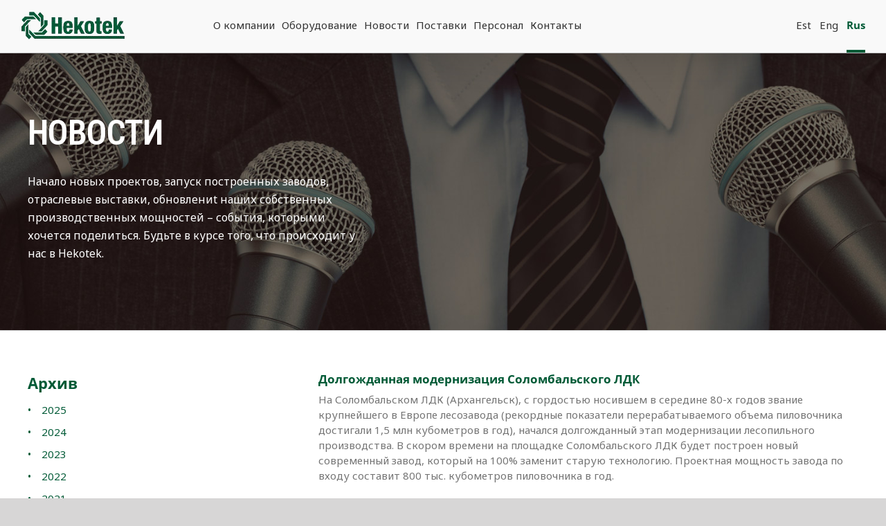

--- FILE ---
content_type: text/html; charset=UTF-8
request_url: https://hekotek.ee/ru/solombalski-ldk-kauaoodatud-moderniseerimine/
body_size: 23623
content:
<!DOCTYPE html>
<html class="avada-html-layout-wide avada-html-header-position-top" lang="ru-RU" prefix="og: http://ogp.me/ns# fb: http://ogp.me/ns/fb#" prefix="og: https://ogp.me/ns#">
<head>
	<meta http-equiv="X-UA-Compatible" content="IE=edge" />
	<meta http-equiv="Content-Type" content="text/html; charset=utf-8"/>
	<meta name="viewport" content="width=device-width, initial-scale=1" />
	<link rel="alternate" hreflang="et" href="https://hekotek.ee/et/solombalski-ldk-kauaoodatud-moderniseerimine/" />
<link rel="alternate" hreflang="en" href="https://hekotek.ee/solombalski-ldk-kauaoodatud-moderniseerimine/" />
<link rel="alternate" hreflang="ru" href="https://hekotek.ee/ru/solombalski-ldk-kauaoodatud-moderniseerimine/" />
<link rel="alternate" hreflang="x-default" href="https://hekotek.ee/solombalski-ldk-kauaoodatud-moderniseerimine/" />
<script id="cookie-law-info-gcm-var-js">
var _ckyGcm = {"status":true,"default_settings":[{"analytics":"granted","advertisement":"granted","functional":"granted","necessary":"granted","ad_user_data":"denied","ad_personalization":"granted","regions":"All"}],"wait_for_update":2000,"url_passthrough":false,"ads_data_redaction":false}</script>
<script id="cookie-law-info-gcm-js" type="text/javascript" src="https://hekotek.ee/wp-content/plugins/cookie-law-info/lite/frontend/js/gcm.min.js"></script> <script id="cookieyes" type="text/javascript" src="https://cdn-cookieyes.com/client_data/3732b7d186ef32f0ba011b28/script.js"></script>
<!-- SEO от Rank Math - https://rankmath.com/ -->
<title>Долгожданная модернизация Соломбальского ЛДК - AS Hekotek</title>
<meta name="description" content="На Соломбальском ЛДК (Архангельск) начался долгожданный этап модернизации лесопильного производства..."/>
<meta name="robots" content="index, follow, max-snippet:-1, max-video-preview:-1, max-image-preview:large"/>
<link rel="canonical" href="https://hekotek.ee/ru/solombalski-ldk-kauaoodatud-moderniseerimine/" />
<meta property="og:locale" content="ru_RU" />
<meta property="og:type" content="article" />
<meta property="og:title" content="Долгожданная модернизация Соломбальского ЛДК - AS Hekotek" />
<meta property="og:description" content="На Соломбальском ЛДК (Архангельск) начался долгожданный этап модернизации лесопильного производства..." />
<meta property="og:url" content="https://hekotek.ee/ru/solombalski-ldk-kauaoodatud-moderniseerimine/" />
<meta property="og:site_name" content="AS Hekotek" />
<meta property="article:section" content="2012" />
<meta property="og:updated_time" content="2026-01-20T07:54:27+02:00" />
<meta name="twitter:card" content="summary_large_image" />
<meta name="twitter:title" content="Долгожданная модернизация Соломбальского ЛДК - AS Hekotek" />
<meta name="twitter:description" content="На Соломбальском ЛДК (Архангельск) начался долгожданный этап модернизации лесопильного производства..." />
<meta name="twitter:label1" content="Автор" />
<meta name="twitter:data1" content="Evelin Evelin" />
<meta name="twitter:label2" content="Время чтения" />
<meta name="twitter:data2" content="1 минута" />
<!-- /Rank Math WordPress SEO плагин -->

<link rel='dns-prefetch' href='//fonts.googleapis.com' />
<link rel="alternate" type="application/rss+xml" title="AS Hekotek &raquo; Лента" href="https://hekotek.ee/ru/feed/" />
<link rel="alternate" type="application/rss+xml" title="AS Hekotek &raquo; Лента комментариев" href="https://hekotek.ee/ru/comments/feed/" />
								<link rel="icon" href="https://hekotek.ee/wp-content/uploads/2020/09/hekotek-favicon.png" type="image/png" />
		
		
		
				<link rel="alternate" type="application/rss+xml" title="AS Hekotek &raquo; Лента комментариев к &laquo;Долгожданная модернизация Соломбальского ЛДК&raquo;" href="https://hekotek.ee/ru/solombalski-ldk-kauaoodatud-moderniseerimine/feed/" />
<link rel="alternate" title="oEmbed (JSON)" type="application/json+oembed" href="https://hekotek.ee/ru/wp-json/oembed/1.0/embed?url=https%3A%2F%2Fhekotek.ee%2Fru%2Fsolombalski-ldk-kauaoodatud-moderniseerimine%2F" />
<link rel="alternate" title="oEmbed (XML)" type="text/xml+oembed" href="https://hekotek.ee/ru/wp-json/oembed/1.0/embed?url=https%3A%2F%2Fhekotek.ee%2Fru%2Fsolombalski-ldk-kauaoodatud-moderniseerimine%2F&#038;format=xml" />
					<meta name="description" content="На Соломбальском ЛДК (Архангельск), с гордостью носившем в середине 80-х годов звание крупнейшего в Европе лесозавода (рекордные показатели перерабатываемого объема пиловочника достигали 1,5 млн кубометров в год), начался долгожданный этап модернизации лесопильного производства. В скором времени на площадке Соломбальского ЛДК будет построен новый современный завод, который на 100% заменит старую технологию. Проектная мощность завода по"/>
				
		<meta property="og:locale" content="ru_RU"/>
		<meta property="og:type" content="article"/>
		<meta property="og:site_name" content="AS Hekotek"/>
		<meta property="og:title" content="Долгожданная модернизация Соломбальского ЛДК - AS Hekotek"/>
				<meta property="og:description" content="На Соломбальском ЛДК (Архангельск), с гордостью носившем в середине 80-х годов звание крупнейшего в Европе лесозавода (рекордные показатели перерабатываемого объема пиловочника достигали 1,5 млн кубометров в год), начался долгожданный этап модернизации лесопильного производства. В скором времени на площадке Соломбальского ЛДК будет построен новый современный завод, который на 100% заменит старую технологию. Проектная мощность завода по"/>
				<meta property="og:url" content="https://hekotek.ee/ru/solombalski-ldk-kauaoodatud-moderniseerimine/"/>
										<meta property="article:published_time" content="2012-06-01T09:40:49+02:00"/>
							<meta property="article:modified_time" content="2026-01-20T05:54:27+02:00"/>
								<meta name="author" content="Evelin Evelin"/>
								<meta property="og:image" content="https://hekotek.ee/wp-content/uploads/2020/09/hekotek-logo-150x48.png"/>
		<meta property="og:image:width" content="150"/>
		<meta property="og:image:height" content="48"/>
		<meta property="og:image:type" content="image/png"/>
				<style id='wp-img-auto-sizes-contain-inline-css' type='text/css'>
img:is([sizes=auto i],[sizes^="auto," i]){contain-intrinsic-size:3000px 1500px}
/*# sourceURL=wp-img-auto-sizes-contain-inline-css */
</style>

<link rel='stylesheet' id='infi-elegant-elements-css' href='https://hekotek.ee/wp-content/plugins/elegant-elements-fusion-builder/assets/css/min/elegant-elements.min.css?ver=3.6.7' type='text/css' media='all' />
<link rel='stylesheet' id='infi-elegant-animations-css' href='https://hekotek.ee/wp-content/plugins/elegant-elements-fusion-builder/assets/css/min/infi-css-animations.min.css?ver=3.6.7' type='text/css' media='all' />
<link rel='stylesheet' id='elegant-google-fonts-css' href='https://fonts.googleapis.com/css?display=swap&#038;family=Noto+Sans%3AregularNoto+Sans%3Aregular&#038;ver=3.6.7' type='text/css' media='all' />
<style id='wp-emoji-styles-inline-css' type='text/css'>

	img.wp-smiley, img.emoji {
		display: inline !important;
		border: none !important;
		box-shadow: none !important;
		height: 1em !important;
		width: 1em !important;
		margin: 0 0.07em !important;
		vertical-align: -0.1em !important;
		background: none !important;
		padding: 0 !important;
	}
/*# sourceURL=wp-emoji-styles-inline-css */
</style>
<link rel='stylesheet' id='essential-grid-plugin-settings-css' href='https://hekotek.ee/wp-content/plugins/essential-grid/public/assets/css/settings.css?ver=3.0.11' type='text/css' media='all' />
<link rel='stylesheet' id='tp-fontello-css' href='https://hekotek.ee/wp-content/plugins/essential-grid/public/assets/font/fontello/css/fontello.css?ver=3.0.11' type='text/css' media='all' />
<link rel='stylesheet' id='wpml-legacy-horizontal-list-0-css' href='https://hekotek.ee/wp-content/plugins/sitepress-multilingual-cms/templates/language-switchers/legacy-list-horizontal/style.min.css?ver=1' type='text/css' media='all' />
<link rel='stylesheet' id='wpml-menu-item-0-css' href='https://hekotek.ee/wp-content/plugins/sitepress-multilingual-cms/templates/language-switchers/menu-item/style.min.css?ver=1' type='text/css' media='all' />
<style id='wpml-menu-item-0-inline-css' type='text/css'>
#menu-item-wpml-ls-611-et{ margin-left: 300px; }
/*# sourceURL=wpml-menu-item-0-inline-css */
</style>
<link rel='stylesheet' id='fusion-dynamic-css-css' href='https://hekotek.ee/wp-content/uploads/fusion-styles/6e66ff4ed3fd2341eb48eeb4a0a6bfda.min.css?ver=3.14.2' type='text/css' media='all' />
<script type="text/javascript" src="https://hekotek.ee/wp-includes/js/jquery/jquery.min.js?ver=3.7.1" id="jquery-core-js"></script>
<script type="text/javascript" src="https://hekotek.ee/wp-includes/js/jquery/jquery-migrate.min.js?ver=3.4.1" id="jquery-migrate-js"></script>
<script type="text/javascript" src="//hekotek.ee/wp-content/plugins/revslider/sr6/assets/js/rbtools.min.js?ver=6.7.40" async id="tp-tools-js"></script>
<script type="text/javascript" src="//hekotek.ee/wp-content/plugins/revslider/sr6/assets/js/rs6.min.js?ver=6.7.40" async id="revmin-js"></script>
<link rel="https://api.w.org/" href="https://hekotek.ee/ru/wp-json/" /><link rel="alternate" title="JSON" type="application/json" href="https://hekotek.ee/ru/wp-json/wp/v2/posts/23481" /><link rel="EditURI" type="application/rsd+xml" title="RSD" href="https://hekotek.ee/xmlrpc.php?rsd" />
<meta name="generator" content="WordPress 6.9" />
<link rel='shortlink' href='https://hekotek.ee/ru/?p=23481' />
<meta name="generator" content="WPML ver:4.8.6 stt:1,15,18,46;" />
<link rel="stylesheet" type="text/css" href="https://hekotek.ee/wp-content/themes/Avada-Child-Theme/dist/styles/main_38d161ab.css" />
	<style type="text/css">
	.reference-content-container {
		background: #000000;
		color: #ffffff;
		min-height: 300px;
		margin-bottom: -90px;
		padding: 30px 30px 100px 30px;
	}

	.reference-content-container h2 {
		color: #ffffff;
		font-family: "DIN Pro Cond" !important;
		font-size: 54px;
		font-weight: 700;
		margin-top: 40px !important;
	}

	#hek_map_type_switcher,
	#hek_map_type_switcher button {
		text-transform: uppercase;
	}

	.representative-filter-label,
	.reference-filter-label {
		font-weight: bold;
	}

	.hekotek-rep-list-item {
		border-bottom: 1px solid #747474;
		padding-bottom: 30px;
		padding-top: 20px;
	}

	.hekotek-rep-list-item h2,
	.hekotek-rep-list-item h4 {
		font-size: 18px !important;
	}

	.hekotek-rep-list-country-title {
		color: #333333;
		font-weight: bold;
		font-size: 24px;
		margin-bottom: 20px;
	}

	.hekotek-rep-list-country-item {
		margin-top: 20px;
	}

	.hktk-simple-select {
		background: #f4f4f4;
		border-radius: 0;
		cursor: pointer;
		height: 50px;
	}

	/*
	@media only screen and (min-width: 801px) {
		ul.select2-results__options {
			max-height: none !important;
		}
	}
	*/

	@media only screen and (max-width: 767px) {
		.hekotek-repr-section {
/*			position: static !important;*/
			width: 100%;
		}

		.hekotek-repr-section-sub-1 {
			width: 100% !important;
		}

		.hekotek-repr-section-sub-2 {
/*			top: 400px !important;*/
			top: 325px !important;
		}

		.hekotek-repr-hide {
			display: none !important;
		}

		.hekotek-repr-box {
			margin-top: 0 !important;
		}
	}
	</style>
	<style type="text/css" id="css-fb-visibility">@media screen and (max-width: 640px){.fusion-no-small-visibility{display:none !important;}body .sm-text-align-center{text-align:center !important;}body .sm-text-align-left{text-align:left !important;}body .sm-text-align-right{text-align:right !important;}body .sm-text-align-justify{text-align:justify !important;}body .sm-flex-align-center{justify-content:center !important;}body .sm-flex-align-flex-start{justify-content:flex-start !important;}body .sm-flex-align-flex-end{justify-content:flex-end !important;}body .sm-mx-auto{margin-left:auto !important;margin-right:auto !important;}body .sm-ml-auto{margin-left:auto !important;}body .sm-mr-auto{margin-right:auto !important;}body .fusion-absolute-position-small{position:absolute;width:100%;}.awb-sticky.awb-sticky-small{ position: sticky; top: var(--awb-sticky-offset,0); }}@media screen and (min-width: 641px) and (max-width: 1024px){.fusion-no-medium-visibility{display:none !important;}body .md-text-align-center{text-align:center !important;}body .md-text-align-left{text-align:left !important;}body .md-text-align-right{text-align:right !important;}body .md-text-align-justify{text-align:justify !important;}body .md-flex-align-center{justify-content:center !important;}body .md-flex-align-flex-start{justify-content:flex-start !important;}body .md-flex-align-flex-end{justify-content:flex-end !important;}body .md-mx-auto{margin-left:auto !important;margin-right:auto !important;}body .md-ml-auto{margin-left:auto !important;}body .md-mr-auto{margin-right:auto !important;}body .fusion-absolute-position-medium{position:absolute;width:100%;}.awb-sticky.awb-sticky-medium{ position: sticky; top: var(--awb-sticky-offset,0); }}@media screen and (min-width: 1025px){.fusion-no-large-visibility{display:none !important;}body .lg-text-align-center{text-align:center !important;}body .lg-text-align-left{text-align:left !important;}body .lg-text-align-right{text-align:right !important;}body .lg-text-align-justify{text-align:justify !important;}body .lg-flex-align-center{justify-content:center !important;}body .lg-flex-align-flex-start{justify-content:flex-start !important;}body .lg-flex-align-flex-end{justify-content:flex-end !important;}body .lg-mx-auto{margin-left:auto !important;margin-right:auto !important;}body .lg-ml-auto{margin-left:auto !important;}body .lg-mr-auto{margin-right:auto !important;}body .fusion-absolute-position-large{position:absolute;width:100%;}.awb-sticky.awb-sticky-large{ position: sticky; top: var(--awb-sticky-offset,0); }}</style><meta name="generator" content="Powered by Slider Revolution 6.7.40 - responsive, Mobile-Friendly Slider Plugin for WordPress with comfortable drag and drop interface." />
<script>function setREVStartSize(e){
			//window.requestAnimationFrame(function() {
				window.RSIW = window.RSIW===undefined ? window.innerWidth : window.RSIW;
				window.RSIH = window.RSIH===undefined ? window.innerHeight : window.RSIH;
				try {
					var pw = document.getElementById(e.c).parentNode.offsetWidth,
						newh;
					pw = pw===0 || isNaN(pw) || (e.l=="fullwidth" || e.layout=="fullwidth") ? window.RSIW : pw;
					e.tabw = e.tabw===undefined ? 0 : parseInt(e.tabw);
					e.thumbw = e.thumbw===undefined ? 0 : parseInt(e.thumbw);
					e.tabh = e.tabh===undefined ? 0 : parseInt(e.tabh);
					e.thumbh = e.thumbh===undefined ? 0 : parseInt(e.thumbh);
					e.tabhide = e.tabhide===undefined ? 0 : parseInt(e.tabhide);
					e.thumbhide = e.thumbhide===undefined ? 0 : parseInt(e.thumbhide);
					e.mh = e.mh===undefined || e.mh=="" || e.mh==="auto" ? 0 : parseInt(e.mh,0);
					if(e.layout==="fullscreen" || e.l==="fullscreen")
						newh = Math.max(e.mh,window.RSIH);
					else{
						e.gw = Array.isArray(e.gw) ? e.gw : [e.gw];
						for (var i in e.rl) if (e.gw[i]===undefined || e.gw[i]===0) e.gw[i] = e.gw[i-1];
						e.gh = e.el===undefined || e.el==="" || (Array.isArray(e.el) && e.el.length==0)? e.gh : e.el;
						e.gh = Array.isArray(e.gh) ? e.gh : [e.gh];
						for (var i in e.rl) if (e.gh[i]===undefined || e.gh[i]===0) e.gh[i] = e.gh[i-1];
											
						var nl = new Array(e.rl.length),
							ix = 0,
							sl;
						e.tabw = e.tabhide>=pw ? 0 : e.tabw;
						e.thumbw = e.thumbhide>=pw ? 0 : e.thumbw;
						e.tabh = e.tabhide>=pw ? 0 : e.tabh;
						e.thumbh = e.thumbhide>=pw ? 0 : e.thumbh;
						for (var i in e.rl) nl[i] = e.rl[i]<window.RSIW ? 0 : e.rl[i];
						sl = nl[0];
						for (var i in nl) if (sl>nl[i] && nl[i]>0) { sl = nl[i]; ix=i;}
						var m = pw>(e.gw[ix]+e.tabw+e.thumbw) ? 1 : (pw-(e.tabw+e.thumbw)) / (e.gw[ix]);
						newh =  (e.gh[ix] * m) + (e.tabh + e.thumbh);
					}
					var el = document.getElementById(e.c);
					if (el!==null && el) el.style.height = newh+"px";
					el = document.getElementById(e.c+"_wrapper");
					if (el!==null && el) {
						el.style.height = newh+"px";
						el.style.display = "block";
					}
				} catch(e){
					console.log("Failure at Presize of Slider:" + e)
				}
			//});
		  };</script>
		<style type="text/css" id="wp-custom-css">
			.fusion-post-wrapper i.fa-arrow-right{
	right: 15px !important;
}
.fusion-megamenu-wrapper .fusion-megamenu-submenu .sub-menu a{
	padding: 5px 25px !important;
}
.gm-style .gm-style-iw-c:focus-visible {
    outline: none !important;
}
#tab-map{
    min-height: 30vh !important;
}
#googlemap{
	min-height: 600px;
}
.hekotek-repr-section-sub-1 .h-screen-75{
	height: 63vh !important;
}
#content .post .single-navigation{
	 margin-top: 25px;
}
.single #content .single-navigation a{
	font-size: 17px !important;
}
/* Remove old arrows by disabling their content */
.single #wrapper .single-navigation a::before,
.single #wrapper .single-navigation a::after {
    content: none !important;
}

/* Now apply your own logic */
.single #wrapper .single-navigation a.next-post::after {
    content: url(https://hekotek.ee/wp-content/uploads/2020/09/arrow-right.png) !important;
    float: right !important;
}

.single #wrapper .single-navigation a.prev-post::before {
    content: url(https://hekotek.ee/wp-content/uploads/2020/09/arrow-left.png) !important;
    float: left !important;
}
@media only screen and (max-width: 767px) {
    .hekotek-repr-section-sub-1 {
        padding-bottom: 155px;
    }
}		</style>
				<script type="text/javascript">
			var doc = document.documentElement;
			doc.setAttribute( 'data-useragent', navigator.userAgent );
		</script>
		<style type="text/css" id="fusion-builder-template-footer-css">.fusion-text.fusion-text-12 a:hover,
a#privacy-link:hover {
    color: #fff !important;
}
#footer-widget-menu-1 a, #footer-widget-menu-2 a {
    font-weight: normal !important;
}
#fusion-menu-widget-2 a:hover {
    font-weight: normal !important;
    color: #b6c4be !important;
}
#footer-widget-menu-1 ul a:hover, 
#footer-widget-menu-2 ul a:hover {
    font-weight: normal !important;
    color: #fff !important;
}
#footer-language-switcher ul li {
    padding: 0px 10px 5px 10px !important;
}
#footer-language-switcher ul li:hover {
    background: #eee;
}

@media screen and (max-width: 800px){
    .fusion-one-half.fusion-column-last {
    margin-top: 0px !important;
    }
}
#menu-widget-2 {
    margin-left: -80px;
}
@media screen and (max-width: 1180px){
    #menu-widget-2 {
    margin-left: -60px;
    }
}
@media screen and (max-width: 1050px){
    #menu-widget-2 {
    margin-left: -30px;
    }
}
@media screen and (max-width: 990px){
   #menu-widget-2 {
    display: none;
   }
}</style>	<style type="text/css">
	@media only screen and (max-device-width: 640px) {
		#wrapper {
			overflow-x: visible !important;
		}
	}
	</style>
	<!-- Google tag (gtag.js) -->
<script async src="https://www.googletagmanager.com/gtag/js?id=G-BQV6SP3B1J"></script>
<script>
  window.dataLayer = window.dataLayer || [];
  function gtag(){dataLayer.push(arguments);}
  gtag('js', new Date());

  gtag('config', 'G-BQV6SP3B1J');
</script>
	<style id='global-styles-inline-css' type='text/css'>
:root{--wp--preset--aspect-ratio--square: 1;--wp--preset--aspect-ratio--4-3: 4/3;--wp--preset--aspect-ratio--3-4: 3/4;--wp--preset--aspect-ratio--3-2: 3/2;--wp--preset--aspect-ratio--2-3: 2/3;--wp--preset--aspect-ratio--16-9: 16/9;--wp--preset--aspect-ratio--9-16: 9/16;--wp--preset--color--black: #000000;--wp--preset--color--cyan-bluish-gray: #abb8c3;--wp--preset--color--white: #ffffff;--wp--preset--color--pale-pink: #f78da7;--wp--preset--color--vivid-red: #cf2e2e;--wp--preset--color--luminous-vivid-orange: #ff6900;--wp--preset--color--luminous-vivid-amber: #fcb900;--wp--preset--color--light-green-cyan: #7bdcb5;--wp--preset--color--vivid-green-cyan: #00d084;--wp--preset--color--pale-cyan-blue: #8ed1fc;--wp--preset--color--vivid-cyan-blue: #0693e3;--wp--preset--color--vivid-purple: #9b51e0;--wp--preset--color--awb-color-1: rgba(255,255,255,1);--wp--preset--color--awb-color-2: rgba(249,249,251,1);--wp--preset--color--awb-color-3: rgba(242,243,245,1);--wp--preset--color--awb-color-4: rgba(101,189,125,1);--wp--preset--color--awb-color-5: rgba(25,143,217,1);--wp--preset--color--awb-color-6: rgba(67,69,73,1);--wp--preset--color--awb-color-7: rgba(33,35,38,1);--wp--preset--color--awb-color-8: rgba(20,22,23,1);--wp--preset--gradient--vivid-cyan-blue-to-vivid-purple: linear-gradient(135deg,rgb(6,147,227) 0%,rgb(155,81,224) 100%);--wp--preset--gradient--light-green-cyan-to-vivid-green-cyan: linear-gradient(135deg,rgb(122,220,180) 0%,rgb(0,208,130) 100%);--wp--preset--gradient--luminous-vivid-amber-to-luminous-vivid-orange: linear-gradient(135deg,rgb(252,185,0) 0%,rgb(255,105,0) 100%);--wp--preset--gradient--luminous-vivid-orange-to-vivid-red: linear-gradient(135deg,rgb(255,105,0) 0%,rgb(207,46,46) 100%);--wp--preset--gradient--very-light-gray-to-cyan-bluish-gray: linear-gradient(135deg,rgb(238,238,238) 0%,rgb(169,184,195) 100%);--wp--preset--gradient--cool-to-warm-spectrum: linear-gradient(135deg,rgb(74,234,220) 0%,rgb(151,120,209) 20%,rgb(207,42,186) 40%,rgb(238,44,130) 60%,rgb(251,105,98) 80%,rgb(254,248,76) 100%);--wp--preset--gradient--blush-light-purple: linear-gradient(135deg,rgb(255,206,236) 0%,rgb(152,150,240) 100%);--wp--preset--gradient--blush-bordeaux: linear-gradient(135deg,rgb(254,205,165) 0%,rgb(254,45,45) 50%,rgb(107,0,62) 100%);--wp--preset--gradient--luminous-dusk: linear-gradient(135deg,rgb(255,203,112) 0%,rgb(199,81,192) 50%,rgb(65,88,208) 100%);--wp--preset--gradient--pale-ocean: linear-gradient(135deg,rgb(255,245,203) 0%,rgb(182,227,212) 50%,rgb(51,167,181) 100%);--wp--preset--gradient--electric-grass: linear-gradient(135deg,rgb(202,248,128) 0%,rgb(113,206,126) 100%);--wp--preset--gradient--midnight: linear-gradient(135deg,rgb(2,3,129) 0%,rgb(40,116,252) 100%);--wp--preset--font-size--small: 11.25px;--wp--preset--font-size--medium: 20px;--wp--preset--font-size--large: 22.5px;--wp--preset--font-size--x-large: 42px;--wp--preset--font-size--normal: 15px;--wp--preset--font-size--xlarge: 30px;--wp--preset--font-size--huge: 45px;--wp--preset--spacing--20: 0.44rem;--wp--preset--spacing--30: 0.67rem;--wp--preset--spacing--40: 1rem;--wp--preset--spacing--50: 1.5rem;--wp--preset--spacing--60: 2.25rem;--wp--preset--spacing--70: 3.38rem;--wp--preset--spacing--80: 5.06rem;--wp--preset--shadow--natural: 6px 6px 9px rgba(0, 0, 0, 0.2);--wp--preset--shadow--deep: 12px 12px 50px rgba(0, 0, 0, 0.4);--wp--preset--shadow--sharp: 6px 6px 0px rgba(0, 0, 0, 0.2);--wp--preset--shadow--outlined: 6px 6px 0px -3px rgb(255, 255, 255), 6px 6px rgb(0, 0, 0);--wp--preset--shadow--crisp: 6px 6px 0px rgb(0, 0, 0);}:where(.is-layout-flex){gap: 0.5em;}:where(.is-layout-grid){gap: 0.5em;}body .is-layout-flex{display: flex;}.is-layout-flex{flex-wrap: wrap;align-items: center;}.is-layout-flex > :is(*, div){margin: 0;}body .is-layout-grid{display: grid;}.is-layout-grid > :is(*, div){margin: 0;}:where(.wp-block-columns.is-layout-flex){gap: 2em;}:where(.wp-block-columns.is-layout-grid){gap: 2em;}:where(.wp-block-post-template.is-layout-flex){gap: 1.25em;}:where(.wp-block-post-template.is-layout-grid){gap: 1.25em;}.has-black-color{color: var(--wp--preset--color--black) !important;}.has-cyan-bluish-gray-color{color: var(--wp--preset--color--cyan-bluish-gray) !important;}.has-white-color{color: var(--wp--preset--color--white) !important;}.has-pale-pink-color{color: var(--wp--preset--color--pale-pink) !important;}.has-vivid-red-color{color: var(--wp--preset--color--vivid-red) !important;}.has-luminous-vivid-orange-color{color: var(--wp--preset--color--luminous-vivid-orange) !important;}.has-luminous-vivid-amber-color{color: var(--wp--preset--color--luminous-vivid-amber) !important;}.has-light-green-cyan-color{color: var(--wp--preset--color--light-green-cyan) !important;}.has-vivid-green-cyan-color{color: var(--wp--preset--color--vivid-green-cyan) !important;}.has-pale-cyan-blue-color{color: var(--wp--preset--color--pale-cyan-blue) !important;}.has-vivid-cyan-blue-color{color: var(--wp--preset--color--vivid-cyan-blue) !important;}.has-vivid-purple-color{color: var(--wp--preset--color--vivid-purple) !important;}.has-black-background-color{background-color: var(--wp--preset--color--black) !important;}.has-cyan-bluish-gray-background-color{background-color: var(--wp--preset--color--cyan-bluish-gray) !important;}.has-white-background-color{background-color: var(--wp--preset--color--white) !important;}.has-pale-pink-background-color{background-color: var(--wp--preset--color--pale-pink) !important;}.has-vivid-red-background-color{background-color: var(--wp--preset--color--vivid-red) !important;}.has-luminous-vivid-orange-background-color{background-color: var(--wp--preset--color--luminous-vivid-orange) !important;}.has-luminous-vivid-amber-background-color{background-color: var(--wp--preset--color--luminous-vivid-amber) !important;}.has-light-green-cyan-background-color{background-color: var(--wp--preset--color--light-green-cyan) !important;}.has-vivid-green-cyan-background-color{background-color: var(--wp--preset--color--vivid-green-cyan) !important;}.has-pale-cyan-blue-background-color{background-color: var(--wp--preset--color--pale-cyan-blue) !important;}.has-vivid-cyan-blue-background-color{background-color: var(--wp--preset--color--vivid-cyan-blue) !important;}.has-vivid-purple-background-color{background-color: var(--wp--preset--color--vivid-purple) !important;}.has-black-border-color{border-color: var(--wp--preset--color--black) !important;}.has-cyan-bluish-gray-border-color{border-color: var(--wp--preset--color--cyan-bluish-gray) !important;}.has-white-border-color{border-color: var(--wp--preset--color--white) !important;}.has-pale-pink-border-color{border-color: var(--wp--preset--color--pale-pink) !important;}.has-vivid-red-border-color{border-color: var(--wp--preset--color--vivid-red) !important;}.has-luminous-vivid-orange-border-color{border-color: var(--wp--preset--color--luminous-vivid-orange) !important;}.has-luminous-vivid-amber-border-color{border-color: var(--wp--preset--color--luminous-vivid-amber) !important;}.has-light-green-cyan-border-color{border-color: var(--wp--preset--color--light-green-cyan) !important;}.has-vivid-green-cyan-border-color{border-color: var(--wp--preset--color--vivid-green-cyan) !important;}.has-pale-cyan-blue-border-color{border-color: var(--wp--preset--color--pale-cyan-blue) !important;}.has-vivid-cyan-blue-border-color{border-color: var(--wp--preset--color--vivid-cyan-blue) !important;}.has-vivid-purple-border-color{border-color: var(--wp--preset--color--vivid-purple) !important;}.has-vivid-cyan-blue-to-vivid-purple-gradient-background{background: var(--wp--preset--gradient--vivid-cyan-blue-to-vivid-purple) !important;}.has-light-green-cyan-to-vivid-green-cyan-gradient-background{background: var(--wp--preset--gradient--light-green-cyan-to-vivid-green-cyan) !important;}.has-luminous-vivid-amber-to-luminous-vivid-orange-gradient-background{background: var(--wp--preset--gradient--luminous-vivid-amber-to-luminous-vivid-orange) !important;}.has-luminous-vivid-orange-to-vivid-red-gradient-background{background: var(--wp--preset--gradient--luminous-vivid-orange-to-vivid-red) !important;}.has-very-light-gray-to-cyan-bluish-gray-gradient-background{background: var(--wp--preset--gradient--very-light-gray-to-cyan-bluish-gray) !important;}.has-cool-to-warm-spectrum-gradient-background{background: var(--wp--preset--gradient--cool-to-warm-spectrum) !important;}.has-blush-light-purple-gradient-background{background: var(--wp--preset--gradient--blush-light-purple) !important;}.has-blush-bordeaux-gradient-background{background: var(--wp--preset--gradient--blush-bordeaux) !important;}.has-luminous-dusk-gradient-background{background: var(--wp--preset--gradient--luminous-dusk) !important;}.has-pale-ocean-gradient-background{background: var(--wp--preset--gradient--pale-ocean) !important;}.has-electric-grass-gradient-background{background: var(--wp--preset--gradient--electric-grass) !important;}.has-midnight-gradient-background{background: var(--wp--preset--gradient--midnight) !important;}.has-small-font-size{font-size: var(--wp--preset--font-size--small) !important;}.has-medium-font-size{font-size: var(--wp--preset--font-size--medium) !important;}.has-large-font-size{font-size: var(--wp--preset--font-size--large) !important;}.has-x-large-font-size{font-size: var(--wp--preset--font-size--x-large) !important;}
/*# sourceURL=global-styles-inline-css */
</style>
<link rel='stylesheet' id='wp-block-library-css' href='https://hekotek.ee/wp-includes/css/dist/block-library/style.min.css?ver=6.9' type='text/css' media='all' />
<style id='wp-block-library-inline-css' type='text/css'>
/*wp_block_styles_on_demand_placeholder:697c985acb54e*/
/*# sourceURL=wp-block-library-inline-css */
</style>
<style id='wp-block-library-theme-inline-css' type='text/css'>
.wp-block-audio :where(figcaption){color:#555;font-size:13px;text-align:center}.is-dark-theme .wp-block-audio :where(figcaption){color:#ffffffa6}.wp-block-audio{margin:0 0 1em}.wp-block-code{border:1px solid #ccc;border-radius:4px;font-family:Menlo,Consolas,monaco,monospace;padding:.8em 1em}.wp-block-embed :where(figcaption){color:#555;font-size:13px;text-align:center}.is-dark-theme .wp-block-embed :where(figcaption){color:#ffffffa6}.wp-block-embed{margin:0 0 1em}.blocks-gallery-caption{color:#555;font-size:13px;text-align:center}.is-dark-theme .blocks-gallery-caption{color:#ffffffa6}:root :where(.wp-block-image figcaption){color:#555;font-size:13px;text-align:center}.is-dark-theme :root :where(.wp-block-image figcaption){color:#ffffffa6}.wp-block-image{margin:0 0 1em}.wp-block-pullquote{border-bottom:4px solid;border-top:4px solid;color:currentColor;margin-bottom:1.75em}.wp-block-pullquote :where(cite),.wp-block-pullquote :where(footer),.wp-block-pullquote__citation{color:currentColor;font-size:.8125em;font-style:normal;text-transform:uppercase}.wp-block-quote{border-left:.25em solid;margin:0 0 1.75em;padding-left:1em}.wp-block-quote cite,.wp-block-quote footer{color:currentColor;font-size:.8125em;font-style:normal;position:relative}.wp-block-quote:where(.has-text-align-right){border-left:none;border-right:.25em solid;padding-left:0;padding-right:1em}.wp-block-quote:where(.has-text-align-center){border:none;padding-left:0}.wp-block-quote.is-large,.wp-block-quote.is-style-large,.wp-block-quote:where(.is-style-plain){border:none}.wp-block-search .wp-block-search__label{font-weight:700}.wp-block-search__button{border:1px solid #ccc;padding:.375em .625em}:where(.wp-block-group.has-background){padding:1.25em 2.375em}.wp-block-separator.has-css-opacity{opacity:.4}.wp-block-separator{border:none;border-bottom:2px solid;margin-left:auto;margin-right:auto}.wp-block-separator.has-alpha-channel-opacity{opacity:1}.wp-block-separator:not(.is-style-wide):not(.is-style-dots){width:100px}.wp-block-separator.has-background:not(.is-style-dots){border-bottom:none;height:1px}.wp-block-separator.has-background:not(.is-style-wide):not(.is-style-dots){height:2px}.wp-block-table{margin:0 0 1em}.wp-block-table td,.wp-block-table th{word-break:normal}.wp-block-table :where(figcaption){color:#555;font-size:13px;text-align:center}.is-dark-theme .wp-block-table :where(figcaption){color:#ffffffa6}.wp-block-video :where(figcaption){color:#555;font-size:13px;text-align:center}.is-dark-theme .wp-block-video :where(figcaption){color:#ffffffa6}.wp-block-video{margin:0 0 1em}:root :where(.wp-block-template-part.has-background){margin-bottom:0;margin-top:0;padding:1.25em 2.375em}
/*# sourceURL=/wp-includes/css/dist/block-library/theme.min.css */
</style>
<style id='classic-theme-styles-inline-css' type='text/css'>
/*! This file is auto-generated */
.wp-block-button__link{color:#fff;background-color:#32373c;border-radius:9999px;box-shadow:none;text-decoration:none;padding:calc(.667em + 2px) calc(1.333em + 2px);font-size:1.125em}.wp-block-file__button{background:#32373c;color:#fff;text-decoration:none}
/*# sourceURL=/wp-includes/css/classic-themes.min.css */
</style>
<link rel='stylesheet' id='rs-plugin-settings-css' href='//hekotek.ee/wp-content/plugins/revslider/sr6/assets/css/rs6.css?ver=6.7.40' type='text/css' media='all' />
<style id='rs-plugin-settings-inline-css' type='text/css'>
#rs-demo-id {}
/*# sourceURL=rs-plugin-settings-inline-css */
</style>
</head>

<body class="wp-singular post-template-default single single-post postid-23481 single-format-standard wp-theme-Avada wp-child-theme-Avada-Child-Theme has-sidebar fusion-image-hovers fusion-pagination-sizing fusion-button_type-flat fusion-button_span-no fusion-button_gradient-linear avada-image-rollover-circle-no avada-image-rollover-yes avada-image-rollover-direction-fade fusion-body ltr fusion-sticky-header no-mobile-slidingbar no-mobile-totop avada-has-rev-slider-styles fusion-disable-outline fusion-sub-menu-fade mobile-logo-pos-center layout-wide-mode avada-has-boxed-modal-shadow-none layout-scroll-offset-full avada-has-zero-margin-offset-top fusion-top-header menu-text-align-center mobile-menu-design-modern fusion-show-pagination-text fusion-header-layout-v3 avada-responsive avada-footer-fx-none avada-menu-highlight-style-textcolor fusion-search-form-classic fusion-main-menu-search-dropdown fusion-avatar-square avada-sticky-shrinkage avada-dropdown-styles avada-blog-layout-grid avada-blog-archive-layout-grid avada-header-shadow-yes avada-menu-icon-position-top avada-has-megamenu-shadow avada-has-mainmenu-dropdown-divider avada-has-breadcrumb-mobile-hidden avada-has-titlebar-hide avada-has-pagination-padding avada-flyout-menu-direction-fade avada-ec-views-v1" data-awb-post-id="23481">
		<a class="skip-link screen-reader-text" href="#content">Skip to content</a>

	<div id="boxed-wrapper">
		
		<div id="wrapper" class="fusion-wrapper">
			<div id="home" style="position:relative;top:-1px;"></div>
							
					
			<header class="fusion-header-wrapper fusion-header-shadow">
				<div class="fusion-header-v3 fusion-logo-alignment fusion-logo-center fusion-sticky-menu- fusion-sticky-logo- fusion-mobile-logo-  fusion-mobile-menu-design-modern">
					<div class="fusion-header-sticky-height"></div>
<div class="fusion-header">
	<div class="fusion-row">
					<div class="fusion-logo" data-margin-top="13px" data-margin-bottom="13px" data-margin-left="0px" data-margin-right="0px">
			<a class="fusion-logo-link"  href="https://hekotek.ee/ru/" >

						<!-- standard logo -->
			<img src="https://hekotek.ee/wp-content/uploads/2020/09/hekotek-logo-150x48.png" srcset="https://hekotek.ee/wp-content/uploads/2020/09/hekotek-logo-150x48.png 1x" width="150" height="48" alt="AS Hekotek Logo" data-retina_logo_url="" class="fusion-standard-logo" />

			
					</a>
		</div>		<nav class="fusion-main-menu" aria-label="Main Menu"><ul id="menu-menu-russian" class="fusion-menu"><li  id="menu-item-22233"  class="menu-item menu-item-type-post_type menu-item-object-page menu-item-22233"  data-item-id="22233"><a  href="https://hekotek.ee/ru/o-kompanii/" class="fusion-textcolor-highlight"><span class="menu-text">О компании</span></a></li><li  id="menu-item-21852"  class="menu-item menu-item-type-custom menu-item-object-custom menu-item-has-children menu-item-21852 fusion-megamenu-menu "  data-item-id="21852"><a  href="#" class="fusion-textcolor-highlight"><span class="menu-text">Оборудование</span></a><div class="fusion-megamenu-wrapper fusion-columns-3 columns-per-row-3 columns-4 col-span-12 fusion-megamenu-fullwidth"><div class="row"><div class="fusion-megamenu-holder" style="width:100vw;" data-width="100vw"><ul class="fusion-megamenu fusion-megamenu-border fusion-megamenu-sitewidth" style="margin: 0 auto;width: 100%;max-width: 1200px;"><li  id="menu-item-21853"  class="menu-item menu-item-type-custom menu-item-object-custom menu-item-has-children menu-item-21853 fusion-megamenu-submenu fusion-megamenu-columns-3 col-lg-4 col-md-4 col-sm-4" ><div class='fusion-megamenu-title'><span class="awb-justify-title"><span class="fusion-megamenu-icon fusion-megamenu-thumbnail"><img src="https://hekotek.ee/wp-content/uploads/2020/09/Saeveskite-seadmed.png" alt="" title="Saeveskite-seadmed"></span>Оборудование для лесопильных заводов</span></div><ul class="sub-menu"><li  id="menu-item-22311"  class="menu-item menu-item-type-post_type menu-item-object-page menu-item-22311" ><a  href="https://hekotek.ee/ru/oborudovanie/linii-sortirovki-breven/" class="fusion-textcolor-highlight"><span><span class="fusion-megamenu-bullet"></span>Линии сортировки бревен</span></a></li><li  id="menu-item-22312"  class="menu-item menu-item-type-post_type menu-item-object-page menu-item-22312" ><a  href="https://hekotek.ee/ru/oborudovanie/sistemy-podachi-breven/" class="fusion-textcolor-highlight"><span><span class="fusion-megamenu-bullet"></span>Системы подачи бревен</span></a></li><li  id="menu-item-22313"  class="menu-item menu-item-type-post_type menu-item-object-page menu-item-22313" ><a  href="https://hekotek.ee/ru/oborudovanie/linii-sortirovki-pilomaterialov/" class="fusion-textcolor-highlight"><span><span class="fusion-megamenu-bullet"></span>Линии сортировки пиломатериалов</span></a></li><li  id="menu-item-22314"  class="menu-item menu-item-type-post_type menu-item-object-page menu-item-22314" ><a  href="https://hekotek.ee/ru/oborudovanie/razlicnye-konvejery/" class="fusion-textcolor-highlight"><span><span class="fusion-megamenu-bullet"></span>Различные конвейеры</span></a></li></ul></li><li  id="menu-item-21854"  class="menu-item menu-item-type-custom menu-item-object-custom menu-item-has-children menu-item-21854 fusion-megamenu-submenu fusion-megamenu-columns-3 col-lg-4 col-md-4 col-sm-4" ><div class='fusion-megamenu-title'><span class="awb-justify-title"><span class="fusion-megamenu-icon fusion-megamenu-thumbnail"><img src="https://hekotek.ee/wp-content/uploads/2020/09/Graanulitehased.png" alt="" title="Graanulitehased"></span>Комплексные гранульные заводы</span></div><ul class="sub-menu"><li  id="menu-item-22315"  class="menu-item menu-item-type-post_type menu-item-object-page menu-item-22315" ><a  href="https://hekotek.ee/ru/oborudovanie/granulnye-zavody/" class="fusion-textcolor-highlight"><span><span class="fusion-megamenu-bullet"></span>Гранульные заводы</span></a></li><li  id="menu-item-22316"  class="menu-item menu-item-type-post_type menu-item-object-page menu-item-22316" ><a  href="https://hekotek.ee/ru/oborudovanie/linii-okorki-syrya/" class="fusion-textcolor-highlight"><span><span class="fusion-megamenu-bullet"></span>Линии окорки сырья</span></a></li></ul></li><li  id="menu-item-21855"  class="menu-item menu-item-type-custom menu-item-object-custom menu-item-has-children menu-item-21855 fusion-megamenu-submenu fusion-megamenu-columns-3 col-lg-4 col-md-4 col-sm-4" ><div class='fusion-megamenu-title'><span class="awb-justify-title"><span class="fusion-megamenu-icon fusion-megamenu-thumbnail"><img src="https://hekotek.ee/wp-content/uploads/2020/09/Aspiratsiooniseadmed.png" alt="" title="Aspiratsiooniseadmed"></span>Системы аспирации и котельные</span></div><ul class="sub-menu"><li  id="menu-item-22317"  class="menu-item menu-item-type-post_type menu-item-object-page menu-item-22317" ><a  href="https://hekotek.ee/ru/oborudovanie/sistemy-aspiraczii/" class="fusion-textcolor-highlight"><span><span class="fusion-megamenu-bullet"></span>Системы аспирации</span></a></li><li  id="menu-item-22318"  class="menu-item menu-item-type-post_type menu-item-object-page menu-item-22318" ><a  href="https://hekotek.ee/ru/oborudovanie/kotelnye-na-drevesnyh-othodah/" class="fusion-textcolor-highlight"><span><span class="fusion-megamenu-bullet"></span>Котельные на древесных отходах</span></a></li><li  id="menu-item-24139"  class="menu-item menu-item-type-post_type menu-item-object-page menu-item-24139" ><a  href="https://hekotek.ee/ru/oborudovanie/kotelnye-na-drevesnyh-granulah/" class="fusion-textcolor-highlight"><span><span class="fusion-megamenu-bullet"></span>Котельные на древесных гранулах</span></a></li></ul></li></ul><ul class="fusion-megamenu fusion-megamenu-row-2 fusion-megamenu-row-columns-1 fusion-megamenu-sitewidth" style="margin: 0 auto;width: 100%;max-width: 1200px;"><li  id="menu-item-24270"  class="menu-item menu-item-type-custom menu-item-object-custom menu-item-24270 fusion-megamenu-submenu fusion-megamenu-submenu-notitle fusion-megamenu-columns-1 col-lg-12 col-md-12 col-sm-12" ><div class="fusion-megamenu-widgets-container second-level-widget"></div></li></ul></div><div style="clear:both;"></div></div></div></li><li  id="menu-item-22906"  class="menu-item menu-item-type-post_type menu-item-object-page menu-item-22906"  data-item-id="22906"><a  href="https://hekotek.ee/ru/novosti/" class="fusion-textcolor-highlight"><span class="menu-text">Новости</span></a></li><li  id="menu-item-26252"  class="menu-item menu-item-type-post_type menu-item-object-page menu-item-26252"  data-item-id="26252"><a  href="https://hekotek.ee/ru/postavki/" class="fusion-textcolor-highlight"><span class="menu-text">Поставки</span></a></li><li  id="menu-item-22433"  class="menu-item menu-item-type-post_type menu-item-object-page menu-item-22433"  data-item-id="22433"><a  href="https://hekotek.ee/ru/personal/" class="fusion-textcolor-highlight"><span class="menu-text">Персонал</span></a></li><li  id="menu-item-22234"  class="menu-item menu-item-type-post_type menu-item-object-page menu-item-22234"  data-item-id="22234"><a  href="https://hekotek.ee/ru/kontakty/" class="fusion-textcolor-highlight"><span class="menu-text">Контакты</span></a></li><li  id="menu-item-wpml-ls-611-et"  class="menu-item wpml-ls-slot-611 wpml-ls-item wpml-ls-item-et wpml-ls-menu-item wpml-ls-first-item menu-item-type-wpml_ls_menu_item menu-item-object-wpml_ls_menu_item menu-item-wpml-ls-611-et"  data-classes="menu-item" data-item-id="wpml-ls-611-et"><a  title="Переключиться на Est(Est)" href="https://hekotek.ee/et/solombalski-ldk-kauaoodatud-moderniseerimine/" class="fusion-textcolor-highlight wpml-ls-link" aria-label="Переключиться на Est(Est)" role="menuitem"><span class="menu-text"><span class="wpml-ls-native" lang="et">Est</span></span></a></li><li  id="menu-item-wpml-ls-611-en"  class="menu-item wpml-ls-slot-611 wpml-ls-item wpml-ls-item-en wpml-ls-menu-item menu-item-type-wpml_ls_menu_item menu-item-object-wpml_ls_menu_item menu-item-wpml-ls-611-en"  data-classes="menu-item" data-item-id="wpml-ls-611-en"><a  title="Переключиться на Eng(Eng)" href="https://hekotek.ee/solombalski-ldk-kauaoodatud-moderniseerimine/" class="fusion-textcolor-highlight wpml-ls-link" aria-label="Переключиться на Eng(Eng)" role="menuitem"><span class="menu-text"><span class="wpml-ls-native" lang="en">Eng</span></span></a></li><li  id="menu-item-wpml-ls-611-ru"  class="menu-item wpml-ls-slot-611 wpml-ls-item wpml-ls-item-ru wpml-ls-current-language wpml-ls-menu-item wpml-ls-last-item menu-item-type-wpml_ls_menu_item menu-item-object-wpml_ls_menu_item menu-item-wpml-ls-611-ru"  data-classes="menu-item" data-item-id="wpml-ls-611-ru"><a  href="https://hekotek.ee/ru/solombalski-ldk-kauaoodatud-moderniseerimine/" class="fusion-textcolor-highlight wpml-ls-link" role="menuitem"><span class="menu-text"><span class="wpml-ls-native" lang="ru">Rus</span></span></a></li></ul></nav><div class="fusion-mobile-navigation"><ul id="menu-mobile-menu-russian" class="fusion-mobile-menu"><li  id="menu-item-30478"  class="menu-item menu-item-type-post_type menu-item-object-page menu-item-30478"  data-item-id="30478"><a  href="https://hekotek.ee/ru/o-kompanii/" class="fusion-textcolor-highlight"><span class="menu-text">О компании</span></a></li><li  id="menu-item-24810"  class="menu-item menu-item-type-custom menu-item-object-custom menu-item-has-children menu-item-24810 fusion-dropdown-menu"  data-item-id="24810"><a  href="#" class="fusion-textcolor-highlight"><span class="menu-text">Оборудование</span></a><ul class="sub-menu"><li  id="menu-item-24820"  class="link-with-mobile-icon-1 menu-item menu-item-type-custom menu-item-object-custom menu-item-24820 fusion-dropdown-submenu"  data-classes="link-with-mobile-icon-1"><a  href="#" class="fusion-textcolor-highlight"><span>Оборудование для лесопильных заводов</span></a></li><li  id="menu-item-26769"  class="mobile-menu-green-link menu-item menu-item-type-post_type menu-item-object-page menu-item-26769 fusion-dropdown-submenu"  data-classes="mobile-menu-green-link"><a  href="https://hekotek.ee/ru/oborudovanie/linii-sortirovki-breven/" class="fusion-textcolor-highlight"><span>Линии сортировки бревен</span></a></li><li  id="menu-item-24819"  class="mobile-menu-green-link menu-item menu-item-type-post_type menu-item-object-page menu-item-24819 fusion-dropdown-submenu"  data-classes="mobile-menu-green-link"><a  href="https://hekotek.ee/ru/oborudovanie/sistemy-podachi-breven/" class="fusion-textcolor-highlight"><span>Системы подачи бревен</span></a></li><li  id="menu-item-24816"  class="mobile-menu-green-link menu-item menu-item-type-post_type menu-item-object-page menu-item-24816 fusion-dropdown-submenu"  data-classes="mobile-menu-green-link"><a  href="https://hekotek.ee/ru/oborudovanie/linii-sortirovki-pilomaterialov/" class="fusion-textcolor-highlight"><span>Линии сортировки пиломатериалов</span></a></li><li  id="menu-item-24817"  class="mobile-menu-green-link menu-item menu-item-type-post_type menu-item-object-page menu-item-24817 fusion-dropdown-submenu"  data-classes="mobile-menu-green-link"><a  href="https://hekotek.ee/ru/oborudovanie/razlicnye-konvejery/" class="fusion-textcolor-highlight"><span>Различные конвейеры</span></a></li><li  id="menu-item-24821"  class="link-with-mobile-icon-2 menu-item menu-item-type-custom menu-item-object-custom menu-item-24821 fusion-dropdown-submenu"  data-classes="link-with-mobile-icon-2"><a  href="#" class="fusion-textcolor-highlight"><span>Комплексные гранульные заводы</span></a></li><li  id="menu-item-24811"  class="mobile-menu-green-link menu-item menu-item-type-post_type menu-item-object-page menu-item-24811 fusion-dropdown-submenu"  data-classes="mobile-menu-green-link"><a  href="https://hekotek.ee/ru/oborudovanie/granulnye-zavody/" class="fusion-textcolor-highlight"><span>Гранульные заводы</span></a></li><li  id="menu-item-24814"  class="mobile-menu-green-link menu-item menu-item-type-post_type menu-item-object-page menu-item-24814 fusion-dropdown-submenu"  data-classes="mobile-menu-green-link"><a  href="https://hekotek.ee/ru/oborudovanie/linii-okorki-syrya/" class="fusion-textcolor-highlight"><span>Линии окорки сырья</span></a></li><li  id="menu-item-24822"  class="link-with-mobile-icon-3 menu-item menu-item-type-custom menu-item-object-custom menu-item-24822 fusion-dropdown-submenu"  data-classes="link-with-mobile-icon-3"><a  href="#" class="fusion-textcolor-highlight"><span>Системы аспирации и котельные</span></a></li><li  id="menu-item-24818"  class="mobile-menu-green-link menu-item menu-item-type-post_type menu-item-object-page menu-item-24818 fusion-dropdown-submenu"  data-classes="mobile-menu-green-link"><a  href="https://hekotek.ee/ru/oborudovanie/sistemy-aspiraczii/" class="fusion-textcolor-highlight"><span>Системы аспирации</span></a></li><li  id="menu-item-24813"  class="mobile-menu-green-link menu-item menu-item-type-post_type menu-item-object-page menu-item-24813 fusion-dropdown-submenu"  data-classes="mobile-menu-green-link"><a  href="https://hekotek.ee/ru/oborudovanie/kotelnye-na-drevesnyh-othodah/" class="fusion-textcolor-highlight"><span>Котельные на древесных отходах</span></a></li><li  id="menu-item-24812"  class="mobile-menu-green-link menu-item menu-item-type-post_type menu-item-object-page menu-item-24812 fusion-dropdown-submenu"  data-classes="mobile-menu-green-link"><a  href="https://hekotek.ee/ru/oborudovanie/kotelnye-na-drevesnyh-granulah/" class="fusion-textcolor-highlight"><span>Котельные на древесных гранулах</span></a></li></ul></li><li  id="menu-item-30477"  class="menu-item menu-item-type-post_type menu-item-object-page menu-item-30477"  data-item-id="30477"><a  href="https://hekotek.ee/ru/novosti/" class="fusion-textcolor-highlight"><span class="menu-text">Новости</span></a></li><li   class="menu-item menu-item-type-post_type menu-item-object-page menu-item-26252"  data-item-id="26252"><a  href="https://hekotek.ee/ru/postavki/" class="fusion-textcolor-highlight"><span class="menu-text">Поставки</span></a></li><li  id="menu-item-30479"  class="menu-item menu-item-type-post_type menu-item-object-page menu-item-30479"  data-item-id="30479"><a  href="https://hekotek.ee/ru/personal/" class="fusion-textcolor-highlight"><span class="menu-text">Персонал</span></a></li><li  id="menu-item-30480"  class="menu-item menu-item-type-post_type menu-item-object-page menu-item-30480"  data-item-id="30480"><a  href="https://hekotek.ee/ru/predstaviteli/" class="fusion-textcolor-highlight"><span class="menu-text">Представители</span></a></li><li  id="menu-item-30476"  class="menu-item menu-item-type-post_type menu-item-object-page menu-item-30476"  data-item-id="30476"><a  href="https://hekotek.ee/ru/kontakty/" class="fusion-textcolor-highlight"><span class="menu-text">Контакты</span></a></li></ul></div>	<div class="fusion-mobile-menu-icons">
							<a href="#" class="fusion-icon awb-icon-bars" aria-label="Toggle mobile menu" aria-expanded="false"></a>
		
		
		
			</div>

<nav class="fusion-mobile-nav-holder fusion-mobile-menu-text-align-left" aria-label="Main Menu Mobile"></nav>

					</div>
</div>
				</div>
				<div class="fusion-clearfix"></div>
			</header>
								
							<div id="sliders-container" class="fusion-slider-visibility">
			
<div class="fusion-slider-revolution rev_slider_wrapper">			<!-- START НОВОСТИ REVOLUTION SLIDER 6.7.40 --><p class="rs-p-wp-fix"></p>
			<rs-module-wrap id="rev_slider_45_1_wrapper" data-source="gallery" style="visibility:hidden;background:transparent;padding:0;margin:0px auto;margin-top:0;margin-bottom:0;">
				<rs-module id="rev_slider_45_1" style="" data-version="6.7.40">
					<rs-slides style="overflow: hidden; position: absolute;">
						<rs-slide style="position: absolute;" data-key="rs-52" data-title="Slide" data-in="o:0;" data-out="a:false;">
							<img src="//hekotek.ee/wp-content/plugins/revslider/sr6/assets/assets/dummy.png" alt="" title="0034534534" width="1800" height="500" class="rev-slidebg tp-rs-img rs-lazyload" data-lazyload="//hekotek.ee/wp-content/uploads/2020/09/0034534534.jpg" data-panzoom="d:10000;ss:110%;se:100;" data-no-retina>
<!--
							--><rs-layer
								id="slider-45-slide-52-layer-1" 
								data-type="text"
								data-rsp_ch="on"
								data-xy="xo:0,50px,50px,50px;yo:172px,144px,100px,113px;"
								data-text="w:normal;s:16;l:26;"
								data-dim="w:488px,390px,458px,341px;"
								data-frame_0="x:-50,-42,-31,-19;"
								data-frame_1="sp:1000;"
								data-frame_999="o:0;st:w;sR:8000;"
								style="z-index:9;font-family:'Noto Sans';"
							>Начало новых проектов, запуск построенных заводов, отраслевые выставки, обновлениt наших собственных производственных мощностей – события, которыми хочется поделиться. Будьте в курсе того, что происходит у нас в Hekotek. 
							</rs-layer><!--

							--><rs-layer
								id="slider-45-slide-52-layer-2" 
								data-type="text"
								data-rsp_ch="on"
								data-xy="xo:0,50px,50px,50px;yo:85px,71px,35px,42px;"
								data-text="w:normal;s:50,42,35,25;l:60,51,45,45;ls:-1px,0px,0px,0px;fw:600;"
								data-dim="w:593px,541px,405px,357px;"
								data-frame_0="y:50,42,31,19;"
								data-frame_1="sp:1000;"
								data-frame_999="o:0;st:w;sR:8000;"
								style="z-index:8;font-family:'Roboto Condensed';text-transform:uppercase;"
							>НОВОСТИ 
							</rs-layer><!--

							--><rs-layer
								id="slider-45-slide-52-layer-3" 
								data-type="shape"
								data-rsp_ch="on"
								data-xy="xo:0,50px,50px,50px;yo:164px,139px,200px,164px;"
								data-text="w:normal;s:20,17,12,7;l:0,21,15,9;"
								data-dim="w:100px;h:5px;"
								data-vbility="f,f,f,f"
								data-frame_0="y:50,42,31,19;"
								data-frame_1="sp:1000;"
								data-frame_999="o:0;st:w;sR:8000;"
								style="z-index:10;background-color:#ffffff;"
							> 
							</rs-layer><!--
-->					</rs-slide>
					</rs-slides>
				</rs-module>
				<script>
					setREVStartSize({c: 'rev_slider_45_1',rl:[1240,1024,768,480],el:[400,400,400,400],gw:[1200,1024,778,480],gh:[400,400,400,400],type:'standard',justify:'',layout:'fullwidth',mh:"0"});if (window.RS_MODULES!==undefined && window.RS_MODULES.modules!==undefined && window.RS_MODULES.modules["revslider451"]!==undefined) {window.RS_MODULES.modules["revslider451"].once = false;window.revapi45 = undefined;if (window.RS_MODULES.checkMinimal!==undefined) window.RS_MODULES.checkMinimal()}
				</script>
			</rs-module-wrap>
			<!-- END REVOLUTION SLIDER -->
</div>		</div>
				
					
							
			
						<main id="main" class="clearfix ">
				<div class="fusion-row" style="">

<section id="content" style="float: right;">
	

					<article id="post-23481" class="post post-23481 type-post status-publish format-standard hentry category-2012-ru category-622">
						
									
															<h1 class="entry-title fusion-post-title">Долгожданная модернизация Соломбальского ЛДК</h1>										<div class="post-content">
				<div class="fusion-fullwidth fullwidth-box fusion-builder-row-1 fusion-flex-container nonhundred-percent-fullwidth non-hundred-percent-height-scrolling gradient-container-1" style="--awb-border-radius-top-left:0px;--awb-border-radius-top-right:0px;--awb-border-radius-bottom-right:0px;--awb-border-radius-bottom-left:0px;--awb-flex-wrap:wrap;" ><div class="fusion-builder-row fusion-row fusion-flex-align-items-flex-start fusion-flex-content-wrap" style="max-width:1248px;margin-left: calc(-4% / 2 );margin-right: calc(-4% / 2 );"><div class="fusion-layout-column fusion_builder_column fusion-builder-column-0 fusion_builder_column_1_1 1_1 fusion-flex-column" style="--awb-bg-blend:overlay;--awb-bg-size:cover;--awb-width-large:100%;--awb-margin-top-large:0px;--awb-spacing-right-large:1.92%;--awb-margin-bottom-large:0px;--awb-spacing-left-large:1.92%;--awb-width-medium:100%;--awb-spacing-right-medium:1.92%;--awb-spacing-left-medium:1.92%;--awb-width-small:100%;--awb-spacing-right-small:1.92%;--awb-spacing-left-small:1.92%;"><div class="fusion-column-wrapper fusion-flex-justify-content-flex-start fusion-content-layout-column"><div class="fusion-text fusion-text-1"><p>На Соломбальском ЛДК (Архангельск), с гордостью носившем в середине 80-х годов звание крупнейшего в Европе лесозавода (рекордные показатели перерабатываемого объема пиловочника достигали 1,5 млн кубометров в год), начался долгожданный этап модернизации лесопильного производства. В скором времени на площадке Соломбальского ЛДК будет построен новый современный завод, который на 100% заменит старую технологию. Проектная мощность завода по входу составит 800 тыс. кубометров пиловочника в год.</p>
<p>Данный проект стал следующим после строительства Лесосибирского ЛДК 1 проектом, в котором компания Hekotek взяла на себя роль генерального поставщика, отвечающего за поставку полного комплекса оборудования для нового завода.</p>
<p>На новом заводе будет работать оборудование хорошо известных не только в регионе, но и далеко за его пределами брендов.Весь будущий новый лесопильный цикл будет привязан к существующему сушильному комплексу – сформированные на линии ШФМ сушильные штабели смогут сразу поступать в туннельные сушилки.</p>
<p>В феврале 2013 года новый комплекс будет отправлен в Архангельск, а к концу лета 2013 года запланирован запуск завода.</p>
<p>От имени всех поставщиков оборудования для нового завода Hekotek благодарит Соломбальский ЛДК за оказанное доверие!</p>
<p>&nbsp;</p>
</div></div></div></div></div>
							</div>
			
			
			<!-- hannoweb -->
						    <div class="single-navigation clearfix">
			        			            <a href="https://hekotek.ee/ru/imaveres-lopetati-edukalt-uue-puidugraanulitehase-testimised/" class="prev-post" rel="prev">Previous</a>
			        
			        			            <a href="https://hekotek.ee/ru/tsiglomeni-saeveski-esimesed-ja-tulevased-tulemused/" class="next-post" rel="next">Next</a>
			        			    </div>
			
												<div class="fusion-meta-info"><div class="fusion-meta-info-wrapper"><span class="vcard rich-snippet-hidden"><span class="fn"><a href="https://hekotek.ee/ru/author/evelin/" title="Записи Evelin Evelin" rel="author">Evelin Evelin</a></span></span><span class="updated rich-snippet-hidden">2026-01-20T07:54:27+02:00</span><span>01.06.2012</span><span class="fusion-inline-sep">|</span></div></div>																								
																	</article>
	</section>
<aside id="sidebar" class="sidebar fusion-widget-area fusion-content-widget-area fusion-sidebar-left fusion-blogsidebar" style="float: left;" data="">
											
					<section id="sub_categories_widget-4" class="widget widget_sub_categories" style="border-style: solid;border-color:transparent;border-width:0px;"><div class="heading"><h4 class="widget-title">Aрхив</h4></div><ul>	<li class="cat-item cat-item-855"><a href="https://hekotek.ee/ru/category/%d0%bd%d0%be%d0%b2%d0%be%d1%81%d1%82%d0%b8/2025-ru/">2025</a>
</li>
	<li class="cat-item cat-item-818"><a href="https://hekotek.ee/ru/category/%d0%bd%d0%be%d0%b2%d0%be%d1%81%d1%82%d0%b8/2024-ru/">2024</a>
</li>
	<li class="cat-item cat-item-815"><a href="https://hekotek.ee/ru/category/%d0%bd%d0%be%d0%b2%d0%be%d1%81%d1%82%d0%b8/2023-ru/">2023</a>
</li>
	<li class="cat-item cat-item-812"><a href="https://hekotek.ee/ru/category/%d0%bd%d0%be%d0%b2%d0%be%d1%81%d1%82%d0%b8/2022-ru/">2022</a>
</li>
	<li class="cat-item cat-item-785"><a href="https://hekotek.ee/ru/category/%d0%bd%d0%be%d0%b2%d0%be%d1%81%d1%82%d0%b8/2021-ru/">2021</a>
</li>
	<li class="cat-item cat-item-652"><a href="https://hekotek.ee/ru/category/%d0%bd%d0%be%d0%b2%d0%be%d1%81%d1%82%d0%b8/2020-ru/">2020</a>
</li>
	<li class="cat-item cat-item-650"><a href="https://hekotek.ee/ru/category/%d0%bd%d0%be%d0%b2%d0%be%d1%81%d1%82%d0%b8/2019-ru/">2019</a>
</li>
	<li class="cat-item cat-item-648"><a href="https://hekotek.ee/ru/category/%d0%bd%d0%be%d0%b2%d0%be%d1%81%d1%82%d0%b8/2018-ru/">2018</a>
</li>
	<li class="cat-item cat-item-646"><a href="https://hekotek.ee/ru/category/%d0%bd%d0%be%d0%b2%d0%be%d1%81%d1%82%d0%b8/2017-ru/">2017</a>
</li>
	<li class="cat-item cat-item-644"><a href="https://hekotek.ee/ru/category/%d0%bd%d0%be%d0%b2%d0%be%d1%81%d1%82%d0%b8/2016-ru/">2016</a>
</li>
	<li class="cat-item cat-item-642"><a href="https://hekotek.ee/ru/category/%d0%bd%d0%be%d0%b2%d0%be%d1%81%d1%82%d0%b8/2015-ru/">2015</a>
</li>
	<li class="cat-item cat-item-640"><a href="https://hekotek.ee/ru/category/%d0%bd%d0%be%d0%b2%d0%be%d1%81%d1%82%d0%b8/2014-ru/">2014</a>
</li>
	<li class="cat-item cat-item-638"><a href="https://hekotek.ee/ru/category/%d0%bd%d0%be%d0%b2%d0%be%d1%81%d1%82%d0%b8/2013-ru/">2013</a>
</li>
	<li class="cat-item cat-item-636"><a href="https://hekotek.ee/ru/category/%d0%bd%d0%be%d0%b2%d0%be%d1%81%d1%82%d0%b8/2012-ru/">2012</a>
</li>
	<li class="cat-item cat-item-634"><a href="https://hekotek.ee/ru/category/%d0%bd%d0%be%d0%b2%d0%be%d1%81%d1%82%d0%b8/2011-ru/">2011</a>
</li>
	<li class="cat-item cat-item-632"><a href="https://hekotek.ee/ru/category/%d0%bd%d0%be%d0%b2%d0%be%d1%81%d1%82%d0%b8/2010-ru/">2010</a>
</li>
	<li class="cat-item cat-item-630"><a href="https://hekotek.ee/ru/category/%d0%bd%d0%be%d0%b2%d0%be%d1%81%d1%82%d0%b8/2009-ru/">2009</a>
</li>
	<li class="cat-item cat-item-628"><a href="https://hekotek.ee/ru/category/%d0%bd%d0%be%d0%b2%d0%be%d1%81%d1%82%d0%b8/2008-ru/">2008</a>
</li>
	<li class="cat-item cat-item-626"><a href="https://hekotek.ee/ru/category/%d0%bd%d0%be%d0%b2%d0%be%d1%81%d1%82%d0%b8/2007-ru/">2007</a>
</li>
	<li class="cat-item cat-item-624"><a href="https://hekotek.ee/ru/category/%d0%bd%d0%be%d0%b2%d0%be%d1%81%d1%82%d0%b8/2006-ru/">2006</a>
</li>
</ul></section>			</aside>
						
					</div>  <!-- fusion-row -->
				</main>  <!-- #main -->
				
				
								
					<div class="fusion-tb-footer fusion-footer"><div class="fusion-footer-widget-area fusion-widget-area"><div class="fusion-fullwidth fullwidth-box fusion-builder-row-2 fusion-flex-container has-pattern-background has-mask-background nonhundred-percent-fullwidth non-hundred-percent-height-scrolling gradient-container-2" style="--link_hover_color: rgba(255,255,255,0.9);--link_color: #ffffff;--awb-border-radius-top-left:0px;--awb-border-radius-top-right:0px;--awb-border-radius-bottom-right:0px;--awb-border-radius-bottom-left:0px;--awb-padding-top:54px;--awb-padding-bottom:20px;--awb-background-color:#0c3a28;--awb-flex-wrap:wrap;" id="footer-custom-layout" ><div class="fusion-builder-row fusion-row fusion-flex-align-items-flex-start fusion-flex-content-wrap" style="max-width:1248px;margin-left: calc(-4% / 2 );margin-right: calc(-4% / 2 );"><div class="fusion-layout-column fusion_builder_column fusion-builder-column-1 fusion_builder_column_1_6 1_6 fusion-flex-column" style="--awb-bg-size:cover;--awb-width-large:16.666666666667%;--awb-margin-top-large:0px;--awb-spacing-right-large:11.52%;--awb-margin-bottom-large:20px;--awb-spacing-left-large:11.52%;--awb-width-medium:100%;--awb-order-medium:0;--awb-spacing-right-medium:1.92%;--awb-spacing-left-medium:1.92%;--awb-width-small:100%;--awb-order-small:0;--awb-spacing-right-small:1.92%;--awb-spacing-left-small:1.92%;"><div class="fusion-column-wrapper fusion-column-has-shadow fusion-flex-justify-content-flex-start fusion-content-layout-column"><div class="fusion-image-element " style="--awb-margin-left:-10px;--awb-caption-title-font-family:var(--h2_typography-font-family);--awb-caption-title-font-weight:var(--h2_typography-font-weight);--awb-caption-title-font-style:var(--h2_typography-font-style);--awb-caption-title-size:var(--h2_typography-font-size);--awb-caption-title-transform:var(--h2_typography-text-transform);--awb-caption-title-line-height:var(--h2_typography-line-height);--awb-caption-title-letter-spacing:var(--h2_typography-letter-spacing);"><span class=" fusion-imageframe imageframe-glow imageframe-1 hover-type-none" style="-webkit-box-shadow: 0 0 0px rgba(0,0,0,0.3);box-shadow: 0 0 0px rgba(0,0,0,0.3);"><img decoding="async" width="126" height="40" title="hekotek white logo" src="https://hekotek.ee/wp-content/uploads/2020/09/hekotek-white-logo-1.png" alt class="img-responsive wp-image-20505"/></span></div></div></div><div class="fusion-layout-column fusion_builder_column fusion-builder-column-2 fusion_builder_column_5_6 5_6 fusion-flex-column fusion-no-small-visibility fusion-no-medium-visibility" style="--awb-bg-size:cover;--awb-width-large:83.333333333333%;--awb-margin-top-large:10px;--awb-spacing-right-large:2.304%;--awb-margin-bottom-large:20px;--awb-spacing-left-large:2.304%;--awb-width-medium:100%;--awb-order-medium:0;--awb-spacing-right-medium:1.92%;--awb-spacing-left-medium:1.92%;--awb-width-small:100%;--awb-order-small:0;--awb-spacing-right-small:1.92%;--awb-spacing-left-small:1.92%;"><div class="fusion-column-wrapper fusion-column-has-shadow fusion-flex-justify-content-flex-start fusion-content-layout-column"><div class="fusion-widget-area awb-widget-area-element fusion-widget-area-1 fusion-content-widget-area fusion-no-small-visibility fusion-no-medium-visibility" style="--awb-title-color:#005a36;--awb-padding:0px 0px 0px 0px;"><div id="menu-widget-4" class="widget menu" style="border-style: solid;border-color:transparent;border-width:0px;"><style type="text/css">#menu-widget-4{text-align:left;}#fusion-menu-widget-4 li{display:inline-block;}#fusion-menu-widget-4 ul li a{display:inline-block;padding:0;border:0;color:#fff;font-size:16px;}#fusion-menu-widget-4 ul li a:after{content:"";color:#fff;padding-right:17px;padding-left:17px;font-size:16px;}#fusion-menu-widget-4 ul li a:hover,#fusion-menu-widget-4 ul .menu-item.current-menu-item a{color:#fff;}#fusion-menu-widget-4 ul li:last-child a:after{display:none;}#fusion-menu-widget-4 ul li .fusion-widget-cart-number{margin:0 7px;background-color:#fff;color:#fff;}#fusion-menu-widget-4 ul li.fusion-active-cart-icon .fusion-widget-cart-icon:after{color:#fff;}</style><nav id="fusion-menu-widget-4" class="fusion-widget-menu" aria-label="Secondary Navigation: "><ul id="menu-footer-top-rus" class="menu"><li id="menu-item-30743" class="menu-item menu-item-type-post_type menu-item-object-page menu-item-30743"><a href="https://hekotek.ee/ru/o-kompanii/">О компании</a></li><li id="menu-item-25526" class="menu-item menu-item-type-post_type menu-item-object-page menu-item-25526"><a href="https://hekotek.ee/ru/oborudovanie/linii-sortirovki-breven/">Оборудование</a></li><li id="menu-item-30744" class="menu-item menu-item-type-post_type menu-item-object-page menu-item-30744"><a href="https://hekotek.ee/ru/novosti/">Новости</a></li><li id="menu-item-30746" class="menu-item menu-item-type-post_type menu-item-object-page menu-item-30746"><a href="https://hekotek.ee/ru/postavki/">Поставки</a></li><li id="menu-item-30748" class="menu-item menu-item-type-post_type menu-item-object-page menu-item-30748"><a href="https://hekotek.ee/ru/personal/">Персонал</a></li><li id="menu-item-30749" class="menu-item menu-item-type-post_type menu-item-object-page menu-item-30749"><a href="https://hekotek.ee/ru/predstaviteli/">Представители</a></li></ul></nav></div><div class="fusion-additional-widget-content"></div></div></div></div><div class="fusion-layout-column fusion_builder_column fusion-builder-column-3 fusion_builder_column_1_4 1_4 fusion-flex-column" style="--awb-bg-size:cover;--awb-width-large:25%;--awb-margin-top-large:0px;--awb-spacing-right-large:7.68%;--awb-margin-bottom-large:20px;--awb-spacing-left-large:7.68%;--awb-width-medium:100%;--awb-order-medium:0;--awb-spacing-right-medium:1.92%;--awb-spacing-left-medium:1.92%;--awb-width-small:100%;--awb-order-small:0;--awb-spacing-right-small:1.92%;--awb-spacing-left-small:1.92%;" id="footer-text-column"><div class="fusion-column-wrapper fusion-column-has-shadow fusion-flex-justify-content-flex-start fusion-content-layout-column"><div class="fusion-widget-area awb-widget-area-element fusion-widget-area-2 fusion-content-widget-area" style="--awb-title-color:#005a36;--awb-padding:0px 0px 0px 0px;"><section id="custom_html-7" class="widget_text fusion-footer-widget-column widget widget_custom_html" style="border-style: solid;border-color:transparent;border-width:0px;"><div class="textwidget custom-html-widget"><div class="ikooniga-footer">
<i class="fas fa-location-arrow"></i>
<p> Põrguvälja tee 9, Jüri, Rae v. 75306 Harjumaa, Эстония</p>
</div>
<div class="ikooniga-footer">
<i class="fas fa-phone-alt"></i>
	<p>Телефон<br>
<a href="tel:+3726051450"><strong>+372 605 1450</strong></a></p>
</div></div><div style="clear:both;"></div></section><div class="fusion-additional-widget-content"></div></div></div></div><div class="fusion-layout-column fusion_builder_column fusion-builder-column-4 fusion_builder_column_1_4 1_4 fusion-flex-column" style="--awb-bg-size:cover;--awb-width-large:25%;--awb-margin-top-large:0px;--awb-spacing-right-large:7.68%;--awb-margin-bottom-large:20px;--awb-spacing-left-large:7.68%;--awb-width-medium:100%;--awb-order-medium:0;--awb-spacing-right-medium:1.92%;--awb-spacing-left-medium:1.92%;--awb-width-small:100%;--awb-order-small:0;--awb-spacing-right-small:1.92%;--awb-spacing-left-small:1.92%;" id="footer-text-column"><div class="fusion-column-wrapper fusion-column-has-shadow fusion-flex-justify-content-flex-start fusion-content-layout-column"><div class="fusion-widget-area awb-widget-area-element fusion-widget-area-3 fusion-content-widget-area" style="--awb-title-color:#005a36;--awb-padding:0px 0px 0px 0px;"><section id="custom_html-8" class="widget_text fusion-footer-widget-column widget widget_custom_html" style="border-style: solid;border-color:transparent;border-width:0px;"><div class="textwidget custom-html-widget"><div class="ikooniga-footer">
<i class="far fa-envelope"></i><p> По общим вопросам<br>
<a href="mailto:hekotek@hekotek.ee"><strong>hekotek@hekotek.ee</strong></a></p>
</div>
<div class="ikooniga-footer">
<i class="far fa-envelope"></i> <p>Для отправки счетов<br>
<a href="mailto:hekotek.arve@envoice.me"><strong>hekotek.arve@envoice.me</strong></a></p>
</div></div><div style="clear:both;"></div></section><div class="fusion-additional-widget-content"></div></div></div></div><div class="fusion-layout-column fusion_builder_column fusion-builder-column-5 fusion_builder_column_1_4 1_4 fusion-flex-column" style="--awb-bg-size:cover;--awb-width-large:25%;--awb-margin-top-large:0px;--awb-spacing-right-large:7.68%;--awb-margin-bottom-large:20px;--awb-spacing-left-large:7.68%;--awb-width-medium:50%;--awb-order-medium:0;--awb-spacing-right-medium:3.84%;--awb-spacing-left-medium:3.84%;--awb-width-small:50%;--awb-order-small:0;--awb-spacing-right-small:3.84%;--awb-spacing-left-small:3.84%;" id="footer-widget-menu-1" data-scroll-devices="small-visibility,medium-visibility,large-visibility"><div class="fusion-column-wrapper fusion-column-has-shadow fusion-flex-justify-content-flex-start fusion-content-layout-column"><div class="fusion-widget-area awb-widget-area-element fusion-widget-area-4 fusion-content-widget-area" style="--awb-title-color:#005a36;--awb-padding:0px 0px 0px 0px;" id="#footer-widget-menu-1"><section id="nav_menu-5" class="fusion-footer-widget-column widget widget_nav_menu" style="border-style: solid;border-color:transparent;border-width:0px;"><div class="menu-info-russian-container"><ul id="menu-info-russian" class="menu"><li id="menu-item-24529" class="menu-item menu-item-type-custom menu-item-object-custom menu-item-24529"><a href="https://hekotek.ee/ru/personal/#juhtruhm">Руководство</a></li>
<li id="menu-item-24530" class="menu-item menu-item-type-custom menu-item-object-custom menu-item-24530"><a href="https://hekotek.ee/ru/personal/#muugiosakond">Отдел продаж</a></li>
<li id="menu-item-24532" class="menu-item menu-item-type-custom menu-item-object-custom menu-item-24532"><a href="https://hekotek.ee/ru/personal/#projekteerimisosakond">Отдел проектирования</a></li>
<li id="menu-item-24533" class="menu-item menu-item-type-custom menu-item-object-custom menu-item-24533"><a href="https://hekotek.ee/ru/personal/#projektiosakond">Отдел реализации проектов</a></li>
<li id="menu-item-31946" class="menu-item menu-item-type-custom menu-item-object-custom menu-item-31946"><a href="https://hekotek.ee/ru/personal/#arendusosakond">Развитие</a></li>
</ul></div><div style="clear:both;"></div></section><div class="fusion-additional-widget-content"></div></div></div></div><div class="fusion-layout-column fusion_builder_column fusion-builder-column-6 fusion_builder_column_1_4 1_4 fusion-flex-column" style="--awb-bg-size:cover;--awb-width-large:25%;--awb-margin-top-large:0px;--awb-spacing-right-large:7.68%;--awb-margin-bottom-large:20px;--awb-spacing-left-large:7.68%;--awb-width-medium:50%;--awb-order-medium:0;--awb-spacing-right-medium:3.84%;--awb-spacing-left-medium:3.84%;--awb-width-small:50%;--awb-order-small:0;--awb-spacing-right-small:3.84%;--awb-spacing-left-small:3.84%;" id="footer-widget-menu-2" data-scroll-devices="small-visibility,medium-visibility,large-visibility"><div class="fusion-column-wrapper fusion-column-has-shadow fusion-flex-justify-content-flex-start fusion-content-layout-column"><div class="fusion-widget-area awb-widget-area-element fusion-widget-area-5 fusion-content-widget-area" style="--awb-title-color:#005a36;--awb-padding:0px 0px 0px 0px;" id="footer-widget-menu-2"><section id="nav_menu-9" class="fusion-footer-widget-column widget widget_nav_menu" style="border-style: solid;border-color:transparent;border-width:0px;"><div class="menu-info2-russian-container"><ul id="menu-info2-russian" class="menu"><li id="menu-item-24539" class="menu-item menu-item-type-custom menu-item-object-custom menu-item-24539"><a href="https://hekotek.ee/ru/personal/#tootmine">Производство</a></li>
<li id="menu-item-31947" class="menu-item menu-item-type-custom menu-item-object-custom menu-item-31947"><a href="https://hekotek.ee/ru/personal/#ost-ja-ladu">Закупки и склад</a></li>
<li id="menu-item-24540" class="menu-item menu-item-type-custom menu-item-object-custom menu-item-24540"><a href="https://hekotek.ee/ru/personal/#finants-ja-administratiivosakond">Администрирование и финансы</a></li>
<li id="menu-item-24538" class="menu-item menu-item-type-custom menu-item-object-custom menu-item-24538"><a href="https://hekotek.ee/ru/personal/#sba-service">SBA Service</a></li>
<li id="menu-item-26454" class="menu-item menu-item-type-post_type menu-item-object-page menu-item-26454"><a href="https://hekotek.ee/ru/predstaviteli/">Представители</a></li>
</ul></div><div style="clear:both;"></div></section><div class="fusion-additional-widget-content"></div></div></div></div><div class="fusion-layout-column fusion_builder_column fusion-builder-column-7 fusion_builder_column_1_2 1_2 fusion-flex-column" style="--awb-padding-top:10px;--awb-padding-top-small:0px;--awb-bg-size:cover;--awb-width-large:50%;--awb-margin-top-large:0px;--awb-spacing-right-large:3.84%;--awb-margin-bottom-large:0px;--awb-spacing-left-large:3.84%;--awb-width-medium:50%;--awb-order-medium:0;--awb-spacing-right-medium:3.84%;--awb-margin-bottom-medium:0px;--awb-spacing-left-medium:3.84%;--awb-width-small:50%;--awb-order-small:0;--awb-spacing-right-small:3.84%;--awb-spacing-left-small:3.84%;" id="footer-copyright-text" data-scroll-devices="small-visibility,medium-visibility,large-visibility"><div class="fusion-column-wrapper fusion-column-has-shadow fusion-flex-justify-content-flex-start fusion-content-layout-column"><div class="fusion-text fusion-text-2 fusion-text-no-margin" style="--awb-margin-bottom:0px;"><p><span style="color: #b6c4be;">© 2026 <a style="color: #b6c4be;" href="https://hekotek.ee/en">AS Hekotek</a></span></p>
</div></div></div><div class="fusion-layout-column fusion_builder_column fusion-builder-column-8 fusion_builder_column_1_2 1_2 fusion-flex-column" style="--awb-bg-size:cover;--awb-width-large:50%;--awb-margin-top-large:0px;--awb-spacing-right-large:3.84%;--awb-margin-bottom-large:20px;--awb-spacing-left-large:3.84%;--awb-width-medium:50%;--awb-order-medium:0;--awb-spacing-right-medium:3.84%;--awb-spacing-left-medium:3.84%;--awb-width-small:50%;--awb-order-small:0;--awb-spacing-right-small:3.84%;--awb-spacing-left-small:3.84%;" data-scroll-devices="small-visibility,medium-visibility,large-visibility"><div class="fusion-column-wrapper fusion-column-has-shadow fusion-flex-justify-content-flex-start fusion-content-layout-column"><div class="fusion-widget-area awb-widget-area-element fusion-widget-area-6 fusion-content-widget-area" style="--awb-title-color:#005a36;--awb-padding:0px 0px 0px 0px;"><div id="text-26" class="widget widget_text" style="border-style: solid;border-color:transparent;border-width:0px;">			<div class="textwidget"><p><a id="privacy-link" style="color: #b6c4be; float: right;" href="https://hekotek.ee/ru/politika-konfidenczialnosti/">Политика конфиденциальности</a></p>
</div>
		</div><div class="fusion-additional-widget-content"></div></div></div></div></div></div><div class="fusion-fullwidth fullwidth-box fusion-builder-row-3 fusion-flex-container has-pattern-background has-mask-background nonhundred-percent-fullwidth non-hundred-percent-height-scrolling gradient-container-3" style="--awb-border-radius-top-left:0px;--awb-border-radius-top-right:0px;--awb-border-radius-bottom-right:0px;--awb-border-radius-bottom-left:0px;--awb-padding-top:10px;--awb-margin-bottom:-20px;--awb-background-color:#ffffff;--awb-flex-wrap:wrap;" id="footer-language-switcher" ><div class="fusion-builder-row fusion-row fusion-flex-align-items-flex-start fusion-flex-content-wrap" style="max-width:1248px;margin-left: calc(-4% / 2 );margin-right: calc(-4% / 2 );"><div class="fusion-layout-column fusion_builder_column fusion-builder-column-9 fusion_builder_column_1_2 1_2 fusion-flex-column" style="--awb-bg-size:cover;--awb-width-large:50%;--awb-margin-top-large:0px;--awb-spacing-right-large:3.84%;--awb-margin-bottom-large:20px;--awb-spacing-left-large:3.84%;--awb-width-medium:100%;--awb-order-medium:0;--awb-spacing-right-medium:1.92%;--awb-spacing-left-medium:1.92%;--awb-width-small:100%;--awb-order-small:2;--awb-spacing-right-small:1.92%;--awb-spacing-left-small:1.92%;"><div class="fusion-column-wrapper fusion-column-has-shadow fusion-flex-justify-content-flex-start fusion-content-layout-column"><div class="fusion-widget-area awb-widget-area-element fusion-widget-area-7 fusion-content-widget-area" style="--awb-title-color:#005a36;--awb-padding:0px 0px 0px 0px;"><div id="icl_lang_sel_widget-8" class="widget widget_icl_lang_sel_widget">
<div class="wpml-ls-sidebars-avada-custom-sidebar-footerlanguageswitcher wpml-ls wpml-ls-legacy-list-horizontal">
	<ul role="menu"><li class="wpml-ls-slot-avada-custom-sidebar-footerlanguageswitcher wpml-ls-item wpml-ls-item-et wpml-ls-first-item wpml-ls-item-legacy-list-horizontal" role="none">
				<a href="https://hekotek.ee/et/solombalski-ldk-kauaoodatud-moderniseerimine/" class="wpml-ls-link" role="menuitem"  aria-label="Переключиться на Est" title="Переключиться на Est" >
                    <span class="wpml-ls-display">Est</span></a>
			</li><li class="wpml-ls-slot-avada-custom-sidebar-footerlanguageswitcher wpml-ls-item wpml-ls-item-en wpml-ls-item-legacy-list-horizontal" role="none">
				<a href="https://hekotek.ee/solombalski-ldk-kauaoodatud-moderniseerimine/" class="wpml-ls-link" role="menuitem"  aria-label="Переключиться на Eng" title="Переключиться на Eng" >
                    <span class="wpml-ls-display">Eng</span></a>
			</li><li class="wpml-ls-slot-avada-custom-sidebar-footerlanguageswitcher wpml-ls-item wpml-ls-item-ru wpml-ls-current-language wpml-ls-last-item wpml-ls-item-legacy-list-horizontal" role="none">
				<a href="https://hekotek.ee/ru/solombalski-ldk-kauaoodatud-moderniseerimine/" class="wpml-ls-link" role="menuitem" >
                    <span class="wpml-ls-native" role="menuitem">Rus</span></a>
			</li></ul>
</div>
</div><div class="fusion-additional-widget-content"></div></div><div class="fusion-text fusion-text-3" style="--awb-text-color:#ffffff;"><p>&#8230;</p>
</div></div></div><div class="fusion-layout-column fusion_builder_column fusion-builder-column-10 fusion_builder_column_1_6 1_6 fusion-flex-column" style="--awb-padding-top:10px;--awb-bg-size:cover;--awb-width-large:16.666666666667%;--awb-margin-top-large:0px;--awb-spacing-right-large:11.52%;--awb-margin-bottom-large:20px;--awb-spacing-left-large:11.52%;--awb-width-medium:100%;--awb-order-medium:0;--awb-spacing-right-medium:1.92%;--awb-spacing-left-medium:1.92%;--awb-width-small:33.333333333333%;--awb-order-small:0;--awb-spacing-right-small:5.76%;--awb-spacing-left-small:5.76%;"><div class="fusion-column-wrapper fusion-column-has-shadow fusion-flex-justify-content-flex-start fusion-content-layout-column"><div class="elegant-fancy-button-wrapper elegant-align-center"><style type="text/css">.elegant-fancy-button-wrap.elegant-fancy-button-1 .elegant-fancy-button-link { color:#747474 !important;--color:#0c3a28 !important; border-color:#747474;--border-color:#0c3a28}.elegant-fancy-button-wrap.elegant-fancy-button-1 .elegant-fancy-button-link:hover { color:#0c3a28 !important;}.elegant-fancy-button-wrap.elegant-fancy-button-1 .elegant-fancy-button-link.elegant-button-swipe:before{ background:#0c3a28;}</style><div class="elegant-fancy-button-wrap elegant-fancy-button-1"><a class="elegant-fancy-button-link elegant-button-swipe elegant-button-square button-medium elegant-fancy-button-icon-right" style="font-size:18px;line-height: 1em;" href="https://www.linkedin.com/company/hekotek-as/" target="_blank" rel="noopener"> <i class="fa-linkedin fab"></i></a></div></div></div></div><div class="fusion-layout-column fusion_builder_column fusion-builder-column-11 fusion_builder_column_1_6 1_6 fusion-flex-column" style="--awb-padding-top:10px;--awb-bg-size:cover;--awb-width-large:16.666666666667%;--awb-margin-top-large:0px;--awb-spacing-right-large:11.52%;--awb-margin-bottom-large:20px;--awb-spacing-left-large:11.52%;--awb-width-medium:100%;--awb-order-medium:0;--awb-spacing-right-medium:1.92%;--awb-spacing-left-medium:1.92%;--awb-width-small:33.333333333333%;--awb-order-small:1;--awb-spacing-right-small:5.76%;--awb-spacing-left-small:5.76%;"><div class="fusion-column-wrapper fusion-column-has-shadow fusion-flex-justify-content-flex-start fusion-content-layout-column"><div class="elegant-fancy-button-wrapper elegant-align-center"><style type="text/css">.elegant-fancy-button-wrap.elegant-fancy-button-2 .elegant-fancy-button-link { color:#747474 !important;--color:#0c3a28 !important; border-color:#747474;--border-color:#0c3a28}.elegant-fancy-button-wrap.elegant-fancy-button-2 .elegant-fancy-button-link:hover { color:#0c3a28 !important;}.elegant-fancy-button-wrap.elegant-fancy-button-2 .elegant-fancy-button-link.elegant-button-swipe:before{ background:#0c3a28;}</style><div class="elegant-fancy-button-wrap elegant-fancy-button-2"><a class="elegant-fancy-button-link elegant-button-swipe elegant-button-square button-medium elegant-fancy-button-icon-left" style="font-size:18px;line-height: 1em;" href="https://www.facebook.com/Hekotekas" target="_blank" rel="noopener"><i class="fa-facebook fab"></i> </a></div></div></div></div><div class="fusion-layout-column fusion_builder_column fusion-builder-column-12 fusion_builder_column_1_6 1_6 fusion-flex-column" style="--awb-padding-top:10px;--awb-bg-size:cover;--awb-width-large:16.666666666667%;--awb-margin-top-large:0px;--awb-spacing-right-large:11.52%;--awb-margin-bottom-large:20px;--awb-spacing-left-large:11.52%;--awb-width-medium:100%;--awb-order-medium:0;--awb-spacing-right-medium:1.92%;--awb-spacing-left-medium:1.92%;--awb-width-small:33.333333333333%;--awb-order-small:1;--awb-spacing-right-small:5.76%;--awb-spacing-left-small:5.76%;"><div class="fusion-column-wrapper fusion-column-has-shadow fusion-flex-justify-content-flex-start fusion-content-layout-column"><div class="elegant-fancy-button-wrapper elegant-align-center"><style type="text/css">.elegant-fancy-button-wrap.elegant-fancy-button-3 .elegant-fancy-button-link { color:#747474 !important;--color:#0c3a28 !important; border-color:#747474;--border-color:#0c3a28}.elegant-fancy-button-wrap.elegant-fancy-button-3 .elegant-fancy-button-link:hover { color:#0c3a28 !important;}.elegant-fancy-button-wrap.elegant-fancy-button-3 .elegant-fancy-button-link.elegant-button-swipe:before{ background:#0c3a28;}</style><div class="elegant-fancy-button-wrap elegant-fancy-button-3"><a class="elegant-fancy-button-link elegant-button-swipe elegant-button-square button-medium elegant-fancy-button-icon-left" style="font-size:18px;line-height: 1em;" href="https://www.youtube.com/channel/UCGs1BrPkNxPNXwAwGVlzULg" target="_blank" rel="noopener"><i class="fa-youtube fab"></i> </a></div></div></div></div></div></div>
</div></div>
																</div> <!-- wrapper -->
		</div> <!-- #boxed-wrapper -->
				<a class="fusion-one-page-text-link fusion-page-load-link" tabindex="-1" href="#" aria-hidden="true">Page load link</a>

		<div class="avada-footer-scripts">
			
		<script>
			window.RS_MODULES = window.RS_MODULES || {};
			window.RS_MODULES.modules = window.RS_MODULES.modules || {};
			window.RS_MODULES.waiting = window.RS_MODULES.waiting || [];
			window.RS_MODULES.defered = false;
			window.RS_MODULES.moduleWaiting = window.RS_MODULES.moduleWaiting || {};
			window.RS_MODULES.type = 'compiled';
		</script>
		<script type="speculationrules">
{"prefetch":[{"source":"document","where":{"and":[{"href_matches":"/ru/*"},{"not":{"href_matches":["/wp-*.php","/wp-admin/*","/wp-content/uploads/*","/wp-content/*","/wp-content/plugins/*","/wp-content/themes/Avada-Child-Theme/*","/wp-content/themes/Avada/*","/ru/*\\?(.+)"]}},{"not":{"selector_matches":"a[rel~=\"nofollow\"]"}},{"not":{"selector_matches":".no-prefetch, .no-prefetch a"}}]},"eagerness":"conservative"}]}
</script>
<script>var ajaxRevslider;function rsCustomAjaxContentLoadingFunction(){ajaxRevslider=function(obj){var content='',data={action:'revslider_ajax_call_front',client_action:'get_slider_html',token:'1d3e5b1f81',type:obj.type,id:obj.id,aspectratio:obj.aspectratio};jQuery.ajax({type:'post',url:'https://hekotek.ee/wp-admin/admin-ajax.php',dataType:'json',data:data,async:false,success:function(ret,textStatus,XMLHttpRequest){if(ret.success==true)content=ret.data;},error:function(e){console.log(e);}});return content;};var ajaxRemoveRevslider=function(obj){return jQuery(obj.selector+' .rev_slider').revkill();};if(jQuery.fn.tpessential!==undefined)if(typeof(jQuery.fn.tpessential.defaults)!=='undefined')jQuery.fn.tpessential.defaults.ajaxTypes.push({type:'revslider',func:ajaxRevslider,killfunc:ajaxRemoveRevslider,openAnimationSpeed:0.3});}var rsCustomAjaxContent_Once=false;if(document.readyState==="loading")document.addEventListener('readystatechange',function(){if((document.readyState==="interactive"||document.readyState==="complete")&&!rsCustomAjaxContent_Once){rsCustomAjaxContent_Once=true;rsCustomAjaxContentLoadingFunction();}});else{rsCustomAjaxContent_Once=true;rsCustomAjaxContentLoadingFunction();}</script>	<script type="text/javascript" src="https://maps.googleapis.com/maps/api/js?key=AIzaSyD4sTguBgelk12cDRHgSQrD_NKfaXZzyVY"></script>
	<script type="text/javascript" src="https://hekotek.ee/wp-content/themes/Avada-Child-Theme/main_js.php"></script>
	<script type="text/javascript">
	(function($) {
		$(document).ready(function() {
			$('.hktk-simple-select').each(function() {
				if ($(this).hasClass('select2-hidden-accessible')) {
					$(this).select2('destroy');
				}
			});
		});
		
		
	})(jQuery);
	</script>

	<script>
	jQuery(document).ready(function () {
  		var offset = 70;

	  // Handle clicks on anchor links within the same page
	  jQuery('.fusion-footer a[href*="#"]').on('click', function (e) {
		var currentHost = window.location.hostname;
		var linkHost = this.hostname;
		var linkPath = this.pathname.replace(/^\//, '');
		var currentPath = window.location.pathname.replace(/^\//, '');

		if (currentHost === linkHost && linkPath === currentPath) {
		  var hash = this.hash;
		  var target = jQuery(hash);

		  if (target.length) {
			e.preventDefault();

			jQuery('html, body').animate({
			  scrollTop: target.offset().top - offset
			}, 600);
		  }
		}
	  });

	  // If page is loaded with a hash in the URL, scroll smoothly to it
	  if (window.location.hash) {
		var target = jQuery(window.location.hash);
		if (target.length) {
		  setTimeout(function () {
			jQuery('html, body').animate({
			  scrollTop: target.offset().top - offset
			}, 600);
		  }, 100); // slight delay to ensure DOM is ready
		}
	  }
	});
	</script>
		<!-- Convert to Excel - BEGIN //-->
	<script type="text/javascript">

	(function($) {
		$(document).ready(function() {
			$('#trigger-excel').click(function() {
				var excel_file = 'https://hekotek.ee/wp-content/themes/Avada-Child-Theme/excel_file.php';
				var abspath = '/hxlwgs/vv.pvglpvs.ddd/wrmvvnlw/01098gire/10zgzw/';
				var locale = 'ru_RU';

				var ref_filter_country = $('#reference-filter-country').val();
				var ref_filter_category = $('#reference-filter-category').val();
				var ref_filter_year_from = $('#reference-filter-year-from').val();
				var ref_filter_year_to = $('#reference-filter-year-to').val();

				var excel_url = (
					excel_file + '?abspath=' + encodeURIComponent(abspath) +
					'&reference-filter-country=' + encodeURIComponent(ref_filter_country) +
					'&reference-filter-category=' + encodeURIComponent(ref_filter_category) +
					'&reference-filter-year-from=' + encodeURIComponent(ref_filter_year_from) +
					'&reference-filter-year-to=' + encodeURIComponent(ref_filter_year_to) +
					'&locale=' + encodeURIComponent(locale)
				);

				window.location.href = excel_url;
			});
		});
	})(jQuery);

	</script>
	<!-- Convert to Excel - END //-->
	<link href="//fonts.googleapis.com/css?family=Noto+Sans:400%7CRoboto+Condensed:600%7CRoboto:400&display=swap" rel="stylesheet" property="stylesheet" media="all" type="text/css" >

<script>
		if(typeof revslider_showDoubleJqueryError === "undefined") {function revslider_showDoubleJqueryError(sliderID) {console.log("You have some jquery.js library include that comes after the Slider Revolution files js inclusion.");console.log("To fix this, you can:");console.log("1. Set 'Module General Options' -> 'Advanced' -> 'jQuery & OutPut Filters' -> 'Put JS to Body' to on");console.log("2. Find the double jQuery.js inclusion and remove it");return "Double Included jQuery Library";}}
</script>
<script type="text/javascript" src="https://hekotek.ee/wp-includes/js/comment-reply.min.js?ver=6.9" id="comment-reply-js" async="async" data-wp-strategy="async" fetchpriority="low"></script>
<script type="text/javascript" src="https://hekotek.ee/wp-content/plugins/elegant-elements-fusion-builder/assets/js/min/jquery.mobile.custom.min.js?ver=1" id="infi-elegant-image-compare-mobile-js"></script>
<script type="text/javascript" src="https://hekotek.ee/wp-content/plugins/elegant-elements-fusion-builder/assets/js/min/infi-elegant-typewriter-text.min.js?ver=1" id="infi-elegant-typewriter-text-js"></script>
<script type="text/javascript" src="https://hekotek.ee/wp-content/plugins/elegant-elements-fusion-builder/assets/js/min/infi-elegant-carousel.min.js?ver=1" id="infi-elegant-carousel-js"></script>
<script type="text/javascript" src="https://hekotek.ee/wp-content/plugins/elegant-elements-fusion-builder/assets/js/min/infi-elegant-dividers.min.js?ver=1" id="infi-elegant-dividers-js"></script>
<script type="text/javascript" src="https://hekotek.ee/wp-content/plugins/elegant-elements-fusion-builder/assets/js/min/infi-elegant-advanced-video.min.js?ver=1" id="infi-advanced-video-js"></script>
<script type="text/javascript" src="https://hekotek.ee/wp-content/plugins/elegant-elements-fusion-builder/assets/js/min/infi-elegant-testimonials.min.js?ver=1" id="infi-elegant-testimonials-js"></script>
<script type="text/javascript" src="https://hekotek.ee/wp-content/plugins/elegant-elements-fusion-builder/assets/js/min/infi-elegant-video-list.min.js?ver=1" id="infi-elegant-video-list-js"></script>
<script type="text/javascript" src="https://hekotek.ee/wp-content/plugins/elegant-elements-fusion-builder/assets/js/min/infi-elegant-rotating-text.min.js?ver=1" id="infi-elegant-rotating-text-js"></script>
<script type="text/javascript" src="https://hekotek.ee/wp-content/plugins/elegant-elements-fusion-builder/assets/js/min/infi-elegant-modal-dialog.min.js?ver=1" id="infi-elegant-modal-dialog-js"></script>
<script type="text/javascript" src="https://hekotek.ee/wp-content/plugins/elegant-elements-fusion-builder/assets/js/min/infi-elegant-content-toggle.min.js?ver=1" id="infi-elegant-content-toggle-js"></script>
<script type="text/javascript" src="https://hekotek.ee/wp-content/plugins/elegant-elements-fusion-builder/assets/js/min/infi-elegant-image-separator.min.js?ver=1" id="infi-elegant-image-separator-js"></script>
<script type="text/javascript" src="https://hekotek.ee/wp-content/plugins/elegant-elements-fusion-builder/assets/js/min/infi-elegant-fancy-button.min.js?ver=3.6.7" id="infi-elegant-fancy-button-js"></script>
<script type="text/javascript" src="https://hekotek.ee/wp-content/plugins/elegant-elements-fusion-builder/assets/js/min/infi-elegant-expanding-sections.min.js?ver=1" id="infi-elegant-expanding-sections-js"></script>
<script type="text/javascript" src="https://hekotek.ee/wp-content/themes/Avada/includes/lib/assets/min/js/general/awb-tabs-widget.js?ver=3.14.2" id="awb-tabs-widget-js"></script>
<script type="text/javascript" src="https://hekotek.ee/wp-content/themes/Avada/includes/lib/assets/min/js/general/awb-vertical-menu-widget.js?ver=3.14.2" id="awb-vertical-menu-widget-js"></script>
<script type="text/javascript" src="https://hekotek.ee/wp-content/themes/Avada/includes/lib/assets/min/js/library/cssua.js?ver=2.1.28" id="cssua-js"></script>
<script type="text/javascript" src="https://hekotek.ee/wp-content/themes/Avada/includes/lib/assets/min/js/library/modernizr.js?ver=3.3.1" id="modernizr-js"></script>
<script type="text/javascript" id="fusion-js-extra">
/* <![CDATA[ */
var fusionJSVars = {"visibility_small":"640","visibility_medium":"1024"};
//# sourceURL=fusion-js-extra
/* ]]> */
</script>
<script type="text/javascript" src="https://hekotek.ee/wp-content/themes/Avada/includes/lib/assets/min/js/general/fusion.js?ver=3.14.2" id="fusion-js"></script>
<script type="text/javascript" src="https://hekotek.ee/wp-content/themes/Avada/includes/lib/assets/min/js/library/isotope.js?ver=3.0.4" id="isotope-js"></script>
<script type="text/javascript" src="https://hekotek.ee/wp-content/themes/Avada/includes/lib/assets/min/js/library/packery.js?ver=2.0.0" id="packery-js"></script>
<script type="text/javascript" src="https://hekotek.ee/wp-content/themes/Avada/includes/lib/assets/min/js/library/swiper.js?ver=11.2.5" id="swiper-js"></script>
<script type="text/javascript" src="https://hekotek.ee/wp-content/themes/Avada/includes/lib/assets/min/js/library/bootstrap.transition.js?ver=3.3.6" id="bootstrap-transition-js"></script>
<script type="text/javascript" src="https://hekotek.ee/wp-content/themes/Avada/includes/lib/assets/min/js/library/bootstrap.modal.js?ver=3.1.1" id="bootstrap-modal-js"></script>
<script type="text/javascript" src="https://hekotek.ee/wp-content/themes/Avada/includes/lib/assets/min/js/library/jquery.requestAnimationFrame.js?ver=1" id="jquery-request-animation-frame-js"></script>
<script type="text/javascript" src="https://hekotek.ee/wp-content/plugins/codespacing-progress-map/assets/js/easing/jquery.easing.1.3.min.js?ver=5.6.1" id="jquery-easing-js"></script>
<script type="text/javascript" src="https://hekotek.ee/wp-content/themes/Avada/includes/lib/assets/min/js/library/jquery.fitvids.js?ver=1.1" id="jquery-fitvids-js"></script>
<script type="text/javascript" src="https://hekotek.ee/wp-content/themes/Avada/includes/lib/assets/min/js/library/jquery.flexslider.js?ver=2.7.2" id="jquery-flexslider-js"></script>
<script type="text/javascript" id="jquery-lightbox-js-extra">
/* <![CDATA[ */
var fusionLightboxVideoVars = {"lightbox_video_width":"1280","lightbox_video_height":"720"};
//# sourceURL=jquery-lightbox-js-extra
/* ]]> */
</script>
<script type="text/javascript" src="https://hekotek.ee/wp-content/themes/Avada/includes/lib/assets/min/js/library/jquery.ilightbox.js?ver=2.2.3" id="jquery-lightbox-js"></script>
<script type="text/javascript" src="https://hekotek.ee/wp-content/plugins/codespacing-progress-map/assets/js/mouseWheel/jquery.mousewheel.min.js?ver=5.6.1" id="jquery-mousewheel-js"></script>
<script type="text/javascript" src="https://hekotek.ee/wp-content/themes/Avada/includes/lib/assets/min/js/library/jquery.fade.js?ver=1" id="jquery-fade-js"></script>
<script type="text/javascript" src="https://hekotek.ee/wp-content/themes/Avada/includes/lib/assets/min/js/library/imagesLoaded.js?ver=3.1.8" id="images-loaded-js"></script>
<script type="text/javascript" src="https://hekotek.ee/wp-content/themes/Avada/includes/lib/assets/min/js/library/fusion-parallax.js?ver=1" id="fusion-parallax-js"></script>
<script type="text/javascript" id="fusion-video-general-js-extra">
/* <![CDATA[ */
var fusionVideoGeneralVars = {"status_vimeo":"1","status_yt":"1"};
//# sourceURL=fusion-video-general-js-extra
/* ]]> */
</script>
<script type="text/javascript" src="https://hekotek.ee/wp-content/themes/Avada/includes/lib/assets/min/js/library/fusion-video-general.js?ver=1" id="fusion-video-general-js"></script>
<script type="text/javascript" id="fusion-video-bg-js-extra">
/* <![CDATA[ */
var fusionVideoBgVars = {"status_vimeo":"1","status_yt":"1"};
//# sourceURL=fusion-video-bg-js-extra
/* ]]> */
</script>
<script type="text/javascript" src="https://hekotek.ee/wp-content/themes/Avada/includes/lib/assets/min/js/library/fusion-video-bg.js?ver=1" id="fusion-video-bg-js"></script>
<script type="text/javascript" id="fusion-lightbox-js-extra">
/* <![CDATA[ */
var fusionLightboxVars = {"status_lightbox":"1","lightbox_gallery":"","lightbox_skin":"metro-black","lightbox_title":"","lightbox_zoom":"1","lightbox_arrows":"1","lightbox_slideshow_speed":"5000","lightbox_loop":"0","lightbox_autoplay":"","lightbox_opacity":"0.90","lightbox_desc":"","lightbox_social":"","lightbox_social_links":{"facebook":{"source":"https://www.facebook.com/sharer.php?u={URL}","text":"Share on Facebook"},"twitter":{"source":"https://x.com/intent/post?url={URL}","text":"Share on X"},"reddit":{"source":"https://reddit.com/submit?url={URL}","text":"Share on Reddit"},"linkedin":{"source":"https://www.linkedin.com/shareArticle?mini=true&url={URL}","text":"Share on LinkedIn"},"whatsapp":{"source":"https://api.whatsapp.com/send?text={URL}","text":"Share on WhatsApp"},"tumblr":{"source":"https://www.tumblr.com/share/link?url={URL}","text":"Share on Tumblr"},"pinterest":{"source":"https://pinterest.com/pin/create/button/?url={URL}","text":"Share on Pinterest"},"vk":{"source":"https://vk.com/share.php?url={URL}","text":"Share on Vk"},"mail":{"source":"mailto:?body={URL}","text":"Share by Email"}},"lightbox_deeplinking":"1","lightbox_path":"horizontal","lightbox_post_images":"1","lightbox_animation_speed":"normal","l10n":{"close":"Press Esc to close","enterFullscreen":"Enter Fullscreen (Shift+Enter)","exitFullscreen":"Exit Fullscreen (Shift+Enter)","slideShow":"Slideshow","next":"Next","previous":"Previous"}};
//# sourceURL=fusion-lightbox-js-extra
/* ]]> */
</script>
<script type="text/javascript" src="https://hekotek.ee/wp-content/themes/Avada/includes/lib/assets/min/js/general/fusion-lightbox.js?ver=1" id="fusion-lightbox-js"></script>
<script type="text/javascript" src="https://hekotek.ee/wp-content/themes/Avada/includes/lib/assets/min/js/library/jquery.sticky-kit.js?ver=1.1.2" id="jquery-sticky-kit-js"></script>
<script type="text/javascript" src="https://hekotek.ee/wp-content/themes/Avada/includes/lib/assets/min/js/library/fusion-youtube.js?ver=2.2.1" id="fusion-youtube-js"></script>
<script type="text/javascript" src="https://hekotek.ee/wp-content/themes/Avada/includes/lib/assets/min/js/library/vimeoPlayer.js?ver=2.2.1" id="vimeo-player-js"></script>
<script type="text/javascript" src="https://hekotek.ee/wp-content/themes/Avada/includes/lib/assets/min/js/general/fusion-general-global.js?ver=3.14.2" id="fusion-general-global-js"></script>
<script type="text/javascript" src="https://hekotek.ee/wp-content/themes/Avada/assets/min/js/general/avada-general-footer.js?ver=7.14.2" id="avada-general-footer-js"></script>
<script type="text/javascript" src="https://hekotek.ee/wp-content/themes/Avada/assets/min/js/general/avada-quantity.js?ver=7.14.2" id="avada-quantity-js"></script>
<script type="text/javascript" src="https://hekotek.ee/wp-content/themes/Avada/assets/min/js/general/avada-crossfade-images.js?ver=7.14.2" id="avada-crossfade-images-js"></script>
<script type="text/javascript" src="https://hekotek.ee/wp-content/themes/Avada/assets/min/js/general/avada-select.js?ver=7.14.2" id="avada-select-js"></script>
<script type="text/javascript" id="avada-wpml-js-extra">
/* <![CDATA[ */
var avadaLanguageVars = {"language_flag":"ru"};
//# sourceURL=avada-wpml-js-extra
/* ]]> */
</script>
<script type="text/javascript" src="https://hekotek.ee/wp-content/themes/Avada/assets/min/js/general/avada-wpml.js?ver=7.14.2" id="avada-wpml-js"></script>
<script type="text/javascript" id="avada-rev-styles-js-extra">
/* <![CDATA[ */
var avadaRevVars = {"avada_rev_styles":"1"};
//# sourceURL=avada-rev-styles-js-extra
/* ]]> */
</script>
<script type="text/javascript" src="https://hekotek.ee/wp-content/themes/Avada/assets/min/js/general/avada-rev-styles.js?ver=7.14.2" id="avada-rev-styles-js"></script>
<script type="text/javascript" id="avada-live-search-js-extra">
/* <![CDATA[ */
var avadaLiveSearchVars = {"live_search":"1","ajaxurl":"https://hekotek.ee/wp-admin/admin-ajax.php","no_search_results":"No search results match your query. Please try again","min_char_count":"4","per_page":"100","show_feat_img":"1","display_post_type":"1"};
//# sourceURL=avada-live-search-js-extra
/* ]]> */
</script>
<script type="text/javascript" src="https://hekotek.ee/wp-content/themes/Avada/assets/min/js/general/avada-live-search.js?ver=7.14.2" id="avada-live-search-js"></script>
<script type="text/javascript" id="avada-comments-js-extra">
/* <![CDATA[ */
var avadaCommentVars = {"title_style_type":"none","title_margin_top":"0px","title_margin_bottom":"31px"};
//# sourceURL=avada-comments-js-extra
/* ]]> */
</script>
<script type="text/javascript" src="https://hekotek.ee/wp-content/themes/Avada/assets/min/js/general/avada-comments.js?ver=7.14.2" id="avada-comments-js"></script>
<script type="text/javascript" src="https://hekotek.ee/wp-content/themes/Avada/includes/lib/assets/min/js/general/fusion-alert.js?ver=6.9" id="fusion-alert-js"></script>
<script type="text/javascript" src="https://hekotek.ee/wp-content/plugins/fusion-builder/assets/js/min/general/awb-off-canvas.js?ver=3.14.2" id="awb-off-canvas-js"></script>
<script type="text/javascript" id="fusion-flexslider-js-extra">
/* <![CDATA[ */
var fusionFlexSliderVars = {"status_vimeo":"1","slideshow_autoplay":"1","slideshow_speed":"7000","pagination_video_slide":"","status_yt":"1","flex_smoothHeight":"false"};
//# sourceURL=fusion-flexslider-js-extra
/* ]]> */
</script>
<script type="text/javascript" src="https://hekotek.ee/wp-content/themes/Avada/includes/lib/assets/min/js/general/fusion-flexslider.js?ver=6.9" id="fusion-flexslider-js"></script>
<script type="text/javascript" src="https://hekotek.ee/wp-content/plugins/fusion-builder/assets/js/min/general/awb-background-slider.js?ver=6.9" id="awb-background-slider-js"></script>
<script type="text/javascript" id="fusion-animations-js-extra">
/* <![CDATA[ */
var fusionAnimationsVars = {"status_css_animations":"desktop"};
//# sourceURL=fusion-animations-js-extra
/* ]]> */
</script>
<script type="text/javascript" src="https://hekotek.ee/wp-content/plugins/fusion-builder/assets/js/min/general/fusion-animations.js?ver=6.9" id="fusion-animations-js"></script>
<script type="text/javascript" id="fusion-container-js-extra">
/* <![CDATA[ */
var fusionContainerVars = {"content_break_point":"800","container_hundred_percent_height_mobile":"0","is_sticky_header_transparent":"0","hundred_percent_scroll_sensitivity":"200"};
//# sourceURL=fusion-container-js-extra
/* ]]> */
</script>
<script type="text/javascript" src="https://hekotek.ee/wp-content/plugins/fusion-builder/assets/js/min/general/fusion-container.js?ver=3.14.2" id="fusion-container-js"></script>
<script type="text/javascript" id="awb-widget-areas-js-extra">
/* <![CDATA[ */
var avadaSidebarsVars = {"header_position":"top","header_layout":"v3","header_sticky":"1","header_sticky_type2_layout":"menu_only","side_header_break_point":"1200","header_sticky_tablet":"1","sticky_header_shrinkage":"1","nav_height":"72","sidebar_break_point":"800"};
//# sourceURL=awb-widget-areas-js-extra
/* ]]> */
</script>
<script type="text/javascript" src="https://hekotek.ee/wp-content/themes/Avada/includes/lib/assets/min/js/general/awb-widget-areas.js?ver=3.14.2" id="awb-widget-areas-js"></script>
<script type="text/javascript" src="https://hekotek.ee/wp-content/themes/Avada/assets/min/js/library/jquery.elasticslider.js?ver=7.14.2" id="jquery-elastic-slider-js"></script>
<script type="text/javascript" id="avada-elastic-slider-js-extra">
/* <![CDATA[ */
var avadaElasticSliderVars = {"tfes_autoplay":"1","tfes_animation":"sides","tfes_interval":"3000","tfes_speed":"800","tfes_width":"150"};
//# sourceURL=avada-elastic-slider-js-extra
/* ]]> */
</script>
<script type="text/javascript" src="https://hekotek.ee/wp-content/themes/Avada/assets/min/js/general/avada-elastic-slider.js?ver=7.14.2" id="avada-elastic-slider-js"></script>
<script type="text/javascript" src="https://hekotek.ee/wp-content/themes/Avada/assets/min/js/general/avada-gravity-forms.js?ver=7.14.2" id="avada-gravity-forms-js"></script>
<script type="text/javascript" id="avada-drop-down-js-extra">
/* <![CDATA[ */
var avadaSelectVars = {"avada_drop_down":"1"};
//# sourceURL=avada-drop-down-js-extra
/* ]]> */
</script>
<script type="text/javascript" src="https://hekotek.ee/wp-content/themes/Avada/assets/min/js/general/avada-drop-down.js?ver=7.14.2" id="avada-drop-down-js"></script>
<script type="text/javascript" id="avada-to-top-js-extra">
/* <![CDATA[ */
var avadaToTopVars = {"status_totop":"desktop","totop_position":"right","totop_scroll_down_only":"0"};
//# sourceURL=avada-to-top-js-extra
/* ]]> */
</script>
<script type="text/javascript" src="https://hekotek.ee/wp-content/themes/Avada/assets/min/js/general/avada-to-top.js?ver=7.14.2" id="avada-to-top-js"></script>
<script type="text/javascript" id="avada-header-js-extra">
/* <![CDATA[ */
var avadaHeaderVars = {"header_position":"top","header_sticky":"1","header_sticky_type2_layout":"menu_only","header_sticky_shadow":"1","side_header_break_point":"1200","header_sticky_mobile":"1","header_sticky_tablet":"1","mobile_menu_design":"modern","sticky_header_shrinkage":"1","nav_height":"72","nav_highlight_border":"0","nav_highlight_style":"textcolor","logo_margin_top":"13px","logo_margin_bottom":"13px","layout_mode":"wide","header_padding_top":"0px","header_padding_bottom":"0px","scroll_offset":"full"};
//# sourceURL=avada-header-js-extra
/* ]]> */
</script>
<script type="text/javascript" src="https://hekotek.ee/wp-content/themes/Avada/assets/min/js/general/avada-header.js?ver=7.14.2" id="avada-header-js"></script>
<script type="text/javascript" id="avada-menu-js-extra">
/* <![CDATA[ */
var avadaMenuVars = {"site_layout":"wide","header_position":"top","logo_alignment":"center","header_sticky":"1","header_sticky_mobile":"1","header_sticky_tablet":"1","side_header_break_point":"1200","megamenu_base_width":"viewport_width","mobile_menu_design":"modern","dropdown_goto":"Go to...","mobile_nav_cart":"Shopping Cart","mobile_submenu_open":"Open submenu of %s","mobile_submenu_close":"Close submenu of %s","submenu_slideout":"1"};
//# sourceURL=avada-menu-js-extra
/* ]]> */
</script>
<script type="text/javascript" src="https://hekotek.ee/wp-content/themes/Avada/assets/min/js/general/avada-menu.js?ver=7.14.2" id="avada-menu-js"></script>
<script type="text/javascript" src="https://hekotek.ee/wp-content/themes/Avada/assets/min/js/library/bootstrap.scrollspy.js?ver=7.14.2" id="bootstrap-scrollspy-js"></script>
<script type="text/javascript" src="https://hekotek.ee/wp-content/themes/Avada/assets/min/js/general/avada-scrollspy.js?ver=7.14.2" id="avada-scrollspy-js"></script>
<script type="text/javascript" id="fusion-responsive-typography-js-extra">
/* <![CDATA[ */
var fusionTypographyVars = {"site_width":"1200px","typography_sensitivity":"0.00","typography_factor":"1.50","elements":"h1, h2, h3, h4, h5, h6"};
//# sourceURL=fusion-responsive-typography-js-extra
/* ]]> */
</script>
<script type="text/javascript" src="https://hekotek.ee/wp-content/themes/Avada/includes/lib/assets/min/js/general/fusion-responsive-typography.js?ver=3.14.2" id="fusion-responsive-typography-js"></script>
<script type="text/javascript" id="fusion-scroll-to-anchor-js-extra">
/* <![CDATA[ */
var fusionScrollToAnchorVars = {"content_break_point":"800","container_hundred_percent_height_mobile":"0","hundred_percent_scroll_sensitivity":"200"};
//# sourceURL=fusion-scroll-to-anchor-js-extra
/* ]]> */
</script>
<script type="text/javascript" src="https://hekotek.ee/wp-content/themes/Avada/includes/lib/assets/min/js/general/fusion-scroll-to-anchor.js?ver=3.14.2" id="fusion-scroll-to-anchor-js"></script>
<script type="text/javascript" id="fusion-video-js-extra">
/* <![CDATA[ */
var fusionVideoVars = {"status_vimeo":"1"};
//# sourceURL=fusion-video-js-extra
/* ]]> */
</script>
<script type="text/javascript" src="https://hekotek.ee/wp-content/plugins/fusion-builder/assets/js/min/general/fusion-video.js?ver=3.14.2" id="fusion-video-js"></script>
<script type="text/javascript" src="https://hekotek.ee/wp-content/plugins/elegant-elements-fusion-builder/assets/js/min/infi-elegant-image-filters.min.js?ver=1" id="infi-elegant-image-filters-js"></script>
<script type="text/javascript" src="https://hekotek.ee/wp-content/plugins/fusion-builder/assets/js/min/general/fusion-modal.js?ver=1" id="fusion-modal-js"></script>
<script type="text/javascript" src="https://hekotek.ee/wp-content/plugins/elegant-elements-fusion-builder/assets/js/min/infi-elegant-image-compare.min.js?ver=1" id="infi-elegant-image-compare-js"></script>
<script type="text/javascript" src="https://hekotek.ee/wp-content/plugins/fusion-builder/assets/js/min/general/fusion-column.js?ver=3.14.2" id="fusion-column-js"></script>
<script id="wp-emoji-settings" type="application/json">
{"baseUrl":"https://s.w.org/images/core/emoji/17.0.2/72x72/","ext":".png","svgUrl":"https://s.w.org/images/core/emoji/17.0.2/svg/","svgExt":".svg","source":{"concatemoji":"https://hekotek.ee/wp-includes/js/wp-emoji-release.min.js?ver=6.9"}}
</script>
<script type="module">
/* <![CDATA[ */
/*! This file is auto-generated */
const a=JSON.parse(document.getElementById("wp-emoji-settings").textContent),o=(window._wpemojiSettings=a,"wpEmojiSettingsSupports"),s=["flag","emoji"];function i(e){try{var t={supportTests:e,timestamp:(new Date).valueOf()};sessionStorage.setItem(o,JSON.stringify(t))}catch(e){}}function c(e,t,n){e.clearRect(0,0,e.canvas.width,e.canvas.height),e.fillText(t,0,0);t=new Uint32Array(e.getImageData(0,0,e.canvas.width,e.canvas.height).data);e.clearRect(0,0,e.canvas.width,e.canvas.height),e.fillText(n,0,0);const a=new Uint32Array(e.getImageData(0,0,e.canvas.width,e.canvas.height).data);return t.every((e,t)=>e===a[t])}function p(e,t){e.clearRect(0,0,e.canvas.width,e.canvas.height),e.fillText(t,0,0);var n=e.getImageData(16,16,1,1);for(let e=0;e<n.data.length;e++)if(0!==n.data[e])return!1;return!0}function u(e,t,n,a){switch(t){case"flag":return n(e,"\ud83c\udff3\ufe0f\u200d\u26a7\ufe0f","\ud83c\udff3\ufe0f\u200b\u26a7\ufe0f")?!1:!n(e,"\ud83c\udde8\ud83c\uddf6","\ud83c\udde8\u200b\ud83c\uddf6")&&!n(e,"\ud83c\udff4\udb40\udc67\udb40\udc62\udb40\udc65\udb40\udc6e\udb40\udc67\udb40\udc7f","\ud83c\udff4\u200b\udb40\udc67\u200b\udb40\udc62\u200b\udb40\udc65\u200b\udb40\udc6e\u200b\udb40\udc67\u200b\udb40\udc7f");case"emoji":return!a(e,"\ud83e\u1fac8")}return!1}function f(e,t,n,a){let r;const o=(r="undefined"!=typeof WorkerGlobalScope&&self instanceof WorkerGlobalScope?new OffscreenCanvas(300,150):document.createElement("canvas")).getContext("2d",{willReadFrequently:!0}),s=(o.textBaseline="top",o.font="600 32px Arial",{});return e.forEach(e=>{s[e]=t(o,e,n,a)}),s}function r(e){var t=document.createElement("script");t.src=e,t.defer=!0,document.head.appendChild(t)}a.supports={everything:!0,everythingExceptFlag:!0},new Promise(t=>{let n=function(){try{var e=JSON.parse(sessionStorage.getItem(o));if("object"==typeof e&&"number"==typeof e.timestamp&&(new Date).valueOf()<e.timestamp+604800&&"object"==typeof e.supportTests)return e.supportTests}catch(e){}return null}();if(!n){if("undefined"!=typeof Worker&&"undefined"!=typeof OffscreenCanvas&&"undefined"!=typeof URL&&URL.createObjectURL&&"undefined"!=typeof Blob)try{var e="postMessage("+f.toString()+"("+[JSON.stringify(s),u.toString(),c.toString(),p.toString()].join(",")+"));",a=new Blob([e],{type:"text/javascript"});const r=new Worker(URL.createObjectURL(a),{name:"wpTestEmojiSupports"});return void(r.onmessage=e=>{i(n=e.data),r.terminate(),t(n)})}catch(e){}i(n=f(s,u,c,p))}t(n)}).then(e=>{for(const n in e)a.supports[n]=e[n],a.supports.everything=a.supports.everything&&a.supports[n],"flag"!==n&&(a.supports.everythingExceptFlag=a.supports.everythingExceptFlag&&a.supports[n]);var t;a.supports.everythingExceptFlag=a.supports.everythingExceptFlag&&!a.supports.flag,a.supports.everything||((t=a.source||{}).concatemoji?r(t.concatemoji):t.wpemoji&&t.twemoji&&(r(t.twemoji),r(t.wpemoji)))});
//# sourceURL=https://hekotek.ee/wp-includes/js/wp-emoji-loader.min.js
/* ]]> */
</script>
<script id="rs-initialisation-scripts">
		var	tpj = jQuery;

		var	revapi45;

		if(window.RS_MODULES === undefined) window.RS_MODULES = {};
		if(RS_MODULES.modules === undefined) RS_MODULES.modules = {};
		RS_MODULES.modules["revslider451"] = {once: RS_MODULES.modules["revslider451"]!==undefined ? RS_MODULES.modules["revslider451"].once : undefined, init:function() {
			window.revapi45 = window.revapi45===undefined || window.revapi45===null || window.revapi45.length===0  ? document.getElementById("rev_slider_45_1") : window.revapi45;
			if(window.revapi45 === null || window.revapi45 === undefined || window.revapi45.length==0) { window.revapi45initTry = window.revapi45initTry ===undefined ? 0 : window.revapi45initTry+1; if (window.revapi45initTry<20) requestAnimationFrame(function() {RS_MODULES.modules["revslider451"].init()}); return;}
			window.revapi45 = jQuery(window.revapi45);
			if(window.revapi45.revolution==undefined){ revslider_showDoubleJqueryError("rev_slider_45_1"); return;}
			revapi45.revolutionInit({
					revapi:"revapi45",
					DPR:"dpr",
					sliderLayout:"fullwidth",
					visibilityLevels:"1240,1024,768,480",
					gridwidth:"1200,1024,778,480",
					gridheight:"400,400,400,400",
					lazyType:"smart",
					spinner:"spinner0",
					perspective:600,
					perspectiveType:"global",
					editorheight:"400,400,400,400",
					responsiveLevels:"1240,1024,768,480",
					progressBar:{disableProgressBar:true},
					navigation: {
						onHoverStop:false
					},
					viewPort: {
						global:true,
						globalDist:"-200px",
						enable:false
					},
					fallbacks: {
						allowHTML5AutoPlayOnAndroid:true
					},
			});
			
		}} // End of RevInitScript

		if (window.RS_MODULES.checkMinimal!==undefined) { window.RS_MODULES.checkMinimal();};
	</script>
		</div>

			<section class="to-top-container to-top-right" aria-labelledby="awb-to-top-label">
		<a href="#" id="toTop" class="fusion-top-top-link">
			<span id="awb-to-top-label" class="screen-reader-text">Go to Top</span>

					</a>
	</section>
		</body>
</html>


<!-- Page supported by LiteSpeed Cache 7.7 on 2026-01-30 13:39:06 -->

--- FILE ---
content_type: text/css
request_url: https://hekotek.ee/wp-content/themes/Avada-Child-Theme/dist/styles/main_38d161ab.css
body_size: 83658
content:
.select2-container{box-sizing:border-box;display:inline-block;margin:0;position:relative;vertical-align:middle}.select2-container .select2-selection--single{box-sizing:border-box;cursor:pointer;display:block;height:28px;user-select:none;-webkit-user-select:none}.select2-container .select2-selection--single .select2-selection__rendered{display:block;padding-left:8px;padding-right:20px;overflow:hidden;text-overflow:ellipsis;white-space:nowrap}.select2-container .select2-selection--single .select2-selection__clear{position:relative}.select2-container[dir=rtl] .select2-selection--single .select2-selection__rendered{padding-right:8px;padding-left:20px}.select2-container .select2-selection--multiple{box-sizing:border-box;cursor:pointer;display:block;min-height:32px;user-select:none;-webkit-user-select:none}.select2-container .select2-selection--multiple .select2-selection__rendered{display:inline-block;overflow:hidden;padding-left:8px;text-overflow:ellipsis;white-space:nowrap}.select2-container .select2-search--inline{float:left}.select2-container .select2-search--inline .select2-search__field{box-sizing:border-box;border:none;font-size:100%;margin-top:5px;padding:0}.select2-container .select2-search--inline .select2-search__field::-webkit-search-cancel-button{-webkit-appearance:none}.select2-dropdown{background-color:#fff;border:1px solid #aaa;border-radius:4px;box-sizing:border-box;display:block;position:absolute;left:-100000px;width:100%;z-index:1051}.select2-results{display:block}.select2-results__options{list-style:none;margin:0;padding:0}.select2-results__option{padding:6px;user-select:none;-webkit-user-select:none}.select2-results__option[aria-selected]{cursor:pointer}.select2-container--open .select2-dropdown{left:0}.select2-container--open .select2-dropdown--above{border-bottom:none;border-bottom-left-radius:0;border-bottom-right-radius:0}.select2-container--open .select2-dropdown--below{border-top:none;border-top-left-radius:0;border-top-right-radius:0}.select2-search--dropdown{display:block;padding:4px}.select2-search--dropdown .select2-search__field{padding:4px;width:100%;box-sizing:border-box}.select2-search--dropdown .select2-search__field::-webkit-search-cancel-button{-webkit-appearance:none}.select2-search--dropdown.select2-search--hide{display:none}.select2-close-mask{border:0;margin:0;padding:0;display:block;position:fixed;left:0;top:0;min-height:100%;min-width:100%;height:auto;width:auto;opacity:0;z-index:99;background-color:#fff;filter:alpha(opacity=0)}.select2-hidden-accessible{border:0!important;clip:rect(0 0 0 0)!important;-webkit-clip-path:inset(50%)!important;clip-path:inset(50%)!important;height:1px!important;overflow:hidden!important;padding:0!important;position:absolute!important;width:1px!important;white-space:nowrap!important}.select2-container--default .select2-selection--single{background-color:#fff;border:1px solid #aaa;border-radius:4px}.select2-container--default .select2-selection--single .select2-selection__rendered{color:#444;line-height:28px}.select2-container--default .select2-selection--single .select2-selection__clear{cursor:pointer;float:right;font-weight:700}.select2-container--default .select2-selection--single .select2-selection__placeholder{color:#999}.select2-container--default .select2-selection--single .select2-selection__arrow{height:26px;position:absolute;top:1px;right:1px;width:20px}.select2-container--default .select2-selection--single .select2-selection__arrow b{border-color:#888 transparent transparent;border-style:solid;border-width:5px 4px 0;height:0;left:50%;margin-left:-4px;margin-top:-2px;position:absolute;top:50%;width:0}.select2-container--default[dir=rtl] .select2-selection--single .select2-selection__clear{float:left}.select2-container--default[dir=rtl] .select2-selection--single .select2-selection__arrow{left:1px;right:auto}.select2-container--default.select2-container--disabled .select2-selection--single{background-color:#eee;cursor:default}.select2-container--default.select2-container--disabled .select2-selection--single .select2-selection__clear{display:none}.select2-container--default.select2-container--open .select2-selection--single .select2-selection__arrow b{border-color:transparent transparent #888;border-width:0 4px 5px}.select2-container--default .select2-selection--multiple{background-color:#fff;border:1px solid #aaa;border-radius:4px;cursor:text}.select2-container--default .select2-selection--multiple .select2-selection__rendered{box-sizing:border-box;list-style:none;margin:0;padding:0 5px;width:100%}.select2-container--default .select2-selection--multiple .select2-selection__rendered li{list-style:none}.select2-container--default .select2-selection--multiple .select2-selection__clear{cursor:pointer;float:right;font-weight:700;margin-top:5px;margin-right:10px;padding:1px}.select2-container--default .select2-selection--multiple .select2-selection__choice{background-color:#e4e4e4;border:1px solid #aaa;border-radius:4px;cursor:default;float:left;margin-right:5px;margin-top:5px;padding:0 5px}.select2-container--default .select2-selection--multiple .select2-selection__choice__remove{color:#999;cursor:pointer;display:inline-block;font-weight:700;margin-right:2px}.select2-container--default .select2-selection--multiple .select2-selection__choice__remove:hover{color:#333}.select2-container--default[dir=rtl] .select2-selection--multiple .select2-search--inline,.select2-container--default[dir=rtl] .select2-selection--multiple .select2-selection__choice{float:right}.select2-container--default[dir=rtl] .select2-selection--multiple .select2-selection__choice{margin-left:5px;margin-right:auto}.select2-container--default[dir=rtl] .select2-selection--multiple .select2-selection__choice__remove{margin-left:2px;margin-right:auto}.select2-container--default.select2-container--focus .select2-selection--multiple{border:1px solid #000;outline:0}.select2-container--default.select2-container--disabled .select2-selection--multiple{background-color:#eee;cursor:default}.select2-container--default.select2-container--disabled .select2-selection__choice__remove{display:none}.select2-container--default.select2-container--open.select2-container--above .select2-selection--multiple,.select2-container--default.select2-container--open.select2-container--above .select2-selection--single{border-top-left-radius:0;border-top-right-radius:0}.select2-container--default.select2-container--open.select2-container--below .select2-selection--multiple,.select2-container--default.select2-container--open.select2-container--below .select2-selection--single{border-bottom-left-radius:0;border-bottom-right-radius:0}.select2-container--default .select2-search--dropdown .select2-search__field{border:1px solid #aaa}.select2-container--default .select2-search--inline .select2-search__field{background:transparent;border:none;outline:0;box-shadow:none;-webkit-appearance:textfield}.select2-container--default .select2-results>.select2-results__options{max-height:200px;overflow-y:auto}.select2-container--default .select2-results__option[role=group]{padding:0}.select2-container--default .select2-results__option[aria-disabled=true]{color:#999}.select2-container--default .select2-results__option[aria-selected=true]{background-color:#ddd}.select2-container--default .select2-results__option .select2-results__option{padding-left:1em}.select2-container--default .select2-results__option .select2-results__option .select2-results__group{padding-left:0}.select2-container--default .select2-results__option .select2-results__option .select2-results__option{margin-left:-1em;padding-left:2em}.select2-container--default .select2-results__option .select2-results__option .select2-results__option .select2-results__option{margin-left:-2em;padding-left:3em}.select2-container--default .select2-results__option .select2-results__option .select2-results__option .select2-results__option .select2-results__option{margin-left:-3em;padding-left:4em}.select2-container--default .select2-results__option .select2-results__option .select2-results__option .select2-results__option .select2-results__option .select2-results__option{margin-left:-4em;padding-left:5em}.select2-container--default .select2-results__option .select2-results__option .select2-results__option .select2-results__option .select2-results__option .select2-results__option .select2-results__option{margin-left:-5em;padding-left:6em}.select2-container--default .select2-results__option--highlighted[aria-selected]{background-color:#5897fb;color:#fff}.select2-container--default .select2-results__group{cursor:default;display:block;padding:6px}.select2-container--classic .select2-selection--single{background-color:#f7f7f7;border:1px solid #aaa;border-radius:4px;outline:0;background-image:-webkit-linear-gradient(top,#fff 50%,#eee);background-image:-o-linear-gradient(top,#fff 50%,#eee 100%);background-image:linear-gradient(180deg,#fff 50%,#eee);background-repeat:repeat-x;filter:progid:DXImageTransform.Microsoft.gradient(startColorstr="#FFFFFFFF",endColorstr="#FFEEEEEE",GradientType=0)}.select2-container--classic .select2-selection--single:focus{border:1px solid #5897fb}.select2-container--classic .select2-selection--single .select2-selection__rendered{color:#444;line-height:28px}.select2-container--classic .select2-selection--single .select2-selection__clear{cursor:pointer;float:right;font-weight:700;margin-right:10px}.select2-container--classic .select2-selection--single .select2-selection__placeholder{color:#999}.select2-container--classic .select2-selection--single .select2-selection__arrow{background-color:#ddd;border:none;border-left:1px solid #aaa;border-top-right-radius:4px;border-bottom-right-radius:4px;height:26px;position:absolute;top:1px;right:1px;width:20px;background-image:-webkit-linear-gradient(top,#eee 50%,#ccc);background-image:-o-linear-gradient(top,#eee 50%,#ccc 100%);background-image:linear-gradient(180deg,#eee 50%,#ccc);background-repeat:repeat-x;filter:progid:DXImageTransform.Microsoft.gradient(startColorstr="#FFEEEEEE",endColorstr="#FFCCCCCC",GradientType=0)}.select2-container--classic .select2-selection--single .select2-selection__arrow b{border-color:#888 transparent transparent;border-style:solid;border-width:5px 4px 0;height:0;left:50%;margin-left:-4px;margin-top:-2px;position:absolute;top:50%;width:0}.select2-container--classic[dir=rtl] .select2-selection--single .select2-selection__clear{float:left}.select2-container--classic[dir=rtl] .select2-selection--single .select2-selection__arrow{border:none;border-right:1px solid #aaa;border-radius:0;border-top-left-radius:4px;border-bottom-left-radius:4px;left:1px;right:auto}.select2-container--classic.select2-container--open .select2-selection--single{border:1px solid #5897fb}.select2-container--classic.select2-container--open .select2-selection--single .select2-selection__arrow{background:transparent;border:none}.select2-container--classic.select2-container--open .select2-selection--single .select2-selection__arrow b{border-color:transparent transparent #888;border-width:0 4px 5px}.select2-container--classic.select2-container--open.select2-container--above .select2-selection--single{border-top:none;border-top-left-radius:0;border-top-right-radius:0;background-image:-webkit-linear-gradient(top,#fff,#eee 50%);background-image:-o-linear-gradient(top,#fff 0,#eee 50%);background-image:linear-gradient(180deg,#fff 0,#eee 50%);background-repeat:repeat-x;filter:progid:DXImageTransform.Microsoft.gradient(startColorstr="#FFFFFFFF",endColorstr="#FFEEEEEE",GradientType=0)}.select2-container--classic.select2-container--open.select2-container--below .select2-selection--single{border-bottom:none;border-bottom-left-radius:0;border-bottom-right-radius:0;background-image:-webkit-linear-gradient(top,#eee 50%,#fff);background-image:-o-linear-gradient(top,#eee 50%,#fff 100%);background-image:linear-gradient(180deg,#eee 50%,#fff);background-repeat:repeat-x;filter:progid:DXImageTransform.Microsoft.gradient(startColorstr="#FFEEEEEE",endColorstr="#FFFFFFFF",GradientType=0)}.select2-container--classic .select2-selection--multiple{background-color:#fff;border:1px solid #aaa;border-radius:4px;cursor:text;outline:0}.select2-container--classic .select2-selection--multiple:focus{border:1px solid #5897fb}.select2-container--classic .select2-selection--multiple .select2-selection__rendered{list-style:none;margin:0;padding:0 5px}.select2-container--classic .select2-selection--multiple .select2-selection__clear{display:none}.select2-container--classic .select2-selection--multiple .select2-selection__choice{background-color:#e4e4e4;border:1px solid #aaa;border-radius:4px;cursor:default;float:left;margin-right:5px;margin-top:5px;padding:0 5px}.select2-container--classic .select2-selection--multiple .select2-selection__choice__remove{color:#888;cursor:pointer;display:inline-block;font-weight:700;margin-right:2px}.select2-container--classic .select2-selection--multiple .select2-selection__choice__remove:hover{color:#555}.select2-container--classic[dir=rtl] .select2-selection--multiple .select2-selection__choice{float:right;margin-left:5px;margin-right:auto}.select2-container--classic[dir=rtl] .select2-selection--multiple .select2-selection__choice__remove{margin-left:2px;margin-right:auto}.select2-container--classic.select2-container--open .select2-selection--multiple{border:1px solid #5897fb}.select2-container--classic.select2-container--open.select2-container--above .select2-selection--multiple{border-top:none;border-top-left-radius:0;border-top-right-radius:0}.select2-container--classic.select2-container--open.select2-container--below .select2-selection--multiple{border-bottom:none;border-bottom-left-radius:0;border-bottom-right-radius:0}.select2-container--classic .select2-search--dropdown .select2-search__field{border:1px solid #aaa;outline:0}.select2-container--classic .select2-search--inline .select2-search__field{outline:0;box-shadow:none}.select2-container--classic .select2-dropdown{background-color:#fff;border:1px solid transparent}.select2-container--classic .select2-dropdown--above{border-bottom:none}.select2-container--classic .select2-dropdown--below{border-top:none}.select2-container--classic .select2-results>.select2-results__options{max-height:200px;overflow-y:auto}.select2-container--classic .select2-results__option[role=group]{padding:0}.select2-container--classic .select2-results__option[aria-disabled=true]{color:grey}.select2-container--classic .select2-results__option--highlighted[aria-selected]{background-color:#3875d7;color:#fff}.select2-container--classic .select2-results__group{cursor:default;display:block;padding:6px}.select2-container--classic.select2-container--open .select2-dropdown{border-color:#5897fb}html{line-height:1.15;-webkit-text-size-adjust:100%}body{margin:0}main{display:block}h1{font-size:2em;margin:.67em 0}hr{-webkit-box-sizing:content-box;box-sizing:content-box;height:0;overflow:visible}pre{font-family:monospace,monospace;font-size:1em}a{background-color:transparent}abbr[title]{border-bottom:none;text-decoration:underline;-webkit-text-decoration:underline dotted;text-decoration:underline dotted}b,strong{font-weight:bolder}code,kbd,samp{font-family:monospace,monospace;font-size:1em}small{font-size:80%}sub,sup{font-size:75%;line-height:0;position:relative;vertical-align:baseline}sub{bottom:-.25em}sup{top:-.5em}img{border-style:none}button,input,optgroup,select,textarea{font-family:inherit;font-size:100%;line-height:1.15;margin:0}button,input{overflow:visible}button,select{text-transform:none}[type=button],[type=reset],[type=submit],button{-webkit-appearance:button}[type=button]::-moz-focus-inner,[type=reset]::-moz-focus-inner,[type=submit]::-moz-focus-inner,button::-moz-focus-inner{border-style:none;padding:0}[type=button]:-moz-focusring,[type=reset]:-moz-focusring,[type=submit]:-moz-focusring,button:-moz-focusring{outline:1px dotted ButtonText}fieldset{padding:.35em .75em .625em}legend{-webkit-box-sizing:border-box;box-sizing:border-box;color:inherit;display:table;max-width:100%;padding:0;white-space:normal}progress{vertical-align:baseline}textarea{overflow:auto}[type=checkbox],[type=radio]{-webkit-box-sizing:border-box;box-sizing:border-box;padding:0}[type=number]::-webkit-inner-spin-button,[type=number]::-webkit-outer-spin-button{height:auto}[type=search]{-webkit-appearance:textfield;outline-offset:-2px}[type=search]::-webkit-search-decoration{-webkit-appearance:none}::-webkit-file-upload-button{-webkit-appearance:button;font:inherit}details{display:block}summary{display:list-item}[hidden],template{display:none}html{-webkit-box-sizing:border-box;box-sizing:border-box;font-family:sans-serif}*,:after,:before{-webkit-box-sizing:inherit;box-sizing:inherit}blockquote,dd,dl,figure,h1,h2,h3,h4,h5,h6,p,pre{margin:0}button{background:transparent;padding:0}button:focus{outline:1px dotted;outline:5px auto -webkit-focus-ring-color}fieldset{margin:0;padding:0}ol,ul{margin:0}*,:after,:before{border:0 solid #dae1e7}img{border-style:solid}textarea{resize:vertical}img{max-width:100%;height:auto}input::-webkit-input-placeholder,textarea::-webkit-input-placeholder{color:inherit;opacity:.5}input::-moz-placeholder,textarea::-moz-placeholder{color:inherit;opacity:.5}input::-ms-input-placeholder,textarea::-ms-input-placeholder{color:inherit;opacity:.5}input::placeholder,textarea::placeholder{color:inherit;opacity:.5}[role=button],button{cursor:pointer}table{border-collapse:collapse}@font-face{font-family:Noto Sans;font-style:normal;font-weight:400;src:local("Noto Sans"),local("NotoSans"),url("../fonts/noto-sans-v9-cyrillic_latin-regular_bc6d1b50.woff2") format("woff2"),url("../fonts/noto-sans-v9-cyrillic_latin-regular_08740534.woff") format("woff"),url("../fonts/noto-sans-v9-cyrillic_latin-regular_0b8457b6.ttf") format("truetype")}@font-face{font-family:Noto Sans;font-style:normal;font-weight:700;src:local("Noto Sans Bold"),local("NotoSans-Bold"),url("../fonts/noto-sans-v9-cyrillic_latin-700_57bf186c.woff2") format("woff2"),url("../fonts/noto-sans-v9-cyrillic_latin-700_8adcafcc.woff") format("woff"),url("../fonts/noto-sans-v9-cyrillic_latin-700_bf0ee719.ttf") format("truetype")}@font-face{font-family:DIN Pro Cond;font-style:normal;font-weight:700;src:local("DIN Pro Condensed Bold"),local("DINPro-CondensedBold"),url("../fonts/DINPro-CondensedBold_a34235c8.woff2") format("woff2"),url("../fonts/DINPro-CondensedBold_089ced22.woff") format("woff"),url("../fonts/DINPro-CondensedBold_b1f12e87.ttf") format("truetype")}:root{--color-primary:#005a36;--color-secondary:#0c3a28}.hamburger{padding:.25rem;display:inline-block;cursor:pointer;-webkit-transition-property:opacity,-webkit-filter;transition-property:opacity,-webkit-filter;-o-transition-property:opacity,filter;transition-property:opacity,filter;transition-property:opacity,filter,-webkit-filter;-webkit-transition-duration:.15s;-o-transition-duration:.15s;transition-duration:.15s;-webkit-transition-timing-function:linear;-o-transition-timing-function:linear;transition-timing-function:linear;font:inherit;color:inherit;text-transform:none;background-color:transparent;border:0;margin:0;overflow:visible}.hamburger.is-active:hover,.hamburger:hover{opacity:.7}.hamburger.is-active .hamburger-inner,.hamburger.is-active .hamburger-inner:after,.hamburger.is-active .hamburger-inner:before{background-color:#222}.hamburger-box{width:1.75rem;height:1.0625rem;display:inline-block;position:relative}.hamburger-inner{display:block;top:50%;margin-top:-.09375rem}.hamburger-inner,.hamburger-inner:after,.hamburger-inner:before{width:1.75rem;height:.1875rem;background-color:#222;border-radius:.25rem;position:absolute;-webkit-transition-property:-webkit-transform;transition-property:-webkit-transform;-o-transition-property:-o-transform;transition-property:transform;transition-property:transform,-webkit-transform,-o-transform;-webkit-transition-duration:.15s;-o-transition-duration:.15s;transition-duration:.15s;-webkit-transition-timing-function:ease;-o-transition-timing-function:ease;transition-timing-function:ease}.hamburger-inner:after,.hamburger-inner:before{content:"";display:block}.hamburger-inner:before{top:-.4375rem}.hamburger-inner:after{bottom:-.4375rem}.hamburger--elastic .hamburger-inner{top:.09375rem;-webkit-transition-duration:.275s;-o-transition-duration:.275s;transition-duration:.275s;-webkit-transition-timing-function:cubic-bezier(.68,-.55,.265,1.55);-o-transition-timing-function:cubic-bezier(.68,-.55,.265,1.55);transition-timing-function:cubic-bezier(.68,-.55,.265,1.55)}.hamburger--elastic .hamburger-inner:before{top:.4375rem;-webkit-transition:opacity .125s ease .275s;-o-transition:opacity .125s .275s ease;transition:opacity .125s ease .275s}.hamburger--elastic .hamburger-inner:after{top:.875rem;-webkit-transition:-webkit-transform .275s cubic-bezier(.68,-.55,.265,1.55);transition:-webkit-transform .275s cubic-bezier(.68,-.55,.265,1.55);-o-transition:-o-transform .275s cubic-bezier(.68,-.55,.265,1.55);transition:transform .275s cubic-bezier(.68,-.55,.265,1.55);transition:transform .275s cubic-bezier(.68,-.55,.265,1.55),-webkit-transform .275s cubic-bezier(.68,-.55,.265,1.55),-o-transform .275s cubic-bezier(.68,-.55,.265,1.55)}.hamburger--elastic.is-active .hamburger-inner{-webkit-transform:translate3d(0,.4375rem,0) rotate(135deg);transform:translate3d(0,.4375rem,0) rotate(135deg);-webkit-transition-delay:75ms;-o-transition-delay:75ms;transition-delay:75ms}.hamburger--elastic.is-active .hamburger-inner:before{-webkit-transition-delay:0s;-o-transition-delay:0s;transition-delay:0s;opacity:0}.hamburger--elastic.is-active .hamburger-inner:after{-webkit-transform:translate3d(0,-.875rem,0) rotate(-270deg);transform:translate3d(0,-.875rem,0) rotate(-270deg);-webkit-transition-delay:75ms;-o-transition-delay:75ms;transition-delay:75ms}:root{--animate-duration:1s;--animate-delay:1s;--animate-repeat:1}.animate__animated{-webkit-animation-duration:1s;-o-animation-duration:1s;animation-duration:1s;-webkit-animation-duration:var(--animate-duration);-o-animation-duration:var(--animate-duration);animation-duration:var(--animate-duration);-webkit-animation-fill-mode:both;-o-animation-fill-mode:both;animation-fill-mode:both}.animate__animated.animate__infinite{-webkit-animation-iteration-count:infinite;-o-animation-iteration-count:infinite;animation-iteration-count:infinite}.animate__animated.animate__repeat-1{-webkit-animation-iteration-count:1;-o-animation-iteration-count:1;animation-iteration-count:1;-webkit-animation-iteration-count:var(--animate-repeat);-o-animation-iteration-count:var(--animate-repeat);animation-iteration-count:var(--animate-repeat)}.animate__animated.animate__repeat-2{-webkit-animation-iteration-count:2;-o-animation-iteration-count:2;animation-iteration-count:2;-webkit-animation-iteration-count:calc(var(--animate-repeat)*2);-o-animation-iteration-count:calc(var(--animate-repeat)*2);animation-iteration-count:calc(var(--animate-repeat)*2)}.animate__animated.animate__repeat-3{-webkit-animation-iteration-count:3;-o-animation-iteration-count:3;animation-iteration-count:3;-webkit-animation-iteration-count:calc(var(--animate-repeat)*3);-o-animation-iteration-count:calc(var(--animate-repeat)*3);animation-iteration-count:calc(var(--animate-repeat)*3)}.animate__animated.animate__delay-1s{-webkit-animation-delay:1s;-o-animation-delay:1s;animation-delay:1s;-webkit-animation-delay:var(--animate-delay);-o-animation-delay:var(--animate-delay);animation-delay:var(--animate-delay)}.animate__animated.animate__delay-2s{-webkit-animation-delay:2s;-o-animation-delay:2s;animation-delay:2s;-webkit-animation-delay:calc(var(--animate-delay)*2);-o-animation-delay:calc(var(--animate-delay)*2);animation-delay:calc(var(--animate-delay)*2)}.animate__animated.animate__delay-3s{-webkit-animation-delay:3s;-o-animation-delay:3s;animation-delay:3s;-webkit-animation-delay:calc(var(--animate-delay)*3);-o-animation-delay:calc(var(--animate-delay)*3);animation-delay:calc(var(--animate-delay)*3)}.animate__animated.animate__delay-4s{-webkit-animation-delay:4s;-o-animation-delay:4s;animation-delay:4s;-webkit-animation-delay:calc(var(--animate-delay)*4);-o-animation-delay:calc(var(--animate-delay)*4);animation-delay:calc(var(--animate-delay)*4)}.animate__animated.animate__delay-5s{-webkit-animation-delay:5s;-o-animation-delay:5s;animation-delay:5s;-webkit-animation-delay:calc(var(--animate-delay)*5);-o-animation-delay:calc(var(--animate-delay)*5);animation-delay:calc(var(--animate-delay)*5)}.animate__animated.animate__faster{-webkit-animation-duration:.5s;-o-animation-duration:.5s;animation-duration:.5s;-webkit-animation-duration:calc(var(--animate-duration)/2);-o-animation-duration:calc(var(--animate-duration)/2);animation-duration:calc(var(--animate-duration)/2)}.animate__animated.animate__fast{-webkit-animation-duration:.8s;-o-animation-duration:.8s;animation-duration:.8s;-webkit-animation-duration:calc(var(--animate-duration)*0.8);-o-animation-duration:calc(var(--animate-duration)*0.8);animation-duration:calc(var(--animate-duration)*0.8)}.animate__animated.animate__slow{-webkit-animation-duration:2s;-o-animation-duration:2s;animation-duration:2s;-webkit-animation-duration:calc(var(--animate-duration)*2);-o-animation-duration:calc(var(--animate-duration)*2);animation-duration:calc(var(--animate-duration)*2)}.animate__animated.animate__slower{-webkit-animation-duration:3s;-o-animation-duration:3s;animation-duration:3s;-webkit-animation-duration:calc(var(--animate-duration)*3);-o-animation-duration:calc(var(--animate-duration)*3);animation-duration:calc(var(--animate-duration)*3)}@media (prefers-reduced-motion:reduce),print{.animate__animated{-webkit-animation-duration:1ms!important;-o-animation-duration:1ms!important;animation-duration:1ms!important;-webkit-transition-duration:1ms!important;-o-transition-duration:1ms!important;transition-duration:1ms!important;-webkit-animation-iteration-count:1!important;-o-animation-iteration-count:1!important;animation-iteration-count:1!important}.animate__animated[class*=Out]{opacity:0}}@-webkit-keyframes bounce{0%,20%,53%,to{-webkit-animation-timing-function:cubic-bezier(.215,.61,.355,1);animation-timing-function:cubic-bezier(.215,.61,.355,1);-webkit-transform:translateZ(0);transform:translateZ(0)}40%,43%{-webkit-animation-timing-function:cubic-bezier(.755,.05,.855,.06);animation-timing-function:cubic-bezier(.755,.05,.855,.06);-webkit-transform:translate3d(0,-30px,0) scaleY(1.1);transform:translate3d(0,-30px,0) scaleY(1.1)}70%{-webkit-animation-timing-function:cubic-bezier(.755,.05,.855,.06);animation-timing-function:cubic-bezier(.755,.05,.855,.06);-webkit-transform:translate3d(0,-15px,0) scaleY(1.05);transform:translate3d(0,-15px,0) scaleY(1.05)}80%{-webkit-transition-timing-function:cubic-bezier(.215,.61,.355,1);transition-timing-function:cubic-bezier(.215,.61,.355,1);-webkit-transform:translateZ(0) scaleY(.95);transform:translateZ(0) scaleY(.95)}90%{-webkit-transform:translate3d(0,-4px,0) scaleY(1.02);transform:translate3d(0,-4px,0) scaleY(1.02)}}@-o-keyframes bounce{0%,20%,53%,to{-webkit-animation-timing-function:cubic-bezier(.215,.61,.355,1);-o-animation-timing-function:cubic-bezier(.215,.61,.355,1);animation-timing-function:cubic-bezier(.215,.61,.355,1);-webkit-transform:translateZ(0);transform:translateZ(0)}40%,43%{-webkit-animation-timing-function:cubic-bezier(.755,.05,.855,.06);-o-animation-timing-function:cubic-bezier(.755,.05,.855,.06);animation-timing-function:cubic-bezier(.755,.05,.855,.06);-webkit-transform:translate3d(0,-30px,0) scaleY(1.1);transform:translate3d(0,-30px,0) scaleY(1.1)}70%{-webkit-animation-timing-function:cubic-bezier(.755,.05,.855,.06);-o-animation-timing-function:cubic-bezier(.755,.05,.855,.06);animation-timing-function:cubic-bezier(.755,.05,.855,.06);-webkit-transform:translate3d(0,-15px,0) scaleY(1.05);transform:translate3d(0,-15px,0) scaleY(1.05)}80%{-webkit-transition-timing-function:cubic-bezier(.215,.61,.355,1);-o-transition-timing-function:cubic-bezier(.215,.61,.355,1);transition-timing-function:cubic-bezier(.215,.61,.355,1);-webkit-transform:translateZ(0) scaleY(.95);transform:translateZ(0) scaleY(.95)}90%{-webkit-transform:translate3d(0,-4px,0) scaleY(1.02);transform:translate3d(0,-4px,0) scaleY(1.02)}}@keyframes bounce{0%,20%,53%,to{-webkit-animation-timing-function:cubic-bezier(.215,.61,.355,1);-o-animation-timing-function:cubic-bezier(.215,.61,.355,1);animation-timing-function:cubic-bezier(.215,.61,.355,1);-webkit-transform:translateZ(0);transform:translateZ(0)}40%,43%{-webkit-animation-timing-function:cubic-bezier(.755,.05,.855,.06);-o-animation-timing-function:cubic-bezier(.755,.05,.855,.06);animation-timing-function:cubic-bezier(.755,.05,.855,.06);-webkit-transform:translate3d(0,-30px,0) scaleY(1.1);transform:translate3d(0,-30px,0) scaleY(1.1)}70%{-webkit-animation-timing-function:cubic-bezier(.755,.05,.855,.06);-o-animation-timing-function:cubic-bezier(.755,.05,.855,.06);animation-timing-function:cubic-bezier(.755,.05,.855,.06);-webkit-transform:translate3d(0,-15px,0) scaleY(1.05);transform:translate3d(0,-15px,0) scaleY(1.05)}80%{-webkit-transition-timing-function:cubic-bezier(.215,.61,.355,1);-o-transition-timing-function:cubic-bezier(.215,.61,.355,1);transition-timing-function:cubic-bezier(.215,.61,.355,1);-webkit-transform:translateZ(0) scaleY(.95);transform:translateZ(0) scaleY(.95)}90%{-webkit-transform:translate3d(0,-4px,0) scaleY(1.02);transform:translate3d(0,-4px,0) scaleY(1.02)}}.animate__bounce{-webkit-animation-name:bounce;-o-animation-name:bounce;animation-name:bounce;-webkit-transform-origin:center bottom;-o-transform-origin:center bottom;transform-origin:center bottom}@-webkit-keyframes flash{0%,50%,to{opacity:1}25%,75%{opacity:0}}@-o-keyframes flash{0%,50%,to{opacity:1}25%,75%{opacity:0}}@keyframes flash{0%,50%,to{opacity:1}25%,75%{opacity:0}}.animate__flash{-webkit-animation-name:flash;-o-animation-name:flash;animation-name:flash}@-webkit-keyframes pulse{0%{-webkit-transform:scaleX(1);transform:scaleX(1)}50%{-webkit-transform:scale3d(1.05,1.05,1.05);transform:scale3d(1.05,1.05,1.05)}to{-webkit-transform:scaleX(1);transform:scaleX(1)}}@-o-keyframes pulse{0%{-webkit-transform:scaleX(1);transform:scaleX(1)}50%{-webkit-transform:scale3d(1.05,1.05,1.05);transform:scale3d(1.05,1.05,1.05)}to{-webkit-transform:scaleX(1);transform:scaleX(1)}}@keyframes pulse{0%{-webkit-transform:scaleX(1);transform:scaleX(1)}50%{-webkit-transform:scale3d(1.05,1.05,1.05);transform:scale3d(1.05,1.05,1.05)}to{-webkit-transform:scaleX(1);transform:scaleX(1)}}.animate__pulse{-webkit-animation-name:pulse;-o-animation-name:pulse;animation-name:pulse;-webkit-animation-timing-function:ease-in-out;-o-animation-timing-function:ease-in-out;animation-timing-function:ease-in-out}@-webkit-keyframes rubberBand{0%{-webkit-transform:scaleX(1);transform:scaleX(1)}30%{-webkit-transform:scale3d(1.25,.75,1);transform:scale3d(1.25,.75,1)}40%{-webkit-transform:scale3d(.75,1.25,1);transform:scale3d(.75,1.25,1)}50%{-webkit-transform:scale3d(1.15,.85,1);transform:scale3d(1.15,.85,1)}65%{-webkit-transform:scale3d(.95,1.05,1);transform:scale3d(.95,1.05,1)}75%{-webkit-transform:scale3d(1.05,.95,1);transform:scale3d(1.05,.95,1)}to{-webkit-transform:scaleX(1);transform:scaleX(1)}}@-o-keyframes rubberBand{0%{-webkit-transform:scaleX(1);transform:scaleX(1)}30%{-webkit-transform:scale3d(1.25,.75,1);transform:scale3d(1.25,.75,1)}40%{-webkit-transform:scale3d(.75,1.25,1);transform:scale3d(.75,1.25,1)}50%{-webkit-transform:scale3d(1.15,.85,1);transform:scale3d(1.15,.85,1)}65%{-webkit-transform:scale3d(.95,1.05,1);transform:scale3d(.95,1.05,1)}75%{-webkit-transform:scale3d(1.05,.95,1);transform:scale3d(1.05,.95,1)}to{-webkit-transform:scaleX(1);transform:scaleX(1)}}@keyframes rubberBand{0%{-webkit-transform:scaleX(1);transform:scaleX(1)}30%{-webkit-transform:scale3d(1.25,.75,1);transform:scale3d(1.25,.75,1)}40%{-webkit-transform:scale3d(.75,1.25,1);transform:scale3d(.75,1.25,1)}50%{-webkit-transform:scale3d(1.15,.85,1);transform:scale3d(1.15,.85,1)}65%{-webkit-transform:scale3d(.95,1.05,1);transform:scale3d(.95,1.05,1)}75%{-webkit-transform:scale3d(1.05,.95,1);transform:scale3d(1.05,.95,1)}to{-webkit-transform:scaleX(1);transform:scaleX(1)}}.animate__rubberBand{-webkit-animation-name:rubberBand;-o-animation-name:rubberBand;animation-name:rubberBand}@-webkit-keyframes shakeX{0%,to{-webkit-transform:translateZ(0);transform:translateZ(0)}10%,30%,50%,70%,90%{-webkit-transform:translate3d(-10px,0,0);transform:translate3d(-10px,0,0)}20%,40%,60%,80%{-webkit-transform:translate3d(10px,0,0);transform:translate3d(10px,0,0)}}@-o-keyframes shakeX{0%,to{-webkit-transform:translateZ(0);transform:translateZ(0)}10%,30%,50%,70%,90%{-webkit-transform:translate3d(-10px,0,0);transform:translate3d(-10px,0,0)}20%,40%,60%,80%{-webkit-transform:translate3d(10px,0,0);transform:translate3d(10px,0,0)}}@keyframes shakeX{0%,to{-webkit-transform:translateZ(0);transform:translateZ(0)}10%,30%,50%,70%,90%{-webkit-transform:translate3d(-10px,0,0);transform:translate3d(-10px,0,0)}20%,40%,60%,80%{-webkit-transform:translate3d(10px,0,0);transform:translate3d(10px,0,0)}}.animate__shakeX{-webkit-animation-name:shakeX;-o-animation-name:shakeX;animation-name:shakeX}@-webkit-keyframes shakeY{0%,to{-webkit-transform:translateZ(0);transform:translateZ(0)}10%,30%,50%,70%,90%{-webkit-transform:translate3d(0,-10px,0);transform:translate3d(0,-10px,0)}20%,40%,60%,80%{-webkit-transform:translate3d(0,10px,0);transform:translate3d(0,10px,0)}}@-o-keyframes shakeY{0%,to{-webkit-transform:translateZ(0);transform:translateZ(0)}10%,30%,50%,70%,90%{-webkit-transform:translate3d(0,-10px,0);transform:translate3d(0,-10px,0)}20%,40%,60%,80%{-webkit-transform:translate3d(0,10px,0);transform:translate3d(0,10px,0)}}@keyframes shakeY{0%,to{-webkit-transform:translateZ(0);transform:translateZ(0)}10%,30%,50%,70%,90%{-webkit-transform:translate3d(0,-10px,0);transform:translate3d(0,-10px,0)}20%,40%,60%,80%{-webkit-transform:translate3d(0,10px,0);transform:translate3d(0,10px,0)}}.animate__shakeY{-webkit-animation-name:shakeY;-o-animation-name:shakeY;animation-name:shakeY}@-webkit-keyframes headShake{0%{-webkit-transform:translateX(0);transform:translateX(0)}6.5%{-webkit-transform:translateX(-6px) rotateY(-9deg);transform:translateX(-6px) rotateY(-9deg)}18.5%{-webkit-transform:translateX(5px) rotateY(7deg);transform:translateX(5px) rotateY(7deg)}31.5%{-webkit-transform:translateX(-3px) rotateY(-5deg);transform:translateX(-3px) rotateY(-5deg)}43.5%{-webkit-transform:translateX(2px) rotateY(3deg);transform:translateX(2px) rotateY(3deg)}50%{-webkit-transform:translateX(0);transform:translateX(0)}}@-o-keyframes headShake{0%{-webkit-transform:translateX(0);-o-transform:translateX(0);transform:translateX(0)}6.5%{-webkit-transform:translateX(-6px) rotateY(-9deg);transform:translateX(-6px) rotateY(-9deg)}18.5%{-webkit-transform:translateX(5px) rotateY(7deg);transform:translateX(5px) rotateY(7deg)}31.5%{-webkit-transform:translateX(-3px) rotateY(-5deg);transform:translateX(-3px) rotateY(-5deg)}43.5%{-webkit-transform:translateX(2px) rotateY(3deg);transform:translateX(2px) rotateY(3deg)}50%{-webkit-transform:translateX(0);-o-transform:translateX(0);transform:translateX(0)}}@keyframes headShake{0%{-webkit-transform:translateX(0);-o-transform:translateX(0);transform:translateX(0)}6.5%{-webkit-transform:translateX(-6px) rotateY(-9deg);transform:translateX(-6px) rotateY(-9deg)}18.5%{-webkit-transform:translateX(5px) rotateY(7deg);transform:translateX(5px) rotateY(7deg)}31.5%{-webkit-transform:translateX(-3px) rotateY(-5deg);transform:translateX(-3px) rotateY(-5deg)}43.5%{-webkit-transform:translateX(2px) rotateY(3deg);transform:translateX(2px) rotateY(3deg)}50%{-webkit-transform:translateX(0);-o-transform:translateX(0);transform:translateX(0)}}.animate__headShake{-webkit-animation-timing-function:ease-in-out;-o-animation-timing-function:ease-in-out;animation-timing-function:ease-in-out;-webkit-animation-name:headShake;-o-animation-name:headShake;animation-name:headShake}@-webkit-keyframes swing{20%{-webkit-transform:rotate(15deg);transform:rotate(15deg)}40%{-webkit-transform:rotate(-10deg);transform:rotate(-10deg)}60%{-webkit-transform:rotate(5deg);transform:rotate(5deg)}80%{-webkit-transform:rotate(-5deg);transform:rotate(-5deg)}to{-webkit-transform:rotate(0deg);transform:rotate(0deg)}}@-o-keyframes swing{20%{-webkit-transform:rotate(15deg);transform:rotate(15deg)}40%{-webkit-transform:rotate(-10deg);transform:rotate(-10deg)}60%{-webkit-transform:rotate(5deg);transform:rotate(5deg)}80%{-webkit-transform:rotate(-5deg);transform:rotate(-5deg)}to{-webkit-transform:rotate(0deg);transform:rotate(0deg)}}@keyframes swing{20%{-webkit-transform:rotate(15deg);transform:rotate(15deg)}40%{-webkit-transform:rotate(-10deg);transform:rotate(-10deg)}60%{-webkit-transform:rotate(5deg);transform:rotate(5deg)}80%{-webkit-transform:rotate(-5deg);transform:rotate(-5deg)}to{-webkit-transform:rotate(0deg);transform:rotate(0deg)}}.animate__swing{-webkit-transform-origin:top center;-o-transform-origin:top center;transform-origin:top center;-webkit-animation-name:swing;-o-animation-name:swing;animation-name:swing}@-webkit-keyframes tada{0%{-webkit-transform:scaleX(1);transform:scaleX(1)}10%,20%{-webkit-transform:scale3d(.9,.9,.9) rotate(-3deg);transform:scale3d(.9,.9,.9) rotate(-3deg)}30%,50%,70%,90%{-webkit-transform:scale3d(1.1,1.1,1.1) rotate(3deg);transform:scale3d(1.1,1.1,1.1) rotate(3deg)}40%,60%,80%{-webkit-transform:scale3d(1.1,1.1,1.1) rotate(-3deg);transform:scale3d(1.1,1.1,1.1) rotate(-3deg)}to{-webkit-transform:scaleX(1);transform:scaleX(1)}}@-o-keyframes tada{0%{-webkit-transform:scaleX(1);transform:scaleX(1)}10%,20%{-webkit-transform:scale3d(.9,.9,.9) rotate(-3deg);transform:scale3d(.9,.9,.9) rotate(-3deg)}30%,50%,70%,90%{-webkit-transform:scale3d(1.1,1.1,1.1) rotate(3deg);transform:scale3d(1.1,1.1,1.1) rotate(3deg)}40%,60%,80%{-webkit-transform:scale3d(1.1,1.1,1.1) rotate(-3deg);transform:scale3d(1.1,1.1,1.1) rotate(-3deg)}to{-webkit-transform:scaleX(1);transform:scaleX(1)}}@keyframes tada{0%{-webkit-transform:scaleX(1);transform:scaleX(1)}10%,20%{-webkit-transform:scale3d(.9,.9,.9) rotate(-3deg);transform:scale3d(.9,.9,.9) rotate(-3deg)}30%,50%,70%,90%{-webkit-transform:scale3d(1.1,1.1,1.1) rotate(3deg);transform:scale3d(1.1,1.1,1.1) rotate(3deg)}40%,60%,80%{-webkit-transform:scale3d(1.1,1.1,1.1) rotate(-3deg);transform:scale3d(1.1,1.1,1.1) rotate(-3deg)}to{-webkit-transform:scaleX(1);transform:scaleX(1)}}.animate__tada{-webkit-animation-name:tada;-o-animation-name:tada;animation-name:tada}@-webkit-keyframes wobble{0%{-webkit-transform:translateZ(0);transform:translateZ(0)}15%{-webkit-transform:translate3d(-25%,0,0) rotate(-5deg);transform:translate3d(-25%,0,0) rotate(-5deg)}30%{-webkit-transform:translate3d(20%,0,0) rotate(3deg);transform:translate3d(20%,0,0) rotate(3deg)}45%{-webkit-transform:translate3d(-15%,0,0) rotate(-3deg);transform:translate3d(-15%,0,0) rotate(-3deg)}60%{-webkit-transform:translate3d(10%,0,0) rotate(2deg);transform:translate3d(10%,0,0) rotate(2deg)}75%{-webkit-transform:translate3d(-5%,0,0) rotate(-1deg);transform:translate3d(-5%,0,0) rotate(-1deg)}to{-webkit-transform:translateZ(0);transform:translateZ(0)}}@-o-keyframes wobble{0%{-webkit-transform:translateZ(0);transform:translateZ(0)}15%{-webkit-transform:translate3d(-25%,0,0) rotate(-5deg);transform:translate3d(-25%,0,0) rotate(-5deg)}30%{-webkit-transform:translate3d(20%,0,0) rotate(3deg);transform:translate3d(20%,0,0) rotate(3deg)}45%{-webkit-transform:translate3d(-15%,0,0) rotate(-3deg);transform:translate3d(-15%,0,0) rotate(-3deg)}60%{-webkit-transform:translate3d(10%,0,0) rotate(2deg);transform:translate3d(10%,0,0) rotate(2deg)}75%{-webkit-transform:translate3d(-5%,0,0) rotate(-1deg);transform:translate3d(-5%,0,0) rotate(-1deg)}to{-webkit-transform:translateZ(0);transform:translateZ(0)}}@keyframes wobble{0%{-webkit-transform:translateZ(0);transform:translateZ(0)}15%{-webkit-transform:translate3d(-25%,0,0) rotate(-5deg);transform:translate3d(-25%,0,0) rotate(-5deg)}30%{-webkit-transform:translate3d(20%,0,0) rotate(3deg);transform:translate3d(20%,0,0) rotate(3deg)}45%{-webkit-transform:translate3d(-15%,0,0) rotate(-3deg);transform:translate3d(-15%,0,0) rotate(-3deg)}60%{-webkit-transform:translate3d(10%,0,0) rotate(2deg);transform:translate3d(10%,0,0) rotate(2deg)}75%{-webkit-transform:translate3d(-5%,0,0) rotate(-1deg);transform:translate3d(-5%,0,0) rotate(-1deg)}to{-webkit-transform:translateZ(0);transform:translateZ(0)}}.animate__wobble{-webkit-animation-name:wobble;-o-animation-name:wobble;animation-name:wobble}@-webkit-keyframes jello{0%,11.1%,to{-webkit-transform:translateZ(0);transform:translateZ(0)}22.2%{-webkit-transform:skewX(-12.5deg) skewY(-12.5deg);transform:skewX(-12.5deg) skewY(-12.5deg)}33.3%{-webkit-transform:skewX(6.25deg) skewY(6.25deg);transform:skewX(6.25deg) skewY(6.25deg)}44.4%{-webkit-transform:skewX(-3.125deg) skewY(-3.125deg);transform:skewX(-3.125deg) skewY(-3.125deg)}55.5%{-webkit-transform:skewX(1.5625deg) skewY(1.5625deg);transform:skewX(1.5625deg) skewY(1.5625deg)}66.6%{-webkit-transform:skewX(-.78125deg) skewY(-.78125deg);transform:skewX(-.78125deg) skewY(-.78125deg)}77.7%{-webkit-transform:skewX(.39062deg) skewY(.39062deg);transform:skewX(.39062deg) skewY(.39062deg)}88.8%{-webkit-transform:skewX(-.19531deg) skewY(-.19531deg);transform:skewX(-.19531deg) skewY(-.19531deg)}}@-o-keyframes jello{0%,11.1%,to{-webkit-transform:translateZ(0);transform:translateZ(0)}22.2%{-webkit-transform:skewX(-12.5deg) skewY(-12.5deg);-o-transform:skewX(-12.5deg) skewY(-12.5deg);transform:skewX(-12.5deg) skewY(-12.5deg)}33.3%{-webkit-transform:skewX(6.25deg) skewY(6.25deg);-o-transform:skewX(6.25deg) skewY(6.25deg);transform:skewX(6.25deg) skewY(6.25deg)}44.4%{-webkit-transform:skewX(-3.125deg) skewY(-3.125deg);-o-transform:skewX(-3.125deg) skewY(-3.125deg);transform:skewX(-3.125deg) skewY(-3.125deg)}55.5%{-webkit-transform:skewX(1.5625deg) skewY(1.5625deg);-o-transform:skewX(1.5625deg) skewY(1.5625deg);transform:skewX(1.5625deg) skewY(1.5625deg)}66.6%{-webkit-transform:skewX(-.78125deg) skewY(-.78125deg);-o-transform:skewX(-.78125deg) skewY(-.78125deg);transform:skewX(-.78125deg) skewY(-.78125deg)}77.7%{-webkit-transform:skewX(.39062deg) skewY(.39062deg);-o-transform:skewX(.39062deg) skewY(.39062deg);transform:skewX(.39062deg) skewY(.39062deg)}88.8%{-webkit-transform:skewX(-.19531deg) skewY(-.19531deg);-o-transform:skewX(-.19531deg) skewY(-.19531deg);transform:skewX(-.19531deg) skewY(-.19531deg)}}@keyframes jello{0%,11.1%,to{-webkit-transform:translateZ(0);transform:translateZ(0)}22.2%{-webkit-transform:skewX(-12.5deg) skewY(-12.5deg);-o-transform:skewX(-12.5deg) skewY(-12.5deg);transform:skewX(-12.5deg) skewY(-12.5deg)}33.3%{-webkit-transform:skewX(6.25deg) skewY(6.25deg);-o-transform:skewX(6.25deg) skewY(6.25deg);transform:skewX(6.25deg) skewY(6.25deg)}44.4%{-webkit-transform:skewX(-3.125deg) skewY(-3.125deg);-o-transform:skewX(-3.125deg) skewY(-3.125deg);transform:skewX(-3.125deg) skewY(-3.125deg)}55.5%{-webkit-transform:skewX(1.5625deg) skewY(1.5625deg);-o-transform:skewX(1.5625deg) skewY(1.5625deg);transform:skewX(1.5625deg) skewY(1.5625deg)}66.6%{-webkit-transform:skewX(-.78125deg) skewY(-.78125deg);-o-transform:skewX(-.78125deg) skewY(-.78125deg);transform:skewX(-.78125deg) skewY(-.78125deg)}77.7%{-webkit-transform:skewX(.39062deg) skewY(.39062deg);-o-transform:skewX(.39062deg) skewY(.39062deg);transform:skewX(.39062deg) skewY(.39062deg)}88.8%{-webkit-transform:skewX(-.19531deg) skewY(-.19531deg);-o-transform:skewX(-.19531deg) skewY(-.19531deg);transform:skewX(-.19531deg) skewY(-.19531deg)}}.animate__jello{-webkit-animation-name:jello;-o-animation-name:jello;animation-name:jello;-webkit-transform-origin:center;-o-transform-origin:center;transform-origin:center}@-webkit-keyframes heartBeat{0%{-webkit-transform:scale(1);transform:scale(1)}14%{-webkit-transform:scale(1.3);transform:scale(1.3)}28%{-webkit-transform:scale(1);transform:scale(1)}42%{-webkit-transform:scale(1.3);transform:scale(1.3)}70%{-webkit-transform:scale(1);transform:scale(1)}}@-o-keyframes heartBeat{0%{-webkit-transform:scale(1);-o-transform:scale(1);transform:scale(1)}14%{-webkit-transform:scale(1.3);-o-transform:scale(1.3);transform:scale(1.3)}28%{-webkit-transform:scale(1);-o-transform:scale(1);transform:scale(1)}42%{-webkit-transform:scale(1.3);-o-transform:scale(1.3);transform:scale(1.3)}70%{-webkit-transform:scale(1);-o-transform:scale(1);transform:scale(1)}}@keyframes heartBeat{0%{-webkit-transform:scale(1);-o-transform:scale(1);transform:scale(1)}14%{-webkit-transform:scale(1.3);-o-transform:scale(1.3);transform:scale(1.3)}28%{-webkit-transform:scale(1);-o-transform:scale(1);transform:scale(1)}42%{-webkit-transform:scale(1.3);-o-transform:scale(1.3);transform:scale(1.3)}70%{-webkit-transform:scale(1);-o-transform:scale(1);transform:scale(1)}}.animate__heartBeat{-webkit-animation-name:heartBeat;-o-animation-name:heartBeat;animation-name:heartBeat;-webkit-animation-duration:1.3s;-o-animation-duration:1.3s;animation-duration:1.3s;-webkit-animation-duration:calc(var(--animate-duration)*1.3);-o-animation-duration:calc(var(--animate-duration)*1.3);animation-duration:calc(var(--animate-duration)*1.3);-webkit-animation-timing-function:ease-in-out;-o-animation-timing-function:ease-in-out;animation-timing-function:ease-in-out}@-webkit-keyframes backInDown{0%{-webkit-transform:translateY(-1200px) scale(.7);transform:translateY(-1200px) scale(.7);opacity:.7}80%{-webkit-transform:translateY(0) scale(.7);transform:translateY(0) scale(.7);opacity:.7}to{-webkit-transform:scale(1);transform:scale(1);opacity:1}}@-o-keyframes backInDown{0%{-webkit-transform:translateY(-1200px) scale(.7);-o-transform:translateY(-1200px) scale(.7);transform:translateY(-1200px) scale(.7);opacity:.7}80%{-webkit-transform:translateY(0) scale(.7);-o-transform:translateY(0) scale(.7);transform:translateY(0) scale(.7);opacity:.7}to{-webkit-transform:scale(1);-o-transform:scale(1);transform:scale(1);opacity:1}}@keyframes backInDown{0%{-webkit-transform:translateY(-1200px) scale(.7);-o-transform:translateY(-1200px) scale(.7);transform:translateY(-1200px) scale(.7);opacity:.7}80%{-webkit-transform:translateY(0) scale(.7);-o-transform:translateY(0) scale(.7);transform:translateY(0) scale(.7);opacity:.7}to{-webkit-transform:scale(1);-o-transform:scale(1);transform:scale(1);opacity:1}}.animate__backInDown{-webkit-animation-name:backInDown;-o-animation-name:backInDown;animation-name:backInDown}@-webkit-keyframes backInLeft{0%{-webkit-transform:translateX(-2000px) scale(.7);transform:translateX(-2000px) scale(.7);opacity:.7}80%{-webkit-transform:translateX(0) scale(.7);transform:translateX(0) scale(.7);opacity:.7}to{-webkit-transform:scale(1);transform:scale(1);opacity:1}}@-o-keyframes backInLeft{0%{-webkit-transform:translateX(-2000px) scale(.7);-o-transform:translateX(-2000px) scale(.7);transform:translateX(-2000px) scale(.7);opacity:.7}80%{-webkit-transform:translateX(0) scale(.7);-o-transform:translateX(0) scale(.7);transform:translateX(0) scale(.7);opacity:.7}to{-webkit-transform:scale(1);-o-transform:scale(1);transform:scale(1);opacity:1}}@keyframes backInLeft{0%{-webkit-transform:translateX(-2000px) scale(.7);-o-transform:translateX(-2000px) scale(.7);transform:translateX(-2000px) scale(.7);opacity:.7}80%{-webkit-transform:translateX(0) scale(.7);-o-transform:translateX(0) scale(.7);transform:translateX(0) scale(.7);opacity:.7}to{-webkit-transform:scale(1);-o-transform:scale(1);transform:scale(1);opacity:1}}.animate__backInLeft{-webkit-animation-name:backInLeft;-o-animation-name:backInLeft;animation-name:backInLeft}@-webkit-keyframes backInRight{0%{-webkit-transform:translateX(2000px) scale(.7);transform:translateX(2000px) scale(.7);opacity:.7}80%{-webkit-transform:translateX(0) scale(.7);transform:translateX(0) scale(.7);opacity:.7}to{-webkit-transform:scale(1);transform:scale(1);opacity:1}}@-o-keyframes backInRight{0%{-webkit-transform:translateX(2000px) scale(.7);-o-transform:translateX(2000px) scale(.7);transform:translateX(2000px) scale(.7);opacity:.7}80%{-webkit-transform:translateX(0) scale(.7);-o-transform:translateX(0) scale(.7);transform:translateX(0) scale(.7);opacity:.7}to{-webkit-transform:scale(1);-o-transform:scale(1);transform:scale(1);opacity:1}}@keyframes backInRight{0%{-webkit-transform:translateX(2000px) scale(.7);-o-transform:translateX(2000px) scale(.7);transform:translateX(2000px) scale(.7);opacity:.7}80%{-webkit-transform:translateX(0) scale(.7);-o-transform:translateX(0) scale(.7);transform:translateX(0) scale(.7);opacity:.7}to{-webkit-transform:scale(1);-o-transform:scale(1);transform:scale(1);opacity:1}}.animate__backInRight{-webkit-animation-name:backInRight;-o-animation-name:backInRight;animation-name:backInRight}@-webkit-keyframes backInUp{0%{-webkit-transform:translateY(1200px) scale(.7);transform:translateY(1200px) scale(.7);opacity:.7}80%{-webkit-transform:translateY(0) scale(.7);transform:translateY(0) scale(.7);opacity:.7}to{-webkit-transform:scale(1);transform:scale(1);opacity:1}}@-o-keyframes backInUp{0%{-webkit-transform:translateY(1200px) scale(.7);-o-transform:translateY(1200px) scale(.7);transform:translateY(1200px) scale(.7);opacity:.7}80%{-webkit-transform:translateY(0) scale(.7);-o-transform:translateY(0) scale(.7);transform:translateY(0) scale(.7);opacity:.7}to{-webkit-transform:scale(1);-o-transform:scale(1);transform:scale(1);opacity:1}}@keyframes backInUp{0%{-webkit-transform:translateY(1200px) scale(.7);-o-transform:translateY(1200px) scale(.7);transform:translateY(1200px) scale(.7);opacity:.7}80%{-webkit-transform:translateY(0) scale(.7);-o-transform:translateY(0) scale(.7);transform:translateY(0) scale(.7);opacity:.7}to{-webkit-transform:scale(1);-o-transform:scale(1);transform:scale(1);opacity:1}}.animate__backInUp{-webkit-animation-name:backInUp;-o-animation-name:backInUp;animation-name:backInUp}@-webkit-keyframes backOutDown{0%{-webkit-transform:scale(1);transform:scale(1);opacity:1}20%{-webkit-transform:translateY(0) scale(.7);transform:translateY(0) scale(.7);opacity:.7}to{-webkit-transform:translateY(700px) scale(.7);transform:translateY(700px) scale(.7);opacity:.7}}@-o-keyframes backOutDown{0%{-webkit-transform:scale(1);-o-transform:scale(1);transform:scale(1);opacity:1}20%{-webkit-transform:translateY(0) scale(.7);-o-transform:translateY(0) scale(.7);transform:translateY(0) scale(.7);opacity:.7}to{-webkit-transform:translateY(700px) scale(.7);-o-transform:translateY(700px) scale(.7);transform:translateY(700px) scale(.7);opacity:.7}}@keyframes backOutDown{0%{-webkit-transform:scale(1);-o-transform:scale(1);transform:scale(1);opacity:1}20%{-webkit-transform:translateY(0) scale(.7);-o-transform:translateY(0) scale(.7);transform:translateY(0) scale(.7);opacity:.7}to{-webkit-transform:translateY(700px) scale(.7);-o-transform:translateY(700px) scale(.7);transform:translateY(700px) scale(.7);opacity:.7}}.animate__backOutDown{-webkit-animation-name:backOutDown;-o-animation-name:backOutDown;animation-name:backOutDown}@-webkit-keyframes backOutLeft{0%{-webkit-transform:scale(1);transform:scale(1);opacity:1}20%{-webkit-transform:translateX(0) scale(.7);transform:translateX(0) scale(.7);opacity:.7}to{-webkit-transform:translateX(-2000px) scale(.7);transform:translateX(-2000px) scale(.7);opacity:.7}}@-o-keyframes backOutLeft{0%{-webkit-transform:scale(1);-o-transform:scale(1);transform:scale(1);opacity:1}20%{-webkit-transform:translateX(0) scale(.7);-o-transform:translateX(0) scale(.7);transform:translateX(0) scale(.7);opacity:.7}to{-webkit-transform:translateX(-2000px) scale(.7);-o-transform:translateX(-2000px) scale(.7);transform:translateX(-2000px) scale(.7);opacity:.7}}@keyframes backOutLeft{0%{-webkit-transform:scale(1);-o-transform:scale(1);transform:scale(1);opacity:1}20%{-webkit-transform:translateX(0) scale(.7);-o-transform:translateX(0) scale(.7);transform:translateX(0) scale(.7);opacity:.7}to{-webkit-transform:translateX(-2000px) scale(.7);-o-transform:translateX(-2000px) scale(.7);transform:translateX(-2000px) scale(.7);opacity:.7}}.animate__backOutLeft{-webkit-animation-name:backOutLeft;-o-animation-name:backOutLeft;animation-name:backOutLeft}@-webkit-keyframes backOutRight{0%{-webkit-transform:scale(1);transform:scale(1);opacity:1}20%{-webkit-transform:translateX(0) scale(.7);transform:translateX(0) scale(.7);opacity:.7}to{-webkit-transform:translateX(2000px) scale(.7);transform:translateX(2000px) scale(.7);opacity:.7}}@-o-keyframes backOutRight{0%{-webkit-transform:scale(1);-o-transform:scale(1);transform:scale(1);opacity:1}20%{-webkit-transform:translateX(0) scale(.7);-o-transform:translateX(0) scale(.7);transform:translateX(0) scale(.7);opacity:.7}to{-webkit-transform:translateX(2000px) scale(.7);-o-transform:translateX(2000px) scale(.7);transform:translateX(2000px) scale(.7);opacity:.7}}@keyframes backOutRight{0%{-webkit-transform:scale(1);-o-transform:scale(1);transform:scale(1);opacity:1}20%{-webkit-transform:translateX(0) scale(.7);-o-transform:translateX(0) scale(.7);transform:translateX(0) scale(.7);opacity:.7}to{-webkit-transform:translateX(2000px) scale(.7);-o-transform:translateX(2000px) scale(.7);transform:translateX(2000px) scale(.7);opacity:.7}}.animate__backOutRight{-webkit-animation-name:backOutRight;-o-animation-name:backOutRight;animation-name:backOutRight}@-webkit-keyframes backOutUp{0%{-webkit-transform:scale(1);transform:scale(1);opacity:1}20%{-webkit-transform:translateY(0) scale(.7);transform:translateY(0) scale(.7);opacity:.7}to{-webkit-transform:translateY(-700px) scale(.7);transform:translateY(-700px) scale(.7);opacity:.7}}@-o-keyframes backOutUp{0%{-webkit-transform:scale(1);-o-transform:scale(1);transform:scale(1);opacity:1}20%{-webkit-transform:translateY(0) scale(.7);-o-transform:translateY(0) scale(.7);transform:translateY(0) scale(.7);opacity:.7}to{-webkit-transform:translateY(-700px) scale(.7);-o-transform:translateY(-700px) scale(.7);transform:translateY(-700px) scale(.7);opacity:.7}}@keyframes backOutUp{0%{-webkit-transform:scale(1);-o-transform:scale(1);transform:scale(1);opacity:1}20%{-webkit-transform:translateY(0) scale(.7);-o-transform:translateY(0) scale(.7);transform:translateY(0) scale(.7);opacity:.7}to{-webkit-transform:translateY(-700px) scale(.7);-o-transform:translateY(-700px) scale(.7);transform:translateY(-700px) scale(.7);opacity:.7}}.animate__backOutUp{-webkit-animation-name:backOutUp;-o-animation-name:backOutUp;animation-name:backOutUp}@-webkit-keyframes bounceIn{0%,20%,40%,60%,80%,to{-webkit-animation-timing-function:cubic-bezier(.215,.61,.355,1);animation-timing-function:cubic-bezier(.215,.61,.355,1)}0%{opacity:0;-webkit-transform:scale3d(.3,.3,.3);transform:scale3d(.3,.3,.3)}20%{-webkit-transform:scale3d(1.1,1.1,1.1);transform:scale3d(1.1,1.1,1.1)}40%{-webkit-transform:scale3d(.9,.9,.9);transform:scale3d(.9,.9,.9)}60%{opacity:1;-webkit-transform:scale3d(1.03,1.03,1.03);transform:scale3d(1.03,1.03,1.03)}80%{-webkit-transform:scale3d(.97,.97,.97);transform:scale3d(.97,.97,.97)}to{opacity:1;-webkit-transform:scaleX(1);transform:scaleX(1)}}@-o-keyframes bounceIn{0%,20%,40%,60%,80%,to{-webkit-animation-timing-function:cubic-bezier(.215,.61,.355,1);-o-animation-timing-function:cubic-bezier(.215,.61,.355,1);animation-timing-function:cubic-bezier(.215,.61,.355,1)}0%{opacity:0;-webkit-transform:scale3d(.3,.3,.3);transform:scale3d(.3,.3,.3)}20%{-webkit-transform:scale3d(1.1,1.1,1.1);transform:scale3d(1.1,1.1,1.1)}40%{-webkit-transform:scale3d(.9,.9,.9);transform:scale3d(.9,.9,.9)}60%{opacity:1;-webkit-transform:scale3d(1.03,1.03,1.03);transform:scale3d(1.03,1.03,1.03)}80%{-webkit-transform:scale3d(.97,.97,.97);transform:scale3d(.97,.97,.97)}to{opacity:1;-webkit-transform:scaleX(1);transform:scaleX(1)}}@keyframes bounceIn{0%,20%,40%,60%,80%,to{-webkit-animation-timing-function:cubic-bezier(.215,.61,.355,1);-o-animation-timing-function:cubic-bezier(.215,.61,.355,1);animation-timing-function:cubic-bezier(.215,.61,.355,1)}0%{opacity:0;-webkit-transform:scale3d(.3,.3,.3);transform:scale3d(.3,.3,.3)}20%{-webkit-transform:scale3d(1.1,1.1,1.1);transform:scale3d(1.1,1.1,1.1)}40%{-webkit-transform:scale3d(.9,.9,.9);transform:scale3d(.9,.9,.9)}60%{opacity:1;-webkit-transform:scale3d(1.03,1.03,1.03);transform:scale3d(1.03,1.03,1.03)}80%{-webkit-transform:scale3d(.97,.97,.97);transform:scale3d(.97,.97,.97)}to{opacity:1;-webkit-transform:scaleX(1);transform:scaleX(1)}}.animate__bounceIn{-webkit-animation-duration:.75s;-o-animation-duration:.75s;animation-duration:.75s;-webkit-animation-duration:calc(var(--animate-duration)*0.75);-o-animation-duration:calc(var(--animate-duration)*0.75);animation-duration:calc(var(--animate-duration)*0.75);-webkit-animation-name:bounceIn;-o-animation-name:bounceIn;animation-name:bounceIn}@-webkit-keyframes bounceInDown{0%,60%,75%,90%,to{-webkit-animation-timing-function:cubic-bezier(.215,.61,.355,1);animation-timing-function:cubic-bezier(.215,.61,.355,1)}0%{opacity:0;-webkit-transform:translate3d(0,-3000px,0) scaleY(3);transform:translate3d(0,-3000px,0) scaleY(3)}60%{opacity:1;-webkit-transform:translate3d(0,25px,0) scaleY(.9);transform:translate3d(0,25px,0) scaleY(.9)}75%{-webkit-transform:translate3d(0,-10px,0) scaleY(.95);transform:translate3d(0,-10px,0) scaleY(.95)}90%{-webkit-transform:translate3d(0,5px,0) scaleY(.985);transform:translate3d(0,5px,0) scaleY(.985)}to{-webkit-transform:translateZ(0);transform:translateZ(0)}}@-o-keyframes bounceInDown{0%,60%,75%,90%,to{-webkit-animation-timing-function:cubic-bezier(.215,.61,.355,1);-o-animation-timing-function:cubic-bezier(.215,.61,.355,1);animation-timing-function:cubic-bezier(.215,.61,.355,1)}0%{opacity:0;-webkit-transform:translate3d(0,-3000px,0) scaleY(3);transform:translate3d(0,-3000px,0) scaleY(3)}60%{opacity:1;-webkit-transform:translate3d(0,25px,0) scaleY(.9);transform:translate3d(0,25px,0) scaleY(.9)}75%{-webkit-transform:translate3d(0,-10px,0) scaleY(.95);transform:translate3d(0,-10px,0) scaleY(.95)}90%{-webkit-transform:translate3d(0,5px,0) scaleY(.985);transform:translate3d(0,5px,0) scaleY(.985)}to{-webkit-transform:translateZ(0);transform:translateZ(0)}}@keyframes bounceInDown{0%,60%,75%,90%,to{-webkit-animation-timing-function:cubic-bezier(.215,.61,.355,1);-o-animation-timing-function:cubic-bezier(.215,.61,.355,1);animation-timing-function:cubic-bezier(.215,.61,.355,1)}0%{opacity:0;-webkit-transform:translate3d(0,-3000px,0) scaleY(3);transform:translate3d(0,-3000px,0) scaleY(3)}60%{opacity:1;-webkit-transform:translate3d(0,25px,0) scaleY(.9);transform:translate3d(0,25px,0) scaleY(.9)}75%{-webkit-transform:translate3d(0,-10px,0) scaleY(.95);transform:translate3d(0,-10px,0) scaleY(.95)}90%{-webkit-transform:translate3d(0,5px,0) scaleY(.985);transform:translate3d(0,5px,0) scaleY(.985)}to{-webkit-transform:translateZ(0);transform:translateZ(0)}}.animate__bounceInDown{-webkit-animation-name:bounceInDown;-o-animation-name:bounceInDown;animation-name:bounceInDown}@-webkit-keyframes bounceInLeft{0%,60%,75%,90%,to{-webkit-animation-timing-function:cubic-bezier(.215,.61,.355,1);animation-timing-function:cubic-bezier(.215,.61,.355,1)}0%{opacity:0;-webkit-transform:translate3d(-3000px,0,0) scaleX(3);transform:translate3d(-3000px,0,0) scaleX(3)}60%{opacity:1;-webkit-transform:translate3d(25px,0,0) scaleX(1);transform:translate3d(25px,0,0) scaleX(1)}75%{-webkit-transform:translate3d(-10px,0,0) scaleX(.98);transform:translate3d(-10px,0,0) scaleX(.98)}90%{-webkit-transform:translate3d(5px,0,0) scaleX(.995);transform:translate3d(5px,0,0) scaleX(.995)}to{-webkit-transform:translateZ(0);transform:translateZ(0)}}@-o-keyframes bounceInLeft{0%,60%,75%,90%,to{-webkit-animation-timing-function:cubic-bezier(.215,.61,.355,1);-o-animation-timing-function:cubic-bezier(.215,.61,.355,1);animation-timing-function:cubic-bezier(.215,.61,.355,1)}0%{opacity:0;-webkit-transform:translate3d(-3000px,0,0) scaleX(3);transform:translate3d(-3000px,0,0) scaleX(3)}60%{opacity:1;-webkit-transform:translate3d(25px,0,0) scaleX(1);transform:translate3d(25px,0,0) scaleX(1)}75%{-webkit-transform:translate3d(-10px,0,0) scaleX(.98);transform:translate3d(-10px,0,0) scaleX(.98)}90%{-webkit-transform:translate3d(5px,0,0) scaleX(.995);transform:translate3d(5px,0,0) scaleX(.995)}to{-webkit-transform:translateZ(0);transform:translateZ(0)}}@keyframes bounceInLeft{0%,60%,75%,90%,to{-webkit-animation-timing-function:cubic-bezier(.215,.61,.355,1);-o-animation-timing-function:cubic-bezier(.215,.61,.355,1);animation-timing-function:cubic-bezier(.215,.61,.355,1)}0%{opacity:0;-webkit-transform:translate3d(-3000px,0,0) scaleX(3);transform:translate3d(-3000px,0,0) scaleX(3)}60%{opacity:1;-webkit-transform:translate3d(25px,0,0) scaleX(1);transform:translate3d(25px,0,0) scaleX(1)}75%{-webkit-transform:translate3d(-10px,0,0) scaleX(.98);transform:translate3d(-10px,0,0) scaleX(.98)}90%{-webkit-transform:translate3d(5px,0,0) scaleX(.995);transform:translate3d(5px,0,0) scaleX(.995)}to{-webkit-transform:translateZ(0);transform:translateZ(0)}}.animate__bounceInLeft{-webkit-animation-name:bounceInLeft;-o-animation-name:bounceInLeft;animation-name:bounceInLeft}@-webkit-keyframes bounceInRight{0%,60%,75%,90%,to{-webkit-animation-timing-function:cubic-bezier(.215,.61,.355,1);animation-timing-function:cubic-bezier(.215,.61,.355,1)}0%{opacity:0;-webkit-transform:translate3d(3000px,0,0) scaleX(3);transform:translate3d(3000px,0,0) scaleX(3)}60%{opacity:1;-webkit-transform:translate3d(-25px,0,0) scaleX(1);transform:translate3d(-25px,0,0) scaleX(1)}75%{-webkit-transform:translate3d(10px,0,0) scaleX(.98);transform:translate3d(10px,0,0) scaleX(.98)}90%{-webkit-transform:translate3d(-5px,0,0) scaleX(.995);transform:translate3d(-5px,0,0) scaleX(.995)}to{-webkit-transform:translateZ(0);transform:translateZ(0)}}@-o-keyframes bounceInRight{0%,60%,75%,90%,to{-webkit-animation-timing-function:cubic-bezier(.215,.61,.355,1);-o-animation-timing-function:cubic-bezier(.215,.61,.355,1);animation-timing-function:cubic-bezier(.215,.61,.355,1)}0%{opacity:0;-webkit-transform:translate3d(3000px,0,0) scaleX(3);transform:translate3d(3000px,0,0) scaleX(3)}60%{opacity:1;-webkit-transform:translate3d(-25px,0,0) scaleX(1);transform:translate3d(-25px,0,0) scaleX(1)}75%{-webkit-transform:translate3d(10px,0,0) scaleX(.98);transform:translate3d(10px,0,0) scaleX(.98)}90%{-webkit-transform:translate3d(-5px,0,0) scaleX(.995);transform:translate3d(-5px,0,0) scaleX(.995)}to{-webkit-transform:translateZ(0);transform:translateZ(0)}}@keyframes bounceInRight{0%,60%,75%,90%,to{-webkit-animation-timing-function:cubic-bezier(.215,.61,.355,1);-o-animation-timing-function:cubic-bezier(.215,.61,.355,1);animation-timing-function:cubic-bezier(.215,.61,.355,1)}0%{opacity:0;-webkit-transform:translate3d(3000px,0,0) scaleX(3);transform:translate3d(3000px,0,0) scaleX(3)}60%{opacity:1;-webkit-transform:translate3d(-25px,0,0) scaleX(1);transform:translate3d(-25px,0,0) scaleX(1)}75%{-webkit-transform:translate3d(10px,0,0) scaleX(.98);transform:translate3d(10px,0,0) scaleX(.98)}90%{-webkit-transform:translate3d(-5px,0,0) scaleX(.995);transform:translate3d(-5px,0,0) scaleX(.995)}to{-webkit-transform:translateZ(0);transform:translateZ(0)}}.animate__bounceInRight{-webkit-animation-name:bounceInRight;-o-animation-name:bounceInRight;animation-name:bounceInRight}@-webkit-keyframes bounceInUp{0%,60%,75%,90%,to{-webkit-animation-timing-function:cubic-bezier(.215,.61,.355,1);animation-timing-function:cubic-bezier(.215,.61,.355,1)}0%{opacity:0;-webkit-transform:translate3d(0,3000px,0) scaleY(5);transform:translate3d(0,3000px,0) scaleY(5)}60%{opacity:1;-webkit-transform:translate3d(0,-20px,0) scaleY(.9);transform:translate3d(0,-20px,0) scaleY(.9)}75%{-webkit-transform:translate3d(0,10px,0) scaleY(.95);transform:translate3d(0,10px,0) scaleY(.95)}90%{-webkit-transform:translate3d(0,-5px,0) scaleY(.985);transform:translate3d(0,-5px,0) scaleY(.985)}to{-webkit-transform:translateZ(0);transform:translateZ(0)}}@-o-keyframes bounceInUp{0%,60%,75%,90%,to{-webkit-animation-timing-function:cubic-bezier(.215,.61,.355,1);-o-animation-timing-function:cubic-bezier(.215,.61,.355,1);animation-timing-function:cubic-bezier(.215,.61,.355,1)}0%{opacity:0;-webkit-transform:translate3d(0,3000px,0) scaleY(5);transform:translate3d(0,3000px,0) scaleY(5)}60%{opacity:1;-webkit-transform:translate3d(0,-20px,0) scaleY(.9);transform:translate3d(0,-20px,0) scaleY(.9)}75%{-webkit-transform:translate3d(0,10px,0) scaleY(.95);transform:translate3d(0,10px,0) scaleY(.95)}90%{-webkit-transform:translate3d(0,-5px,0) scaleY(.985);transform:translate3d(0,-5px,0) scaleY(.985)}to{-webkit-transform:translateZ(0);transform:translateZ(0)}}@keyframes bounceInUp{0%,60%,75%,90%,to{-webkit-animation-timing-function:cubic-bezier(.215,.61,.355,1);-o-animation-timing-function:cubic-bezier(.215,.61,.355,1);animation-timing-function:cubic-bezier(.215,.61,.355,1)}0%{opacity:0;-webkit-transform:translate3d(0,3000px,0) scaleY(5);transform:translate3d(0,3000px,0) scaleY(5)}60%{opacity:1;-webkit-transform:translate3d(0,-20px,0) scaleY(.9);transform:translate3d(0,-20px,0) scaleY(.9)}75%{-webkit-transform:translate3d(0,10px,0) scaleY(.95);transform:translate3d(0,10px,0) scaleY(.95)}90%{-webkit-transform:translate3d(0,-5px,0) scaleY(.985);transform:translate3d(0,-5px,0) scaleY(.985)}to{-webkit-transform:translateZ(0);transform:translateZ(0)}}.animate__bounceInUp{-webkit-animation-name:bounceInUp;-o-animation-name:bounceInUp;animation-name:bounceInUp}@-webkit-keyframes bounceOut{20%{-webkit-transform:scale3d(.9,.9,.9);transform:scale3d(.9,.9,.9)}50%,55%{opacity:1;-webkit-transform:scale3d(1.1,1.1,1.1);transform:scale3d(1.1,1.1,1.1)}to{opacity:0;-webkit-transform:scale3d(.3,.3,.3);transform:scale3d(.3,.3,.3)}}@-o-keyframes bounceOut{20%{-webkit-transform:scale3d(.9,.9,.9);transform:scale3d(.9,.9,.9)}50%,55%{opacity:1;-webkit-transform:scale3d(1.1,1.1,1.1);transform:scale3d(1.1,1.1,1.1)}to{opacity:0;-webkit-transform:scale3d(.3,.3,.3);transform:scale3d(.3,.3,.3)}}@keyframes bounceOut{20%{-webkit-transform:scale3d(.9,.9,.9);transform:scale3d(.9,.9,.9)}50%,55%{opacity:1;-webkit-transform:scale3d(1.1,1.1,1.1);transform:scale3d(1.1,1.1,1.1)}to{opacity:0;-webkit-transform:scale3d(.3,.3,.3);transform:scale3d(.3,.3,.3)}}.animate__bounceOut{-webkit-animation-duration:.75s;-o-animation-duration:.75s;animation-duration:.75s;-webkit-animation-duration:calc(var(--animate-duration)*0.75);-o-animation-duration:calc(var(--animate-duration)*0.75);animation-duration:calc(var(--animate-duration)*0.75);-webkit-animation-name:bounceOut;-o-animation-name:bounceOut;animation-name:bounceOut}@-webkit-keyframes bounceOutDown{20%{-webkit-transform:translate3d(0,10px,0) scaleY(.985);transform:translate3d(0,10px,0) scaleY(.985)}40%,45%{opacity:1;-webkit-transform:translate3d(0,-20px,0) scaleY(.9);transform:translate3d(0,-20px,0) scaleY(.9)}to{opacity:0;-webkit-transform:translate3d(0,2000px,0) scaleY(3);transform:translate3d(0,2000px,0) scaleY(3)}}@-o-keyframes bounceOutDown{20%{-webkit-transform:translate3d(0,10px,0) scaleY(.985);transform:translate3d(0,10px,0) scaleY(.985)}40%,45%{opacity:1;-webkit-transform:translate3d(0,-20px,0) scaleY(.9);transform:translate3d(0,-20px,0) scaleY(.9)}to{opacity:0;-webkit-transform:translate3d(0,2000px,0) scaleY(3);transform:translate3d(0,2000px,0) scaleY(3)}}@keyframes bounceOutDown{20%{-webkit-transform:translate3d(0,10px,0) scaleY(.985);transform:translate3d(0,10px,0) scaleY(.985)}40%,45%{opacity:1;-webkit-transform:translate3d(0,-20px,0) scaleY(.9);transform:translate3d(0,-20px,0) scaleY(.9)}to{opacity:0;-webkit-transform:translate3d(0,2000px,0) scaleY(3);transform:translate3d(0,2000px,0) scaleY(3)}}.animate__bounceOutDown{-webkit-animation-name:bounceOutDown;-o-animation-name:bounceOutDown;animation-name:bounceOutDown}@-webkit-keyframes bounceOutLeft{20%{opacity:1;-webkit-transform:translate3d(20px,0,0) scaleX(.9);transform:translate3d(20px,0,0) scaleX(.9)}to{opacity:0;-webkit-transform:translate3d(-2000px,0,0) scaleX(2);transform:translate3d(-2000px,0,0) scaleX(2)}}@-o-keyframes bounceOutLeft{20%{opacity:1;-webkit-transform:translate3d(20px,0,0) scaleX(.9);transform:translate3d(20px,0,0) scaleX(.9)}to{opacity:0;-webkit-transform:translate3d(-2000px,0,0) scaleX(2);transform:translate3d(-2000px,0,0) scaleX(2)}}@keyframes bounceOutLeft{20%{opacity:1;-webkit-transform:translate3d(20px,0,0) scaleX(.9);transform:translate3d(20px,0,0) scaleX(.9)}to{opacity:0;-webkit-transform:translate3d(-2000px,0,0) scaleX(2);transform:translate3d(-2000px,0,0) scaleX(2)}}.animate__bounceOutLeft{-webkit-animation-name:bounceOutLeft;-o-animation-name:bounceOutLeft;animation-name:bounceOutLeft}@-webkit-keyframes bounceOutRight{20%{opacity:1;-webkit-transform:translate3d(-20px,0,0) scaleX(.9);transform:translate3d(-20px,0,0) scaleX(.9)}to{opacity:0;-webkit-transform:translate3d(2000px,0,0) scaleX(2);transform:translate3d(2000px,0,0) scaleX(2)}}@-o-keyframes bounceOutRight{20%{opacity:1;-webkit-transform:translate3d(-20px,0,0) scaleX(.9);transform:translate3d(-20px,0,0) scaleX(.9)}to{opacity:0;-webkit-transform:translate3d(2000px,0,0) scaleX(2);transform:translate3d(2000px,0,0) scaleX(2)}}@keyframes bounceOutRight{20%{opacity:1;-webkit-transform:translate3d(-20px,0,0) scaleX(.9);transform:translate3d(-20px,0,0) scaleX(.9)}to{opacity:0;-webkit-transform:translate3d(2000px,0,0) scaleX(2);transform:translate3d(2000px,0,0) scaleX(2)}}.animate__bounceOutRight{-webkit-animation-name:bounceOutRight;-o-animation-name:bounceOutRight;animation-name:bounceOutRight}@-webkit-keyframes bounceOutUp{20%{-webkit-transform:translate3d(0,-10px,0) scaleY(.985);transform:translate3d(0,-10px,0) scaleY(.985)}40%,45%{opacity:1;-webkit-transform:translate3d(0,20px,0) scaleY(.9);transform:translate3d(0,20px,0) scaleY(.9)}to{opacity:0;-webkit-transform:translate3d(0,-2000px,0) scaleY(3);transform:translate3d(0,-2000px,0) scaleY(3)}}@-o-keyframes bounceOutUp{20%{-webkit-transform:translate3d(0,-10px,0) scaleY(.985);transform:translate3d(0,-10px,0) scaleY(.985)}40%,45%{opacity:1;-webkit-transform:translate3d(0,20px,0) scaleY(.9);transform:translate3d(0,20px,0) scaleY(.9)}to{opacity:0;-webkit-transform:translate3d(0,-2000px,0) scaleY(3);transform:translate3d(0,-2000px,0) scaleY(3)}}@keyframes bounceOutUp{20%{-webkit-transform:translate3d(0,-10px,0) scaleY(.985);transform:translate3d(0,-10px,0) scaleY(.985)}40%,45%{opacity:1;-webkit-transform:translate3d(0,20px,0) scaleY(.9);transform:translate3d(0,20px,0) scaleY(.9)}to{opacity:0;-webkit-transform:translate3d(0,-2000px,0) scaleY(3);transform:translate3d(0,-2000px,0) scaleY(3)}}.animate__bounceOutUp{-webkit-animation-name:bounceOutUp;-o-animation-name:bounceOutUp;animation-name:bounceOutUp}@-webkit-keyframes fadeIn{0%{opacity:0}to{opacity:1}}@-o-keyframes fadeIn{0%{opacity:0}to{opacity:1}}@keyframes fadeIn{0%{opacity:0}to{opacity:1}}.animate__fadeIn{-webkit-animation-name:fadeIn;-o-animation-name:fadeIn;animation-name:fadeIn}@-webkit-keyframes fadeInDown{0%{opacity:0;-webkit-transform:translate3d(0,-100%,0);transform:translate3d(0,-100%,0)}to{opacity:1;-webkit-transform:translateZ(0);transform:translateZ(0)}}@-o-keyframes fadeInDown{0%{opacity:0;-webkit-transform:translate3d(0,-100%,0);transform:translate3d(0,-100%,0)}to{opacity:1;-webkit-transform:translateZ(0);transform:translateZ(0)}}@keyframes fadeInDown{0%{opacity:0;-webkit-transform:translate3d(0,-100%,0);transform:translate3d(0,-100%,0)}to{opacity:1;-webkit-transform:translateZ(0);transform:translateZ(0)}}.animate__fadeInDown{-webkit-animation-name:fadeInDown;-o-animation-name:fadeInDown;animation-name:fadeInDown}@-webkit-keyframes fadeInDownBig{0%{opacity:0;-webkit-transform:translate3d(0,-2000px,0);transform:translate3d(0,-2000px,0)}to{opacity:1;-webkit-transform:translateZ(0);transform:translateZ(0)}}@-o-keyframes fadeInDownBig{0%{opacity:0;-webkit-transform:translate3d(0,-2000px,0);transform:translate3d(0,-2000px,0)}to{opacity:1;-webkit-transform:translateZ(0);transform:translateZ(0)}}@keyframes fadeInDownBig{0%{opacity:0;-webkit-transform:translate3d(0,-2000px,0);transform:translate3d(0,-2000px,0)}to{opacity:1;-webkit-transform:translateZ(0);transform:translateZ(0)}}.animate__fadeInDownBig{-webkit-animation-name:fadeInDownBig;-o-animation-name:fadeInDownBig;animation-name:fadeInDownBig}@-webkit-keyframes fadeInLeft{0%{opacity:0;-webkit-transform:translate3d(-100%,0,0);transform:translate3d(-100%,0,0)}to{opacity:1;-webkit-transform:translateZ(0);transform:translateZ(0)}}@-o-keyframes fadeInLeft{0%{opacity:0;-webkit-transform:translate3d(-100%,0,0);transform:translate3d(-100%,0,0)}to{opacity:1;-webkit-transform:translateZ(0);transform:translateZ(0)}}@keyframes fadeInLeft{0%{opacity:0;-webkit-transform:translate3d(-100%,0,0);transform:translate3d(-100%,0,0)}to{opacity:1;-webkit-transform:translateZ(0);transform:translateZ(0)}}.animate__fadeInLeft{-webkit-animation-name:fadeInLeft;-o-animation-name:fadeInLeft;animation-name:fadeInLeft}@-webkit-keyframes fadeInLeftBig{0%{opacity:0;-webkit-transform:translate3d(-2000px,0,0);transform:translate3d(-2000px,0,0)}to{opacity:1;-webkit-transform:translateZ(0);transform:translateZ(0)}}@-o-keyframes fadeInLeftBig{0%{opacity:0;-webkit-transform:translate3d(-2000px,0,0);transform:translate3d(-2000px,0,0)}to{opacity:1;-webkit-transform:translateZ(0);transform:translateZ(0)}}@keyframes fadeInLeftBig{0%{opacity:0;-webkit-transform:translate3d(-2000px,0,0);transform:translate3d(-2000px,0,0)}to{opacity:1;-webkit-transform:translateZ(0);transform:translateZ(0)}}.animate__fadeInLeftBig{-webkit-animation-name:fadeInLeftBig;-o-animation-name:fadeInLeftBig;animation-name:fadeInLeftBig}@-webkit-keyframes fadeInRight{0%{opacity:0;-webkit-transform:translate3d(100%,0,0);transform:translate3d(100%,0,0)}to{opacity:1;-webkit-transform:translateZ(0);transform:translateZ(0)}}@-o-keyframes fadeInRight{0%{opacity:0;-webkit-transform:translate3d(100%,0,0);transform:translate3d(100%,0,0)}to{opacity:1;-webkit-transform:translateZ(0);transform:translateZ(0)}}@keyframes fadeInRight{0%{opacity:0;-webkit-transform:translate3d(100%,0,0);transform:translate3d(100%,0,0)}to{opacity:1;-webkit-transform:translateZ(0);transform:translateZ(0)}}.animate__fadeInRight{-webkit-animation-name:fadeInRight;-o-animation-name:fadeInRight;animation-name:fadeInRight}@-webkit-keyframes fadeInRightBig{0%{opacity:0;-webkit-transform:translate3d(2000px,0,0);transform:translate3d(2000px,0,0)}to{opacity:1;-webkit-transform:translateZ(0);transform:translateZ(0)}}@-o-keyframes fadeInRightBig{0%{opacity:0;-webkit-transform:translate3d(2000px,0,0);transform:translate3d(2000px,0,0)}to{opacity:1;-webkit-transform:translateZ(0);transform:translateZ(0)}}@keyframes fadeInRightBig{0%{opacity:0;-webkit-transform:translate3d(2000px,0,0);transform:translate3d(2000px,0,0)}to{opacity:1;-webkit-transform:translateZ(0);transform:translateZ(0)}}.animate__fadeInRightBig{-webkit-animation-name:fadeInRightBig;-o-animation-name:fadeInRightBig;animation-name:fadeInRightBig}@-webkit-keyframes fadeInUp{0%{opacity:0;-webkit-transform:translate3d(0,100%,0);transform:translate3d(0,100%,0)}to{opacity:1;-webkit-transform:translateZ(0);transform:translateZ(0)}}@-o-keyframes fadeInUp{0%{opacity:0;-webkit-transform:translate3d(0,100%,0);transform:translate3d(0,100%,0)}to{opacity:1;-webkit-transform:translateZ(0);transform:translateZ(0)}}@keyframes fadeInUp{0%{opacity:0;-webkit-transform:translate3d(0,100%,0);transform:translate3d(0,100%,0)}to{opacity:1;-webkit-transform:translateZ(0);transform:translateZ(0)}}.animate__fadeInUp{-webkit-animation-name:fadeInUp;-o-animation-name:fadeInUp;animation-name:fadeInUp}@-webkit-keyframes fadeInUpBig{0%{opacity:0;-webkit-transform:translate3d(0,2000px,0);transform:translate3d(0,2000px,0)}to{opacity:1;-webkit-transform:translateZ(0);transform:translateZ(0)}}@-o-keyframes fadeInUpBig{0%{opacity:0;-webkit-transform:translate3d(0,2000px,0);transform:translate3d(0,2000px,0)}to{opacity:1;-webkit-transform:translateZ(0);transform:translateZ(0)}}@keyframes fadeInUpBig{0%{opacity:0;-webkit-transform:translate3d(0,2000px,0);transform:translate3d(0,2000px,0)}to{opacity:1;-webkit-transform:translateZ(0);transform:translateZ(0)}}.animate__fadeInUpBig{-webkit-animation-name:fadeInUpBig;-o-animation-name:fadeInUpBig;animation-name:fadeInUpBig}@-webkit-keyframes fadeInTopLeft{0%{opacity:0;-webkit-transform:translate3d(-100%,-100%,0);transform:translate3d(-100%,-100%,0)}to{opacity:1;-webkit-transform:translateZ(0);transform:translateZ(0)}}@-o-keyframes fadeInTopLeft{0%{opacity:0;-webkit-transform:translate3d(-100%,-100%,0);transform:translate3d(-100%,-100%,0)}to{opacity:1;-webkit-transform:translateZ(0);transform:translateZ(0)}}@keyframes fadeInTopLeft{0%{opacity:0;-webkit-transform:translate3d(-100%,-100%,0);transform:translate3d(-100%,-100%,0)}to{opacity:1;-webkit-transform:translateZ(0);transform:translateZ(0)}}.animate__fadeInTopLeft{-webkit-animation-name:fadeInTopLeft;-o-animation-name:fadeInTopLeft;animation-name:fadeInTopLeft}@-webkit-keyframes fadeInTopRight{0%{opacity:0;-webkit-transform:translate3d(100%,-100%,0);transform:translate3d(100%,-100%,0)}to{opacity:1;-webkit-transform:translateZ(0);transform:translateZ(0)}}@-o-keyframes fadeInTopRight{0%{opacity:0;-webkit-transform:translate3d(100%,-100%,0);transform:translate3d(100%,-100%,0)}to{opacity:1;-webkit-transform:translateZ(0);transform:translateZ(0)}}@keyframes fadeInTopRight{0%{opacity:0;-webkit-transform:translate3d(100%,-100%,0);transform:translate3d(100%,-100%,0)}to{opacity:1;-webkit-transform:translateZ(0);transform:translateZ(0)}}.animate__fadeInTopRight{-webkit-animation-name:fadeInTopRight;-o-animation-name:fadeInTopRight;animation-name:fadeInTopRight}@-webkit-keyframes fadeInBottomLeft{0%{opacity:0;-webkit-transform:translate3d(-100%,100%,0);transform:translate3d(-100%,100%,0)}to{opacity:1;-webkit-transform:translateZ(0);transform:translateZ(0)}}@-o-keyframes fadeInBottomLeft{0%{opacity:0;-webkit-transform:translate3d(-100%,100%,0);transform:translate3d(-100%,100%,0)}to{opacity:1;-webkit-transform:translateZ(0);transform:translateZ(0)}}@keyframes fadeInBottomLeft{0%{opacity:0;-webkit-transform:translate3d(-100%,100%,0);transform:translate3d(-100%,100%,0)}to{opacity:1;-webkit-transform:translateZ(0);transform:translateZ(0)}}.animate__fadeInBottomLeft{-webkit-animation-name:fadeInBottomLeft;-o-animation-name:fadeInBottomLeft;animation-name:fadeInBottomLeft}@-webkit-keyframes fadeInBottomRight{0%{opacity:0;-webkit-transform:translate3d(100%,100%,0);transform:translate3d(100%,100%,0)}to{opacity:1;-webkit-transform:translateZ(0);transform:translateZ(0)}}@-o-keyframes fadeInBottomRight{0%{opacity:0;-webkit-transform:translate3d(100%,100%,0);transform:translate3d(100%,100%,0)}to{opacity:1;-webkit-transform:translateZ(0);transform:translateZ(0)}}@keyframes fadeInBottomRight{0%{opacity:0;-webkit-transform:translate3d(100%,100%,0);transform:translate3d(100%,100%,0)}to{opacity:1;-webkit-transform:translateZ(0);transform:translateZ(0)}}.animate__fadeInBottomRight{-webkit-animation-name:fadeInBottomRight;-o-animation-name:fadeInBottomRight;animation-name:fadeInBottomRight}@-webkit-keyframes fadeOut{0%{opacity:1}to{opacity:0}}@-o-keyframes fadeOut{0%{opacity:1}to{opacity:0}}@keyframes fadeOut{0%{opacity:1}to{opacity:0}}.animate__fadeOut{-webkit-animation-name:fadeOut;-o-animation-name:fadeOut;animation-name:fadeOut}@-webkit-keyframes fadeOutDown{0%{opacity:1}to{opacity:0;-webkit-transform:translate3d(0,100%,0);transform:translate3d(0,100%,0)}}@-o-keyframes fadeOutDown{0%{opacity:1}to{opacity:0;-webkit-transform:translate3d(0,100%,0);transform:translate3d(0,100%,0)}}@keyframes fadeOutDown{0%{opacity:1}to{opacity:0;-webkit-transform:translate3d(0,100%,0);transform:translate3d(0,100%,0)}}.animate__fadeOutDown{-webkit-animation-name:fadeOutDown;-o-animation-name:fadeOutDown;animation-name:fadeOutDown}@-webkit-keyframes fadeOutDownBig{0%{opacity:1}to{opacity:0;-webkit-transform:translate3d(0,2000px,0);transform:translate3d(0,2000px,0)}}@-o-keyframes fadeOutDownBig{0%{opacity:1}to{opacity:0;-webkit-transform:translate3d(0,2000px,0);transform:translate3d(0,2000px,0)}}@keyframes fadeOutDownBig{0%{opacity:1}to{opacity:0;-webkit-transform:translate3d(0,2000px,0);transform:translate3d(0,2000px,0)}}.animate__fadeOutDownBig{-webkit-animation-name:fadeOutDownBig;-o-animation-name:fadeOutDownBig;animation-name:fadeOutDownBig}@-webkit-keyframes fadeOutLeft{0%{opacity:1}to{opacity:0;-webkit-transform:translate3d(-100%,0,0);transform:translate3d(-100%,0,0)}}@-o-keyframes fadeOutLeft{0%{opacity:1}to{opacity:0;-webkit-transform:translate3d(-100%,0,0);transform:translate3d(-100%,0,0)}}@keyframes fadeOutLeft{0%{opacity:1}to{opacity:0;-webkit-transform:translate3d(-100%,0,0);transform:translate3d(-100%,0,0)}}.animate__fadeOutLeft{-webkit-animation-name:fadeOutLeft;-o-animation-name:fadeOutLeft;animation-name:fadeOutLeft}@-webkit-keyframes fadeOutLeftBig{0%{opacity:1}to{opacity:0;-webkit-transform:translate3d(-2000px,0,0);transform:translate3d(-2000px,0,0)}}@-o-keyframes fadeOutLeftBig{0%{opacity:1}to{opacity:0;-webkit-transform:translate3d(-2000px,0,0);transform:translate3d(-2000px,0,0)}}@keyframes fadeOutLeftBig{0%{opacity:1}to{opacity:0;-webkit-transform:translate3d(-2000px,0,0);transform:translate3d(-2000px,0,0)}}.animate__fadeOutLeftBig{-webkit-animation-name:fadeOutLeftBig;-o-animation-name:fadeOutLeftBig;animation-name:fadeOutLeftBig}@-webkit-keyframes fadeOutRight{0%{opacity:1}to{opacity:0;-webkit-transform:translate3d(100%,0,0);transform:translate3d(100%,0,0)}}@-o-keyframes fadeOutRight{0%{opacity:1}to{opacity:0;-webkit-transform:translate3d(100%,0,0);transform:translate3d(100%,0,0)}}@keyframes fadeOutRight{0%{opacity:1}to{opacity:0;-webkit-transform:translate3d(100%,0,0);transform:translate3d(100%,0,0)}}.animate__fadeOutRight{-webkit-animation-name:fadeOutRight;-o-animation-name:fadeOutRight;animation-name:fadeOutRight}@-webkit-keyframes fadeOutRightBig{0%{opacity:1}to{opacity:0;-webkit-transform:translate3d(2000px,0,0);transform:translate3d(2000px,0,0)}}@-o-keyframes fadeOutRightBig{0%{opacity:1}to{opacity:0;-webkit-transform:translate3d(2000px,0,0);transform:translate3d(2000px,0,0)}}@keyframes fadeOutRightBig{0%{opacity:1}to{opacity:0;-webkit-transform:translate3d(2000px,0,0);transform:translate3d(2000px,0,0)}}.animate__fadeOutRightBig{-webkit-animation-name:fadeOutRightBig;-o-animation-name:fadeOutRightBig;animation-name:fadeOutRightBig}@-webkit-keyframes fadeOutUp{0%{opacity:1}to{opacity:0;-webkit-transform:translate3d(0,-100%,0);transform:translate3d(0,-100%,0)}}@-o-keyframes fadeOutUp{0%{opacity:1}to{opacity:0;-webkit-transform:translate3d(0,-100%,0);transform:translate3d(0,-100%,0)}}@keyframes fadeOutUp{0%{opacity:1}to{opacity:0;-webkit-transform:translate3d(0,-100%,0);transform:translate3d(0,-100%,0)}}.animate__fadeOutUp{-webkit-animation-name:fadeOutUp;-o-animation-name:fadeOutUp;animation-name:fadeOutUp}@-webkit-keyframes fadeOutUpBig{0%{opacity:1}to{opacity:0;-webkit-transform:translate3d(0,-2000px,0);transform:translate3d(0,-2000px,0)}}@-o-keyframes fadeOutUpBig{0%{opacity:1}to{opacity:0;-webkit-transform:translate3d(0,-2000px,0);transform:translate3d(0,-2000px,0)}}@keyframes fadeOutUpBig{0%{opacity:1}to{opacity:0;-webkit-transform:translate3d(0,-2000px,0);transform:translate3d(0,-2000px,0)}}.animate__fadeOutUpBig{-webkit-animation-name:fadeOutUpBig;-o-animation-name:fadeOutUpBig;animation-name:fadeOutUpBig}@-webkit-keyframes fadeOutTopLeft{0%{opacity:1;-webkit-transform:translateZ(0);transform:translateZ(0)}to{opacity:0;-webkit-transform:translate3d(-100%,-100%,0);transform:translate3d(-100%,-100%,0)}}@-o-keyframes fadeOutTopLeft{0%{opacity:1;-webkit-transform:translateZ(0);transform:translateZ(0)}to{opacity:0;-webkit-transform:translate3d(-100%,-100%,0);transform:translate3d(-100%,-100%,0)}}@keyframes fadeOutTopLeft{0%{opacity:1;-webkit-transform:translateZ(0);transform:translateZ(0)}to{opacity:0;-webkit-transform:translate3d(-100%,-100%,0);transform:translate3d(-100%,-100%,0)}}.animate__fadeOutTopLeft{-webkit-animation-name:fadeOutTopLeft;-o-animation-name:fadeOutTopLeft;animation-name:fadeOutTopLeft}@-webkit-keyframes fadeOutTopRight{0%{opacity:1;-webkit-transform:translateZ(0);transform:translateZ(0)}to{opacity:0;-webkit-transform:translate3d(100%,-100%,0);transform:translate3d(100%,-100%,0)}}@-o-keyframes fadeOutTopRight{0%{opacity:1;-webkit-transform:translateZ(0);transform:translateZ(0)}to{opacity:0;-webkit-transform:translate3d(100%,-100%,0);transform:translate3d(100%,-100%,0)}}@keyframes fadeOutTopRight{0%{opacity:1;-webkit-transform:translateZ(0);transform:translateZ(0)}to{opacity:0;-webkit-transform:translate3d(100%,-100%,0);transform:translate3d(100%,-100%,0)}}.animate__fadeOutTopRight{-webkit-animation-name:fadeOutTopRight;-o-animation-name:fadeOutTopRight;animation-name:fadeOutTopRight}@-webkit-keyframes fadeOutBottomRight{0%{opacity:1;-webkit-transform:translateZ(0);transform:translateZ(0)}to{opacity:0;-webkit-transform:translate3d(100%,100%,0);transform:translate3d(100%,100%,0)}}@-o-keyframes fadeOutBottomRight{0%{opacity:1;-webkit-transform:translateZ(0);transform:translateZ(0)}to{opacity:0;-webkit-transform:translate3d(100%,100%,0);transform:translate3d(100%,100%,0)}}@keyframes fadeOutBottomRight{0%{opacity:1;-webkit-transform:translateZ(0);transform:translateZ(0)}to{opacity:0;-webkit-transform:translate3d(100%,100%,0);transform:translate3d(100%,100%,0)}}.animate__fadeOutBottomRight{-webkit-animation-name:fadeOutBottomRight;-o-animation-name:fadeOutBottomRight;animation-name:fadeOutBottomRight}@-webkit-keyframes fadeOutBottomLeft{0%{opacity:1;-webkit-transform:translateZ(0);transform:translateZ(0)}to{opacity:0;-webkit-transform:translate3d(-100%,100%,0);transform:translate3d(-100%,100%,0)}}@-o-keyframes fadeOutBottomLeft{0%{opacity:1;-webkit-transform:translateZ(0);transform:translateZ(0)}to{opacity:0;-webkit-transform:translate3d(-100%,100%,0);transform:translate3d(-100%,100%,0)}}@keyframes fadeOutBottomLeft{0%{opacity:1;-webkit-transform:translateZ(0);transform:translateZ(0)}to{opacity:0;-webkit-transform:translate3d(-100%,100%,0);transform:translate3d(-100%,100%,0)}}.animate__fadeOutBottomLeft{-webkit-animation-name:fadeOutBottomLeft;-o-animation-name:fadeOutBottomLeft;animation-name:fadeOutBottomLeft}@-webkit-keyframes flip{0%{-webkit-transform:perspective(400px) scaleX(1) translateZ(0) rotateY(-1turn);transform:perspective(400px) scaleX(1) translateZ(0) rotateY(-1turn);-webkit-animation-timing-function:ease-out;animation-timing-function:ease-out}40%{-webkit-transform:perspective(400px) scaleX(1) translateZ(150px) rotateY(-190deg);transform:perspective(400px) scaleX(1) translateZ(150px) rotateY(-190deg);-webkit-animation-timing-function:ease-out;animation-timing-function:ease-out}50%{-webkit-transform:perspective(400px) scaleX(1) translateZ(150px) rotateY(-170deg);transform:perspective(400px) scaleX(1) translateZ(150px) rotateY(-170deg);-webkit-animation-timing-function:ease-in;animation-timing-function:ease-in}80%{-webkit-transform:perspective(400px) scale3d(.95,.95,.95) translateZ(0) rotateY(0deg);transform:perspective(400px) scale3d(.95,.95,.95) translateZ(0) rotateY(0deg);-webkit-animation-timing-function:ease-in;animation-timing-function:ease-in}to{-webkit-transform:perspective(400px) scaleX(1) translateZ(0) rotateY(0deg);transform:perspective(400px) scaleX(1) translateZ(0) rotateY(0deg);-webkit-animation-timing-function:ease-in;animation-timing-function:ease-in}}@-o-keyframes flip{0%{-webkit-transform:perspective(400px) scaleX(1) translateZ(0) rotateY(-1turn);transform:perspective(400px) scaleX(1) translateZ(0) rotateY(-1turn);-webkit-animation-timing-function:ease-out;-o-animation-timing-function:ease-out;animation-timing-function:ease-out}40%{-webkit-transform:perspective(400px) scaleX(1) translateZ(150px) rotateY(-190deg);transform:perspective(400px) scaleX(1) translateZ(150px) rotateY(-190deg);-webkit-animation-timing-function:ease-out;-o-animation-timing-function:ease-out;animation-timing-function:ease-out}50%{-webkit-transform:perspective(400px) scaleX(1) translateZ(150px) rotateY(-170deg);transform:perspective(400px) scaleX(1) translateZ(150px) rotateY(-170deg);-webkit-animation-timing-function:ease-in;-o-animation-timing-function:ease-in;animation-timing-function:ease-in}80%{-webkit-transform:perspective(400px) scale3d(.95,.95,.95) translateZ(0) rotateY(0deg);transform:perspective(400px) scale3d(.95,.95,.95) translateZ(0) rotateY(0deg);-webkit-animation-timing-function:ease-in;-o-animation-timing-function:ease-in;animation-timing-function:ease-in}to{-webkit-transform:perspective(400px) scaleX(1) translateZ(0) rotateY(0deg);transform:perspective(400px) scaleX(1) translateZ(0) rotateY(0deg);-webkit-animation-timing-function:ease-in;-o-animation-timing-function:ease-in;animation-timing-function:ease-in}}@keyframes flip{0%{-webkit-transform:perspective(400px) scaleX(1) translateZ(0) rotateY(-1turn);transform:perspective(400px) scaleX(1) translateZ(0) rotateY(-1turn);-webkit-animation-timing-function:ease-out;-o-animation-timing-function:ease-out;animation-timing-function:ease-out}40%{-webkit-transform:perspective(400px) scaleX(1) translateZ(150px) rotateY(-190deg);transform:perspective(400px) scaleX(1) translateZ(150px) rotateY(-190deg);-webkit-animation-timing-function:ease-out;-o-animation-timing-function:ease-out;animation-timing-function:ease-out}50%{-webkit-transform:perspective(400px) scaleX(1) translateZ(150px) rotateY(-170deg);transform:perspective(400px) scaleX(1) translateZ(150px) rotateY(-170deg);-webkit-animation-timing-function:ease-in;-o-animation-timing-function:ease-in;animation-timing-function:ease-in}80%{-webkit-transform:perspective(400px) scale3d(.95,.95,.95) translateZ(0) rotateY(0deg);transform:perspective(400px) scale3d(.95,.95,.95) translateZ(0) rotateY(0deg);-webkit-animation-timing-function:ease-in;-o-animation-timing-function:ease-in;animation-timing-function:ease-in}to{-webkit-transform:perspective(400px) scaleX(1) translateZ(0) rotateY(0deg);transform:perspective(400px) scaleX(1) translateZ(0) rotateY(0deg);-webkit-animation-timing-function:ease-in;-o-animation-timing-function:ease-in;animation-timing-function:ease-in}}.animate__animated.animate__flip{-webkit-backface-visibility:visible;backface-visibility:visible;-webkit-animation-name:flip;-o-animation-name:flip;animation-name:flip}@-webkit-keyframes flipInX{0%{-webkit-transform:perspective(400px) rotateX(90deg);transform:perspective(400px) rotateX(90deg);-webkit-animation-timing-function:ease-in;animation-timing-function:ease-in;opacity:0}40%{-webkit-transform:perspective(400px) rotateX(-20deg);transform:perspective(400px) rotateX(-20deg);-webkit-animation-timing-function:ease-in;animation-timing-function:ease-in}60%{-webkit-transform:perspective(400px) rotateX(10deg);transform:perspective(400px) rotateX(10deg);opacity:1}80%{-webkit-transform:perspective(400px) rotateX(-5deg);transform:perspective(400px) rotateX(-5deg)}to{-webkit-transform:perspective(400px);transform:perspective(400px)}}@-o-keyframes flipInX{0%{-webkit-transform:perspective(400px) rotateX(90deg);transform:perspective(400px) rotateX(90deg);-webkit-animation-timing-function:ease-in;-o-animation-timing-function:ease-in;animation-timing-function:ease-in;opacity:0}40%{-webkit-transform:perspective(400px) rotateX(-20deg);transform:perspective(400px) rotateX(-20deg);-webkit-animation-timing-function:ease-in;-o-animation-timing-function:ease-in;animation-timing-function:ease-in}60%{-webkit-transform:perspective(400px) rotateX(10deg);transform:perspective(400px) rotateX(10deg);opacity:1}80%{-webkit-transform:perspective(400px) rotateX(-5deg);transform:perspective(400px) rotateX(-5deg)}to{-webkit-transform:perspective(400px);transform:perspective(400px)}}@keyframes flipInX{0%{-webkit-transform:perspective(400px) rotateX(90deg);transform:perspective(400px) rotateX(90deg);-webkit-animation-timing-function:ease-in;-o-animation-timing-function:ease-in;animation-timing-function:ease-in;opacity:0}40%{-webkit-transform:perspective(400px) rotateX(-20deg);transform:perspective(400px) rotateX(-20deg);-webkit-animation-timing-function:ease-in;-o-animation-timing-function:ease-in;animation-timing-function:ease-in}60%{-webkit-transform:perspective(400px) rotateX(10deg);transform:perspective(400px) rotateX(10deg);opacity:1}80%{-webkit-transform:perspective(400px) rotateX(-5deg);transform:perspective(400px) rotateX(-5deg)}to{-webkit-transform:perspective(400px);transform:perspective(400px)}}.animate__flipInX{-webkit-backface-visibility:visible!important;backface-visibility:visible!important;-webkit-animation-name:flipInX;-o-animation-name:flipInX;animation-name:flipInX}@-webkit-keyframes flipInY{0%{-webkit-transform:perspective(400px) rotateY(90deg);transform:perspective(400px) rotateY(90deg);-webkit-animation-timing-function:ease-in;animation-timing-function:ease-in;opacity:0}40%{-webkit-transform:perspective(400px) rotateY(-20deg);transform:perspective(400px) rotateY(-20deg);-webkit-animation-timing-function:ease-in;animation-timing-function:ease-in}60%{-webkit-transform:perspective(400px) rotateY(10deg);transform:perspective(400px) rotateY(10deg);opacity:1}80%{-webkit-transform:perspective(400px) rotateY(-5deg);transform:perspective(400px) rotateY(-5deg)}to{-webkit-transform:perspective(400px);transform:perspective(400px)}}@-o-keyframes flipInY{0%{-webkit-transform:perspective(400px) rotateY(90deg);transform:perspective(400px) rotateY(90deg);-webkit-animation-timing-function:ease-in;-o-animation-timing-function:ease-in;animation-timing-function:ease-in;opacity:0}40%{-webkit-transform:perspective(400px) rotateY(-20deg);transform:perspective(400px) rotateY(-20deg);-webkit-animation-timing-function:ease-in;-o-animation-timing-function:ease-in;animation-timing-function:ease-in}60%{-webkit-transform:perspective(400px) rotateY(10deg);transform:perspective(400px) rotateY(10deg);opacity:1}80%{-webkit-transform:perspective(400px) rotateY(-5deg);transform:perspective(400px) rotateY(-5deg)}to{-webkit-transform:perspective(400px);transform:perspective(400px)}}@keyframes flipInY{0%{-webkit-transform:perspective(400px) rotateY(90deg);transform:perspective(400px) rotateY(90deg);-webkit-animation-timing-function:ease-in;-o-animation-timing-function:ease-in;animation-timing-function:ease-in;opacity:0}40%{-webkit-transform:perspective(400px) rotateY(-20deg);transform:perspective(400px) rotateY(-20deg);-webkit-animation-timing-function:ease-in;-o-animation-timing-function:ease-in;animation-timing-function:ease-in}60%{-webkit-transform:perspective(400px) rotateY(10deg);transform:perspective(400px) rotateY(10deg);opacity:1}80%{-webkit-transform:perspective(400px) rotateY(-5deg);transform:perspective(400px) rotateY(-5deg)}to{-webkit-transform:perspective(400px);transform:perspective(400px)}}.animate__flipInY{-webkit-backface-visibility:visible!important;backface-visibility:visible!important;-webkit-animation-name:flipInY;-o-animation-name:flipInY;animation-name:flipInY}@-webkit-keyframes flipOutX{0%{-webkit-transform:perspective(400px);transform:perspective(400px)}30%{-webkit-transform:perspective(400px) rotateX(-20deg);transform:perspective(400px) rotateX(-20deg);opacity:1}to{-webkit-transform:perspective(400px) rotateX(90deg);transform:perspective(400px) rotateX(90deg);opacity:0}}@-o-keyframes flipOutX{0%{-webkit-transform:perspective(400px);transform:perspective(400px)}30%{-webkit-transform:perspective(400px) rotateX(-20deg);transform:perspective(400px) rotateX(-20deg);opacity:1}to{-webkit-transform:perspective(400px) rotateX(90deg);transform:perspective(400px) rotateX(90deg);opacity:0}}@keyframes flipOutX{0%{-webkit-transform:perspective(400px);transform:perspective(400px)}30%{-webkit-transform:perspective(400px) rotateX(-20deg);transform:perspective(400px) rotateX(-20deg);opacity:1}to{-webkit-transform:perspective(400px) rotateX(90deg);transform:perspective(400px) rotateX(90deg);opacity:0}}.animate__flipOutX{-webkit-animation-duration:.75s;-o-animation-duration:.75s;animation-duration:.75s;-webkit-animation-duration:calc(var(--animate-duration)*0.75);-o-animation-duration:calc(var(--animate-duration)*0.75);animation-duration:calc(var(--animate-duration)*0.75);-webkit-animation-name:flipOutX;-o-animation-name:flipOutX;animation-name:flipOutX;-webkit-backface-visibility:visible!important;backface-visibility:visible!important}@-webkit-keyframes flipOutY{0%{-webkit-transform:perspective(400px);transform:perspective(400px)}30%{-webkit-transform:perspective(400px) rotateY(-15deg);transform:perspective(400px) rotateY(-15deg);opacity:1}to{-webkit-transform:perspective(400px) rotateY(90deg);transform:perspective(400px) rotateY(90deg);opacity:0}}@-o-keyframes flipOutY{0%{-webkit-transform:perspective(400px);transform:perspective(400px)}30%{-webkit-transform:perspective(400px) rotateY(-15deg);transform:perspective(400px) rotateY(-15deg);opacity:1}to{-webkit-transform:perspective(400px) rotateY(90deg);transform:perspective(400px) rotateY(90deg);opacity:0}}@keyframes flipOutY{0%{-webkit-transform:perspective(400px);transform:perspective(400px)}30%{-webkit-transform:perspective(400px) rotateY(-15deg);transform:perspective(400px) rotateY(-15deg);opacity:1}to{-webkit-transform:perspective(400px) rotateY(90deg);transform:perspective(400px) rotateY(90deg);opacity:0}}.animate__flipOutY{-webkit-animation-duration:.75s;-o-animation-duration:.75s;animation-duration:.75s;-webkit-animation-duration:calc(var(--animate-duration)*0.75);-o-animation-duration:calc(var(--animate-duration)*0.75);animation-duration:calc(var(--animate-duration)*0.75);-webkit-backface-visibility:visible!important;backface-visibility:visible!important;-webkit-animation-name:flipOutY;-o-animation-name:flipOutY;animation-name:flipOutY}@-webkit-keyframes lightSpeedInRight{0%{-webkit-transform:translate3d(100%,0,0) skewX(-30deg);transform:translate3d(100%,0,0) skewX(-30deg);opacity:0}60%{-webkit-transform:skewX(20deg);transform:skewX(20deg);opacity:1}80%{-webkit-transform:skewX(-5deg);transform:skewX(-5deg)}to{-webkit-transform:translateZ(0);transform:translateZ(0)}}@-o-keyframes lightSpeedInRight{0%{-webkit-transform:translate3d(100%,0,0) skewX(-30deg);transform:translate3d(100%,0,0) skewX(-30deg);opacity:0}60%{-webkit-transform:skewX(20deg);-o-transform:skewX(20deg);transform:skewX(20deg);opacity:1}80%{-webkit-transform:skewX(-5deg);-o-transform:skewX(-5deg);transform:skewX(-5deg)}to{-webkit-transform:translateZ(0);transform:translateZ(0)}}@keyframes lightSpeedInRight{0%{-webkit-transform:translate3d(100%,0,0) skewX(-30deg);transform:translate3d(100%,0,0) skewX(-30deg);opacity:0}60%{-webkit-transform:skewX(20deg);-o-transform:skewX(20deg);transform:skewX(20deg);opacity:1}80%{-webkit-transform:skewX(-5deg);-o-transform:skewX(-5deg);transform:skewX(-5deg)}to{-webkit-transform:translateZ(0);transform:translateZ(0)}}.animate__lightSpeedInRight{-webkit-animation-name:lightSpeedInRight;-o-animation-name:lightSpeedInRight;animation-name:lightSpeedInRight;-webkit-animation-timing-function:ease-out;-o-animation-timing-function:ease-out;animation-timing-function:ease-out}@-webkit-keyframes lightSpeedInLeft{0%{-webkit-transform:translate3d(-100%,0,0) skewX(30deg);transform:translate3d(-100%,0,0) skewX(30deg);opacity:0}60%{-webkit-transform:skewX(-20deg);transform:skewX(-20deg);opacity:1}80%{-webkit-transform:skewX(5deg);transform:skewX(5deg)}to{-webkit-transform:translateZ(0);transform:translateZ(0)}}@-o-keyframes lightSpeedInLeft{0%{-webkit-transform:translate3d(-100%,0,0) skewX(30deg);transform:translate3d(-100%,0,0) skewX(30deg);opacity:0}60%{-webkit-transform:skewX(-20deg);-o-transform:skewX(-20deg);transform:skewX(-20deg);opacity:1}80%{-webkit-transform:skewX(5deg);-o-transform:skewX(5deg);transform:skewX(5deg)}to{-webkit-transform:translateZ(0);transform:translateZ(0)}}@keyframes lightSpeedInLeft{0%{-webkit-transform:translate3d(-100%,0,0) skewX(30deg);transform:translate3d(-100%,0,0) skewX(30deg);opacity:0}60%{-webkit-transform:skewX(-20deg);-o-transform:skewX(-20deg);transform:skewX(-20deg);opacity:1}80%{-webkit-transform:skewX(5deg);-o-transform:skewX(5deg);transform:skewX(5deg)}to{-webkit-transform:translateZ(0);transform:translateZ(0)}}.animate__lightSpeedInLeft{-webkit-animation-name:lightSpeedInLeft;-o-animation-name:lightSpeedInLeft;animation-name:lightSpeedInLeft;-webkit-animation-timing-function:ease-out;-o-animation-timing-function:ease-out;animation-timing-function:ease-out}@-webkit-keyframes lightSpeedOutRight{0%{opacity:1}to{-webkit-transform:translate3d(100%,0,0) skewX(30deg);transform:translate3d(100%,0,0) skewX(30deg);opacity:0}}@-o-keyframes lightSpeedOutRight{0%{opacity:1}to{-webkit-transform:translate3d(100%,0,0) skewX(30deg);transform:translate3d(100%,0,0) skewX(30deg);opacity:0}}@keyframes lightSpeedOutRight{0%{opacity:1}to{-webkit-transform:translate3d(100%,0,0) skewX(30deg);transform:translate3d(100%,0,0) skewX(30deg);opacity:0}}.animate__lightSpeedOutRight{-webkit-animation-name:lightSpeedOutRight;-o-animation-name:lightSpeedOutRight;animation-name:lightSpeedOutRight;-webkit-animation-timing-function:ease-in;-o-animation-timing-function:ease-in;animation-timing-function:ease-in}@-webkit-keyframes lightSpeedOutLeft{0%{opacity:1}to{-webkit-transform:translate3d(-100%,0,0) skewX(-30deg);transform:translate3d(-100%,0,0) skewX(-30deg);opacity:0}}@-o-keyframes lightSpeedOutLeft{0%{opacity:1}to{-webkit-transform:translate3d(-100%,0,0) skewX(-30deg);transform:translate3d(-100%,0,0) skewX(-30deg);opacity:0}}@keyframes lightSpeedOutLeft{0%{opacity:1}to{-webkit-transform:translate3d(-100%,0,0) skewX(-30deg);transform:translate3d(-100%,0,0) skewX(-30deg);opacity:0}}.animate__lightSpeedOutLeft{-webkit-animation-name:lightSpeedOutLeft;-o-animation-name:lightSpeedOutLeft;animation-name:lightSpeedOutLeft;-webkit-animation-timing-function:ease-in;-o-animation-timing-function:ease-in;animation-timing-function:ease-in}@-webkit-keyframes rotateIn{0%{-webkit-transform:rotate(-200deg);transform:rotate(-200deg);opacity:0}to{-webkit-transform:translateZ(0);transform:translateZ(0);opacity:1}}@-o-keyframes rotateIn{0%{-webkit-transform:rotate(-200deg);transform:rotate(-200deg);opacity:0}to{-webkit-transform:translateZ(0);transform:translateZ(0);opacity:1}}@keyframes rotateIn{0%{-webkit-transform:rotate(-200deg);transform:rotate(-200deg);opacity:0}to{-webkit-transform:translateZ(0);transform:translateZ(0);opacity:1}}.animate__rotateIn{-webkit-animation-name:rotateIn;-o-animation-name:rotateIn;animation-name:rotateIn;-webkit-transform-origin:center;-o-transform-origin:center;transform-origin:center}@-webkit-keyframes rotateInDownLeft{0%{-webkit-transform:rotate(-45deg);transform:rotate(-45deg);opacity:0}to{-webkit-transform:translateZ(0);transform:translateZ(0);opacity:1}}@-o-keyframes rotateInDownLeft{0%{-webkit-transform:rotate(-45deg);transform:rotate(-45deg);opacity:0}to{-webkit-transform:translateZ(0);transform:translateZ(0);opacity:1}}@keyframes rotateInDownLeft{0%{-webkit-transform:rotate(-45deg);transform:rotate(-45deg);opacity:0}to{-webkit-transform:translateZ(0);transform:translateZ(0);opacity:1}}.animate__rotateInDownLeft{-webkit-animation-name:rotateInDownLeft;-o-animation-name:rotateInDownLeft;animation-name:rotateInDownLeft;-webkit-transform-origin:left bottom;-o-transform-origin:left bottom;transform-origin:left bottom}@-webkit-keyframes rotateInDownRight{0%{-webkit-transform:rotate(45deg);transform:rotate(45deg);opacity:0}to{-webkit-transform:translateZ(0);transform:translateZ(0);opacity:1}}@-o-keyframes rotateInDownRight{0%{-webkit-transform:rotate(45deg);transform:rotate(45deg);opacity:0}to{-webkit-transform:translateZ(0);transform:translateZ(0);opacity:1}}@keyframes rotateInDownRight{0%{-webkit-transform:rotate(45deg);transform:rotate(45deg);opacity:0}to{-webkit-transform:translateZ(0);transform:translateZ(0);opacity:1}}.animate__rotateInDownRight{-webkit-animation-name:rotateInDownRight;-o-animation-name:rotateInDownRight;animation-name:rotateInDownRight;-webkit-transform-origin:right bottom;-o-transform-origin:right bottom;transform-origin:right bottom}@-webkit-keyframes rotateInUpLeft{0%{-webkit-transform:rotate(45deg);transform:rotate(45deg);opacity:0}to{-webkit-transform:translateZ(0);transform:translateZ(0);opacity:1}}@-o-keyframes rotateInUpLeft{0%{-webkit-transform:rotate(45deg);transform:rotate(45deg);opacity:0}to{-webkit-transform:translateZ(0);transform:translateZ(0);opacity:1}}@keyframes rotateInUpLeft{0%{-webkit-transform:rotate(45deg);transform:rotate(45deg);opacity:0}to{-webkit-transform:translateZ(0);transform:translateZ(0);opacity:1}}.animate__rotateInUpLeft{-webkit-animation-name:rotateInUpLeft;-o-animation-name:rotateInUpLeft;animation-name:rotateInUpLeft;-webkit-transform-origin:left bottom;-o-transform-origin:left bottom;transform-origin:left bottom}@-webkit-keyframes rotateInUpRight{0%{-webkit-transform:rotate(-90deg);transform:rotate(-90deg);opacity:0}to{-webkit-transform:translateZ(0);transform:translateZ(0);opacity:1}}@-o-keyframes rotateInUpRight{0%{-webkit-transform:rotate(-90deg);transform:rotate(-90deg);opacity:0}to{-webkit-transform:translateZ(0);transform:translateZ(0);opacity:1}}@keyframes rotateInUpRight{0%{-webkit-transform:rotate(-90deg);transform:rotate(-90deg);opacity:0}to{-webkit-transform:translateZ(0);transform:translateZ(0);opacity:1}}.animate__rotateInUpRight{-webkit-animation-name:rotateInUpRight;-o-animation-name:rotateInUpRight;animation-name:rotateInUpRight;-webkit-transform-origin:right bottom;-o-transform-origin:right bottom;transform-origin:right bottom}@-webkit-keyframes rotateOut{0%{opacity:1}to{-webkit-transform:rotate(200deg);transform:rotate(200deg);opacity:0}}@-o-keyframes rotateOut{0%{opacity:1}to{-webkit-transform:rotate(200deg);transform:rotate(200deg);opacity:0}}@keyframes rotateOut{0%{opacity:1}to{-webkit-transform:rotate(200deg);transform:rotate(200deg);opacity:0}}.animate__rotateOut{-webkit-animation-name:rotateOut;-o-animation-name:rotateOut;animation-name:rotateOut;-webkit-transform-origin:center;-o-transform-origin:center;transform-origin:center}@-webkit-keyframes rotateOutDownLeft{0%{opacity:1}to{-webkit-transform:rotate(45deg);transform:rotate(45deg);opacity:0}}@-o-keyframes rotateOutDownLeft{0%{opacity:1}to{-webkit-transform:rotate(45deg);transform:rotate(45deg);opacity:0}}@keyframes rotateOutDownLeft{0%{opacity:1}to{-webkit-transform:rotate(45deg);transform:rotate(45deg);opacity:0}}.animate__rotateOutDownLeft{-webkit-animation-name:rotateOutDownLeft;-o-animation-name:rotateOutDownLeft;animation-name:rotateOutDownLeft;-webkit-transform-origin:left bottom;-o-transform-origin:left bottom;transform-origin:left bottom}@-webkit-keyframes rotateOutDownRight{0%{opacity:1}to{-webkit-transform:rotate(-45deg);transform:rotate(-45deg);opacity:0}}@-o-keyframes rotateOutDownRight{0%{opacity:1}to{-webkit-transform:rotate(-45deg);transform:rotate(-45deg);opacity:0}}@keyframes rotateOutDownRight{0%{opacity:1}to{-webkit-transform:rotate(-45deg);transform:rotate(-45deg);opacity:0}}.animate__rotateOutDownRight{-webkit-animation-name:rotateOutDownRight;-o-animation-name:rotateOutDownRight;animation-name:rotateOutDownRight;-webkit-transform-origin:right bottom;-o-transform-origin:right bottom;transform-origin:right bottom}@-webkit-keyframes rotateOutUpLeft{0%{opacity:1}to{-webkit-transform:rotate(-45deg);transform:rotate(-45deg);opacity:0}}@-o-keyframes rotateOutUpLeft{0%{opacity:1}to{-webkit-transform:rotate(-45deg);transform:rotate(-45deg);opacity:0}}@keyframes rotateOutUpLeft{0%{opacity:1}to{-webkit-transform:rotate(-45deg);transform:rotate(-45deg);opacity:0}}.animate__rotateOutUpLeft{-webkit-animation-name:rotateOutUpLeft;-o-animation-name:rotateOutUpLeft;animation-name:rotateOutUpLeft;-webkit-transform-origin:left bottom;-o-transform-origin:left bottom;transform-origin:left bottom}@-webkit-keyframes rotateOutUpRight{0%{opacity:1}to{-webkit-transform:rotate(90deg);transform:rotate(90deg);opacity:0}}@-o-keyframes rotateOutUpRight{0%{opacity:1}to{-webkit-transform:rotate(90deg);transform:rotate(90deg);opacity:0}}@keyframes rotateOutUpRight{0%{opacity:1}to{-webkit-transform:rotate(90deg);transform:rotate(90deg);opacity:0}}.animate__rotateOutUpRight{-webkit-animation-name:rotateOutUpRight;-o-animation-name:rotateOutUpRight;animation-name:rotateOutUpRight;-webkit-transform-origin:right bottom;-o-transform-origin:right bottom;transform-origin:right bottom}@-webkit-keyframes hinge{0%{-webkit-animation-timing-function:ease-in-out;animation-timing-function:ease-in-out}20%,60%{-webkit-transform:rotate(80deg);transform:rotate(80deg);-webkit-animation-timing-function:ease-in-out;animation-timing-function:ease-in-out}40%,80%{-webkit-transform:rotate(60deg);transform:rotate(60deg);-webkit-animation-timing-function:ease-in-out;animation-timing-function:ease-in-out;opacity:1}to{-webkit-transform:translate3d(0,700px,0);transform:translate3d(0,700px,0);opacity:0}}@-o-keyframes hinge{0%{-webkit-animation-timing-function:ease-in-out;-o-animation-timing-function:ease-in-out;animation-timing-function:ease-in-out}20%,60%{-webkit-transform:rotate(80deg);transform:rotate(80deg);-webkit-animation-timing-function:ease-in-out;-o-animation-timing-function:ease-in-out;animation-timing-function:ease-in-out}40%,80%{-webkit-transform:rotate(60deg);transform:rotate(60deg);-webkit-animation-timing-function:ease-in-out;-o-animation-timing-function:ease-in-out;animation-timing-function:ease-in-out;opacity:1}to{-webkit-transform:translate3d(0,700px,0);transform:translate3d(0,700px,0);opacity:0}}@keyframes hinge{0%{-webkit-animation-timing-function:ease-in-out;-o-animation-timing-function:ease-in-out;animation-timing-function:ease-in-out}20%,60%{-webkit-transform:rotate(80deg);transform:rotate(80deg);-webkit-animation-timing-function:ease-in-out;-o-animation-timing-function:ease-in-out;animation-timing-function:ease-in-out}40%,80%{-webkit-transform:rotate(60deg);transform:rotate(60deg);-webkit-animation-timing-function:ease-in-out;-o-animation-timing-function:ease-in-out;animation-timing-function:ease-in-out;opacity:1}to{-webkit-transform:translate3d(0,700px,0);transform:translate3d(0,700px,0);opacity:0}}.animate__hinge{-webkit-animation-duration:2s;-o-animation-duration:2s;animation-duration:2s;-webkit-animation-duration:calc(var(--animate-duration)*2);-o-animation-duration:calc(var(--animate-duration)*2);animation-duration:calc(var(--animate-duration)*2);-webkit-animation-name:hinge;-o-animation-name:hinge;animation-name:hinge;-webkit-transform-origin:top left;-o-transform-origin:top left;transform-origin:top left}@-webkit-keyframes jackInTheBox{0%{opacity:0;-webkit-transform:scale(.1) rotate(30deg);transform:scale(.1) rotate(30deg);-webkit-transform-origin:center bottom;transform-origin:center bottom}50%{-webkit-transform:rotate(-10deg);transform:rotate(-10deg)}70%{-webkit-transform:rotate(3deg);transform:rotate(3deg)}to{opacity:1;-webkit-transform:scale(1);transform:scale(1)}}@-o-keyframes jackInTheBox{0%{opacity:0;-webkit-transform:scale(.1) rotate(30deg);-o-transform:scale(.1) rotate(30deg);transform:scale(.1) rotate(30deg);-webkit-transform-origin:center bottom;-o-transform-origin:center bottom;transform-origin:center bottom}50%{-webkit-transform:rotate(-10deg);-o-transform:rotate(-10deg);transform:rotate(-10deg)}70%{-webkit-transform:rotate(3deg);-o-transform:rotate(3deg);transform:rotate(3deg)}to{opacity:1;-webkit-transform:scale(1);-o-transform:scale(1);transform:scale(1)}}@keyframes jackInTheBox{0%{opacity:0;-webkit-transform:scale(.1) rotate(30deg);-o-transform:scale(.1) rotate(30deg);transform:scale(.1) rotate(30deg);-webkit-transform-origin:center bottom;-o-transform-origin:center bottom;transform-origin:center bottom}50%{-webkit-transform:rotate(-10deg);-o-transform:rotate(-10deg);transform:rotate(-10deg)}70%{-webkit-transform:rotate(3deg);-o-transform:rotate(3deg);transform:rotate(3deg)}to{opacity:1;-webkit-transform:scale(1);-o-transform:scale(1);transform:scale(1)}}.animate__jackInTheBox{-webkit-animation-name:jackInTheBox;-o-animation-name:jackInTheBox;animation-name:jackInTheBox}@-webkit-keyframes rollIn{0%{opacity:0;-webkit-transform:translate3d(-100%,0,0) rotate(-120deg);transform:translate3d(-100%,0,0) rotate(-120deg)}to{opacity:1;-webkit-transform:translateZ(0);transform:translateZ(0)}}@-o-keyframes rollIn{0%{opacity:0;-webkit-transform:translate3d(-100%,0,0) rotate(-120deg);transform:translate3d(-100%,0,0) rotate(-120deg)}to{opacity:1;-webkit-transform:translateZ(0);transform:translateZ(0)}}@keyframes rollIn{0%{opacity:0;-webkit-transform:translate3d(-100%,0,0) rotate(-120deg);transform:translate3d(-100%,0,0) rotate(-120deg)}to{opacity:1;-webkit-transform:translateZ(0);transform:translateZ(0)}}.animate__rollIn{-webkit-animation-name:rollIn;-o-animation-name:rollIn;animation-name:rollIn}@-webkit-keyframes rollOut{0%{opacity:1}to{opacity:0;-webkit-transform:translate3d(100%,0,0) rotate(120deg);transform:translate3d(100%,0,0) rotate(120deg)}}@-o-keyframes rollOut{0%{opacity:1}to{opacity:0;-webkit-transform:translate3d(100%,0,0) rotate(120deg);transform:translate3d(100%,0,0) rotate(120deg)}}@keyframes rollOut{0%{opacity:1}to{opacity:0;-webkit-transform:translate3d(100%,0,0) rotate(120deg);transform:translate3d(100%,0,0) rotate(120deg)}}.animate__rollOut{-webkit-animation-name:rollOut;-o-animation-name:rollOut;animation-name:rollOut}@-webkit-keyframes zoomIn{0%{opacity:0;-webkit-transform:scale3d(.3,.3,.3);transform:scale3d(.3,.3,.3)}50%{opacity:1}}@-o-keyframes zoomIn{0%{opacity:0;-webkit-transform:scale3d(.3,.3,.3);transform:scale3d(.3,.3,.3)}50%{opacity:1}}@keyframes zoomIn{0%{opacity:0;-webkit-transform:scale3d(.3,.3,.3);transform:scale3d(.3,.3,.3)}50%{opacity:1}}.animate__zoomIn{-webkit-animation-name:zoomIn;-o-animation-name:zoomIn;animation-name:zoomIn}@-webkit-keyframes zoomInDown{0%{opacity:0;-webkit-transform:scale3d(.1,.1,.1) translate3d(0,-1000px,0);transform:scale3d(.1,.1,.1) translate3d(0,-1000px,0);-webkit-animation-timing-function:cubic-bezier(.55,.055,.675,.19);animation-timing-function:cubic-bezier(.55,.055,.675,.19)}60%{opacity:1;-webkit-transform:scale3d(.475,.475,.475) translate3d(0,60px,0);transform:scale3d(.475,.475,.475) translate3d(0,60px,0);-webkit-animation-timing-function:cubic-bezier(.175,.885,.32,1);animation-timing-function:cubic-bezier(.175,.885,.32,1)}}@-o-keyframes zoomInDown{0%{opacity:0;-webkit-transform:scale3d(.1,.1,.1) translate3d(0,-1000px,0);transform:scale3d(.1,.1,.1) translate3d(0,-1000px,0);-webkit-animation-timing-function:cubic-bezier(.55,.055,.675,.19);-o-animation-timing-function:cubic-bezier(.55,.055,.675,.19);animation-timing-function:cubic-bezier(.55,.055,.675,.19)}60%{opacity:1;-webkit-transform:scale3d(.475,.475,.475) translate3d(0,60px,0);transform:scale3d(.475,.475,.475) translate3d(0,60px,0);-webkit-animation-timing-function:cubic-bezier(.175,.885,.32,1);-o-animation-timing-function:cubic-bezier(.175,.885,.32,1);animation-timing-function:cubic-bezier(.175,.885,.32,1)}}@keyframes zoomInDown{0%{opacity:0;-webkit-transform:scale3d(.1,.1,.1) translate3d(0,-1000px,0);transform:scale3d(.1,.1,.1) translate3d(0,-1000px,0);-webkit-animation-timing-function:cubic-bezier(.55,.055,.675,.19);-o-animation-timing-function:cubic-bezier(.55,.055,.675,.19);animation-timing-function:cubic-bezier(.55,.055,.675,.19)}60%{opacity:1;-webkit-transform:scale3d(.475,.475,.475) translate3d(0,60px,0);transform:scale3d(.475,.475,.475) translate3d(0,60px,0);-webkit-animation-timing-function:cubic-bezier(.175,.885,.32,1);-o-animation-timing-function:cubic-bezier(.175,.885,.32,1);animation-timing-function:cubic-bezier(.175,.885,.32,1)}}.animate__zoomInDown{-webkit-animation-name:zoomInDown;-o-animation-name:zoomInDown;animation-name:zoomInDown}@-webkit-keyframes zoomInLeft{0%{opacity:0;-webkit-transform:scale3d(.1,.1,.1) translate3d(-1000px,0,0);transform:scale3d(.1,.1,.1) translate3d(-1000px,0,0);-webkit-animation-timing-function:cubic-bezier(.55,.055,.675,.19);animation-timing-function:cubic-bezier(.55,.055,.675,.19)}60%{opacity:1;-webkit-transform:scale3d(.475,.475,.475) translate3d(10px,0,0);transform:scale3d(.475,.475,.475) translate3d(10px,0,0);-webkit-animation-timing-function:cubic-bezier(.175,.885,.32,1);animation-timing-function:cubic-bezier(.175,.885,.32,1)}}@-o-keyframes zoomInLeft{0%{opacity:0;-webkit-transform:scale3d(.1,.1,.1) translate3d(-1000px,0,0);transform:scale3d(.1,.1,.1) translate3d(-1000px,0,0);-webkit-animation-timing-function:cubic-bezier(.55,.055,.675,.19);-o-animation-timing-function:cubic-bezier(.55,.055,.675,.19);animation-timing-function:cubic-bezier(.55,.055,.675,.19)}60%{opacity:1;-webkit-transform:scale3d(.475,.475,.475) translate3d(10px,0,0);transform:scale3d(.475,.475,.475) translate3d(10px,0,0);-webkit-animation-timing-function:cubic-bezier(.175,.885,.32,1);-o-animation-timing-function:cubic-bezier(.175,.885,.32,1);animation-timing-function:cubic-bezier(.175,.885,.32,1)}}@keyframes zoomInLeft{0%{opacity:0;-webkit-transform:scale3d(.1,.1,.1) translate3d(-1000px,0,0);transform:scale3d(.1,.1,.1) translate3d(-1000px,0,0);-webkit-animation-timing-function:cubic-bezier(.55,.055,.675,.19);-o-animation-timing-function:cubic-bezier(.55,.055,.675,.19);animation-timing-function:cubic-bezier(.55,.055,.675,.19)}60%{opacity:1;-webkit-transform:scale3d(.475,.475,.475) translate3d(10px,0,0);transform:scale3d(.475,.475,.475) translate3d(10px,0,0);-webkit-animation-timing-function:cubic-bezier(.175,.885,.32,1);-o-animation-timing-function:cubic-bezier(.175,.885,.32,1);animation-timing-function:cubic-bezier(.175,.885,.32,1)}}.animate__zoomInLeft{-webkit-animation-name:zoomInLeft;-o-animation-name:zoomInLeft;animation-name:zoomInLeft}@-webkit-keyframes zoomInRight{0%{opacity:0;-webkit-transform:scale3d(.1,.1,.1) translate3d(1000px,0,0);transform:scale3d(.1,.1,.1) translate3d(1000px,0,0);-webkit-animation-timing-function:cubic-bezier(.55,.055,.675,.19);animation-timing-function:cubic-bezier(.55,.055,.675,.19)}60%{opacity:1;-webkit-transform:scale3d(.475,.475,.475) translate3d(-10px,0,0);transform:scale3d(.475,.475,.475) translate3d(-10px,0,0);-webkit-animation-timing-function:cubic-bezier(.175,.885,.32,1);animation-timing-function:cubic-bezier(.175,.885,.32,1)}}@-o-keyframes zoomInRight{0%{opacity:0;-webkit-transform:scale3d(.1,.1,.1) translate3d(1000px,0,0);transform:scale3d(.1,.1,.1) translate3d(1000px,0,0);-webkit-animation-timing-function:cubic-bezier(.55,.055,.675,.19);-o-animation-timing-function:cubic-bezier(.55,.055,.675,.19);animation-timing-function:cubic-bezier(.55,.055,.675,.19)}60%{opacity:1;-webkit-transform:scale3d(.475,.475,.475) translate3d(-10px,0,0);transform:scale3d(.475,.475,.475) translate3d(-10px,0,0);-webkit-animation-timing-function:cubic-bezier(.175,.885,.32,1);-o-animation-timing-function:cubic-bezier(.175,.885,.32,1);animation-timing-function:cubic-bezier(.175,.885,.32,1)}}@keyframes zoomInRight{0%{opacity:0;-webkit-transform:scale3d(.1,.1,.1) translate3d(1000px,0,0);transform:scale3d(.1,.1,.1) translate3d(1000px,0,0);-webkit-animation-timing-function:cubic-bezier(.55,.055,.675,.19);-o-animation-timing-function:cubic-bezier(.55,.055,.675,.19);animation-timing-function:cubic-bezier(.55,.055,.675,.19)}60%{opacity:1;-webkit-transform:scale3d(.475,.475,.475) translate3d(-10px,0,0);transform:scale3d(.475,.475,.475) translate3d(-10px,0,0);-webkit-animation-timing-function:cubic-bezier(.175,.885,.32,1);-o-animation-timing-function:cubic-bezier(.175,.885,.32,1);animation-timing-function:cubic-bezier(.175,.885,.32,1)}}.animate__zoomInRight{-webkit-animation-name:zoomInRight;-o-animation-name:zoomInRight;animation-name:zoomInRight}@-webkit-keyframes zoomInUp{0%{opacity:0;-webkit-transform:scale3d(.1,.1,.1) translate3d(0,1000px,0);transform:scale3d(.1,.1,.1) translate3d(0,1000px,0);-webkit-animation-timing-function:cubic-bezier(.55,.055,.675,.19);animation-timing-function:cubic-bezier(.55,.055,.675,.19)}60%{opacity:1;-webkit-transform:scale3d(.475,.475,.475) translate3d(0,-60px,0);transform:scale3d(.475,.475,.475) translate3d(0,-60px,0);-webkit-animation-timing-function:cubic-bezier(.175,.885,.32,1);animation-timing-function:cubic-bezier(.175,.885,.32,1)}}@-o-keyframes zoomInUp{0%{opacity:0;-webkit-transform:scale3d(.1,.1,.1) translate3d(0,1000px,0);transform:scale3d(.1,.1,.1) translate3d(0,1000px,0);-webkit-animation-timing-function:cubic-bezier(.55,.055,.675,.19);-o-animation-timing-function:cubic-bezier(.55,.055,.675,.19);animation-timing-function:cubic-bezier(.55,.055,.675,.19)}60%{opacity:1;-webkit-transform:scale3d(.475,.475,.475) translate3d(0,-60px,0);transform:scale3d(.475,.475,.475) translate3d(0,-60px,0);-webkit-animation-timing-function:cubic-bezier(.175,.885,.32,1);-o-animation-timing-function:cubic-bezier(.175,.885,.32,1);animation-timing-function:cubic-bezier(.175,.885,.32,1)}}@keyframes zoomInUp{0%{opacity:0;-webkit-transform:scale3d(.1,.1,.1) translate3d(0,1000px,0);transform:scale3d(.1,.1,.1) translate3d(0,1000px,0);-webkit-animation-timing-function:cubic-bezier(.55,.055,.675,.19);-o-animation-timing-function:cubic-bezier(.55,.055,.675,.19);animation-timing-function:cubic-bezier(.55,.055,.675,.19)}60%{opacity:1;-webkit-transform:scale3d(.475,.475,.475) translate3d(0,-60px,0);transform:scale3d(.475,.475,.475) translate3d(0,-60px,0);-webkit-animation-timing-function:cubic-bezier(.175,.885,.32,1);-o-animation-timing-function:cubic-bezier(.175,.885,.32,1);animation-timing-function:cubic-bezier(.175,.885,.32,1)}}.animate__zoomInUp{-webkit-animation-name:zoomInUp;-o-animation-name:zoomInUp;animation-name:zoomInUp}@-webkit-keyframes zoomOut{0%{opacity:1}50%{opacity:0;-webkit-transform:scale3d(.3,.3,.3);transform:scale3d(.3,.3,.3)}to{opacity:0}}@-o-keyframes zoomOut{0%{opacity:1}50%{opacity:0;-webkit-transform:scale3d(.3,.3,.3);transform:scale3d(.3,.3,.3)}to{opacity:0}}@keyframes zoomOut{0%{opacity:1}50%{opacity:0;-webkit-transform:scale3d(.3,.3,.3);transform:scale3d(.3,.3,.3)}to{opacity:0}}.animate__zoomOut{-webkit-animation-name:zoomOut;-o-animation-name:zoomOut;animation-name:zoomOut}@-webkit-keyframes zoomOutDown{40%{opacity:1;-webkit-transform:scale3d(.475,.475,.475) translate3d(0,-60px,0);transform:scale3d(.475,.475,.475) translate3d(0,-60px,0);-webkit-animation-timing-function:cubic-bezier(.55,.055,.675,.19);animation-timing-function:cubic-bezier(.55,.055,.675,.19)}to{opacity:0;-webkit-transform:scale3d(.1,.1,.1) translate3d(0,2000px,0);transform:scale3d(.1,.1,.1) translate3d(0,2000px,0);-webkit-animation-timing-function:cubic-bezier(.175,.885,.32,1);animation-timing-function:cubic-bezier(.175,.885,.32,1)}}@-o-keyframes zoomOutDown{40%{opacity:1;-webkit-transform:scale3d(.475,.475,.475) translate3d(0,-60px,0);transform:scale3d(.475,.475,.475) translate3d(0,-60px,0);-webkit-animation-timing-function:cubic-bezier(.55,.055,.675,.19);-o-animation-timing-function:cubic-bezier(.55,.055,.675,.19);animation-timing-function:cubic-bezier(.55,.055,.675,.19)}to{opacity:0;-webkit-transform:scale3d(.1,.1,.1) translate3d(0,2000px,0);transform:scale3d(.1,.1,.1) translate3d(0,2000px,0);-webkit-animation-timing-function:cubic-bezier(.175,.885,.32,1);-o-animation-timing-function:cubic-bezier(.175,.885,.32,1);animation-timing-function:cubic-bezier(.175,.885,.32,1)}}@keyframes zoomOutDown{40%{opacity:1;-webkit-transform:scale3d(.475,.475,.475) translate3d(0,-60px,0);transform:scale3d(.475,.475,.475) translate3d(0,-60px,0);-webkit-animation-timing-function:cubic-bezier(.55,.055,.675,.19);-o-animation-timing-function:cubic-bezier(.55,.055,.675,.19);animation-timing-function:cubic-bezier(.55,.055,.675,.19)}to{opacity:0;-webkit-transform:scale3d(.1,.1,.1) translate3d(0,2000px,0);transform:scale3d(.1,.1,.1) translate3d(0,2000px,0);-webkit-animation-timing-function:cubic-bezier(.175,.885,.32,1);-o-animation-timing-function:cubic-bezier(.175,.885,.32,1);animation-timing-function:cubic-bezier(.175,.885,.32,1)}}.animate__zoomOutDown{-webkit-animation-name:zoomOutDown;-o-animation-name:zoomOutDown;animation-name:zoomOutDown;-webkit-transform-origin:center bottom;-o-transform-origin:center bottom;transform-origin:center bottom}@-webkit-keyframes zoomOutLeft{40%{opacity:1;-webkit-transform:scale3d(.475,.475,.475) translate3d(42px,0,0);transform:scale3d(.475,.475,.475) translate3d(42px,0,0)}to{opacity:0;-webkit-transform:scale(.1) translate3d(-2000px,0,0);transform:scale(.1) translate3d(-2000px,0,0)}}@-o-keyframes zoomOutLeft{40%{opacity:1;-webkit-transform:scale3d(.475,.475,.475) translate3d(42px,0,0);transform:scale3d(.475,.475,.475) translate3d(42px,0,0)}to{opacity:0;-webkit-transform:scale(.1) translate3d(-2000px,0,0);transform:scale(.1) translate3d(-2000px,0,0)}}@keyframes zoomOutLeft{40%{opacity:1;-webkit-transform:scale3d(.475,.475,.475) translate3d(42px,0,0);transform:scale3d(.475,.475,.475) translate3d(42px,0,0)}to{opacity:0;-webkit-transform:scale(.1) translate3d(-2000px,0,0);transform:scale(.1) translate3d(-2000px,0,0)}}.animate__zoomOutLeft{-webkit-animation-name:zoomOutLeft;-o-animation-name:zoomOutLeft;animation-name:zoomOutLeft;-webkit-transform-origin:left center;-o-transform-origin:left center;transform-origin:left center}@-webkit-keyframes zoomOutRight{40%{opacity:1;-webkit-transform:scale3d(.475,.475,.475) translate3d(-42px,0,0);transform:scale3d(.475,.475,.475) translate3d(-42px,0,0)}to{opacity:0;-webkit-transform:scale(.1) translate3d(2000px,0,0);transform:scale(.1) translate3d(2000px,0,0)}}@-o-keyframes zoomOutRight{40%{opacity:1;-webkit-transform:scale3d(.475,.475,.475) translate3d(-42px,0,0);transform:scale3d(.475,.475,.475) translate3d(-42px,0,0)}to{opacity:0;-webkit-transform:scale(.1) translate3d(2000px,0,0);transform:scale(.1) translate3d(2000px,0,0)}}@keyframes zoomOutRight{40%{opacity:1;-webkit-transform:scale3d(.475,.475,.475) translate3d(-42px,0,0);transform:scale3d(.475,.475,.475) translate3d(-42px,0,0)}to{opacity:0;-webkit-transform:scale(.1) translate3d(2000px,0,0);transform:scale(.1) translate3d(2000px,0,0)}}.animate__zoomOutRight{-webkit-animation-name:zoomOutRight;-o-animation-name:zoomOutRight;animation-name:zoomOutRight;-webkit-transform-origin:right center;-o-transform-origin:right center;transform-origin:right center}@-webkit-keyframes zoomOutUp{40%{opacity:1;-webkit-transform:scale3d(.475,.475,.475) translate3d(0,60px,0);transform:scale3d(.475,.475,.475) translate3d(0,60px,0);-webkit-animation-timing-function:cubic-bezier(.55,.055,.675,.19);animation-timing-function:cubic-bezier(.55,.055,.675,.19)}to{opacity:0;-webkit-transform:scale3d(.1,.1,.1) translate3d(0,-2000px,0);transform:scale3d(.1,.1,.1) translate3d(0,-2000px,0);-webkit-animation-timing-function:cubic-bezier(.175,.885,.32,1);animation-timing-function:cubic-bezier(.175,.885,.32,1)}}@-o-keyframes zoomOutUp{40%{opacity:1;-webkit-transform:scale3d(.475,.475,.475) translate3d(0,60px,0);transform:scale3d(.475,.475,.475) translate3d(0,60px,0);-webkit-animation-timing-function:cubic-bezier(.55,.055,.675,.19);-o-animation-timing-function:cubic-bezier(.55,.055,.675,.19);animation-timing-function:cubic-bezier(.55,.055,.675,.19)}to{opacity:0;-webkit-transform:scale3d(.1,.1,.1) translate3d(0,-2000px,0);transform:scale3d(.1,.1,.1) translate3d(0,-2000px,0);-webkit-animation-timing-function:cubic-bezier(.175,.885,.32,1);-o-animation-timing-function:cubic-bezier(.175,.885,.32,1);animation-timing-function:cubic-bezier(.175,.885,.32,1)}}@keyframes zoomOutUp{40%{opacity:1;-webkit-transform:scale3d(.475,.475,.475) translate3d(0,60px,0);transform:scale3d(.475,.475,.475) translate3d(0,60px,0);-webkit-animation-timing-function:cubic-bezier(.55,.055,.675,.19);-o-animation-timing-function:cubic-bezier(.55,.055,.675,.19);animation-timing-function:cubic-bezier(.55,.055,.675,.19)}to{opacity:0;-webkit-transform:scale3d(.1,.1,.1) translate3d(0,-2000px,0);transform:scale3d(.1,.1,.1) translate3d(0,-2000px,0);-webkit-animation-timing-function:cubic-bezier(.175,.885,.32,1);-o-animation-timing-function:cubic-bezier(.175,.885,.32,1);animation-timing-function:cubic-bezier(.175,.885,.32,1)}}.animate__zoomOutUp{-webkit-animation-name:zoomOutUp;-o-animation-name:zoomOutUp;animation-name:zoomOutUp;-webkit-transform-origin:center bottom;-o-transform-origin:center bottom;transform-origin:center bottom}@-webkit-keyframes slideInDown{0%{-webkit-transform:translate3d(0,-100%,0);transform:translate3d(0,-100%,0);visibility:visible}to{-webkit-transform:translateZ(0);transform:translateZ(0)}}@-o-keyframes slideInDown{0%{-webkit-transform:translate3d(0,-100%,0);transform:translate3d(0,-100%,0);visibility:visible}to{-webkit-transform:translateZ(0);transform:translateZ(0)}}@keyframes slideInDown{0%{-webkit-transform:translate3d(0,-100%,0);transform:translate3d(0,-100%,0);visibility:visible}to{-webkit-transform:translateZ(0);transform:translateZ(0)}}.animate__slideInDown{-webkit-animation-name:slideInDown;-o-animation-name:slideInDown;animation-name:slideInDown}@-webkit-keyframes slideInLeft{0%{-webkit-transform:translate3d(-100%,0,0);transform:translate3d(-100%,0,0);visibility:visible}to{-webkit-transform:translateZ(0);transform:translateZ(0)}}@-o-keyframes slideInLeft{0%{-webkit-transform:translate3d(-100%,0,0);transform:translate3d(-100%,0,0);visibility:visible}to{-webkit-transform:translateZ(0);transform:translateZ(0)}}@keyframes slideInLeft{0%{-webkit-transform:translate3d(-100%,0,0);transform:translate3d(-100%,0,0);visibility:visible}to{-webkit-transform:translateZ(0);transform:translateZ(0)}}.animate__slideInLeft{-webkit-animation-name:slideInLeft;-o-animation-name:slideInLeft;animation-name:slideInLeft}@-webkit-keyframes slideInRight{0%{-webkit-transform:translate3d(100%,0,0);transform:translate3d(100%,0,0);visibility:visible}to{-webkit-transform:translateZ(0);transform:translateZ(0)}}@-o-keyframes slideInRight{0%{-webkit-transform:translate3d(100%,0,0);transform:translate3d(100%,0,0);visibility:visible}to{-webkit-transform:translateZ(0);transform:translateZ(0)}}@keyframes slideInRight{0%{-webkit-transform:translate3d(100%,0,0);transform:translate3d(100%,0,0);visibility:visible}to{-webkit-transform:translateZ(0);transform:translateZ(0)}}.animate__slideInRight{-webkit-animation-name:slideInRight;-o-animation-name:slideInRight;animation-name:slideInRight}@-webkit-keyframes slideInUp{0%{-webkit-transform:translate3d(0,100%,0);transform:translate3d(0,100%,0);visibility:visible}to{-webkit-transform:translateZ(0);transform:translateZ(0)}}@-o-keyframes slideInUp{0%{-webkit-transform:translate3d(0,100%,0);transform:translate3d(0,100%,0);visibility:visible}to{-webkit-transform:translateZ(0);transform:translateZ(0)}}@keyframes slideInUp{0%{-webkit-transform:translate3d(0,100%,0);transform:translate3d(0,100%,0);visibility:visible}to{-webkit-transform:translateZ(0);transform:translateZ(0)}}.animate__slideInUp{-webkit-animation-name:slideInUp;-o-animation-name:slideInUp;animation-name:slideInUp}@-webkit-keyframes slideOutDown{0%{-webkit-transform:translateZ(0);transform:translateZ(0)}to{visibility:hidden;-webkit-transform:translate3d(0,100%,0);transform:translate3d(0,100%,0)}}@-o-keyframes slideOutDown{0%{-webkit-transform:translateZ(0);transform:translateZ(0)}to{visibility:hidden;-webkit-transform:translate3d(0,100%,0);transform:translate3d(0,100%,0)}}@keyframes slideOutDown{0%{-webkit-transform:translateZ(0);transform:translateZ(0)}to{visibility:hidden;-webkit-transform:translate3d(0,100%,0);transform:translate3d(0,100%,0)}}.animate__slideOutDown{-webkit-animation-name:slideOutDown;-o-animation-name:slideOutDown;animation-name:slideOutDown}@-webkit-keyframes slideOutLeft{0%{-webkit-transform:translateZ(0);transform:translateZ(0)}to{visibility:hidden;-webkit-transform:translate3d(-100%,0,0);transform:translate3d(-100%,0,0)}}@-o-keyframes slideOutLeft{0%{-webkit-transform:translateZ(0);transform:translateZ(0)}to{visibility:hidden;-webkit-transform:translate3d(-100%,0,0);transform:translate3d(-100%,0,0)}}@keyframes slideOutLeft{0%{-webkit-transform:translateZ(0);transform:translateZ(0)}to{visibility:hidden;-webkit-transform:translate3d(-100%,0,0);transform:translate3d(-100%,0,0)}}.animate__slideOutLeft{-webkit-animation-name:slideOutLeft;-o-animation-name:slideOutLeft;animation-name:slideOutLeft}@-webkit-keyframes slideOutRight{0%{-webkit-transform:translateZ(0);transform:translateZ(0)}to{visibility:hidden;-webkit-transform:translate3d(100%,0,0);transform:translate3d(100%,0,0)}}@-o-keyframes slideOutRight{0%{-webkit-transform:translateZ(0);transform:translateZ(0)}to{visibility:hidden;-webkit-transform:translate3d(100%,0,0);transform:translate3d(100%,0,0)}}@keyframes slideOutRight{0%{-webkit-transform:translateZ(0);transform:translateZ(0)}to{visibility:hidden;-webkit-transform:translate3d(100%,0,0);transform:translate3d(100%,0,0)}}.animate__slideOutRight{-webkit-animation-name:slideOutRight;-o-animation-name:slideOutRight;animation-name:slideOutRight}@-webkit-keyframes slideOutUp{0%{-webkit-transform:translateZ(0);transform:translateZ(0)}to{visibility:hidden;-webkit-transform:translate3d(0,-100%,0);transform:translate3d(0,-100%,0)}}@-o-keyframes slideOutUp{0%{-webkit-transform:translateZ(0);transform:translateZ(0)}to{visibility:hidden;-webkit-transform:translate3d(0,-100%,0);transform:translate3d(0,-100%,0)}}@keyframes slideOutUp{0%{-webkit-transform:translateZ(0);transform:translateZ(0)}to{visibility:hidden;-webkit-transform:translate3d(0,-100%,0);transform:translate3d(0,-100%,0)}}.animate__slideOutUp{-webkit-animation-name:slideOutUp;-o-animation-name:slideOutUp;animation-name:slideOutUp}.slick-slider{-webkit-box-sizing:border-box;box-sizing:border-box;-webkit-touch-callout:none;-webkit-user-select:none;-moz-user-select:none;-ms-user-select:none;user-select:none;-ms-touch-action:pan-y;touch-action:pan-y;-webkit-tap-highlight-color:transparent}.slick-list,.slick-slider{position:relative;display:block}.slick-list{overflow:hidden;margin:0;padding:0}.slick-list:focus{outline:none}.slick-list.dragging{cursor:pointer;cursor:hand}.slick-slider .slick-list,.slick-slider .slick-track{-webkit-transform:translateZ(0);-o-transform:translateZ(0);transform:translateZ(0)}.slick-track{position:relative;left:0;top:0;display:block;margin-left:auto;margin-right:auto}.slick-track:after,.slick-track:before{content:"";display:table}.slick-track:after{clear:both}.slick-loading .slick-track{visibility:hidden}.slick-slide{float:left;height:100%;min-height:1px;display:none}[dir=rtl] .slick-slide{float:right}.slick-slide img{display:block}.slick-slide.slick-loading img{display:none}.slick-slide.dragging img{pointer-events:none}.slick-initialized .slick-slide{display:block}.slick-loading .slick-slide{visibility:hidden}.slick-vertical .slick-slide{display:block;height:auto;border:1px solid transparent}.slick-arrow.slick-hidden{display:none}.slick-loading .slick-list{background:#fff url("../vendor/ajax-loader_c5cd7f53.gif") 50% no-repeat}@font-face{font-family:slick;src:url([data-uri]);src:url([data-uri]?#iefix) format("embedded-opentype"),url([data-uri]) format("woff"),url([data-uri]) format("truetype"),url([data-uri]#slick) format("svg");font-weight:400;font-style:normal}.slick-next,.slick-prev{position:absolute;display:block;height:20px;width:20px;line-height:0;font-size:0;cursor:pointer;top:50%;-webkit-transform:translateY(-50%);-o-transform:translateY(-50%);transform:translateY(-50%);padding:0;border:none}.slick-next,.slick-next:focus,.slick-next:hover,.slick-prev,.slick-prev:focus,.slick-prev:hover{background:transparent;color:transparent;outline:none}.slick-next:focus:before,.slick-next:hover:before,.slick-prev:focus:before,.slick-prev:hover:before{opacity:1}.slick-next.slick-disabled:before,.slick-prev.slick-disabled:before{opacity:.25}.slick-next:before,.slick-prev:before{font-family:slick;font-size:20px;line-height:1;color:#fff;opacity:.75;-webkit-font-smoothing:antialiased;-moz-osx-font-smoothing:grayscale}.slick-prev{left:-25px}[dir=rtl] .slick-prev{left:auto;right:-25px}.slick-prev:before{content:"\2190"}[dir=rtl] .slick-prev:before{content:"\2192"}.slick-next{right:-25px}[dir=rtl] .slick-next{left:-25px;right:auto}.slick-next:before{content:"\2192"}[dir=rtl] .slick-next:before{content:"\2190"}.slick-dotted.slick-slider{margin-bottom:30px}.slick-dots{position:absolute;bottom:-25px;list-style:none;display:block;text-align:center;padding:0;margin:0;width:100%}.slick-dots li{position:relative;display:inline-block;margin:0 5px;padding:0}.slick-dots li,.slick-dots li button{height:20px;width:20px;cursor:pointer}.slick-dots li button{border:0;background:transparent;display:block;outline:none;line-height:0;font-size:0;color:transparent;padding:5px}.slick-dots li button:focus,.slick-dots li button:hover{outline:none}.slick-dots li button:focus:before,.slick-dots li button:hover:before{opacity:1}.slick-dots li button:before{position:absolute;top:0;left:0;content:"\2022";width:20px;height:20px;font-family:slick;font-size:6px;line-height:20px;text-align:center;color:#000;opacity:.25;-webkit-font-smoothing:antialiased;-moz-osx-font-smoothing:grayscale}.slick-dots li.slick-active button:before{color:#000;opacity:.75}.lazyframe{position:relative;background-color:currentColor;background-repeat:no-repeat;background-size:cover}.lazyframe__title{position:absolute;top:0;left:0;right:0;padding:15px 17px;z-index:3}.lazyframe__title:after{z-index:-1}.lazyframe:hover{cursor:pointer}.lazyframe:before{display:block;content:"";width:100%;padding-top:100%}.lazyframe[data-ratio="16:9"]:before{padding-top:56.25%}.lazyframe[data-ratio="4:3"]:before{padding-top:75%}.lazyframe[data-ratio="1:1"]:before{padding-top:100%}.lazyframe iframe{position:absolute;top:0;left:0;right:0;bottom:0;z-index:5;width:100%;height:100%}.lazyframe[data-vendor=youtube]{background-color:#e52d27;font-family:Roboto,Arial,Helvetica,sans-serif}.lazyframe[data-vendor=youtube] .lazyframe__title{color:#eee;font-family:Roboto,Arial,Helvetica,sans-serif;font-size:18px;text-shadow:rgba(0,0,0,.498039) 0 0 2px;-webkit-font-smoothing:antialiased;-webkit-tap-highlight-color:rgba(0,0,0,0);-webkit-transition:color .1s cubic-bezier(.4,0,1,1);-o-transition:color .1s cubic-bezier(.4,0,1,1);transition:color .1s cubic-bezier(.4,0,1,1)}.lazyframe[data-vendor=youtube] .lazyframe__title:hover{color:#fff}.lazyframe[data-vendor=youtube] .lazyframe__title:before{content:"";display:block;background:-webkit-gradient(linear,left top,left bottom,from(rgba(0,0,0,.2)),to(transparent));background:-webkit-linear-gradient(rgba(0,0,0,.2),transparent);background:-o-linear-gradient(rgba(0,0,0,.2),transparent);background:linear-gradient(rgba(0,0,0,.2),transparent);height:98px;width:100%;pointer-events:none;position:absolute;top:0;left:0;right:0;z-index:-1;-webkit-tap-highlight-color:rgba(0,0,0,0)}.lazyframe[data-vendor=youtube]:before,.lazyframe[data-vendor=youtube][data-ratio="16:9"]:before{padding-top:56.25%}.lazyframe[data-vendor=youtube][data-ratio="4:3"]:before{padding-top:75%}.lazyframe[data-vendor=youtube][data-ratio="1:1"]:before{padding-top:100%}.lazyframe[data-vendor=youtube]:after{content:"";position:absolute;left:50%;top:50%;width:68px;height:48px;margin-left:-34px;margin-top:-24px;background-image:url("[data-uri]");background-position:50%;background-size:100%;background-repeat:no-repeat;opacity:.81;border:none;z-index:4}.lazyframe[data-vendor=youtube]:hover:after{background-image:url("[data-uri]");opacity:1}.lazyframe[data-vendor=vimeo]{background-color:#00adef}.lazyframe[data-vendor=vimeo] .lazyframe__title{font-family:Helvetica Neue,Helvetica,Arial;color:#00adef;font-size:20px;font-weight:700;text-rendering:optimizeLegibility;-webkit-user-select:none;-moz-user-select:none;-ms-user-select:none;user-select:none;-webkit-font-smoothing:auto;-webkit-tap-highlight-color:rgba(0,0,0,0);background-color:rgba(0,0,0,.5)}.lazyframe[data-vendor=vimeo]:before{padding-top:48.25%}.lazyframe[data-vendor=vimeo][data-ratio="16:9"]:before{padding-top:56.25%}.lazyframe[data-vendor=vimeo][data-ratio="4:3"]:before{padding-top:75%}.lazyframe[data-vendor=vimeo][data-ratio="1:1"]:before{padding-top:100%}.lazyframe[data-vendor=vimeo]:after{content:"";height:40px;width:65px;display:block;position:absolute;bottom:10px;left:10px;z-index:3;background-color:rgba(0,0,0,.5);background-image:url("[data-uri]");background-position:50%;background-size:100% 100%;background-repeat:no-repeat;border-radius:5px;position:relative}.lazyframe[data-vendor=vimeo]:hover:after{background-color:#00adef}.lazyframe[data-vendor=vine]{background-color:#00bf8f}.lazyframe[data-vendor=vine] .lazyframe__title{color:#fff;font-family:Helvetica Neue,Helvetica,Arial,sans-serif;font-size:14px;line-height:16px;white-space:nowrap;z-index:3;positon:relative}.lazyframe[data-vendor=vine] .lazyframe__title:after{content:"";position:absolute;top:0;left:0;right:0;z-index:-1;height:115px;padding:24px 70px 24px 24px;background:-webkit-gradient(linear,left bottom,left top,color-stop(0,hsla(0,0%,9%,0)),to(hsla(0,0%,9%,.7)));background:-webkit-linear-gradient(bottom,hsla(0,0%,9%,0),hsla(0,0%,9%,.7));background:-o-linear-gradient(bottom,hsla(0,0%,9%,0) 0,hsla(0,0%,9%,.7) 100%);background:linear-gradient(0deg,hsla(0,0%,9%,0),hsla(0,0%,9%,.7));filter:progid:DXImageTransform.Microsoft.gradient(startColorstr="#b3171717",endColorstr="#00171717",GradientType=0)}.lazyframe[data-vendor=vine]:before{padding-top:100%}.lazyframe[data-vendor=vine][data-ratio="16:9"]:before{padding-top:56.25%}.lazyframe[data-vendor=vine][data-ratio="4:3"]:before{padding-top:75%}.lazyframe[data-vendor=vine][data-ratio="1:1"]:before{padding-top:100%}.lazyframe[data-vendor=vine]:after{content:"";width:60px;height:60px;position:absolute;left:50%;top:50%;z-index:4;background-image:url("[data-uri]");background-color:rgba(0,0,0,.5);background-size:cover;background-repeat:no-repeat;margin-top:-30px;margin-left:-30px;border-radius:50%}.lazyframe[data-vendor=vine]:hover:after{background-color:rgba(0,0,0,.75)}.container{width:100%;margin-right:auto;margin-left:auto;padding-right:1rem;padding-left:1rem}@media (min-width:576px){.container{max-width:576px}}@media (min-width:768px){.container{max-width:768px}}@media (min-width:992px){.container{max-width:992px}}@media (min-width:1200px){.container{max-width:1200px}}html{font-family:Noto Sans,system-ui,BlinkMacSystemFont,-apple-system,Segoe UI,Roboto,Oxygen,Ubuntu,Cantarell,Fira Sans,Droid Sans,Helvetica Neue,sans-serif}body{display:-webkit-box;display:-ms-flexbox;display:flex;-webkit-box-orient:vertical;-webkit-box-direction:normal;-ms-flex-direction:column;flex-direction:column;min-height:100vh;color:#333}body>.wrap{-webkit-box-flex:1;-ms-flex-positive:1;flex-grow:1}h1,h2,h3,h4,h5,h6{margin-bottom:.5rem;line-height:1.25;font-family:DIN Pro Cond,Noto Sans,system-ui,BlinkMacSystemFont,-apple-system,Segoe UI,Roboto,Oxygen,Ubuntu,Cantarell,Fira Sans,Droid Sans,Helvetica Neue,sans-serif}p{margin-bottom:.75rem;line-height:1.5}a{color:#005a36;text-decoration:none;outline:0;-webkit-transition:.2s ease;-o-transition:.2s ease;transition:.2s ease}a:hover{color:#0c3a28}button,button:focus{outline:0}.heading-underline:after{display:block;width:2rem;margin-top:1rem;margin-bottom:1rem;border-bottom-width:2px;background-color:#005a36;border-color:#005a36;border-radius:9999px;content:""}@media (min-width:992px){.heading-underline:after{width:3rem;padding-bottom:1px}}.breadcrumbs a{color:#cbcbcb}.breadcrumbs span>br{display:none}.gm-style-iw>button{top:0!important;right:0!important}.btn{background-color:#005a36;border-radius:.25rem;margin-top:.75rem;margin-bottom:.75rem;padding:.75rem 1rem;color:#fff;line-height:1;-webkit-transition:.2s ease;-o-transition:.2s ease;transition:.2s ease}.btn:hover{background-color:#0c3a28;color:#fff}.btn-primary{border-radius:.5rem;padding-left:2rem;padding-right:2rem;margin-bottom:0;font-weight:700;font-size:.8125rem;border-color:#fff;border-width:1px}@media (min-width:768px){.btn-primary{font-weight:400}}.comment-list{padding:0}.comment-list,.comment-list ol{list-style:none}.comment-form p{margin-bottom:1rem}.comment-form input[type=email],.comment-form input[type=text],.comment-form input[type=url],.comment-form textarea{display:block;-webkit-appearance:none;-moz-appearance:none;appearance:none;width:100%;padding:.25rem .5rem;margin-bottom:.25rem;font-size:1rem;line-height:1.5;background-color:#fff;color:#606f7b;border-width:1px;border-color:#b8c2cc;border-radius:.25rem}.comment-form input[type=email]:focus,.comment-form input[type=text]:focus,.comment-form input[type=url]:focus,.comment-form textarea:focus{-webkit-box-shadow:0 0 0 3px rgba(66,153,225,.5);box-shadow:0 0 0 3px rgba(66,153,225,.5)}.comment-form input[type=submit]{background-color:#005a36;border-radius:.25rem;margin-top:.75rem;margin-bottom:.75rem;padding:.75rem 1rem;color:#fff;line-height:1;-webkit-transition:.2s ease;-o-transition:.2s ease;transition:.2s ease;background-color:#8795a1}.comment-form input[type=submit]:hover{background-color:#606f7b}.search-form{display:-webkit-box;display:-ms-flexbox;display:flex;-webkit-box-align:center;-ms-flex-align:center;align-items:center}.search-form label{margin-bottom:1rem;font-weight:400}.search-form .search-field{display:block;-webkit-appearance:none;-moz-appearance:none;appearance:none;width:100%;padding:.25rem .5rem;margin-bottom:.25rem;background-color:#fff;color:#606f7b;border-color:#b8c2cc}.search-form .search-field,.search-form .search-submit{font-size:1rem;line-height:1.5;border-width:1px;border-radius:.25rem}.search-form .search-submit{display:inline-block;vertical-align:middle;text-align:center;-webkit-user-select:none;-moz-user-select:none;-ms-user-select:none;user-select:none;font-weight:400;white-space:nowrap;padding:.5rem 1rem;text-decoration:none;color:#f9f9f9;background-color:#b8c2cc}.search-form .search-submit:hover{background-color:#dae1e7}.alignnone{margin-left:0;margin-right:0;max-width:100%;height:auto}.aligncenter{margin:.5rem auto;display:block;height:auto}.alignleft,.alignright{margin-bottom:1rem;height:auto}@media (min-width:576px){.alignleft{margin-right:1rem;float:left}.alignright{margin-left:1rem;float:right}}.wp-caption{display:inline-block;margin-bottom:1rem}.wp-caption img{margin-bottom:.5rem;line-height:1;max-width:100%;height:auto}.wp-caption-text{font-size:90%;color:#6c757d}.screen-reader-text,.sr-only{position:absolute;width:1px;height:1px;padding:0;overflow:hidden;clip:rect(0,0,0,0);white-space:nowrap;border:0}.screen-reader-text:active,.screen-reader-text:focus,.sr-only-focusable:active,.sr-only-focusable:focus{position:static;width:auto;height:auto;overflow:visible;clip:auto;white-space:normal}.card-equipment ul li:before{color:#005a36;font-size:1.25rem;font-weight:700;display:inline-block;width:1rem;margin-left:-1rem;font-family:DIN Pro Cond,Noto Sans,system-ui,BlinkMacSystemFont,-apple-system,Segoe UI,Roboto,Oxygen,Ubuntu,Cantarell,Fira Sans,Droid Sans,Helvetica Neue,sans-serif;content:"\2022"}.slideshow-container .slide{min-height:300px}.header-slider .slideshow .slick-dots{bottom:0;margin-bottom:1.25rem}.header-slider .slideshow .slick-dots li{width:.75rem;height:.75rem;margin:.25rem}.header-slider .slideshow .slick-dots li button{width:.75rem;height:.75rem}.header-slider .slideshow .slick-dots li button:before{width:.75rem;height:.75rem;font-size:.75rem;color:grey;line-height:1;opacity:1}.header-slider .slideshow .slick-dots li.slick-active button:before{color:#fff}.header-slider .slick-dotted.slick-slider{margin-bottom:0}@media (min-width:768px){.slideshow-container .slide{min-height:400px}.header-banner-icon-boxes-wrapper{background-color:transparent!important}}.milestones-slider .slick-track{display:-webkit-box!important;display:-ms-flexbox!important;display:flex!important}.milestones-slider .slick-track .slick-slide{height:auto;outline:0}.milestones-nav li button{color:#747474;font-weight:700;font-family:DIN Pro Cond,Noto Sans,system-ui,BlinkMacSystemFont,-apple-system,Segoe UI,Roboto,Oxygen,Ubuntu,Cantarell,Fira Sans,Droid Sans,Helvetica Neue,sans-serif;font-size:.9375rem;outline:0}.milestones-nav li button:hover{color:#005a36}.milestones-nav li.current-nav button{font-size:1.4375rem;color:#005a36}.milestones-nav .slideshow-nav{outline:0}@media (min-width:768px){.milestones-nav .slideshow-nav{position:absolute;top:50%;-webkit-transform:translateY(-50%);-o-transform:translateY(-50%);transform:translateY(-50%)}.milestones-nav .slideshow-prev{left:0;margin-left:-3.5rem}.milestones-nav .slideshow-next{right:0;margin-right:-3.5rem}}@media (min-width:1400px){.milestones-nav .slideshow-nav{padding:1rem}.milestones-nav .slideshow-nav svg{width:1.25rem;height:1.25rem}.milestones-nav .slideshow-prev{margin-left:-5.5rem}.milestones-nav .slideshow-next{margin-right:-5.5rem}}.rep-info{max-width:280px;padding:1.25rem;font-family:Noto Sans,system-ui,BlinkMacSystemFont,-apple-system,Segoe UI,Roboto,Oxygen,Ubuntu,Cantarell,Fira Sans,Droid Sans,Helvetica Neue,sans-serif}.rep-info .title-wrapper .rep-image{-webkit-box-flex:0;-ms-flex:none;flex:none;width:1rem;margin-right:1rem}.rep-info .title-wrapper h2{font-size:1.25rem;color:#0c3a28;margin-bottom:.25rem}.rep-info .title-wrapper h3{font-size:.875rem;font-family:Noto Sans,system-ui,BlinkMacSystemFont,-apple-system,Segoe UI,Roboto,Oxygen,Ubuntu,Cantarell,Fira Sans,Droid Sans,Helvetica Neue,sans-serif}.rep-info .contacts-list{list-style:none;padding:0;margin-top:1.5rem;font-weight:400;color:#202020}.rep-info .contacts-list li{display:-webkit-box;display:-ms-flexbox;display:flex;padding-top:.25rem;padding-bottom:.25rem}.rep-info .contacts-list li .iconlist-icon{width:1rem;margin-right:1rem;text-align:right;color:#005a36;-webkit-box-flex:0;-ms-flex:none;flex:none}.rep-info .contacts-list li .iconlist-content{font-size:.75rem;line-height:1.5}.rep-info .rep-link{margin-top:1.5rem;margin-bottom:.5rem;margin-left:2rem;font-size:.75rem;display:-webkit-box;display:-ms-flexbox;display:flex;color:#005a36}.rep-info.with-image .title-wrapper .rep-image{width:3rem}.rep-info.with-image .title-wrapper .rep-image img{width:3rem;height:3rem}.rep-info.with-image .contacts-list li .iconlist-icon{width:3rem}.rep-info.with-image .rep-link{margin-left:4rem}@media (min-width:1200px){.rep-info{max-width:360px}.rep-info .title-wrapper h2{font-size:1.5625rem}.rep-info .title-wrapper h3{font-size:1rem}.rep-info .contacts-list li .iconlist-content{font-size:1rem;line-height:1.3125}.rep-info .rep-link{font-size:1rem}.rep-info.with-image .title-wrapper .rep-image{width:4rem}.rep-info.with-image .title-wrapper .rep-image img{width:3.75rem;height:3.75rem}.rep-info.with-image .contacts-list li .iconlist-icon{width:4rem}.rep-info.with-image .contacts-list li .iconlist-icon svg{margin-top:.25rem}.rep-info.with-image .rep-link{margin-left:5rem}}.ref-info{max-width:250px}.ref-info ul{max-height:450px}.ref-info ul li p{line-height:inherit;margin-bottom:0}@media (min-width:1200px){.ref-info{max-width:350px}.ref-info ul{max-height:600px}}#reference-block .tabs li{padding:.25rem 1.5rem .5rem;border-top-width:1px;border-color:transparent;background-color:#f1f5f8}#reference-block .tabs li a{display:-webkit-box;display:-ms-flexbox;display:flex;-webkit-box-align:center;-ms-flex-align:center;align-items:center;border-width:0;color:#b8c2cc}#reference-block .tabs li a:hover{color:#202020}#reference-block .tabs li a:hover svg{color:#005a36}#reference-block .tabs li.current{background-color:#fff}#reference-block .tabs li.current a{color:#202020}#reference-block .tabs li.current a svg{color:#005a36}#reference-block .objects li p{margin-bottom:0;line-height:inherit}@media (min-width:768px){#reference-block .tabs li{padding-top:.5rem;padding-bottom:.5rem}}@media (min-width:1200px){#reference-block .tabs li{padding:.75rem 2rem}}.select2-container{font-size:.8125rem!important;width:100%!important}.select2-container .selection .select2-selection{height:2.5rem;border-color:#d7e2dc;outline:0}.select2-container .selection .select2-selection__rendered{line-height:40px;color:#202020;padding-right:2.5rem}.select2-container .selection .select2-selection__arrow{display:none}.select2-container .select2-dropdown{border-color:#d7e2dc;-webkit-box-shadow:20px 10px 20px rgba(0,0,0,.15);box-shadow:20px 10px 20px rgba(0,0,0,.15)}.select2-container .select2-dropdown .select2-results__option{padding:.5rem 2.5rem .5rem .5rem;border-bottom-width:1px;color:#747474;background-color:transparent;line-height:23px}.select2-container .select2-dropdown .select2-results__option:last-child{border-color:transparent}.select2-container .select2-dropdown .select2-results__option:hover{background-color:#d7e2dc}.select2-container .select2-dropdown .select2-results__option[aria-selected=true]{color:#005a36;font-weight:700}@media (min-width:1200px){.select2-container{font-size:.9375rem!important}.select2-container .selection .select2-selection{height:3.125rem}.select2-container .selection .select2-selection__rendered{line-height:50px;padding-left:1.25rem}.select2-container .select2-dropdown .select2-results__option{line-height:25px;padding-left:1.25rem;padding-top:.75rem;padding-bottom:.75rem}}div.featherlight .featherlight-content{max-width:53.125rem;background-color:transparent}div.featherlight .featherlight-content .featherlight-next,div.featherlight .featherlight-content .featherlight-previous{opacity:.25}div.featherlight .featherlight-content .featherlight-previous{background-position:50%;background-image:url([data-uri])}div.featherlight .featherlight-content .featherlight-previous:focus,div.featherlight .featherlight-content .featherlight-previous:hover{opacity:1}div.featherlight .featherlight-content .featherlight-next{background-position:50%;background-image:url([data-uri])}div.featherlight .featherlight-content .featherlight-next:focus,div.featherlight .featherlight-content .featherlight-next:hover{opacity:1}div.featherlight .featherlight-content .caption{max-width:21.875rem;font-weight:400;margin-top:1rem;position:relative;font-size:.75rem;padding-left:1rem;padding-right:1rem}@media (min-width:992px){div.featherlight .featherlight-content .featherlight-next,div.featherlight .featherlight-content .featherlight-previous{opacity:.75}div.featherlight .featherlight-content .caption{padding-left:0;padding-right:0}}@media (min-width:1200px){div.featherlight .featherlight-content .featherlight-next,div.featherlight .featherlight-content .featherlight-previous{position:absolute}div.featherlight .featherlight-content .featherlight-previous{margin-left:-6rem}div.featherlight .featherlight-content .featherlight-next{margin-right:-6rem}div.featherlight .featherlight-content .caption{margin-top:2rem;white-space:normal;overflow:visible;font-size:1rem;line-height:1.4375}}.banner{z-index:9999}.banner .header-nav{max-height:calc(100vh - 40px)}.banner .nav-primary a{display:block;line-height:1;padding:.75rem 1rem;border-width:0 1px 1px;border-color:#f1f5f8;background-color:#f9f9f9;color:#333}.banner .nav-lang a{display:block;margin-left:.25rem;padding:.75rem .25rem;line-height:1;width:2.5rem;text-align:center;color:#747474;border-width:0}.banner .nav-lang a:hover,.banner .nav-primary a:hover{background-color:#dae1e7;color:#005a36}.banner .nav-lang .active a{font-weight:700;color:#005a36}@media (min-width:1200px){.banner .header-nav a{display:inline-block;height:4.5rem;margin-left:1rem;margin-right:1rem;padding:1.75rem .25rem;border-width:0;border-color:#0c3a28}.banner .header-nav a:hover{background-color:transparent;font-weight:700}.banner .header-nav .nav-lang a{margin-right:0;margin-left:.75rem;padding-left:0;padding-right:0;width:auto}.banner .header-nav .active a,.banner .header-nav .current-menu-item a{border-bottom-width:4px;font-weight:700;color:#005a36}.banner .nav-lang a:hover{font-weight:400}.banner .nav-lang .active a:hover{font-weight:700}}@media only screen and (max-width:782px) and (min-width:601px){.admin-bar .banner{top:46px}}@media only screen and (min-width:783px){.admin-bar .banner{top:32px}}@media (min-width:1200px){.banner>.container{max-width:1400px}}.nav-primary .is-megamenu>a>.arrow{-webkit-transform:rotate(90deg);-o-transform:rotate(90deg);transform:rotate(90deg)}.nav-primary .is-megamenu.megamenu-open>a>.arrow{-webkit-transform:rotate(270deg);-o-transform:rotate(270deg);transform:rotate(270deg)}.nav-primary .megamenu{height:0;overflow:hidden}.nav-primary .megamenu>.container{padding:0;font-size:.875rem}.nav-primary .megamenu>.container .sub-menu{list-style:none;padding:0}.nav-primary .megamenu>.container a{margin:0;padding:0;height:auto;background-color:transparent;border-color:transparent}.nav-primary .megamenu>.container>.sub-menu-level-0>li>a,.nav-primary .megamenu>.container>.sub-menu-level-0>li>div{display:-webkit-box;display:-ms-flexbox;display:flex;-webkit-box-align:center;-ms-flex-align:center;align-items:center;-webkit-box-pack:justify;-ms-flex-pack:justify;justify-content:space-between;padding:1rem 2rem;font-weight:700;color:#005a36;background-color:#f2f2f2}.nav-primary .megamenu>.container>.sub-menu-level-0>li>.sub-menu-level-1{padding-top:.5rem;padding-bottom:.5rem}.nav-primary .megamenu>.container>.sub-menu-level-0>li>.sub-menu-level-1 li a{padding:.25rem 2rem .25rem 3rem}.nav-primary .megamenu>.container>.sub-menu-level-0>li>.sub-menu-level-1 li a:before{display:inline-block;font-size:1.25rem;color:#005a36;margin-left:-1rem;margin-right:.5rem;width:.5rem;font-weight:700;vertical-align:text-bottom;font-family:DIN Pro Cond,Noto Sans,system-ui,BlinkMacSystemFont,-apple-system,Segoe UI,Roboto,Oxygen,Ubuntu,Cantarell,Fira Sans,Droid Sans,Helvetica Neue,sans-serif;content:"\2022"}.nav-primary .is-megamenu.megamenu-open .megamenu{height:100%}@media (min-width:992px){.banner .header-nav{max-height:calc(100vh - 88px)}}@media (min-width:1200px){.nav-primary .megamenu{display:none;opacity:0;overflow:auto;height:auto}.nav-primary .megamenu .container{padding-top:2.5rem;font-size:1rem}.nav-primary .megamenu .container>.sub-menu-level-0{display:-webkit-box;display:-ms-flexbox;display:flex;-webkit-box-align:stretch;-ms-flex-align:stretch;align-items:stretch;-webkit-box-pack:justify;-ms-flex-pack:justify;justify-content:space-between;-ms-flex-wrap:wrap;flex-wrap:wrap}.nav-primary .megamenu .container>.sub-menu-level-0>li{-webkit-box-flex:1;-ms-flex:1 1 0%;flex:1 1 0%;border-left-width:2px;border-color:#b8c2cc;padding-left:2.5rem;padding-right:2.5rem}.nav-primary .megamenu .container>.sub-menu-level-0>li>a,.nav-primary .megamenu .container>.sub-menu-level-0>li>div{-webkit-box-orient:vertical;-webkit-box-direction:reverse;-ms-flex-direction:column-reverse;flex-direction:column-reverse;-webkit-box-align:start;-ms-flex-align:start;align-items:flex-start;padding:0;margin-bottom:2rem;font-size:1.25rem;line-height:1.25;color:#0c3a28}.nav-primary .megamenu .container>.sub-menu-level-0>li>.sub-menu-level-1{padding:0}.nav-primary .megamenu .container>.sub-menu-level-0>li>.sub-menu-level-1 li a{padding:.25rem 0 .25rem 1.5rem;color:#202020;font-weight:400}.nav-primary .megamenu .container>.sub-menu-level-0>li>.sub-menu-level-1 li a:hover{color:#005a36}.nav-primary .megamenu .container>.sub-menu-level-0>li>.sub-menu-level-1 li a:before{font-size:1.5rem;margin-left:-1.5rem;margin-right:1rem}.nav-primary .megamenu .container>.sub-menu-level-0>li>.sub-menu-level-1 li.current_page_item a{color:#005a36}.nav-primary .megamenu .container .sidebar-megamenu-bottom .widget{margin-top:1rem;margin-bottom:1rem;padding-left:1rem;padding-right:1rem;overflow:hidden;width:25%;text-align:center;color:#747474}.nav-primary .megamenu .container .sidebar-megamenu-bottom .widget h3{font-size:2.25rem;color:#005a36;text-transform:uppercase;font-weight:700}.nav-primary .megamenu .container .sidebar-megamenu-bottom .widget h3:after{display:block;width:3rem;background-color:#0c3a28;margin:1.25rem auto;border-radius:9999px;content:"";height:3px}.nav-primary .megamenu .container .sidebar-megamenu-bottom .widget p{line-height:1.3125}.nav-primary .is-megamenu.megamenu-open .megamenu{display:block;opacity:1;height:auto}}.content-info{background-color:#0c3a28;color:#b6c4be}.content-info a{color:#b6c4be}.content-info .widget_text p{line-height:1.625}.content-info .widget_text a{font-weight:700;color:#fff}.content-info .nav-footer a{margin-left:1rem;margin-right:1rem;padding-top:.5rem;padding-bottom:.5rem;border-width:0;color:#f6f6f6;font-size:1rem}.content-info .nav-footer a:hover{color:#b6c4be}.content-info .widget .menu{list-style:none;padding:0}.content-info .widget .menu a{display:inline-block;padding-top:.25rem;padding-bottom:.25rem;line-height:1.625}.content-info .widget .menu a:hover{color:#fff}.content-info .widget .menu a br{display:none}.content-info .widget p:last-child{margin-bottom:0}.content-info section+section{margin-top:1.5rem}.content-info .privacy-policy-link{line-height:1.625}.content-info .privacy-policy-link:hover{color:#fff}.to-top-link{display:inline-block;margin-left:.5rem;border-style:none;color:#fff;border-radius:.25rem}.to-top-link:focus,.to-top-link:hover{opacity:.75}@media (min-width:992px){.content-info .widget{font-size:.9375rem}}@media (min-width:1200px){.content-info .sidebar-footer-2{padding-left:3rem}.content-info .sidebar-footer-3{padding-left:4rem}.content-info .sidebar-footer-4{padding-left:3rem}.content-info .privacy-policy-link a{margin-left:-.25rem}}.page-header>div{background-color:green;background-image:-webkit-gradient(linear,left top,left bottom,from(rgba(0,0,0,.6)),to(rgba(0,0,0,.6))),var(--page-header-hero);background-image:-webkit-linear-gradient(rgba(0,0,0,.6),rgba(0,0,0,.6)),var(--page-header-hero);background-image:-o-linear-gradient(rgba(0,0,0,.6),rgba(0,0,0,.6)),var(--page-header-hero);background-image:linear-gradient(rgba(0,0,0,.6),rgba(0,0,0,.6)),var(--page-header-hero)}.page-content{font-size:.75rem;line-height:1.5}.page-content h2{margin-bottom:1rem;padding-top:1rem;font-family:Noto Sans,system-ui,BlinkMacSystemFont,-apple-system,Segoe UI,Roboto,Oxygen,Ubuntu,Cantarell,Fira Sans,Droid Sans,Helvetica Neue,sans-serif;color:#1a1b1b;font-size:1.0625rem;line-height:1.407407}.page-content h2:after{display:block;width:2rem;margin-top:1.5rem;background-color:#005a36;border-radius:9999px;content:"";height:2px}.sidebar{font-size:.75rem;line-height:1.5;color:grey}.sidebar .sidebar-spacer{margin-bottom:1rem}.sidebar .sidebar-spacer:after{display:block;width:2rem;margin-top:1.5rem;background-color:#005a36;border-radius:9999px;content:"";height:2px}@media (min-width:992px){.page-content{font-size:.9375rem;line-height:1.533333}.page-content h2{margin-bottom:2rem;font-size:1.6875rem}.page-content h2:after{margin-top:2rem;width:53px;height:3px}.sidebar{font-size:.9375rem;line-height:1.533333}.sidebar .sidebar-spacer{margin-bottom:2rem;font-size:1.6875rem}.sidebar .sidebar-spacer:after{margin-top:2rem;width:53px;height:3px}.sidebar p{margin-bottom:1.5rem;line-height:1.533333}}.page-content :first-child{padding-top:0}.page-content ul,.sidebar ul{list-style:none;margin-bottom:1rem;padding:0 0 0 1rem}.page-content ul>li,.sidebar ul>li{margin-bottom:.75rem}.page-content ul>li:before,.sidebar ul>li:before{display:inline-block;width:1rem;margin-left:-1rem;font-family:DIN Pro Cond,Noto Sans,system-ui,BlinkMacSystemFont,-apple-system,Segoe UI,Roboto,Oxygen,Ubuntu,Cantarell,Fira Sans,Droid Sans,Helvetica Neue,sans-serif;font-weight:700;color:#005a36;font-size:1.25rem;line-height:1;content:"\2022"}@media (min-width:992px){.page-content ul,.sidebar ul{padding-left:0}.page-content ul>li,.sidebar ul>li{margin-bottom:1.5rem}.page-content :last-child,.page-content ul>li:last-child,.sidebar ul>li:last-child{margin-bottom:0}}@media (min-width:1200px){.privacy-policy .content-section{padding-top:5rem;padding-bottom:8rem}}.single-post article .entry-content ul{list-style:none;margin-bottom:.75rem;padding:0 0 0 1rem}.single-post article .entry-content ul li:before{display:inline-block;width:1rem;margin-left:-1rem;color:#005a36;font-weight:700;font-family:DIN Pro Cond,Noto Sans,system-ui,BlinkMacSystemFont,-apple-system,Segoe UI,Roboto,Oxygen,Ubuntu,Cantarell,Fira Sans,Droid Sans,Helvetica Neue,sans-serif;font-size:1.125rem;vertical-align:middle;line-height:1;content:"\2022"}.single-post article .entry-content img{margin-top:.75rem;margin-bottom:.75rem}@media (min-width:1200px){.single-post article .entry-content p,.single-post article .entry-content ul{margin-bottom:1rem;line-height:1.533333}.single-post article .entry-content img{max-width:42.5rem;margin-top:1rem;margin-bottom:1rem}}@media (min-width:992px){.staff-wrapper{background:-webkit-linear-gradient(left,#f6f6f6 calc(50% - 292px),#fff calc(50% - 292px));background:-o-linear-gradient(left,#f6f6f6 calc(50% - 292px),#fff calc(50% - 292px));background:linear-gradient(90deg,#f6f6f6 calc(50% - 292px),#fff calc(50% - 292px))}.staff-sidebar li a{display:-webkit-inline-box;display:-ms-inline-flexbox;display:inline-flex;-webkit-box-align:start;-ms-flex-align:start;align-items:flex-start;line-height:1.5}.staff-sidebar li a:before{display:inline-block;width:1rem;margin-left:-1rem;font-family:DIN Pro Cond,Noto Sans,system-ui,BlinkMacSystemFont,-apple-system,Segoe UI,Roboto,Oxygen,Ubuntu,Cantarell,Fira Sans,Droid Sans,Helvetica Neue,sans-serif;font-size:.75rem;content:"\2022";padding-left:2px;line-height:22px}.staff-sidebar li.active a{font-weight:700;color:#005a36}.staff-sidebar li.active a:before{font-size:1.25rem;color:#005a36;padding-left:0}}@media (min-width:1200px){.staff-sidebar li a:before{width:2rem;margin-left:-2rem}}@media (min-width:768px){.before-l:before{position:absolute;width:100vw;height:100%;top:0;content:"";background-color:inherit;left:-100vw}.blog-grid-nav li a{display:-webkit-inline-box;display:-ms-inline-flexbox;display:inline-flex;-webkit-box-align:center;-ms-flex-align:center;align-items:center;color:#333;font-size:1rem;line-height:2.5}.blog-grid-nav li a:before{display:inline-block;width:1rem;margin-left:-1rem;font-family:DIN Pro Cond,Noto Sans,system-ui,BlinkMacSystemFont,-apple-system,Segoe UI,Roboto,Oxygen,Ubuntu,Cantarell,Fira Sans,Droid Sans,Helvetica Neue,sans-serif;font-size:.75rem;line-height:1;content:"\2022";padding-left:2px}.blog-grid-nav li a:hover{color:#005a36}.blog-grid-nav li a[aria-current=page]{font-weight:700;color:#005a36}.blog-grid-nav li a[aria-current=page]:before{font-size:1.25rem;color:#005a36;padding-left:0}}@media (min-width:1200px){.blog-grid-nav li a:before{width:2rem;margin-left:-2rem}}@media (min-width:768px){.contact-content-bg{width:calc(50% - 123px)}}@media (min-width:992px){.contact-content-bg{width:calc(50% - 161px)}}@media (min-width:1200px){.contact-content-bg{width:calc(50% - 195px)}}.iconblock a{color:#333;font-weight:700}@media (min-width:1200px){.iconblock p{line-height:1.533333}}body#tinymce{margin:12px!important}.list-reset{list-style:none;padding:0}.appearance-none{-webkit-appearance:none;-moz-appearance:none;appearance:none}.bg-fixed{background-attachment:fixed}.bg-local{background-attachment:local}.bg-scroll{background-attachment:scroll}.bg-hgrey-darker{background-color:#1a1b1b}.bg-hgrey-dark{background-color:#202020}.bg-hgrey{background-color:#333}.bg-hgrey-light{background-color:#747474}.bg-hgrey-lighter{background-color:grey}.bg-hgrey-lightest{background-color:#cbcbcb}.bg-hgreen-dark{background-color:#0c3a28}.bg-hgreen{background-color:#005a36}.bg-hgreen-light{background-color:#b6c4be}.bg-hgrey-dropdown{background-color:#d7e2dc}.bg-primary{background-color:#005a36}.bg-link{background-color:var(--color-secondary)}.bg-hover{background-color:var(--color-primary)}.bg-transparent{background-color:transparent}.bg-cover-10{background-color:rgba(0,0,0,.1)}.bg-cover-20{background-color:rgba(0,0,0,.2)}.bg-cover-30{background-color:rgba(0,0,0,.3)}.bg-cover-40{background-color:rgba(0,0,0,.4)}.bg-cover-50{background-color:rgba(0,0,0,.5)}.bg-cover-60{background-color:rgba(0,0,0,.6)}.bg-cover-70{background-color:rgba(0,0,0,.7)}.bg-cover-80{background-color:rgba(0,0,0,.8)}.bg-cover-90{background-color:rgba(32,32,32,.9)}.bg-hekotek-green-darker{background-color:#0c3a28}.bg-hekotek-green{background-color:#005a36}.bg-hekotek-black{background-color:#202020}.bg-hekotek-grey-darker{background-color:#747474}.bg-hekotek-grey-dark{background-color:#7f7f7f}.bg-hekotek-grey-green{background-color:#b6c4be}.bg-grey-lightest-more{background-color:#fefefe}.bg-hekotek-grey-light{background-color:hsla(0,0%,97%,.7)}.bg-hekotek-grey-lighter{background-color:#f6f6f6}.bg-grey-f2-hekotek{background-color:#f2f2f2}.bg-black{background-color:#22292f}.bg-grey-darkest{background-color:#3d4852}.bg-grey-darker{background-color:#606f7b}.bg-grey-dark{background-color:#8795a1}.bg-grey{background-color:#b8c2cc}.bg-grey-light{background-color:#dae1e7}.bg-grey-lighter{background-color:#f1f5f8}.bg-grey-lightest{background-color:#f9f9f9}.bg-white{background-color:#fff}.hover\:bg-hgrey-darker:hover{background-color:#1a1b1b}.hover\:bg-hgrey-dark:hover{background-color:#202020}.hover\:bg-hgrey:hover{background-color:#333}.hover\:bg-hgrey-light:hover{background-color:#747474}.hover\:bg-hgrey-lighter:hover{background-color:grey}.hover\:bg-hgrey-lightest:hover{background-color:#cbcbcb}.hover\:bg-hgreen-dark:hover{background-color:#0c3a28}.hover\:bg-hgreen:hover{background-color:#005a36}.hover\:bg-hgreen-light:hover{background-color:#b6c4be}.hover\:bg-hgrey-dropdown:hover{background-color:#d7e2dc}.hover\:bg-primary:hover{background-color:#005a36}.hover\:bg-link:hover{background-color:var(--color-secondary)}.hover\:bg-hover:hover{background-color:var(--color-primary)}.hover\:bg-transparent:hover{background-color:transparent}.hover\:bg-cover-10:hover{background-color:rgba(0,0,0,.1)}.hover\:bg-cover-20:hover{background-color:rgba(0,0,0,.2)}.hover\:bg-cover-30:hover{background-color:rgba(0,0,0,.3)}.hover\:bg-cover-40:hover{background-color:rgba(0,0,0,.4)}.hover\:bg-cover-50:hover{background-color:rgba(0,0,0,.5)}.hover\:bg-cover-60:hover{background-color:rgba(0,0,0,.6)}.hover\:bg-cover-70:hover{background-color:rgba(0,0,0,.7)}.hover\:bg-cover-80:hover{background-color:rgba(0,0,0,.8)}.hover\:bg-cover-90:hover{background-color:rgba(32,32,32,.9)}.hover\:bg-hekotek-green-darker:hover{background-color:#0c3a28}.hover\:bg-hekotek-green:hover{background-color:#005a36}.hover\:bg-hekotek-black:hover{background-color:#202020}.hover\:bg-hekotek-grey-darker:hover{background-color:#747474}.hover\:bg-hekotek-grey-dark:hover{background-color:#7f7f7f}.hover\:bg-hekotek-grey-green:hover{background-color:#b6c4be}.hover\:bg-grey-lightest-more:hover{background-color:#fefefe}.hover\:bg-hekotek-grey-light:hover{background-color:hsla(0,0%,97%,.7)}.hover\:bg-hekotek-grey-lighter:hover{background-color:#f6f6f6}.hover\:bg-grey-f2-hekotek:hover{background-color:#f2f2f2}.hover\:bg-black:hover{background-color:#22292f}.hover\:bg-grey-darkest:hover{background-color:#3d4852}.hover\:bg-grey-darker:hover{background-color:#606f7b}.hover\:bg-grey-dark:hover{background-color:#8795a1}.hover\:bg-grey:hover{background-color:#b8c2cc}.hover\:bg-grey-light:hover{background-color:#dae1e7}.hover\:bg-grey-lighter:hover{background-color:#f1f5f8}.hover\:bg-grey-lightest:hover{background-color:#f9f9f9}.hover\:bg-white:hover{background-color:#fff}.focus\:bg-hgrey-darker:focus{background-color:#1a1b1b}.focus\:bg-hgrey-dark:focus{background-color:#202020}.focus\:bg-hgrey:focus{background-color:#333}.focus\:bg-hgrey-light:focus{background-color:#747474}.focus\:bg-hgrey-lighter:focus{background-color:grey}.focus\:bg-hgrey-lightest:focus{background-color:#cbcbcb}.focus\:bg-hgreen-dark:focus{background-color:#0c3a28}.focus\:bg-hgreen:focus{background-color:#005a36}.focus\:bg-hgreen-light:focus{background-color:#b6c4be}.focus\:bg-hgrey-dropdown:focus{background-color:#d7e2dc}.focus\:bg-primary:focus{background-color:#005a36}.focus\:bg-link:focus{background-color:var(--color-secondary)}.focus\:bg-hover:focus{background-color:var(--color-primary)}.focus\:bg-transparent:focus{background-color:transparent}.focus\:bg-cover-10:focus{background-color:rgba(0,0,0,.1)}.focus\:bg-cover-20:focus{background-color:rgba(0,0,0,.2)}.focus\:bg-cover-30:focus{background-color:rgba(0,0,0,.3)}.focus\:bg-cover-40:focus{background-color:rgba(0,0,0,.4)}.focus\:bg-cover-50:focus{background-color:rgba(0,0,0,.5)}.focus\:bg-cover-60:focus{background-color:rgba(0,0,0,.6)}.focus\:bg-cover-70:focus{background-color:rgba(0,0,0,.7)}.focus\:bg-cover-80:focus{background-color:rgba(0,0,0,.8)}.focus\:bg-cover-90:focus{background-color:rgba(32,32,32,.9)}.focus\:bg-hekotek-green-darker:focus{background-color:#0c3a28}.focus\:bg-hekotek-green:focus{background-color:#005a36}.focus\:bg-hekotek-black:focus{background-color:#202020}.focus\:bg-hekotek-grey-darker:focus{background-color:#747474}.focus\:bg-hekotek-grey-dark:focus{background-color:#7f7f7f}.focus\:bg-hekotek-grey-green:focus{background-color:#b6c4be}.focus\:bg-grey-lightest-more:focus{background-color:#fefefe}.focus\:bg-hekotek-grey-light:focus{background-color:hsla(0,0%,97%,.7)}.focus\:bg-hekotek-grey-lighter:focus{background-color:#f6f6f6}.focus\:bg-grey-f2-hekotek:focus{background-color:#f2f2f2}.focus\:bg-black:focus{background-color:#22292f}.focus\:bg-grey-darkest:focus{background-color:#3d4852}.focus\:bg-grey-darker:focus{background-color:#606f7b}.focus\:bg-grey-dark:focus{background-color:#8795a1}.focus\:bg-grey:focus{background-color:#b8c2cc}.focus\:bg-grey-light:focus{background-color:#dae1e7}.focus\:bg-grey-lighter:focus{background-color:#f1f5f8}.focus\:bg-grey-lightest:focus{background-color:#f9f9f9}.focus\:bg-white:focus{background-color:#fff}.bg-bottom{background-position:bottom}.bg-center{background-position:50%}.bg-left{background-position:0}.bg-left-bottom{background-position:0 100%}.bg-left-top{background-position:0 0}.bg-right{background-position:100%}.bg-right-bottom{background-position:100% 100%}.bg-right-top{background-position:100% 0}.bg-top{background-position:top}.bg-repeat{background-repeat:repeat}.bg-no-repeat{background-repeat:no-repeat}.bg-repeat-x{background-repeat:repeat-x}.bg-repeat-y{background-repeat:repeat-y}.bg-auto{background-size:auto}.bg-cover{background-size:cover}.bg-contain{background-size:contain}.border-collapse{border-collapse:collapse}.border-separate{border-collapse:separate}.border-hgrey-darker{border-color:#1a1b1b}.border-hgrey-dark{border-color:#202020}.border-hgrey{border-color:#333}.border-hgrey-light{border-color:#747474}.border-hgrey-lighter{border-color:grey}.border-hgrey-lightest{border-color:#cbcbcb}.border-hgreen-dark{border-color:#0c3a28}.border-hgreen{border-color:#005a36}.border-hgreen-light{border-color:#b6c4be}.border-hgrey-dropdown{border-color:#d7e2dc}.border-primary{border-color:#005a36}.border-link{border-color:var(--color-secondary)}.border-hover{border-color:var(--color-primary)}.border-transparent{border-color:transparent}.border-cover-10{border-color:rgba(0,0,0,.1)}.border-cover-20{border-color:rgba(0,0,0,.2)}.border-cover-30{border-color:rgba(0,0,0,.3)}.border-cover-40{border-color:rgba(0,0,0,.4)}.border-cover-50{border-color:rgba(0,0,0,.5)}.border-cover-60{border-color:rgba(0,0,0,.6)}.border-cover-70{border-color:rgba(0,0,0,.7)}.border-cover-80{border-color:rgba(0,0,0,.8)}.border-cover-90{border-color:rgba(32,32,32,.9)}.border-hekotek-green-darker{border-color:#0c3a28}.border-hekotek-green{border-color:#005a36}.border-hekotek-black{border-color:#202020}.border-hekotek-grey-darker{border-color:#747474}.border-hekotek-grey-dark{border-color:#7f7f7f}.border-hekotek-grey-green{border-color:#b6c4be}.border-grey-lightest-more{border-color:#fefefe}.border-hekotek-grey-light{border-color:hsla(0,0%,97%,.7)}.border-hekotek-grey-lighter{border-color:#f6f6f6}.border-grey-f2-hekotek{border-color:#f2f2f2}.border-black{border-color:#22292f}.border-grey-darkest{border-color:#3d4852}.border-grey-darker{border-color:#606f7b}.border-grey-dark{border-color:#8795a1}.border-grey{border-color:#b8c2cc}.border-grey-light{border-color:#dae1e7}.border-grey-lighter{border-color:#f1f5f8}.border-grey-lightest{border-color:#f9f9f9}.border-white{border-color:#fff}.hover\:border-hgrey-darker:hover{border-color:#1a1b1b}.hover\:border-hgrey-dark:hover{border-color:#202020}.hover\:border-hgrey:hover{border-color:#333}.hover\:border-hgrey-light:hover{border-color:#747474}.hover\:border-hgrey-lighter:hover{border-color:grey}.hover\:border-hgrey-lightest:hover{border-color:#cbcbcb}.hover\:border-hgreen-dark:hover{border-color:#0c3a28}.hover\:border-hgreen:hover{border-color:#005a36}.hover\:border-hgreen-light:hover{border-color:#b6c4be}.hover\:border-hgrey-dropdown:hover{border-color:#d7e2dc}.hover\:border-primary:hover{border-color:#005a36}.hover\:border-link:hover{border-color:var(--color-secondary)}.hover\:border-hover:hover{border-color:var(--color-primary)}.hover\:border-transparent:hover{border-color:transparent}.hover\:border-cover-10:hover{border-color:rgba(0,0,0,.1)}.hover\:border-cover-20:hover{border-color:rgba(0,0,0,.2)}.hover\:border-cover-30:hover{border-color:rgba(0,0,0,.3)}.hover\:border-cover-40:hover{border-color:rgba(0,0,0,.4)}.hover\:border-cover-50:hover{border-color:rgba(0,0,0,.5)}.hover\:border-cover-60:hover{border-color:rgba(0,0,0,.6)}.hover\:border-cover-70:hover{border-color:rgba(0,0,0,.7)}.hover\:border-cover-80:hover{border-color:rgba(0,0,0,.8)}.hover\:border-cover-90:hover{border-color:rgba(32,32,32,.9)}.hover\:border-hekotek-green-darker:hover{border-color:#0c3a28}.hover\:border-hekotek-green:hover{border-color:#005a36}.hover\:border-hekotek-black:hover{border-color:#202020}.hover\:border-hekotek-grey-darker:hover{border-color:#747474}.hover\:border-hekotek-grey-dark:hover{border-color:#7f7f7f}.hover\:border-hekotek-grey-green:hover{border-color:#b6c4be}.hover\:border-grey-lightest-more:hover{border-color:#fefefe}.hover\:border-hekotek-grey-light:hover{border-color:hsla(0,0%,97%,.7)}.hover\:border-hekotek-grey-lighter:hover{border-color:#f6f6f6}.hover\:border-grey-f2-hekotek:hover{border-color:#f2f2f2}.hover\:border-black:hover{border-color:#22292f}.hover\:border-grey-darkest:hover{border-color:#3d4852}.hover\:border-grey-darker:hover{border-color:#606f7b}.hover\:border-grey-dark:hover{border-color:#8795a1}.hover\:border-grey:hover{border-color:#b8c2cc}.hover\:border-grey-light:hover{border-color:#dae1e7}.hover\:border-grey-lighter:hover{border-color:#f1f5f8}.hover\:border-grey-lightest:hover{border-color:#f9f9f9}.hover\:border-white:hover{border-color:#fff}.focus\:border-hgrey-darker:focus{border-color:#1a1b1b}.focus\:border-hgrey-dark:focus{border-color:#202020}.focus\:border-hgrey:focus{border-color:#333}.focus\:border-hgrey-light:focus{border-color:#747474}.focus\:border-hgrey-lighter:focus{border-color:grey}.focus\:border-hgrey-lightest:focus{border-color:#cbcbcb}.focus\:border-hgreen-dark:focus{border-color:#0c3a28}.focus\:border-hgreen:focus{border-color:#005a36}.focus\:border-hgreen-light:focus{border-color:#b6c4be}.focus\:border-hgrey-dropdown:focus{border-color:#d7e2dc}.focus\:border-primary:focus{border-color:#005a36}.focus\:border-link:focus{border-color:var(--color-secondary)}.focus\:border-hover:focus{border-color:var(--color-primary)}.focus\:border-transparent:focus{border-color:transparent}.focus\:border-cover-10:focus{border-color:rgba(0,0,0,.1)}.focus\:border-cover-20:focus{border-color:rgba(0,0,0,.2)}.focus\:border-cover-30:focus{border-color:rgba(0,0,0,.3)}.focus\:border-cover-40:focus{border-color:rgba(0,0,0,.4)}.focus\:border-cover-50:focus{border-color:rgba(0,0,0,.5)}.focus\:border-cover-60:focus{border-color:rgba(0,0,0,.6)}.focus\:border-cover-70:focus{border-color:rgba(0,0,0,.7)}.focus\:border-cover-80:focus{border-color:rgba(0,0,0,.8)}.focus\:border-cover-90:focus{border-color:rgba(32,32,32,.9)}.focus\:border-hekotek-green-darker:focus{border-color:#0c3a28}.focus\:border-hekotek-green:focus{border-color:#005a36}.focus\:border-hekotek-black:focus{border-color:#202020}.focus\:border-hekotek-grey-darker:focus{border-color:#747474}.focus\:border-hekotek-grey-dark:focus{border-color:#7f7f7f}.focus\:border-hekotek-grey-green:focus{border-color:#b6c4be}.focus\:border-grey-lightest-more:focus{border-color:#fefefe}.focus\:border-hekotek-grey-light:focus{border-color:hsla(0,0%,97%,.7)}.focus\:border-hekotek-grey-lighter:focus{border-color:#f6f6f6}.focus\:border-grey-f2-hekotek:focus{border-color:#f2f2f2}.focus\:border-black:focus{border-color:#22292f}.focus\:border-grey-darkest:focus{border-color:#3d4852}.focus\:border-grey-darker:focus{border-color:#606f7b}.focus\:border-grey-dark:focus{border-color:#8795a1}.focus\:border-grey:focus{border-color:#b8c2cc}.focus\:border-grey-light:focus{border-color:#dae1e7}.focus\:border-grey-lighter:focus{border-color:#f1f5f8}.focus\:border-grey-lightest:focus{border-color:#f9f9f9}.focus\:border-white:focus{border-color:#fff}.rounded-none{border-radius:0}.rounded-sm{border-radius:.125rem}.rounded{border-radius:.25rem}.rounded-lg{border-radius:.5rem}.rounded-full{border-radius:9999px}.rounded-t-none{border-top-left-radius:0;border-top-right-radius:0}.rounded-r-none{border-top-right-radius:0;border-bottom-right-radius:0}.rounded-b-none{border-bottom-right-radius:0;border-bottom-left-radius:0}.rounded-l-none{border-top-left-radius:0;border-bottom-left-radius:0}.rounded-t-sm{border-top-left-radius:.125rem}.rounded-r-sm,.rounded-t-sm{border-top-right-radius:.125rem}.rounded-b-sm,.rounded-r-sm{border-bottom-right-radius:.125rem}.rounded-b-sm,.rounded-l-sm{border-bottom-left-radius:.125rem}.rounded-l-sm{border-top-left-radius:.125rem}.rounded-t{border-top-left-radius:.25rem}.rounded-r,.rounded-t{border-top-right-radius:.25rem}.rounded-b,.rounded-r{border-bottom-right-radius:.25rem}.rounded-b,.rounded-l{border-bottom-left-radius:.25rem}.rounded-l{border-top-left-radius:.25rem}.rounded-t-lg{border-top-left-radius:.5rem}.rounded-r-lg,.rounded-t-lg{border-top-right-radius:.5rem}.rounded-b-lg,.rounded-r-lg{border-bottom-right-radius:.5rem}.rounded-b-lg,.rounded-l-lg{border-bottom-left-radius:.5rem}.rounded-l-lg{border-top-left-radius:.5rem}.rounded-t-full{border-top-left-radius:9999px}.rounded-r-full,.rounded-t-full{border-top-right-radius:9999px}.rounded-b-full,.rounded-r-full{border-bottom-right-radius:9999px}.rounded-b-full,.rounded-l-full{border-bottom-left-radius:9999px}.rounded-l-full{border-top-left-radius:9999px}.rounded-tl-none{border-top-left-radius:0}.rounded-tr-none{border-top-right-radius:0}.rounded-br-none{border-bottom-right-radius:0}.rounded-bl-none{border-bottom-left-radius:0}.rounded-tl-sm{border-top-left-radius:.125rem}.rounded-tr-sm{border-top-right-radius:.125rem}.rounded-br-sm{border-bottom-right-radius:.125rem}.rounded-bl-sm{border-bottom-left-radius:.125rem}.rounded-tl{border-top-left-radius:.25rem}.rounded-tr{border-top-right-radius:.25rem}.rounded-br{border-bottom-right-radius:.25rem}.rounded-bl{border-bottom-left-radius:.25rem}.rounded-tl-lg{border-top-left-radius:.5rem}.rounded-tr-lg{border-top-right-radius:.5rem}.rounded-br-lg{border-bottom-right-radius:.5rem}.rounded-bl-lg{border-bottom-left-radius:.5rem}.rounded-tl-full{border-top-left-radius:9999px}.rounded-tr-full{border-top-right-radius:9999px}.rounded-br-full{border-bottom-right-radius:9999px}.rounded-bl-full{border-bottom-left-radius:9999px}.border-solid{border-style:solid}.border-dashed{border-style:dashed}.border-dotted{border-style:dotted}.border-none{border-style:none}.border-0{border-width:0}.border-2{border-width:2px}.border-4{border-width:4px}.border-8{border-width:8px}.border{border-width:1px}.border-t-0{border-top-width:0}.border-r-0{border-right-width:0}.border-b-0{border-bottom-width:0}.border-l-0{border-left-width:0}.border-t-2{border-top-width:2px}.border-r-2{border-right-width:2px}.border-b-2{border-bottom-width:2px}.border-l-2{border-left-width:2px}.border-t-4{border-top-width:4px}.border-r-4{border-right-width:4px}.border-b-4{border-bottom-width:4px}.border-l-4{border-left-width:4px}.border-t-8{border-top-width:8px}.border-r-8{border-right-width:8px}.border-b-8{border-bottom-width:8px}.border-l-8{border-left-width:8px}.border-t{border-top-width:1px}.border-r{border-right-width:1px}.border-b{border-bottom-width:1px}.border-l{border-left-width:1px}.cursor-auto{cursor:auto}.cursor-default{cursor:default}.cursor-pointer{cursor:pointer}.cursor-wait{cursor:wait}.cursor-move{cursor:move}.cursor-not-allowed{cursor:not-allowed}.block{display:block}.inline-block{display:inline-block}.inline{display:inline}.table{display:table}.table-row{display:table-row}.table-cell{display:table-cell}.hidden{display:none}.flex{display:-webkit-box;display:-ms-flexbox;display:flex}.inline-flex{display:-webkit-inline-box;display:-ms-inline-flexbox;display:inline-flex}.flex-row{-webkit-box-direction:normal;-ms-flex-direction:row;flex-direction:row}.flex-row,.flex-row-reverse{-webkit-box-orient:horizontal}.flex-row-reverse{-webkit-box-direction:reverse;-ms-flex-direction:row-reverse;flex-direction:row-reverse}.flex-col{-webkit-box-orient:vertical;-webkit-box-direction:normal;-ms-flex-direction:column;flex-direction:column}.flex-col-reverse{-webkit-box-orient:vertical;-webkit-box-direction:reverse;-ms-flex-direction:column-reverse;flex-direction:column-reverse}.flex-wrap{-ms-flex-wrap:wrap;flex-wrap:wrap}.flex-wrap-reverse{-ms-flex-wrap:wrap-reverse;flex-wrap:wrap-reverse}.flex-no-wrap{-ms-flex-wrap:nowrap;flex-wrap:nowrap}.items-start{-webkit-box-align:start;-ms-flex-align:start;align-items:flex-start}.items-end{-webkit-box-align:end;-ms-flex-align:end;align-items:flex-end}.items-center{-webkit-box-align:center;-ms-flex-align:center;align-items:center}.items-baseline{-webkit-box-align:baseline;-ms-flex-align:baseline;align-items:baseline}.items-stretch{-webkit-box-align:stretch;-ms-flex-align:stretch;align-items:stretch}.self-auto{-ms-flex-item-align:auto;align-self:auto}.self-start{-ms-flex-item-align:start;align-self:flex-start}.self-end{-ms-flex-item-align:end;align-self:flex-end}.self-center{-ms-flex-item-align:center;align-self:center}.self-stretch{-ms-flex-item-align:stretch;align-self:stretch}.justify-start{-webkit-box-pack:start;-ms-flex-pack:start;justify-content:flex-start}.justify-end{-webkit-box-pack:end;-ms-flex-pack:end;justify-content:flex-end}.justify-center{-webkit-box-pack:center;-ms-flex-pack:center;justify-content:center}.justify-between{-webkit-box-pack:justify;-ms-flex-pack:justify;justify-content:space-between}.justify-around{-ms-flex-pack:distribute;justify-content:space-around}.content-center{-ms-flex-line-pack:center;align-content:center}.content-start{-ms-flex-line-pack:start;align-content:flex-start}.content-end{-ms-flex-line-pack:end;align-content:flex-end}.content-between{-ms-flex-line-pack:justify;align-content:space-between}.content-around{-ms-flex-line-pack:distribute;align-content:space-around}.flex-1{-webkit-box-flex:1;-ms-flex:1 1 0%;flex:1 1 0%}.flex-auto{-webkit-box-flex:1;-ms-flex:1 1 auto;flex:1 1 auto}.flex-initial{-webkit-box-flex:0;-ms-flex:0 1 auto;flex:0 1 auto}.flex-none{-webkit-box-flex:0;-ms-flex:none;flex:none}.flex-grow{-webkit-box-flex:1;-ms-flex-positive:1;flex-grow:1}.flex-shrink{-ms-flex-negative:1;flex-shrink:1}.flex-no-grow{-webkit-box-flex:0;-ms-flex-positive:0;flex-grow:0}.flex-no-shrink{-ms-flex-negative:0;flex-shrink:0}.float-right{float:right}.float-left{float:left}.float-none{float:none}.clearfix:after{content:"";display:table;clear:both}.font-sans{font-family:Noto Sans,system-ui,BlinkMacSystemFont,-apple-system,Segoe UI,Roboto,Oxygen,Ubuntu,Cantarell,Fira Sans,Droid Sans,Helvetica Neue,sans-serif}.font-serif{font-family:Constantia,Lucida Bright,Lucidabright,Lucida Serif,Lucida,DejaVu Serif,Bitstream Vera Serif,Liberation Serif,Georgia,serif}.font-mono{font-family:Menlo,Monaco,Consolas,Liberation Mono,Courier New,monospace}.font-secondary{font-family:DIN Pro Cond,Noto Sans,system-ui,BlinkMacSystemFont,-apple-system,Segoe UI,Roboto,Oxygen,Ubuntu,Cantarell,Fira Sans,Droid Sans,Helvetica Neue,sans-serif}.font-hairline{font-weight:100}.font-thin{font-weight:200}.font-light{font-weight:300}.font-normal{font-weight:400}.font-medium{font-weight:500}.font-semibold{font-weight:600}.font-bold{font-weight:700}.font-extrabold{font-weight:800}.font-black{font-weight:900}.hover\:font-hairline:hover{font-weight:100}.hover\:font-thin:hover{font-weight:200}.hover\:font-light:hover{font-weight:300}.hover\:font-normal:hover{font-weight:400}.hover\:font-medium:hover{font-weight:500}.hover\:font-semibold:hover{font-weight:600}.hover\:font-bold:hover{font-weight:700}.hover\:font-extrabold:hover{font-weight:800}.hover\:font-black:hover{font-weight:900}.focus\:font-hairline:focus{font-weight:100}.focus\:font-thin:focus{font-weight:200}.focus\:font-light:focus{font-weight:300}.focus\:font-normal:focus{font-weight:400}.focus\:font-medium:focus{font-weight:500}.focus\:font-semibold:focus{font-weight:600}.focus\:font-bold:focus{font-weight:700}.focus\:font-extrabold:focus{font-weight:800}.focus\:font-black:focus{font-weight:900}.h-0{height:0}.h-1{height:.25rem}.h-2{height:.5rem}.h-3{height:.75rem}.h-4{height:1rem}.h-5{height:1.25rem}.h-6{height:1.5rem}.h-8{height:2rem}.h-10{height:2.5rem}.h-12{height:3rem}.h-15{height:3.75rem}.h-16{height:4rem}.h-18{height:4.5rem}.h-20{height:5rem}.h-22{height:5.5rem}.h-24{height:6rem}.h-32{height:8rem}.h-48{height:12rem}.h-64{height:16rem}.h-75{height:18.75rem}.h-100{height:25rem}.h-auto{height:auto}.h-px{height:1px}.h-2\/3{height:66%}.h-4\/5{height:80%}.h-full{height:100%}.h-screen{height:100vh}.h-screen-75{height:75vh}.leading-1150{line-height:1.15}.leading-1187{line-height:1.1875}.leading-1235{line-height:1.235294}.leading-1285{line-height:1.285714}.leading-1307{line-height:1.307692}.leading-1312{line-height:1.3125}.leading-1333{line-height:1.333333}.leading-1352{line-height:1.352941}.leading-1384{line-height:1.384615}.leading-1400{line-height:1.4}.leading-1407{line-height:1.407407}.leading-1416{line-height:1.416666}.leading-1437{line-height:1.4375}.leading-1444{line-height:1.444444}.leading-1450{line-height:1.45}.leading-1529{line-height:1.529411}.leading-1533{line-height:1.533333}.leading-1562{line-height:1.5625}.leading-1615{line-height:1.615385}.leading-1666{line-height:1.666667}.leading-1812{line-height:1.8125}.leading-2500{line-height:2.5}.leading-3125{line-height:3.125}.leading-tighter{line-height:.85}.leading-none{line-height:1}.leading-firm{line-height:1.166667}.leading-tight{line-height:1.25}.leading-normal{line-height:1.5}.leading-relaxed{line-height:1.625}.leading-loose{line-height:2}.m-0{margin:0}.m-1{margin:.25rem}.m-2{margin:.5rem}.m-3{margin:.75rem}.m-4{margin:1rem}.m-5{margin:1.25rem}.m-6{margin:1.5rem}.m-8{margin:2rem}.m-10{margin:2.5rem}.m-12{margin:3rem}.m-14{margin:3.5rem}.m-16{margin:4rem}.m-18{margin:4.5rem}.m-20{margin:5rem}.m-24{margin:6rem}.m-32{margin:8rem}.m-auto{margin:auto}.m-px{margin:1px}.m-1\/2{margin:50%}.my-0{margin-top:0;margin-bottom:0}.mx-0{margin-left:0;margin-right:0}.my-1{margin-top:.25rem;margin-bottom:.25rem}.mx-1{margin-left:.25rem;margin-right:.25rem}.my-2{margin-top:.5rem;margin-bottom:.5rem}.mx-2{margin-left:.5rem;margin-right:.5rem}.my-3{margin-top:.75rem;margin-bottom:.75rem}.mx-3{margin-left:.75rem;margin-right:.75rem}.my-4{margin-top:1rem;margin-bottom:1rem}.mx-4{margin-left:1rem;margin-right:1rem}.my-5{margin-top:1.25rem;margin-bottom:1.25rem}.mx-5{margin-left:1.25rem;margin-right:1.25rem}.my-6{margin-top:1.5rem;margin-bottom:1.5rem}.mx-6{margin-left:1.5rem;margin-right:1.5rem}.my-8{margin-top:2rem;margin-bottom:2rem}.mx-8{margin-left:2rem;margin-right:2rem}.my-10{margin-top:2.5rem;margin-bottom:2.5rem}.mx-10{margin-left:2.5rem;margin-right:2.5rem}.my-12{margin-top:3rem;margin-bottom:3rem}.mx-12{margin-left:3rem;margin-right:3rem}.my-14{margin-top:3.5rem;margin-bottom:3.5rem}.mx-14{margin-left:3.5rem;margin-right:3.5rem}.my-16{margin-top:4rem;margin-bottom:4rem}.mx-16{margin-left:4rem;margin-right:4rem}.my-18{margin-top:4.5rem;margin-bottom:4.5rem}.mx-18{margin-left:4.5rem;margin-right:4.5rem}.my-20{margin-top:5rem;margin-bottom:5rem}.mx-20{margin-left:5rem;margin-right:5rem}.my-24{margin-top:6rem;margin-bottom:6rem}.mx-24{margin-left:6rem;margin-right:6rem}.my-32{margin-top:8rem;margin-bottom:8rem}.mx-32{margin-left:8rem;margin-right:8rem}.my-auto{margin-top:auto;margin-bottom:auto}.mx-auto{margin-left:auto;margin-right:auto}.my-px{margin-top:1px;margin-bottom:1px}.mx-px{margin-left:1px;margin-right:1px}.my-1\/2{margin-top:50%;margin-bottom:50%}.mx-1\/2{margin-left:50%;margin-right:50%}.mt-0{margin-top:0}.mr-0{margin-right:0}.mb-0{margin-bottom:0}.ml-0{margin-left:0}.mt-1{margin-top:.25rem}.mr-1{margin-right:.25rem}.mb-1{margin-bottom:.25rem}.ml-1{margin-left:.25rem}.mt-2{margin-top:.5rem}.mr-2{margin-right:.5rem}.mb-2{margin-bottom:.5rem}.ml-2{margin-left:.5rem}.mt-3{margin-top:.75rem}.mr-3{margin-right:.75rem}.mb-3{margin-bottom:.75rem}.ml-3{margin-left:.75rem}.mt-4{margin-top:1rem}.mr-4{margin-right:1rem}.mb-4{margin-bottom:1rem}.ml-4{margin-left:1rem}.mt-5{margin-top:1.25rem}.mr-5{margin-right:1.25rem}.mb-5{margin-bottom:1.25rem}.ml-5{margin-left:1.25rem}.mt-6{margin-top:1.5rem}.mr-6{margin-right:1.5rem}.mb-6{margin-bottom:1.5rem}.ml-6{margin-left:1.5rem}.mt-8{margin-top:2rem}.mr-8{margin-right:2rem}.mb-8{margin-bottom:2rem}.ml-8{margin-left:2rem}.mt-10{margin-top:2.5rem}.mr-10{margin-right:2.5rem}.mb-10{margin-bottom:2.5rem}.ml-10{margin-left:2.5rem}.mt-12{margin-top:3rem}.mr-12{margin-right:3rem}.mb-12{margin-bottom:3rem}.ml-12{margin-left:3rem}.mt-14{margin-top:3.5rem}.mr-14{margin-right:3.5rem}.mb-14{margin-bottom:3.5rem}.ml-14{margin-left:3.5rem}.mt-16{margin-top:4rem}.mr-16{margin-right:4rem}.mb-16{margin-bottom:4rem}.ml-16{margin-left:4rem}.mt-18{margin-top:4.5rem}.mr-18{margin-right:4.5rem}.mb-18{margin-bottom:4.5rem}.ml-18{margin-left:4.5rem}.mt-20{margin-top:5rem}.mr-20{margin-right:5rem}.mb-20{margin-bottom:5rem}.ml-20{margin-left:5rem}.mt-24{margin-top:6rem}.mr-24{margin-right:6rem}.mb-24{margin-bottom:6rem}.ml-24{margin-left:6rem}.mt-32{margin-top:8rem}.mr-32{margin-right:8rem}.mb-32{margin-bottom:8rem}.ml-32{margin-left:8rem}.mt-auto{margin-top:auto}.mr-auto{margin-right:auto}.mb-auto{margin-bottom:auto}.ml-auto{margin-left:auto}.mt-px{margin-top:1px}.mr-px{margin-right:1px}.mb-px{margin-bottom:1px}.ml-px{margin-left:1px}.mt-1\/2{margin-top:50%}.mr-1\/2{margin-right:50%}.mb-1\/2{margin-bottom:50%}.ml-1\/2{margin-left:50%}.max-h-full{max-height:100%}.max-h-screen{max-height:100vh}.max-w-350{max-width:21.875rem}.max-w-380{max-width:23.75rem}.max-w-680{max-width:42.5rem}.max-w-780{max-width:48.75rem}.max-w-850{max-width:53.125rem}.max-w-xs{max-width:20rem}.max-w-sm{max-width:30rem}.max-w-md{max-width:40rem}.max-w-lg{max-width:50rem}.max-w-xl{max-width:60rem}.max-w-2xl{max-width:70rem}.max-w-3xl{max-width:80rem}.max-w-4xl{max-width:90rem}.max-w-5xl{max-width:100rem}.max-w-1\/2{max-width:50%}.max-w-full{max-width:100%}.min-h-0{min-height:0}.min-h-300{min-height:18.75rem}.min-h-400{min-height:25rem}.min-h-1\/2{min-height:50%}.min-h-full{min-height:100%}.min-h-screen{min-height:100vh}.min-w-0{min-width:0}.min-w-full{min-width:100%}.-m-0{margin:0}.-m-1{margin:-.25rem}.-m-2{margin:-.5rem}.-m-3{margin:-.75rem}.-m-4{margin:-1rem}.-m-5{margin:-1.25rem}.-m-6{margin:-1.5rem}.-m-8{margin:-2rem}.-m-10{margin:-2.5rem}.-m-12{margin:-3rem}.-m-14{margin:-3.5rem}.-m-16{margin:-4rem}.-m-20{margin:-5rem}.-m-22{margin:-5.5rem}.-m-24{margin:-6rem}.-m-32{margin:-8rem}.-m-px{margin:-1px}.-m-1\/2{margin:-50%}.-my-0{margin-top:0;margin-bottom:0}.-mx-0{margin-left:0;margin-right:0}.-my-1{margin-top:-.25rem;margin-bottom:-.25rem}.-mx-1{margin-left:-.25rem;margin-right:-.25rem}.-my-2{margin-top:-.5rem;margin-bottom:-.5rem}.-mx-2{margin-left:-.5rem;margin-right:-.5rem}.-my-3{margin-top:-.75rem;margin-bottom:-.75rem}.-mx-3{margin-left:-.75rem;margin-right:-.75rem}.-my-4{margin-top:-1rem;margin-bottom:-1rem}.-mx-4{margin-left:-1rem;margin-right:-1rem}.-my-5{margin-top:-1.25rem;margin-bottom:-1.25rem}.-mx-5{margin-left:-1.25rem;margin-right:-1.25rem}.-my-6{margin-top:-1.5rem;margin-bottom:-1.5rem}.-mx-6{margin-left:-1.5rem;margin-right:-1.5rem}.-my-8{margin-top:-2rem;margin-bottom:-2rem}.-mx-8{margin-left:-2rem;margin-right:-2rem}.-my-10{margin-top:-2.5rem;margin-bottom:-2.5rem}.-mx-10{margin-left:-2.5rem;margin-right:-2.5rem}.-my-12{margin-top:-3rem;margin-bottom:-3rem}.-mx-12{margin-left:-3rem;margin-right:-3rem}.-my-14{margin-top:-3.5rem;margin-bottom:-3.5rem}.-mx-14{margin-left:-3.5rem;margin-right:-3.5rem}.-my-16{margin-top:-4rem;margin-bottom:-4rem}.-mx-16{margin-left:-4rem;margin-right:-4rem}.-my-20{margin-top:-5rem;margin-bottom:-5rem}.-mx-20{margin-left:-5rem;margin-right:-5rem}.-my-22{margin-top:-5.5rem;margin-bottom:-5.5rem}.-mx-22{margin-left:-5.5rem;margin-right:-5.5rem}.-my-24{margin-top:-6rem;margin-bottom:-6rem}.-mx-24{margin-left:-6rem;margin-right:-6rem}.-my-32{margin-top:-8rem;margin-bottom:-8rem}.-mx-32{margin-left:-8rem;margin-right:-8rem}.-my-px{margin-top:-1px;margin-bottom:-1px}.-mx-px{margin-left:-1px;margin-right:-1px}.-my-1\/2{margin-top:-50%;margin-bottom:-50%}.-mx-1\/2{margin-left:-50%;margin-right:-50%}.-mt-0{margin-top:0}.-mr-0{margin-right:0}.-mb-0{margin-bottom:0}.-ml-0{margin-left:0}.-mt-1{margin-top:-.25rem}.-mr-1{margin-right:-.25rem}.-mb-1{margin-bottom:-.25rem}.-ml-1{margin-left:-.25rem}.-mt-2{margin-top:-.5rem}.-mr-2{margin-right:-.5rem}.-mb-2{margin-bottom:-.5rem}.-ml-2{margin-left:-.5rem}.-mt-3{margin-top:-.75rem}.-mr-3{margin-right:-.75rem}.-mb-3{margin-bottom:-.75rem}.-ml-3{margin-left:-.75rem}.-mt-4{margin-top:-1rem}.-mr-4{margin-right:-1rem}.-mb-4{margin-bottom:-1rem}.-ml-4{margin-left:-1rem}.-mt-5{margin-top:-1.25rem}.-mr-5{margin-right:-1.25rem}.-mb-5{margin-bottom:-1.25rem}.-ml-5{margin-left:-1.25rem}.-mt-6{margin-top:-1.5rem}.-mr-6{margin-right:-1.5rem}.-mb-6{margin-bottom:-1.5rem}.-ml-6{margin-left:-1.5rem}.-mt-8{margin-top:-2rem}.-mr-8{margin-right:-2rem}.-mb-8{margin-bottom:-2rem}.-ml-8{margin-left:-2rem}.-mt-10{margin-top:-2.5rem}.-mr-10{margin-right:-2.5rem}.-mb-10{margin-bottom:-2.5rem}.-ml-10{margin-left:-2.5rem}.-mt-12{margin-top:-3rem}.-mr-12{margin-right:-3rem}.-mb-12{margin-bottom:-3rem}.-ml-12{margin-left:-3rem}.-mt-14{margin-top:-3.5rem}.-mr-14{margin-right:-3.5rem}.-mb-14{margin-bottom:-3.5rem}.-ml-14{margin-left:-3.5rem}.-mt-16{margin-top:-4rem}.-mr-16{margin-right:-4rem}.-mb-16{margin-bottom:-4rem}.-ml-16{margin-left:-4rem}.-mt-20{margin-top:-5rem}.-mr-20{margin-right:-5rem}.-mb-20{margin-bottom:-5rem}.-ml-20{margin-left:-5rem}.-mt-22{margin-top:-5.5rem}.-mr-22{margin-right:-5.5rem}.-mb-22{margin-bottom:-5.5rem}.-ml-22{margin-left:-5.5rem}.-mt-24{margin-top:-6rem}.-mr-24{margin-right:-6rem}.-mb-24{margin-bottom:-6rem}.-ml-24{margin-left:-6rem}.-mt-32{margin-top:-8rem}.-mr-32{margin-right:-8rem}.-mb-32{margin-bottom:-8rem}.-ml-32{margin-left:-8rem}.-mt-px{margin-top:-1px}.-mr-px{margin-right:-1px}.-mb-px{margin-bottom:-1px}.-ml-px{margin-left:-1px}.-mt-1\/2{margin-top:-50%}.-mr-1\/2{margin-right:-50%}.-mb-1\/2{margin-bottom:-50%}.-ml-1\/2{margin-left:-50%}.object-contain{-o-object-fit:contain;object-fit:contain}.object-cover{-o-object-fit:cover;object-fit:cover}.object-fill{-o-object-fit:fill;object-fit:fill}.object-none{-o-object-fit:none;object-fit:none}.object-scale-down{-o-object-fit:scale-down;object-fit:scale-down}.object-bottom{-o-object-position:bottom;object-position:bottom}.object-center{-o-object-position:center;object-position:center}.object-left{-o-object-position:left;object-position:left}.object-left-bottom{-o-object-position:left bottom;object-position:left bottom}.object-left-top{-o-object-position:left top;object-position:left top}.object-right{-o-object-position:right;object-position:right}.object-right-bottom{-o-object-position:right bottom;object-position:right bottom}.object-right-top{-o-object-position:right top;object-position:right top}.object-top{-o-object-position:top;object-position:top}.opacity-0{opacity:0}.opacity-25{opacity:.25}.opacity-50{opacity:.5}.opacity-75{opacity:.75}.opacity-100{opacity:1}.hover\:opacity-0:hover{opacity:0}.hover\:opacity-25:hover{opacity:.25}.hover\:opacity-50:hover{opacity:.5}.hover\:opacity-75:hover{opacity:.75}.hover\:opacity-100:hover{opacity:1}.focus\:outline-none:focus,.outline-none{outline:0}.overflow-auto{overflow:auto}.overflow-hidden{overflow:hidden}.overflow-visible{overflow:visible}.overflow-scroll{overflow:scroll}.overflow-x-auto{overflow-x:auto}.overflow-y-auto{overflow-y:auto}.overflow-x-hidden{overflow-x:hidden}.overflow-y-hidden{overflow-y:hidden}.overflow-x-visible{overflow-x:visible}.overflow-y-visible{overflow-y:visible}.overflow-x-scroll{overflow-x:scroll}.overflow-y-scroll{overflow-y:scroll}.scrolling-touch{-webkit-overflow-scrolling:touch}.scrolling-auto{-webkit-overflow-scrolling:auto}.p-0{padding:0}.p-1{padding:.25rem}.p-2{padding:.5rem}.p-3{padding:.75rem}.p-4{padding:1rem}.p-5{padding:1.25rem}.p-6{padding:1.5rem}.p-7{padding:1.75rem}.p-8{padding:2rem}.p-10{padding:2.5rem}.p-12{padding:3rem}.p-16{padding:4rem}.p-20{padding:5rem}.p-24{padding:6rem}.p-32{padding:8rem}.p-px{padding:1px}.p-square{padding:100%}.p-rectangle{padding:50%}.p-16\/10{padding:62.5%}.p-16\/9{padding:56.25%}.p-3\/4{padding:75%}.p-4\/5{padding:80%}.p-21\/9{padding:42.86%}.py-0{padding-top:0;padding-bottom:0}.px-0{padding-left:0;padding-right:0}.py-1{padding-top:.25rem;padding-bottom:.25rem}.px-1{padding-left:.25rem;padding-right:.25rem}.py-2{padding-top:.5rem;padding-bottom:.5rem}.px-2{padding-left:.5rem;padding-right:.5rem}.py-3{padding-top:.75rem;padding-bottom:.75rem}.px-3{padding-left:.75rem;padding-right:.75rem}.py-4{padding-top:1rem;padding-bottom:1rem}.px-4{padding-left:1rem;padding-right:1rem}.py-5{padding-top:1.25rem;padding-bottom:1.25rem}.px-5{padding-left:1.25rem;padding-right:1.25rem}.py-6{padding-top:1.5rem;padding-bottom:1.5rem}.px-6{padding-left:1.5rem;padding-right:1.5rem}.py-7{padding-top:1.75rem;padding-bottom:1.75rem}.px-7{padding-left:1.75rem;padding-right:1.75rem}.py-8{padding-top:2rem;padding-bottom:2rem}.px-8{padding-left:2rem;padding-right:2rem}.py-10{padding-top:2.5rem;padding-bottom:2.5rem}.px-10{padding-left:2.5rem;padding-right:2.5rem}.py-12{padding-top:3rem;padding-bottom:3rem}.px-12{padding-left:3rem;padding-right:3rem}.py-16{padding-top:4rem;padding-bottom:4rem}.px-16{padding-left:4rem;padding-right:4rem}.py-20{padding-top:5rem;padding-bottom:5rem}.px-20{padding-left:5rem;padding-right:5rem}.py-24{padding-top:6rem;padding-bottom:6rem}.px-24{padding-left:6rem;padding-right:6rem}.py-32{padding-top:8rem;padding-bottom:8rem}.px-32{padding-left:8rem;padding-right:8rem}.py-px{padding-top:1px;padding-bottom:1px}.px-px{padding-left:1px;padding-right:1px}.py-square{padding-top:100%;padding-bottom:100%}.px-square{padding-left:100%;padding-right:100%}.py-rectangle{padding-top:50%;padding-bottom:50%}.px-rectangle{padding-left:50%;padding-right:50%}.py-16\/10{padding-top:62.5%;padding-bottom:62.5%}.px-16\/10{padding-left:62.5%;padding-right:62.5%}.py-16\/9{padding-top:56.25%;padding-bottom:56.25%}.px-16\/9{padding-left:56.25%;padding-right:56.25%}.py-3\/4{padding-top:75%;padding-bottom:75%}.px-3\/4{padding-left:75%;padding-right:75%}.py-4\/5{padding-top:80%;padding-bottom:80%}.px-4\/5{padding-left:80%;padding-right:80%}.py-21\/9{padding-top:42.86%;padding-bottom:42.86%}.px-21\/9{padding-left:42.86%;padding-right:42.86%}.pt-0{padding-top:0}.pr-0{padding-right:0}.pb-0{padding-bottom:0}.pl-0{padding-left:0}.pt-1{padding-top:.25rem}.pr-1{padding-right:.25rem}.pb-1{padding-bottom:.25rem}.pl-1{padding-left:.25rem}.pt-2{padding-top:.5rem}.pr-2{padding-right:.5rem}.pb-2{padding-bottom:.5rem}.pl-2{padding-left:.5rem}.pt-3{padding-top:.75rem}.pr-3{padding-right:.75rem}.pb-3{padding-bottom:.75rem}.pl-3{padding-left:.75rem}.pt-4{padding-top:1rem}.pr-4{padding-right:1rem}.pb-4{padding-bottom:1rem}.pl-4{padding-left:1rem}.pt-5{padding-top:1.25rem}.pr-5{padding-right:1.25rem}.pb-5{padding-bottom:1.25rem}.pl-5{padding-left:1.25rem}.pt-6{padding-top:1.5rem}.pr-6{padding-right:1.5rem}.pb-6{padding-bottom:1.5rem}.pl-6{padding-left:1.5rem}.pt-7{padding-top:1.75rem}.pr-7{padding-right:1.75rem}.pb-7{padding-bottom:1.75rem}.pl-7{padding-left:1.75rem}.pt-8{padding-top:2rem}.pr-8{padding-right:2rem}.pb-8{padding-bottom:2rem}.pl-8{padding-left:2rem}.pt-10{padding-top:2.5rem}.pr-10{padding-right:2.5rem}.pb-10{padding-bottom:2.5rem}.pl-10{padding-left:2.5rem}.pt-12{padding-top:3rem}.pr-12{padding-right:3rem}.pb-12{padding-bottom:3rem}.pl-12{padding-left:3rem}.pt-16{padding-top:4rem}.pr-16{padding-right:4rem}.pb-16{padding-bottom:4rem}.pl-16{padding-left:4rem}.pt-20{padding-top:5rem}.pr-20{padding-right:5rem}.pb-20{padding-bottom:5rem}.pl-20{padding-left:5rem}.pt-24{padding-top:6rem}.pr-24{padding-right:6rem}.pb-24{padding-bottom:6rem}.pl-24{padding-left:6rem}.pt-32{padding-top:8rem}.pr-32{padding-right:8rem}.pb-32{padding-bottom:8rem}.pl-32{padding-left:8rem}.pt-px{padding-top:1px}.pr-px{padding-right:1px}.pb-px{padding-bottom:1px}.pl-px{padding-left:1px}.pt-square{padding-top:100%}.pr-square{padding-right:100%}.pb-square{padding-bottom:100%}.pl-square{padding-left:100%}.pt-rectangle{padding-top:50%}.pr-rectangle{padding-right:50%}.pb-rectangle{padding-bottom:50%}.pl-rectangle{padding-left:50%}.pt-16\/10{padding-top:62.5%}.pr-16\/10{padding-right:62.5%}.pb-16\/10{padding-bottom:62.5%}.pl-16\/10{padding-left:62.5%}.pt-16\/9{padding-top:56.25%}.pr-16\/9{padding-right:56.25%}.pb-16\/9{padding-bottom:56.25%}.pl-16\/9{padding-left:56.25%}.pt-3\/4{padding-top:75%}.pr-3\/4{padding-right:75%}.pb-3\/4{padding-bottom:75%}.pl-3\/4{padding-left:75%}.pt-4\/5{padding-top:80%}.pr-4\/5{padding-right:80%}.pb-4\/5{padding-bottom:80%}.pl-4\/5{padding-left:80%}.pt-21\/9{padding-top:42.86%}.pr-21\/9{padding-right:42.86%}.pb-21\/9{padding-bottom:42.86%}.pl-21\/9{padding-left:42.86%}.pointer-events-none{pointer-events:none}.pointer-events-auto{pointer-events:auto}.static{position:static}.fixed{position:fixed}.absolute{position:absolute}.relative{position:relative}.sticky{position:-webkit-sticky;position:sticky}.pin-none{top:auto;right:auto;bottom:auto;left:auto}.pin{right:0;left:0}.pin,.pin-y{top:0;bottom:0}.pin-x{right:0;left:0}.pin-t{top:0}.pin-r{right:0}.pin-b{bottom:0}.pin-l{left:0}.resize-none{resize:none}.resize-y{resize:vertical}.resize-x{resize:horizontal}.resize{resize:both}.shadow{-webkit-box-shadow:0 1px 3px 0 rgba(0,0,0,.1),0 1px 2px 0 rgba(0,0,0,.06);box-shadow:0 1px 3px 0 rgba(0,0,0,.1),0 1px 2px 0 rgba(0,0,0,.06)}.shadow-md{-webkit-box-shadow:0 4px 6px -1px rgba(0,0,0,.1),0 2px 4px -1px rgba(0,0,0,.06);box-shadow:0 4px 6px -1px rgba(0,0,0,.1),0 2px 4px -1px rgba(0,0,0,.06)}.shadow-lg{-webkit-box-shadow:0 10px 15px -3px rgba(0,0,0,.1),0 4px 6px -2px rgba(0,0,0,.05);box-shadow:0 10px 15px -3px rgba(0,0,0,.1),0 4px 6px -2px rgba(0,0,0,.05)}.shadow-xl{-webkit-box-shadow:0 20px 25px -5px rgba(0,0,0,.1),0 10px 10px -5px rgba(0,0,0,.04);box-shadow:0 20px 25px -5px rgba(0,0,0,.1),0 10px 10px -5px rgba(0,0,0,.04)}.shadow-2xl{-webkit-box-shadow:0 25px 50px -12px rgba(0,0,0,.25);box-shadow:0 25px 50px -12px rgba(0,0,0,.25)}.shadow-inner{-webkit-box-shadow:inset 0 2px 4px 0 rgba(0,0,0,.06);box-shadow:inset 0 2px 4px 0 rgba(0,0,0,.06)}.shadow-outline{-webkit-box-shadow:0 0 0 3px rgba(66,153,225,.5);box-shadow:0 0 0 3px rgba(66,153,225,.5)}.shadow-none{-webkit-box-shadow:none;box-shadow:none}.shadow-hek1{-webkit-box-shadow:8px 8px 16px rgba(0,0,0,.1);box-shadow:8px 8px 16px rgba(0,0,0,.1)}.shadow-hek2{-webkit-box-shadow:10px 10px 20px rgba(0,0,0,.1),0 1px 2px 0 rgba(0,0,0,.06);box-shadow:10px 10px 20px rgba(0,0,0,.1),0 1px 2px 0 rgba(0,0,0,.06)}.hover\:shadow:hover{-webkit-box-shadow:0 1px 3px 0 rgba(0,0,0,.1),0 1px 2px 0 rgba(0,0,0,.06);box-shadow:0 1px 3px 0 rgba(0,0,0,.1),0 1px 2px 0 rgba(0,0,0,.06)}.hover\:shadow-md:hover{-webkit-box-shadow:0 4px 6px -1px rgba(0,0,0,.1),0 2px 4px -1px rgba(0,0,0,.06);box-shadow:0 4px 6px -1px rgba(0,0,0,.1),0 2px 4px -1px rgba(0,0,0,.06)}.hover\:shadow-lg:hover{-webkit-box-shadow:0 10px 15px -3px rgba(0,0,0,.1),0 4px 6px -2px rgba(0,0,0,.05);box-shadow:0 10px 15px -3px rgba(0,0,0,.1),0 4px 6px -2px rgba(0,0,0,.05)}.hover\:shadow-xl:hover{-webkit-box-shadow:0 20px 25px -5px rgba(0,0,0,.1),0 10px 10px -5px rgba(0,0,0,.04);box-shadow:0 20px 25px -5px rgba(0,0,0,.1),0 10px 10px -5px rgba(0,0,0,.04)}.hover\:shadow-2xl:hover{-webkit-box-shadow:0 25px 50px -12px rgba(0,0,0,.25);box-shadow:0 25px 50px -12px rgba(0,0,0,.25)}.hover\:shadow-inner:hover{-webkit-box-shadow:inset 0 2px 4px 0 rgba(0,0,0,.06);box-shadow:inset 0 2px 4px 0 rgba(0,0,0,.06)}.hover\:shadow-outline:hover{-webkit-box-shadow:0 0 0 3px rgba(66,153,225,.5);box-shadow:0 0 0 3px rgba(66,153,225,.5)}.hover\:shadow-none:hover{-webkit-box-shadow:none;box-shadow:none}.hover\:shadow-hek1:hover{-webkit-box-shadow:8px 8px 16px rgba(0,0,0,.1);box-shadow:8px 8px 16px rgba(0,0,0,.1)}.hover\:shadow-hek2:hover{-webkit-box-shadow:10px 10px 20px rgba(0,0,0,.1),0 1px 2px 0 rgba(0,0,0,.06);box-shadow:10px 10px 20px rgba(0,0,0,.1),0 1px 2px 0 rgba(0,0,0,.06)}.focus\:shadow:focus{-webkit-box-shadow:0 1px 3px 0 rgba(0,0,0,.1),0 1px 2px 0 rgba(0,0,0,.06);box-shadow:0 1px 3px 0 rgba(0,0,0,.1),0 1px 2px 0 rgba(0,0,0,.06)}.focus\:shadow-md:focus{-webkit-box-shadow:0 4px 6px -1px rgba(0,0,0,.1),0 2px 4px -1px rgba(0,0,0,.06);box-shadow:0 4px 6px -1px rgba(0,0,0,.1),0 2px 4px -1px rgba(0,0,0,.06)}.focus\:shadow-lg:focus{-webkit-box-shadow:0 10px 15px -3px rgba(0,0,0,.1),0 4px 6px -2px rgba(0,0,0,.05);box-shadow:0 10px 15px -3px rgba(0,0,0,.1),0 4px 6px -2px rgba(0,0,0,.05)}.focus\:shadow-xl:focus{-webkit-box-shadow:0 20px 25px -5px rgba(0,0,0,.1),0 10px 10px -5px rgba(0,0,0,.04);box-shadow:0 20px 25px -5px rgba(0,0,0,.1),0 10px 10px -5px rgba(0,0,0,.04)}.focus\:shadow-2xl:focus{-webkit-box-shadow:0 25px 50px -12px rgba(0,0,0,.25);box-shadow:0 25px 50px -12px rgba(0,0,0,.25)}.focus\:shadow-inner:focus{-webkit-box-shadow:inset 0 2px 4px 0 rgba(0,0,0,.06);box-shadow:inset 0 2px 4px 0 rgba(0,0,0,.06)}.focus\:shadow-outline:focus{-webkit-box-shadow:0 0 0 3px rgba(66,153,225,.5);box-shadow:0 0 0 3px rgba(66,153,225,.5)}.focus\:shadow-none:focus{-webkit-box-shadow:none;box-shadow:none}.focus\:shadow-hek1:focus{-webkit-box-shadow:8px 8px 16px rgba(0,0,0,.1);box-shadow:8px 8px 16px rgba(0,0,0,.1)}.focus\:shadow-hek2:focus{-webkit-box-shadow:10px 10px 20px rgba(0,0,0,.1),0 1px 2px 0 rgba(0,0,0,.06);box-shadow:10px 10px 20px rgba(0,0,0,.1),0 1px 2px 0 rgba(0,0,0,.06)}.fill-current{fill:currentColor}.stroke-current{stroke:currentColor}.table-auto{table-layout:auto}.table-fixed{table-layout:fixed}.text-left{text-align:left}.text-center{text-align:center}.text-right{text-align:right}.text-justify{text-align:justify}.text-hgrey-darker{color:#1a1b1b}.text-hgrey-dark{color:#202020}.text-hgrey{color:#333}.text-hgrey-light{color:#747474}.text-hgrey-lighter{color:grey}.text-hgrey-lightest{color:#cbcbcb}.text-hgreen-dark{color:#0c3a28}.text-hgreen{color:#005a36}.text-hgreen-light{color:#b6c4be}.text-hgrey-dropdown{color:#d7e2dc}.text-primary{color:#005a36}.text-link{color:var(--color-secondary)}.text-hover{color:var(--color-primary)}.text-transparent{color:transparent}.text-cover-10{color:rgba(0,0,0,.1)}.text-cover-20{color:rgba(0,0,0,.2)}.text-cover-30{color:rgba(0,0,0,.3)}.text-cover-40{color:rgba(0,0,0,.4)}.text-cover-50{color:rgba(0,0,0,.5)}.text-cover-60{color:rgba(0,0,0,.6)}.text-cover-70{color:rgba(0,0,0,.7)}.text-cover-80{color:rgba(0,0,0,.8)}.text-cover-90{color:rgba(32,32,32,.9)}.text-hekotek-green-darker{color:#0c3a28}.text-hekotek-green{color:#005a36}.text-hekotek-black{color:#202020}.text-hekotek-grey-darker{color:#747474}.text-hekotek-grey-dark{color:#7f7f7f}.text-hekotek-grey-green{color:#b6c4be}.text-grey-lightest-more{color:#fefefe}.text-hekotek-grey-light{color:hsla(0,0%,97%,.7)}.text-hekotek-grey-lighter{color:#f6f6f6}.text-grey-f2-hekotek{color:#f2f2f2}.text-black{color:#22292f}.text-grey-darkest{color:#3d4852}.text-grey-darker{color:#606f7b}.text-grey-dark{color:#8795a1}.text-grey{color:#b8c2cc}.text-grey-light{color:#dae1e7}.text-grey-lighter{color:#f1f5f8}.text-grey-lightest{color:#f9f9f9}.text-white{color:#fff}.hover\:text-hgrey-darker:hover{color:#1a1b1b}.hover\:text-hgrey-dark:hover{color:#202020}.hover\:text-hgrey:hover{color:#333}.hover\:text-hgrey-light:hover{color:#747474}.hover\:text-hgrey-lighter:hover{color:grey}.hover\:text-hgrey-lightest:hover{color:#cbcbcb}.hover\:text-hgreen-dark:hover{color:#0c3a28}.hover\:text-hgreen:hover{color:#005a36}.hover\:text-hgreen-light:hover{color:#b6c4be}.hover\:text-hgrey-dropdown:hover{color:#d7e2dc}.hover\:text-primary:hover{color:#005a36}.hover\:text-link:hover{color:var(--color-secondary)}.hover\:text-hover:hover{color:var(--color-primary)}.hover\:text-transparent:hover{color:transparent}.hover\:text-cover-10:hover{color:rgba(0,0,0,.1)}.hover\:text-cover-20:hover{color:rgba(0,0,0,.2)}.hover\:text-cover-30:hover{color:rgba(0,0,0,.3)}.hover\:text-cover-40:hover{color:rgba(0,0,0,.4)}.hover\:text-cover-50:hover{color:rgba(0,0,0,.5)}.hover\:text-cover-60:hover{color:rgba(0,0,0,.6)}.hover\:text-cover-70:hover{color:rgba(0,0,0,.7)}.hover\:text-cover-80:hover{color:rgba(0,0,0,.8)}.hover\:text-cover-90:hover{color:rgba(32,32,32,.9)}.hover\:text-hekotek-green-darker:hover{color:#0c3a28}.hover\:text-hekotek-green:hover{color:#005a36}.hover\:text-hekotek-black:hover{color:#202020}.hover\:text-hekotek-grey-darker:hover{color:#747474}.hover\:text-hekotek-grey-dark:hover{color:#7f7f7f}.hover\:text-hekotek-grey-green:hover{color:#b6c4be}.hover\:text-grey-lightest-more:hover{color:#fefefe}.hover\:text-hekotek-grey-light:hover{color:hsla(0,0%,97%,.7)}.hover\:text-hekotek-grey-lighter:hover{color:#f6f6f6}.hover\:text-grey-f2-hekotek:hover{color:#f2f2f2}.hover\:text-black:hover{color:#22292f}.hover\:text-grey-darkest:hover{color:#3d4852}.hover\:text-grey-darker:hover{color:#606f7b}.hover\:text-grey-dark:hover{color:#8795a1}.hover\:text-grey:hover{color:#b8c2cc}.hover\:text-grey-light:hover{color:#dae1e7}.hover\:text-grey-lighter:hover{color:#f1f5f8}.hover\:text-grey-lightest:hover{color:#f9f9f9}.hover\:text-white:hover{color:#fff}.focus\:text-hgrey-darker:focus{color:#1a1b1b}.focus\:text-hgrey-dark:focus{color:#202020}.focus\:text-hgrey:focus{color:#333}.focus\:text-hgrey-light:focus{color:#747474}.focus\:text-hgrey-lighter:focus{color:grey}.focus\:text-hgrey-lightest:focus{color:#cbcbcb}.focus\:text-hgreen-dark:focus{color:#0c3a28}.focus\:text-hgreen:focus{color:#005a36}.focus\:text-hgreen-light:focus{color:#b6c4be}.focus\:text-hgrey-dropdown:focus{color:#d7e2dc}.focus\:text-primary:focus{color:#005a36}.focus\:text-link:focus{color:var(--color-secondary)}.focus\:text-hover:focus{color:var(--color-primary)}.focus\:text-transparent:focus{color:transparent}.focus\:text-cover-10:focus{color:rgba(0,0,0,.1)}.focus\:text-cover-20:focus{color:rgba(0,0,0,.2)}.focus\:text-cover-30:focus{color:rgba(0,0,0,.3)}.focus\:text-cover-40:focus{color:rgba(0,0,0,.4)}.focus\:text-cover-50:focus{color:rgba(0,0,0,.5)}.focus\:text-cover-60:focus{color:rgba(0,0,0,.6)}.focus\:text-cover-70:focus{color:rgba(0,0,0,.7)}.focus\:text-cover-80:focus{color:rgba(0,0,0,.8)}.focus\:text-cover-90:focus{color:rgba(32,32,32,.9)}.focus\:text-hekotek-green-darker:focus{color:#0c3a28}.focus\:text-hekotek-green:focus{color:#005a36}.focus\:text-hekotek-black:focus{color:#202020}.focus\:text-hekotek-grey-darker:focus{color:#747474}.focus\:text-hekotek-grey-dark:focus{color:#7f7f7f}.focus\:text-hekotek-grey-green:focus{color:#b6c4be}.focus\:text-grey-lightest-more:focus{color:#fefefe}.focus\:text-hekotek-grey-light:focus{color:hsla(0,0%,97%,.7)}.focus\:text-hekotek-grey-lighter:focus{color:#f6f6f6}.focus\:text-grey-f2-hekotek:focus{color:#f2f2f2}.focus\:text-black:focus{color:#22292f}.focus\:text-grey-darkest:focus{color:#3d4852}.focus\:text-grey-darker:focus{color:#606f7b}.focus\:text-grey-dark:focus{color:#8795a1}.focus\:text-grey:focus{color:#b8c2cc}.focus\:text-grey-light:focus{color:#dae1e7}.focus\:text-grey-lighter:focus{color:#f1f5f8}.focus\:text-grey-lightest:focus{color:#f9f9f9}.focus\:text-white:focus{color:#fff}.group:hover .group-hover\:text-hgrey-darker{color:#1a1b1b}.group:hover .group-hover\:text-hgrey-dark{color:#202020}.group:hover .group-hover\:text-hgrey{color:#333}.group:hover .group-hover\:text-hgrey-light{color:#747474}.group:hover .group-hover\:text-hgrey-lighter{color:grey}.group:hover .group-hover\:text-hgrey-lightest{color:#cbcbcb}.group:hover .group-hover\:text-hgreen-dark{color:#0c3a28}.group:hover .group-hover\:text-hgreen{color:#005a36}.group:hover .group-hover\:text-hgreen-light{color:#b6c4be}.group:hover .group-hover\:text-hgrey-dropdown{color:#d7e2dc}.group:hover .group-hover\:text-primary{color:#005a36}.group:hover .group-hover\:text-link{color:var(--color-secondary)}.group:hover .group-hover\:text-hover{color:var(--color-primary)}.group:hover .group-hover\:text-transparent{color:transparent}.group:hover .group-hover\:text-cover-10{color:rgba(0,0,0,.1)}.group:hover .group-hover\:text-cover-20{color:rgba(0,0,0,.2)}.group:hover .group-hover\:text-cover-30{color:rgba(0,0,0,.3)}.group:hover .group-hover\:text-cover-40{color:rgba(0,0,0,.4)}.group:hover .group-hover\:text-cover-50{color:rgba(0,0,0,.5)}.group:hover .group-hover\:text-cover-60{color:rgba(0,0,0,.6)}.group:hover .group-hover\:text-cover-70{color:rgba(0,0,0,.7)}.group:hover .group-hover\:text-cover-80{color:rgba(0,0,0,.8)}.group:hover .group-hover\:text-cover-90{color:rgba(32,32,32,.9)}.group:hover .group-hover\:text-hekotek-green-darker{color:#0c3a28}.group:hover .group-hover\:text-hekotek-green{color:#005a36}.group:hover .group-hover\:text-hekotek-black{color:#202020}.group:hover .group-hover\:text-hekotek-grey-darker{color:#747474}.group:hover .group-hover\:text-hekotek-grey-dark{color:#7f7f7f}.group:hover .group-hover\:text-hekotek-grey-green{color:#b6c4be}.group:hover .group-hover\:text-grey-lightest-more{color:#fefefe}.group:hover .group-hover\:text-hekotek-grey-light{color:hsla(0,0%,97%,.7)}.group:hover .group-hover\:text-hekotek-grey-lighter{color:#f6f6f6}.group:hover .group-hover\:text-grey-f2-hekotek{color:#f2f2f2}.group:hover .group-hover\:text-black{color:#22292f}.group:hover .group-hover\:text-grey-darkest{color:#3d4852}.group:hover .group-hover\:text-grey-darker{color:#606f7b}.group:hover .group-hover\:text-grey-dark{color:#8795a1}.group:hover .group-hover\:text-grey{color:#b8c2cc}.group:hover .group-hover\:text-grey-light{color:#dae1e7}.group:hover .group-hover\:text-grey-lighter{color:#f1f5f8}.group:hover .group-hover\:text-grey-lightest{color:#f9f9f9}.group:hover .group-hover\:text-white{color:#fff}.text-13{font-size:.8125rem}.text-15{font-size:.9375rem}.text-17{font-size:1.0625rem}.text-23{font-size:1.4375rem}.text-25{font-size:1.5625rem}.text-27{font-size:1.6875rem}.text-xs{font-size:.75rem}.text-sm{font-size:.875rem}.text-base{font-size:1rem}.text-lg{font-size:1.125rem}.text-xl{font-size:1.25rem}.text-2xl{font-size:1.5rem}.text-3xl{font-size:1.875rem}.text-4xl{font-size:2rem}.text-5xl{font-size:2.25rem}.text-6xl{font-size:3rem}.text-7xl{font-size:3.375rem}.italic{font-style:italic}.roman{font-style:normal}.uppercase{text-transform:uppercase}.lowercase{text-transform:lowercase}.capitalize{text-transform:capitalize}.normal-case{text-transform:none}.underline{text-decoration:underline}.line-through{text-decoration:line-through}.no-underline{text-decoration:none}.antialiased{-webkit-font-smoothing:antialiased;-moz-osx-font-smoothing:grayscale}.subpixel-antialiased{-webkit-font-smoothing:auto;-moz-osx-font-smoothing:auto}.hover\:italic:hover{font-style:italic}.hover\:roman:hover{font-style:normal}.hover\:uppercase:hover{text-transform:uppercase}.hover\:lowercase:hover{text-transform:lowercase}.hover\:capitalize:hover{text-transform:capitalize}.hover\:normal-case:hover{text-transform:none}.hover\:underline:hover{text-decoration:underline}.hover\:line-through:hover{text-decoration:line-through}.hover\:no-underline:hover{text-decoration:none}.hover\:antialiased:hover{-webkit-font-smoothing:antialiased;-moz-osx-font-smoothing:grayscale}.hover\:subpixel-antialiased:hover{-webkit-font-smoothing:auto;-moz-osx-font-smoothing:auto}.focus\:italic:focus{font-style:italic}.focus\:roman:focus{font-style:normal}.focus\:uppercase:focus{text-transform:uppercase}.focus\:lowercase:focus{text-transform:lowercase}.focus\:capitalize:focus{text-transform:capitalize}.focus\:normal-case:focus{text-transform:none}.focus\:underline:focus{text-decoration:underline}.focus\:line-through:focus{text-decoration:line-through}.focus\:no-underline:focus{text-decoration:none}.focus\:antialiased:focus{-webkit-font-smoothing:antialiased;-moz-osx-font-smoothing:grayscale}.focus\:subpixel-antialiased:focus{-webkit-font-smoothing:auto;-moz-osx-font-smoothing:auto}.tracking-tight{letter-spacing:-.05em}.tracking-normal{letter-spacing:0}.tracking-wide{letter-spacing:.05em}.select-none{-webkit-user-select:none;-moz-user-select:none;-ms-user-select:none;user-select:none}.select-text{-webkit-user-select:text;-moz-user-select:text;-ms-user-select:text;user-select:text}.align-baseline{vertical-align:baseline}.align-top{vertical-align:top}.align-middle{vertical-align:middle}.align-bottom{vertical-align:bottom}.align-text-top{vertical-align:text-top}.align-text-bottom{vertical-align:text-bottom}.visible{visibility:visible}.invisible{visibility:hidden}.whitespace-normal{white-space:normal}.whitespace-no-wrap{white-space:nowrap}.whitespace-pre{white-space:pre}.whitespace-pre-line{white-space:pre-line}.whitespace-pre-wrap{white-space:pre-wrap}.break-words{word-wrap:break-word}.break-normal{word-wrap:normal}.truncate{overflow:hidden;text-overflow:ellipsis;white-space:nowrap}.w-1{width:.25rem}.w-2{width:.5rem}.w-3{width:.75rem}.w-4{width:1rem}.w-5{width:1.25rem}.w-6{width:1.5rem}.w-8{width:2rem}.w-10{width:2.5rem}.w-12{width:3rem}.w-14{width:3.5rem}.w-15{width:3.75rem}.w-16{width:4rem}.w-18{width:4.5rem}.w-20{width:5rem}.w-24{width:6rem}.w-32{width:8rem}.w-48{width:12rem}.w-64{width:16rem}.w-70{width:17.5rem}.w-145{width:36.25rem}.w-auto{width:auto}.w-px{width:1px}.w-1\/2{width:50%}.w-1\/3{width:33.33333%}.w-2\/3{width:66.66667%}.w-1\/4{width:25%}.w-3\/4{width:75%}.w-1\/5{width:20%}.w-2\/5{width:40%}.w-3\/5{width:60%}.w-4\/5{width:80%}.w-1\/6{width:16.66667%}.w-5\/6{width:83.33333%}.w-full{width:100%}.w-zoom{width:110%}.w-screen{width:100vw}.z-0{z-index:0}.z-10{z-index:10}.z-20{z-index:20}.z-30{z-index:30}.z-40{z-index:40}.z-50{z-index:50}.z-60{z-index:60}.z-70{z-index:70}.z-80{z-index:80}.z-90{z-index:90}.z-100{z-index:100}.z-auto{z-index:auto}.z-neg-10{z-index:-10}.text-shadow{text-shadow:0 2px 4px rgba(0,0,0,.1)}.text-shadow-md{text-shadow:0 4px 8px rgba(0,0,0,.12),0 2px 4px rgba(0,0,0,.08)}.text-shadow-lg{text-shadow:0 15px 30px rgba(0,0,0,.11),0 5px 15px rgba(0,0,0,.08)}.text-shadow-none{text-shadow:none}.rotate-90{-webkit-transform:rotate(90deg);-o-transform:rotate(90deg);transform:rotate(90deg)}.rotate-180{-webkit-transform:rotate(180deg);-o-transform:rotate(180deg);transform:rotate(180deg)}.rotate-270{-webkit-transform:rotate(270deg);-o-transform:rotate(270deg);transform:rotate(270deg)}.transform-ease-in-out-15{transition:-webkit-transform 1.5s ease-in-out!important;-webkit-transition:-webkit-transform 1.5s ease-in-out!important;-o-transition:-o-transform 1.5s ease-in-out!important;transition:transform 1.5s ease-in-out!important;transition:transform 1.5s ease-in-out,-webkit-transform 1.5s ease-in-out,-o-transform 1.5s ease-in-out!important;transition:transform 1.5s ease-in-out,-webkit-transform 1.5s ease-in-out!important}.transform-ease-in-out-02{transition:-webkit-transform .2s ease-in-out;-webkit-transition:-webkit-transform .2s ease-in-out;-o-transition:-o-transform .2s ease-in-out;transition:transform .2s ease-in-out;transition:transform .2s ease-in-out,-webkit-transform .2s ease-in-out,-o-transform .2s ease-in-out;transition:transform .2s ease-in-out,-webkit-transform .2s ease-in-out}.scale-110{-webkit-transform:scale(1.1) translateZ(0);transform:scale(1.1) translateZ(0)}.translateX-5{-webkit-transform:translateX(5px);-o-transform:translateX(5px);transform:translateX(5px)}.hover\:scale-110:hover{-webkit-transform:scale(1.1) translateZ(0);transform:scale(1.1) translateZ(0)}.hover\:translateX-5:hover{-webkit-transform:translateX(5px);-o-transform:translateX(5px);transform:translateX(5px)}.focus\:scale-110:focus{-webkit-transform:scale(1.1) translateZ(0);transform:scale(1.1) translateZ(0)}.focus\:translateX-5:focus{-webkit-transform:translateX(5px);-o-transform:translateX(5px);transform:translateX(5px)}.group:hover .group-hover\:scale-110{-webkit-transform:scale(1.1) translateZ(0);transform:scale(1.1) translateZ(0)}.group:hover .group-hover\:translateX-5{-webkit-transform:translateX(5px);-o-transform:translateX(5px);transform:translateX(5px)}.transition-none{-webkit-transition-property:none;-o-transition-property:none;transition-property:none}.transition-all{-webkit-transition-property:all;-o-transition-property:all;transition-property:all}.transition-opacity{-webkit-transition-property:opacity;-o-transition-property:opacity;transition-property:opacity}.duration-100{-webkit-transition-duration:.1s;-o-transition-duration:.1s;transition-duration:.1s}.duration-200{-webkit-transition-duration:.2s;-o-transition-duration:.2s;transition-duration:.2s}.duration-500{-webkit-transition-duration:.5s;-o-transition-duration:.5s;transition-duration:.5s}.ease-linear{-webkit-transition-timing-function:linear;-o-transition-timing-function:linear;transition-timing-function:linear}.ease-in{-webkit-transition-timing-function:cubic-bezier(.4,0,1,1);-o-transition-timing-function:cubic-bezier(.4,0,1,1);transition-timing-function:cubic-bezier(.4,0,1,1)}.ease-out{-webkit-transition-timing-function:cubic-bezier(0,0,.2,1);-o-transition-timing-function:cubic-bezier(0,0,.2,1);transition-timing-function:cubic-bezier(0,0,.2,1)}.ease-in-out{-webkit-transition-timing-function:cubic-bezier(.4,0,.2,1);-o-transition-timing-function:cubic-bezier(.4,0,.2,1);transition-timing-function:cubic-bezier(.4,0,.2,1)}.delay-100{-webkit-transition-delay:.1s;-o-transition-delay:.1s;transition-delay:.1s}.delay-200{-webkit-transition-delay:.2s;-o-transition-delay:.2s;transition-delay:.2s}.delay-400{-webkit-transition-delay:.4s;-o-transition-delay:.4s;transition-delay:.4s}.delay-800{-webkit-transition-delay:.8s;-o-transition-delay:.8s;transition-delay:.8s}:root{--animate-delay:.2s}@-webkit-keyframes fadeZoomIn{0%{-webkit-transform:scale(1.2);transform:scale(1.2)}to{-webkit-transform:scale(1);transform:scale(1)}}@-o-keyframes fadeZoomIn{0%{-o-transform:scale(1.2);transform:scale(1.2)}to{-o-transform:scale(1);transform:scale(1)}}@keyframes fadeZoomIn{0%{-webkit-transform:scale(1.2);-o-transform:scale(1.2);transform:scale(1.2)}to{-webkit-transform:scale(1);-o-transform:scale(1);transform:scale(1)}}.animate__fadeZoomIn{-webkit-animation-name:fadeZoomIn;-o-animation-name:fadeZoomIn;animation-name:fadeZoomIn;-webkit-animation-duration:calc(var(--animate-duration)*8);-o-animation-duration:calc(var(--animate-duration)*8);animation-duration:calc(var(--animate-duration)*8)}@-webkit-keyframes fadeInLeftShort{0%{opacity:0;-webkit-transform:translate3d(-2rem,0,0);transform:translate3d(-2rem,0,0)}to{opacity:1;-webkit-transform:translateZ(0);transform:translateZ(0)}}@-o-keyframes fadeInLeftShort{0%{opacity:0;transform:translate3d(-2rem,0,0)}to{opacity:1;transform:translateZ(0)}}@keyframes fadeInLeftShort{0%{opacity:0;-webkit-transform:translate3d(-2rem,0,0);transform:translate3d(-2rem,0,0)}to{opacity:1;-webkit-transform:translateZ(0);transform:translateZ(0)}}.animate__fadeInLeftShort{-webkit-animation-name:fadeInLeftShort;-o-animation-name:fadeInLeftShort;animation-name:fadeInLeftShort}@media (min-width:576px){.sm\:list-reset{list-style:none;padding:0}.sm\:appearance-none{-webkit-appearance:none;-moz-appearance:none;appearance:none}.sm\:bg-fixed{background-attachment:fixed}.sm\:bg-local{background-attachment:local}.sm\:bg-scroll{background-attachment:scroll}.sm\:bg-hgrey-darker{background-color:#1a1b1b}.sm\:bg-hgrey-dark{background-color:#202020}.sm\:bg-hgrey{background-color:#333}.sm\:bg-hgrey-light{background-color:#747474}.sm\:bg-hgrey-lighter{background-color:grey}.sm\:bg-hgrey-lightest{background-color:#cbcbcb}.sm\:bg-hgreen-dark{background-color:#0c3a28}.sm\:bg-hgreen{background-color:#005a36}.sm\:bg-hgreen-light{background-color:#b6c4be}.sm\:bg-hgrey-dropdown{background-color:#d7e2dc}.sm\:bg-primary{background-color:#005a36}.sm\:bg-link{background-color:var(--color-secondary)}.sm\:bg-hover{background-color:var(--color-primary)}.sm\:bg-transparent{background-color:transparent}.sm\:bg-cover-10{background-color:rgba(0,0,0,.1)}.sm\:bg-cover-20{background-color:rgba(0,0,0,.2)}.sm\:bg-cover-30{background-color:rgba(0,0,0,.3)}.sm\:bg-cover-40{background-color:rgba(0,0,0,.4)}.sm\:bg-cover-50{background-color:rgba(0,0,0,.5)}.sm\:bg-cover-60{background-color:rgba(0,0,0,.6)}.sm\:bg-cover-70{background-color:rgba(0,0,0,.7)}.sm\:bg-cover-80{background-color:rgba(0,0,0,.8)}.sm\:bg-cover-90{background-color:rgba(32,32,32,.9)}.sm\:bg-hekotek-green-darker{background-color:#0c3a28}.sm\:bg-hekotek-green{background-color:#005a36}.sm\:bg-hekotek-black{background-color:#202020}.sm\:bg-hekotek-grey-darker{background-color:#747474}.sm\:bg-hekotek-grey-dark{background-color:#7f7f7f}.sm\:bg-hekotek-grey-green{background-color:#b6c4be}.sm\:bg-grey-lightest-more{background-color:#fefefe}.sm\:bg-hekotek-grey-light{background-color:hsla(0,0%,97%,.7)}.sm\:bg-hekotek-grey-lighter{background-color:#f6f6f6}.sm\:bg-grey-f2-hekotek{background-color:#f2f2f2}.sm\:bg-black{background-color:#22292f}.sm\:bg-grey-darkest{background-color:#3d4852}.sm\:bg-grey-darker{background-color:#606f7b}.sm\:bg-grey-dark{background-color:#8795a1}.sm\:bg-grey{background-color:#b8c2cc}.sm\:bg-grey-light{background-color:#dae1e7}.sm\:bg-grey-lighter{background-color:#f1f5f8}.sm\:bg-grey-lightest{background-color:#f9f9f9}.sm\:bg-white{background-color:#fff}.sm\:hover\:bg-hgrey-darker:hover{background-color:#1a1b1b}.sm\:hover\:bg-hgrey-dark:hover{background-color:#202020}.sm\:hover\:bg-hgrey:hover{background-color:#333}.sm\:hover\:bg-hgrey-light:hover{background-color:#747474}.sm\:hover\:bg-hgrey-lighter:hover{background-color:grey}.sm\:hover\:bg-hgrey-lightest:hover{background-color:#cbcbcb}.sm\:hover\:bg-hgreen-dark:hover{background-color:#0c3a28}.sm\:hover\:bg-hgreen:hover{background-color:#005a36}.sm\:hover\:bg-hgreen-light:hover{background-color:#b6c4be}.sm\:hover\:bg-hgrey-dropdown:hover{background-color:#d7e2dc}.sm\:hover\:bg-primary:hover{background-color:#005a36}.sm\:hover\:bg-link:hover{background-color:var(--color-secondary)}.sm\:hover\:bg-hover:hover{background-color:var(--color-primary)}.sm\:hover\:bg-transparent:hover{background-color:transparent}.sm\:hover\:bg-cover-10:hover{background-color:rgba(0,0,0,.1)}.sm\:hover\:bg-cover-20:hover{background-color:rgba(0,0,0,.2)}.sm\:hover\:bg-cover-30:hover{background-color:rgba(0,0,0,.3)}.sm\:hover\:bg-cover-40:hover{background-color:rgba(0,0,0,.4)}.sm\:hover\:bg-cover-50:hover{background-color:rgba(0,0,0,.5)}.sm\:hover\:bg-cover-60:hover{background-color:rgba(0,0,0,.6)}.sm\:hover\:bg-cover-70:hover{background-color:rgba(0,0,0,.7)}.sm\:hover\:bg-cover-80:hover{background-color:rgba(0,0,0,.8)}.sm\:hover\:bg-cover-90:hover{background-color:rgba(32,32,32,.9)}.sm\:hover\:bg-hekotek-green-darker:hover{background-color:#0c3a28}.sm\:hover\:bg-hekotek-green:hover{background-color:#005a36}.sm\:hover\:bg-hekotek-black:hover{background-color:#202020}.sm\:hover\:bg-hekotek-grey-darker:hover{background-color:#747474}.sm\:hover\:bg-hekotek-grey-dark:hover{background-color:#7f7f7f}.sm\:hover\:bg-hekotek-grey-green:hover{background-color:#b6c4be}.sm\:hover\:bg-grey-lightest-more:hover{background-color:#fefefe}.sm\:hover\:bg-hekotek-grey-light:hover{background-color:hsla(0,0%,97%,.7)}.sm\:hover\:bg-hekotek-grey-lighter:hover{background-color:#f6f6f6}.sm\:hover\:bg-grey-f2-hekotek:hover{background-color:#f2f2f2}.sm\:hover\:bg-black:hover{background-color:#22292f}.sm\:hover\:bg-grey-darkest:hover{background-color:#3d4852}.sm\:hover\:bg-grey-darker:hover{background-color:#606f7b}.sm\:hover\:bg-grey-dark:hover{background-color:#8795a1}.sm\:hover\:bg-grey:hover{background-color:#b8c2cc}.sm\:hover\:bg-grey-light:hover{background-color:#dae1e7}.sm\:hover\:bg-grey-lighter:hover{background-color:#f1f5f8}.sm\:hover\:bg-grey-lightest:hover{background-color:#f9f9f9}.sm\:hover\:bg-white:hover{background-color:#fff}.sm\:focus\:bg-hgrey-darker:focus{background-color:#1a1b1b}.sm\:focus\:bg-hgrey-dark:focus{background-color:#202020}.sm\:focus\:bg-hgrey:focus{background-color:#333}.sm\:focus\:bg-hgrey-light:focus{background-color:#747474}.sm\:focus\:bg-hgrey-lighter:focus{background-color:grey}.sm\:focus\:bg-hgrey-lightest:focus{background-color:#cbcbcb}.sm\:focus\:bg-hgreen-dark:focus{background-color:#0c3a28}.sm\:focus\:bg-hgreen:focus{background-color:#005a36}.sm\:focus\:bg-hgreen-light:focus{background-color:#b6c4be}.sm\:focus\:bg-hgrey-dropdown:focus{background-color:#d7e2dc}.sm\:focus\:bg-primary:focus{background-color:#005a36}.sm\:focus\:bg-link:focus{background-color:var(--color-secondary)}.sm\:focus\:bg-hover:focus{background-color:var(--color-primary)}.sm\:focus\:bg-transparent:focus{background-color:transparent}.sm\:focus\:bg-cover-10:focus{background-color:rgba(0,0,0,.1)}.sm\:focus\:bg-cover-20:focus{background-color:rgba(0,0,0,.2)}.sm\:focus\:bg-cover-30:focus{background-color:rgba(0,0,0,.3)}.sm\:focus\:bg-cover-40:focus{background-color:rgba(0,0,0,.4)}.sm\:focus\:bg-cover-50:focus{background-color:rgba(0,0,0,.5)}.sm\:focus\:bg-cover-60:focus{background-color:rgba(0,0,0,.6)}.sm\:focus\:bg-cover-70:focus{background-color:rgba(0,0,0,.7)}.sm\:focus\:bg-cover-80:focus{background-color:rgba(0,0,0,.8)}.sm\:focus\:bg-cover-90:focus{background-color:rgba(32,32,32,.9)}.sm\:focus\:bg-hekotek-green-darker:focus{background-color:#0c3a28}.sm\:focus\:bg-hekotek-green:focus{background-color:#005a36}.sm\:focus\:bg-hekotek-black:focus{background-color:#202020}.sm\:focus\:bg-hekotek-grey-darker:focus{background-color:#747474}.sm\:focus\:bg-hekotek-grey-dark:focus{background-color:#7f7f7f}.sm\:focus\:bg-hekotek-grey-green:focus{background-color:#b6c4be}.sm\:focus\:bg-grey-lightest-more:focus{background-color:#fefefe}.sm\:focus\:bg-hekotek-grey-light:focus{background-color:hsla(0,0%,97%,.7)}.sm\:focus\:bg-hekotek-grey-lighter:focus{background-color:#f6f6f6}.sm\:focus\:bg-grey-f2-hekotek:focus{background-color:#f2f2f2}.sm\:focus\:bg-black:focus{background-color:#22292f}.sm\:focus\:bg-grey-darkest:focus{background-color:#3d4852}.sm\:focus\:bg-grey-darker:focus{background-color:#606f7b}.sm\:focus\:bg-grey-dark:focus{background-color:#8795a1}.sm\:focus\:bg-grey:focus{background-color:#b8c2cc}.sm\:focus\:bg-grey-light:focus{background-color:#dae1e7}.sm\:focus\:bg-grey-lighter:focus{background-color:#f1f5f8}.sm\:focus\:bg-grey-lightest:focus{background-color:#f9f9f9}.sm\:focus\:bg-white:focus{background-color:#fff}.sm\:bg-bottom{background-position:bottom}.sm\:bg-center{background-position:50%}.sm\:bg-left{background-position:0}.sm\:bg-left-bottom{background-position:0 100%}.sm\:bg-left-top{background-position:0 0}.sm\:bg-right{background-position:100%}.sm\:bg-right-bottom{background-position:100% 100%}.sm\:bg-right-top{background-position:100% 0}.sm\:bg-top{background-position:top}.sm\:bg-repeat{background-repeat:repeat}.sm\:bg-no-repeat{background-repeat:no-repeat}.sm\:bg-repeat-x{background-repeat:repeat-x}.sm\:bg-repeat-y{background-repeat:repeat-y}.sm\:bg-auto{background-size:auto}.sm\:bg-cover{background-size:cover}.sm\:bg-contain{background-size:contain}.sm\:border-hgrey-darker{border-color:#1a1b1b}.sm\:border-hgrey-dark{border-color:#202020}.sm\:border-hgrey{border-color:#333}.sm\:border-hgrey-light{border-color:#747474}.sm\:border-hgrey-lighter{border-color:grey}.sm\:border-hgrey-lightest{border-color:#cbcbcb}.sm\:border-hgreen-dark{border-color:#0c3a28}.sm\:border-hgreen{border-color:#005a36}.sm\:border-hgreen-light{border-color:#b6c4be}.sm\:border-hgrey-dropdown{border-color:#d7e2dc}.sm\:border-primary{border-color:#005a36}.sm\:border-link{border-color:var(--color-secondary)}.sm\:border-hover{border-color:var(--color-primary)}.sm\:border-transparent{border-color:transparent}.sm\:border-cover-10{border-color:rgba(0,0,0,.1)}.sm\:border-cover-20{border-color:rgba(0,0,0,.2)}.sm\:border-cover-30{border-color:rgba(0,0,0,.3)}.sm\:border-cover-40{border-color:rgba(0,0,0,.4)}.sm\:border-cover-50{border-color:rgba(0,0,0,.5)}.sm\:border-cover-60{border-color:rgba(0,0,0,.6)}.sm\:border-cover-70{border-color:rgba(0,0,0,.7)}.sm\:border-cover-80{border-color:rgba(0,0,0,.8)}.sm\:border-cover-90{border-color:rgba(32,32,32,.9)}.sm\:border-hekotek-green-darker{border-color:#0c3a28}.sm\:border-hekotek-green{border-color:#005a36}.sm\:border-hekotek-black{border-color:#202020}.sm\:border-hekotek-grey-darker{border-color:#747474}.sm\:border-hekotek-grey-dark{border-color:#7f7f7f}.sm\:border-hekotek-grey-green{border-color:#b6c4be}.sm\:border-grey-lightest-more{border-color:#fefefe}.sm\:border-hekotek-grey-light{border-color:hsla(0,0%,97%,.7)}.sm\:border-hekotek-grey-lighter{border-color:#f6f6f6}.sm\:border-grey-f2-hekotek{border-color:#f2f2f2}.sm\:border-black{border-color:#22292f}.sm\:border-grey-darkest{border-color:#3d4852}.sm\:border-grey-darker{border-color:#606f7b}.sm\:border-grey-dark{border-color:#8795a1}.sm\:border-grey{border-color:#b8c2cc}.sm\:border-grey-light{border-color:#dae1e7}.sm\:border-grey-lighter{border-color:#f1f5f8}.sm\:border-grey-lightest{border-color:#f9f9f9}.sm\:border-white{border-color:#fff}.sm\:hover\:border-hgrey-darker:hover{border-color:#1a1b1b}.sm\:hover\:border-hgrey-dark:hover{border-color:#202020}.sm\:hover\:border-hgrey:hover{border-color:#333}.sm\:hover\:border-hgrey-light:hover{border-color:#747474}.sm\:hover\:border-hgrey-lighter:hover{border-color:grey}.sm\:hover\:border-hgrey-lightest:hover{border-color:#cbcbcb}.sm\:hover\:border-hgreen-dark:hover{border-color:#0c3a28}.sm\:hover\:border-hgreen:hover{border-color:#005a36}.sm\:hover\:border-hgreen-light:hover{border-color:#b6c4be}.sm\:hover\:border-hgrey-dropdown:hover{border-color:#d7e2dc}.sm\:hover\:border-primary:hover{border-color:#005a36}.sm\:hover\:border-link:hover{border-color:var(--color-secondary)}.sm\:hover\:border-hover:hover{border-color:var(--color-primary)}.sm\:hover\:border-transparent:hover{border-color:transparent}.sm\:hover\:border-cover-10:hover{border-color:rgba(0,0,0,.1)}.sm\:hover\:border-cover-20:hover{border-color:rgba(0,0,0,.2)}.sm\:hover\:border-cover-30:hover{border-color:rgba(0,0,0,.3)}.sm\:hover\:border-cover-40:hover{border-color:rgba(0,0,0,.4)}.sm\:hover\:border-cover-50:hover{border-color:rgba(0,0,0,.5)}.sm\:hover\:border-cover-60:hover{border-color:rgba(0,0,0,.6)}.sm\:hover\:border-cover-70:hover{border-color:rgba(0,0,0,.7)}.sm\:hover\:border-cover-80:hover{border-color:rgba(0,0,0,.8)}.sm\:hover\:border-cover-90:hover{border-color:rgba(32,32,32,.9)}.sm\:hover\:border-hekotek-green-darker:hover{border-color:#0c3a28}.sm\:hover\:border-hekotek-green:hover{border-color:#005a36}.sm\:hover\:border-hekotek-black:hover{border-color:#202020}.sm\:hover\:border-hekotek-grey-darker:hover{border-color:#747474}.sm\:hover\:border-hekotek-grey-dark:hover{border-color:#7f7f7f}.sm\:hover\:border-hekotek-grey-green:hover{border-color:#b6c4be}.sm\:hover\:border-grey-lightest-more:hover{border-color:#fefefe}.sm\:hover\:border-hekotek-grey-light:hover{border-color:hsla(0,0%,97%,.7)}.sm\:hover\:border-hekotek-grey-lighter:hover{border-color:#f6f6f6}.sm\:hover\:border-grey-f2-hekotek:hover{border-color:#f2f2f2}.sm\:hover\:border-black:hover{border-color:#22292f}.sm\:hover\:border-grey-darkest:hover{border-color:#3d4852}.sm\:hover\:border-grey-darker:hover{border-color:#606f7b}.sm\:hover\:border-grey-dark:hover{border-color:#8795a1}.sm\:hover\:border-grey:hover{border-color:#b8c2cc}.sm\:hover\:border-grey-light:hover{border-color:#dae1e7}.sm\:hover\:border-grey-lighter:hover{border-color:#f1f5f8}.sm\:hover\:border-grey-lightest:hover{border-color:#f9f9f9}.sm\:hover\:border-white:hover{border-color:#fff}.sm\:focus\:border-hgrey-darker:focus{border-color:#1a1b1b}.sm\:focus\:border-hgrey-dark:focus{border-color:#202020}.sm\:focus\:border-hgrey:focus{border-color:#333}.sm\:focus\:border-hgrey-light:focus{border-color:#747474}.sm\:focus\:border-hgrey-lighter:focus{border-color:grey}.sm\:focus\:border-hgrey-lightest:focus{border-color:#cbcbcb}.sm\:focus\:border-hgreen-dark:focus{border-color:#0c3a28}.sm\:focus\:border-hgreen:focus{border-color:#005a36}.sm\:focus\:border-hgreen-light:focus{border-color:#b6c4be}.sm\:focus\:border-hgrey-dropdown:focus{border-color:#d7e2dc}.sm\:focus\:border-primary:focus{border-color:#005a36}.sm\:focus\:border-link:focus{border-color:var(--color-secondary)}.sm\:focus\:border-hover:focus{border-color:var(--color-primary)}.sm\:focus\:border-transparent:focus{border-color:transparent}.sm\:focus\:border-cover-10:focus{border-color:rgba(0,0,0,.1)}.sm\:focus\:border-cover-20:focus{border-color:rgba(0,0,0,.2)}.sm\:focus\:border-cover-30:focus{border-color:rgba(0,0,0,.3)}.sm\:focus\:border-cover-40:focus{border-color:rgba(0,0,0,.4)}.sm\:focus\:border-cover-50:focus{border-color:rgba(0,0,0,.5)}.sm\:focus\:border-cover-60:focus{border-color:rgba(0,0,0,.6)}.sm\:focus\:border-cover-70:focus{border-color:rgba(0,0,0,.7)}.sm\:focus\:border-cover-80:focus{border-color:rgba(0,0,0,.8)}.sm\:focus\:border-cover-90:focus{border-color:rgba(32,32,32,.9)}.sm\:focus\:border-hekotek-green-darker:focus{border-color:#0c3a28}.sm\:focus\:border-hekotek-green:focus{border-color:#005a36}.sm\:focus\:border-hekotek-black:focus{border-color:#202020}.sm\:focus\:border-hekotek-grey-darker:focus{border-color:#747474}.sm\:focus\:border-hekotek-grey-dark:focus{border-color:#7f7f7f}.sm\:focus\:border-hekotek-grey-green:focus{border-color:#b6c4be}.sm\:focus\:border-grey-lightest-more:focus{border-color:#fefefe}.sm\:focus\:border-hekotek-grey-light:focus{border-color:hsla(0,0%,97%,.7)}.sm\:focus\:border-hekotek-grey-lighter:focus{border-color:#f6f6f6}.sm\:focus\:border-grey-f2-hekotek:focus{border-color:#f2f2f2}.sm\:focus\:border-black:focus{border-color:#22292f}.sm\:focus\:border-grey-darkest:focus{border-color:#3d4852}.sm\:focus\:border-grey-darker:focus{border-color:#606f7b}.sm\:focus\:border-grey-dark:focus{border-color:#8795a1}.sm\:focus\:border-grey:focus{border-color:#b8c2cc}.sm\:focus\:border-grey-light:focus{border-color:#dae1e7}.sm\:focus\:border-grey-lighter:focus{border-color:#f1f5f8}.sm\:focus\:border-grey-lightest:focus{border-color:#f9f9f9}.sm\:focus\:border-white:focus{border-color:#fff}.sm\:rounded-none{border-radius:0}.sm\:rounded-sm{border-radius:.125rem}.sm\:rounded{border-radius:.25rem}.sm\:rounded-lg{border-radius:.5rem}.sm\:rounded-full{border-radius:9999px}.sm\:rounded-t-none{border-top-left-radius:0;border-top-right-radius:0}.sm\:rounded-r-none{border-top-right-radius:0;border-bottom-right-radius:0}.sm\:rounded-b-none{border-bottom-right-radius:0;border-bottom-left-radius:0}.sm\:rounded-l-none{border-top-left-radius:0;border-bottom-left-radius:0}.sm\:rounded-t-sm{border-top-left-radius:.125rem;border-top-right-radius:.125rem}.sm\:rounded-r-sm{border-top-right-radius:.125rem;border-bottom-right-radius:.125rem}.sm\:rounded-b-sm{border-bottom-right-radius:.125rem;border-bottom-left-radius:.125rem}.sm\:rounded-l-sm{border-top-left-radius:.125rem;border-bottom-left-radius:.125rem}.sm\:rounded-t{border-top-left-radius:.25rem}.sm\:rounded-r,.sm\:rounded-t{border-top-right-radius:.25rem}.sm\:rounded-b,.sm\:rounded-r{border-bottom-right-radius:.25rem}.sm\:rounded-b,.sm\:rounded-l{border-bottom-left-radius:.25rem}.sm\:rounded-l{border-top-left-radius:.25rem}.sm\:rounded-t-lg{border-top-left-radius:.5rem;border-top-right-radius:.5rem}.sm\:rounded-r-lg{border-top-right-radius:.5rem;border-bottom-right-radius:.5rem}.sm\:rounded-b-lg{border-bottom-right-radius:.5rem;border-bottom-left-radius:.5rem}.sm\:rounded-l-lg{border-top-left-radius:.5rem;border-bottom-left-radius:.5rem}.sm\:rounded-t-full{border-top-left-radius:9999px;border-top-right-radius:9999px}.sm\:rounded-r-full{border-top-right-radius:9999px;border-bottom-right-radius:9999px}.sm\:rounded-b-full{border-bottom-right-radius:9999px;border-bottom-left-radius:9999px}.sm\:rounded-l-full{border-top-left-radius:9999px;border-bottom-left-radius:9999px}.sm\:rounded-tl-none{border-top-left-radius:0}.sm\:rounded-tr-none{border-top-right-radius:0}.sm\:rounded-br-none{border-bottom-right-radius:0}.sm\:rounded-bl-none{border-bottom-left-radius:0}.sm\:rounded-tl-sm{border-top-left-radius:.125rem}.sm\:rounded-tr-sm{border-top-right-radius:.125rem}.sm\:rounded-br-sm{border-bottom-right-radius:.125rem}.sm\:rounded-bl-sm{border-bottom-left-radius:.125rem}.sm\:rounded-tl{border-top-left-radius:.25rem}.sm\:rounded-tr{border-top-right-radius:.25rem}.sm\:rounded-br{border-bottom-right-radius:.25rem}.sm\:rounded-bl{border-bottom-left-radius:.25rem}.sm\:rounded-tl-lg{border-top-left-radius:.5rem}.sm\:rounded-tr-lg{border-top-right-radius:.5rem}.sm\:rounded-br-lg{border-bottom-right-radius:.5rem}.sm\:rounded-bl-lg{border-bottom-left-radius:.5rem}.sm\:rounded-tl-full{border-top-left-radius:9999px}.sm\:rounded-tr-full{border-top-right-radius:9999px}.sm\:rounded-br-full{border-bottom-right-radius:9999px}.sm\:rounded-bl-full{border-bottom-left-radius:9999px}.sm\:border-solid{border-style:solid}.sm\:border-dashed{border-style:dashed}.sm\:border-dotted{border-style:dotted}.sm\:border-none{border-style:none}.sm\:border-0{border-width:0}.sm\:border-2{border-width:2px}.sm\:border-4{border-width:4px}.sm\:border-8{border-width:8px}.sm\:border{border-width:1px}.sm\:border-t-0{border-top-width:0}.sm\:border-r-0{border-right-width:0}.sm\:border-b-0{border-bottom-width:0}.sm\:border-l-0{border-left-width:0}.sm\:border-t-2{border-top-width:2px}.sm\:border-r-2{border-right-width:2px}.sm\:border-b-2{border-bottom-width:2px}.sm\:border-l-2{border-left-width:2px}.sm\:border-t-4{border-top-width:4px}.sm\:border-r-4{border-right-width:4px}.sm\:border-b-4{border-bottom-width:4px}.sm\:border-l-4{border-left-width:4px}.sm\:border-t-8{border-top-width:8px}.sm\:border-r-8{border-right-width:8px}.sm\:border-b-8{border-bottom-width:8px}.sm\:border-l-8{border-left-width:8px}.sm\:border-t{border-top-width:1px}.sm\:border-r{border-right-width:1px}.sm\:border-b{border-bottom-width:1px}.sm\:border-l{border-left-width:1px}.sm\:cursor-auto{cursor:auto}.sm\:cursor-default{cursor:default}.sm\:cursor-pointer{cursor:pointer}.sm\:cursor-wait{cursor:wait}.sm\:cursor-move{cursor:move}.sm\:cursor-not-allowed{cursor:not-allowed}.sm\:block{display:block}.sm\:inline-block{display:inline-block}.sm\:inline{display:inline}.sm\:table{display:table}.sm\:table-row{display:table-row}.sm\:table-cell{display:table-cell}.sm\:hidden{display:none}.sm\:flex{display:-webkit-box;display:-ms-flexbox;display:flex}.sm\:inline-flex{display:-webkit-inline-box;display:-ms-inline-flexbox;display:inline-flex}.sm\:flex-row{-webkit-box-orient:horizontal;-webkit-box-direction:normal;-ms-flex-direction:row;flex-direction:row}.sm\:flex-row-reverse{-webkit-box-orient:horizontal;-webkit-box-direction:reverse;-ms-flex-direction:row-reverse;flex-direction:row-reverse}.sm\:flex-col{-webkit-box-orient:vertical;-webkit-box-direction:normal;-ms-flex-direction:column;flex-direction:column}.sm\:flex-col-reverse{-webkit-box-orient:vertical;-webkit-box-direction:reverse;-ms-flex-direction:column-reverse;flex-direction:column-reverse}.sm\:flex-wrap{-ms-flex-wrap:wrap;flex-wrap:wrap}.sm\:flex-wrap-reverse{-ms-flex-wrap:wrap-reverse;flex-wrap:wrap-reverse}.sm\:flex-no-wrap{-ms-flex-wrap:nowrap;flex-wrap:nowrap}.sm\:items-start{-webkit-box-align:start;-ms-flex-align:start;align-items:flex-start}.sm\:items-end{-webkit-box-align:end;-ms-flex-align:end;align-items:flex-end}.sm\:items-center{-webkit-box-align:center;-ms-flex-align:center;align-items:center}.sm\:items-baseline{-webkit-box-align:baseline;-ms-flex-align:baseline;align-items:baseline}.sm\:items-stretch{-webkit-box-align:stretch;-ms-flex-align:stretch;align-items:stretch}.sm\:self-auto{-ms-flex-item-align:auto;align-self:auto}.sm\:self-start{-ms-flex-item-align:start;align-self:flex-start}.sm\:self-end{-ms-flex-item-align:end;align-self:flex-end}.sm\:self-center{-ms-flex-item-align:center;align-self:center}.sm\:self-stretch{-ms-flex-item-align:stretch;align-self:stretch}.sm\:justify-start{-webkit-box-pack:start;-ms-flex-pack:start;justify-content:flex-start}.sm\:justify-end{-webkit-box-pack:end;-ms-flex-pack:end;justify-content:flex-end}.sm\:justify-center{-webkit-box-pack:center;-ms-flex-pack:center;justify-content:center}.sm\:justify-between{-webkit-box-pack:justify;-ms-flex-pack:justify;justify-content:space-between}.sm\:justify-around{-ms-flex-pack:distribute;justify-content:space-around}.sm\:content-center{-ms-flex-line-pack:center;align-content:center}.sm\:content-start{-ms-flex-line-pack:start;align-content:flex-start}.sm\:content-end{-ms-flex-line-pack:end;align-content:flex-end}.sm\:content-between{-ms-flex-line-pack:justify;align-content:space-between}.sm\:content-around{-ms-flex-line-pack:distribute;align-content:space-around}.sm\:flex-1{-webkit-box-flex:1;-ms-flex:1 1 0%;flex:1 1 0%}.sm\:flex-auto{-webkit-box-flex:1;-ms-flex:1 1 auto;flex:1 1 auto}.sm\:flex-initial{-webkit-box-flex:0;-ms-flex:0 1 auto;flex:0 1 auto}.sm\:flex-none{-webkit-box-flex:0;-ms-flex:none;flex:none}.sm\:flex-grow{-webkit-box-flex:1;-ms-flex-positive:1;flex-grow:1}.sm\:flex-shrink{-ms-flex-negative:1;flex-shrink:1}.sm\:flex-no-grow{-webkit-box-flex:0;-ms-flex-positive:0;flex-grow:0}.sm\:flex-no-shrink{-ms-flex-negative:0;flex-shrink:0}.sm\:float-right{float:right}.sm\:float-left{float:left}.sm\:float-none{float:none}.sm\:clearfix:after{content:"";display:table;clear:both}.sm\:font-sans{font-family:Noto Sans,system-ui,BlinkMacSystemFont,-apple-system,Segoe UI,Roboto,Oxygen,Ubuntu,Cantarell,Fira Sans,Droid Sans,Helvetica Neue,sans-serif}.sm\:font-serif{font-family:Constantia,Lucida Bright,Lucidabright,Lucida Serif,Lucida,DejaVu Serif,Bitstream Vera Serif,Liberation Serif,Georgia,serif}.sm\:font-mono{font-family:Menlo,Monaco,Consolas,Liberation Mono,Courier New,monospace}.sm\:font-secondary{font-family:DIN Pro Cond,Noto Sans,system-ui,BlinkMacSystemFont,-apple-system,Segoe UI,Roboto,Oxygen,Ubuntu,Cantarell,Fira Sans,Droid Sans,Helvetica Neue,sans-serif}.sm\:font-hairline{font-weight:100}.sm\:font-thin{font-weight:200}.sm\:font-light{font-weight:300}.sm\:font-normal{font-weight:400}.sm\:font-medium{font-weight:500}.sm\:font-semibold{font-weight:600}.sm\:font-bold{font-weight:700}.sm\:font-extrabold{font-weight:800}.sm\:font-black{font-weight:900}.sm\:hover\:font-hairline:hover{font-weight:100}.sm\:hover\:font-thin:hover{font-weight:200}.sm\:hover\:font-light:hover{font-weight:300}.sm\:hover\:font-normal:hover{font-weight:400}.sm\:hover\:font-medium:hover{font-weight:500}.sm\:hover\:font-semibold:hover{font-weight:600}.sm\:hover\:font-bold:hover{font-weight:700}.sm\:hover\:font-extrabold:hover{font-weight:800}.sm\:hover\:font-black:hover{font-weight:900}.sm\:focus\:font-hairline:focus{font-weight:100}.sm\:focus\:font-thin:focus{font-weight:200}.sm\:focus\:font-light:focus{font-weight:300}.sm\:focus\:font-normal:focus{font-weight:400}.sm\:focus\:font-medium:focus{font-weight:500}.sm\:focus\:font-semibold:focus{font-weight:600}.sm\:focus\:font-bold:focus{font-weight:700}.sm\:focus\:font-extrabold:focus{font-weight:800}.sm\:focus\:font-black:focus{font-weight:900}.sm\:h-0{height:0}.sm\:h-1{height:.25rem}.sm\:h-2{height:.5rem}.sm\:h-3{height:.75rem}.sm\:h-4{height:1rem}.sm\:h-5{height:1.25rem}.sm\:h-6{height:1.5rem}.sm\:h-8{height:2rem}.sm\:h-10{height:2.5rem}.sm\:h-12{height:3rem}.sm\:h-15{height:3.75rem}.sm\:h-16{height:4rem}.sm\:h-18{height:4.5rem}.sm\:h-20{height:5rem}.sm\:h-22{height:5.5rem}.sm\:h-24{height:6rem}.sm\:h-32{height:8rem}.sm\:h-48{height:12rem}.sm\:h-64{height:16rem}.sm\:h-75{height:18.75rem}.sm\:h-100{height:25rem}.sm\:h-auto{height:auto}.sm\:h-px{height:1px}.sm\:h-2\/3{height:66%}.sm\:h-4\/5{height:80%}.sm\:h-full{height:100%}.sm\:h-screen{height:100vh}.sm\:h-screen-75{height:75vh}.sm\:leading-1150{line-height:1.15}.sm\:leading-1187{line-height:1.1875}.sm\:leading-1235{line-height:1.235294}.sm\:leading-1285{line-height:1.285714}.sm\:leading-1307{line-height:1.307692}.sm\:leading-1312{line-height:1.3125}.sm\:leading-1333{line-height:1.333333}.sm\:leading-1352{line-height:1.352941}.sm\:leading-1384{line-height:1.384615}.sm\:leading-1400{line-height:1.4}.sm\:leading-1407{line-height:1.407407}.sm\:leading-1416{line-height:1.416666}.sm\:leading-1437{line-height:1.4375}.sm\:leading-1444{line-height:1.444444}.sm\:leading-1450{line-height:1.45}.sm\:leading-1529{line-height:1.529411}.sm\:leading-1533{line-height:1.533333}.sm\:leading-1562{line-height:1.5625}.sm\:leading-1615{line-height:1.615385}.sm\:leading-1666{line-height:1.666667}.sm\:leading-1812{line-height:1.8125}.sm\:leading-2500{line-height:2.5}.sm\:leading-3125{line-height:3.125}.sm\:leading-tighter{line-height:.85}.sm\:leading-none{line-height:1}.sm\:leading-firm{line-height:1.166667}.sm\:leading-tight{line-height:1.25}.sm\:leading-normal{line-height:1.5}.sm\:leading-relaxed{line-height:1.625}.sm\:leading-loose{line-height:2}.sm\:m-0{margin:0}.sm\:m-1{margin:.25rem}.sm\:m-2{margin:.5rem}.sm\:m-3{margin:.75rem}.sm\:m-4{margin:1rem}.sm\:m-5{margin:1.25rem}.sm\:m-6{margin:1.5rem}.sm\:m-8{margin:2rem}.sm\:m-10{margin:2.5rem}.sm\:m-12{margin:3rem}.sm\:m-14{margin:3.5rem}.sm\:m-16{margin:4rem}.sm\:m-18{margin:4.5rem}.sm\:m-20{margin:5rem}.sm\:m-24{margin:6rem}.sm\:m-32{margin:8rem}.sm\:m-auto{margin:auto}.sm\:m-px{margin:1px}.sm\:m-1\/2{margin:50%}.sm\:my-0{margin-top:0;margin-bottom:0}.sm\:mx-0{margin-left:0;margin-right:0}.sm\:my-1{margin-top:.25rem;margin-bottom:.25rem}.sm\:mx-1{margin-left:.25rem;margin-right:.25rem}.sm\:my-2{margin-top:.5rem;margin-bottom:.5rem}.sm\:mx-2{margin-left:.5rem;margin-right:.5rem}.sm\:my-3{margin-top:.75rem;margin-bottom:.75rem}.sm\:mx-3{margin-left:.75rem;margin-right:.75rem}.sm\:my-4{margin-top:1rem;margin-bottom:1rem}.sm\:mx-4{margin-left:1rem;margin-right:1rem}.sm\:my-5{margin-top:1.25rem;margin-bottom:1.25rem}.sm\:mx-5{margin-left:1.25rem;margin-right:1.25rem}.sm\:my-6{margin-top:1.5rem;margin-bottom:1.5rem}.sm\:mx-6{margin-left:1.5rem;margin-right:1.5rem}.sm\:my-8{margin-top:2rem;margin-bottom:2rem}.sm\:mx-8{margin-left:2rem;margin-right:2rem}.sm\:my-10{margin-top:2.5rem;margin-bottom:2.5rem}.sm\:mx-10{margin-left:2.5rem;margin-right:2.5rem}.sm\:my-12{margin-top:3rem;margin-bottom:3rem}.sm\:mx-12{margin-left:3rem;margin-right:3rem}.sm\:my-14{margin-top:3.5rem;margin-bottom:3.5rem}.sm\:mx-14{margin-left:3.5rem;margin-right:3.5rem}.sm\:my-16{margin-top:4rem;margin-bottom:4rem}.sm\:mx-16{margin-left:4rem;margin-right:4rem}.sm\:my-18{margin-top:4.5rem;margin-bottom:4.5rem}.sm\:mx-18{margin-left:4.5rem;margin-right:4.5rem}.sm\:my-20{margin-top:5rem;margin-bottom:5rem}.sm\:mx-20{margin-left:5rem;margin-right:5rem}.sm\:my-24{margin-top:6rem;margin-bottom:6rem}.sm\:mx-24{margin-left:6rem;margin-right:6rem}.sm\:my-32{margin-top:8rem;margin-bottom:8rem}.sm\:mx-32{margin-left:8rem;margin-right:8rem}.sm\:my-auto{margin-top:auto;margin-bottom:auto}.sm\:mx-auto{margin-left:auto;margin-right:auto}.sm\:my-px{margin-top:1px;margin-bottom:1px}.sm\:mx-px{margin-left:1px;margin-right:1px}.sm\:my-1\/2{margin-top:50%;margin-bottom:50%}.sm\:mx-1\/2{margin-left:50%;margin-right:50%}.sm\:mt-0{margin-top:0}.sm\:mr-0{margin-right:0}.sm\:mb-0{margin-bottom:0}.sm\:ml-0{margin-left:0}.sm\:mt-1{margin-top:.25rem}.sm\:mr-1{margin-right:.25rem}.sm\:mb-1{margin-bottom:.25rem}.sm\:ml-1{margin-left:.25rem}.sm\:mt-2{margin-top:.5rem}.sm\:mr-2{margin-right:.5rem}.sm\:mb-2{margin-bottom:.5rem}.sm\:ml-2{margin-left:.5rem}.sm\:mt-3{margin-top:.75rem}.sm\:mr-3{margin-right:.75rem}.sm\:mb-3{margin-bottom:.75rem}.sm\:ml-3{margin-left:.75rem}.sm\:mt-4{margin-top:1rem}.sm\:mr-4{margin-right:1rem}.sm\:mb-4{margin-bottom:1rem}.sm\:ml-4{margin-left:1rem}.sm\:mt-5{margin-top:1.25rem}.sm\:mr-5{margin-right:1.25rem}.sm\:mb-5{margin-bottom:1.25rem}.sm\:ml-5{margin-left:1.25rem}.sm\:mt-6{margin-top:1.5rem}.sm\:mr-6{margin-right:1.5rem}.sm\:mb-6{margin-bottom:1.5rem}.sm\:ml-6{margin-left:1.5rem}.sm\:mt-8{margin-top:2rem}.sm\:mr-8{margin-right:2rem}.sm\:mb-8{margin-bottom:2rem}.sm\:ml-8{margin-left:2rem}.sm\:mt-10{margin-top:2.5rem}.sm\:mr-10{margin-right:2.5rem}.sm\:mb-10{margin-bottom:2.5rem}.sm\:ml-10{margin-left:2.5rem}.sm\:mt-12{margin-top:3rem}.sm\:mr-12{margin-right:3rem}.sm\:mb-12{margin-bottom:3rem}.sm\:ml-12{margin-left:3rem}.sm\:mt-14{margin-top:3.5rem}.sm\:mr-14{margin-right:3.5rem}.sm\:mb-14{margin-bottom:3.5rem}.sm\:ml-14{margin-left:3.5rem}.sm\:mt-16{margin-top:4rem}.sm\:mr-16{margin-right:4rem}.sm\:mb-16{margin-bottom:4rem}.sm\:ml-16{margin-left:4rem}.sm\:mt-18{margin-top:4.5rem}.sm\:mr-18{margin-right:4.5rem}.sm\:mb-18{margin-bottom:4.5rem}.sm\:ml-18{margin-left:4.5rem}.sm\:mt-20{margin-top:5rem}.sm\:mr-20{margin-right:5rem}.sm\:mb-20{margin-bottom:5rem}.sm\:ml-20{margin-left:5rem}.sm\:mt-24{margin-top:6rem}.sm\:mr-24{margin-right:6rem}.sm\:mb-24{margin-bottom:6rem}.sm\:ml-24{margin-left:6rem}.sm\:mt-32{margin-top:8rem}.sm\:mr-32{margin-right:8rem}.sm\:mb-32{margin-bottom:8rem}.sm\:ml-32{margin-left:8rem}.sm\:mt-auto{margin-top:auto}.sm\:mr-auto{margin-right:auto}.sm\:mb-auto{margin-bottom:auto}.sm\:ml-auto{margin-left:auto}.sm\:mt-px{margin-top:1px}.sm\:mr-px{margin-right:1px}.sm\:mb-px{margin-bottom:1px}.sm\:ml-px{margin-left:1px}.sm\:mt-1\/2{margin-top:50%}.sm\:mr-1\/2{margin-right:50%}.sm\:mb-1\/2{margin-bottom:50%}.sm\:ml-1\/2{margin-left:50%}.sm\:max-h-full{max-height:100%}.sm\:max-h-screen{max-height:100vh}.sm\:max-w-350{max-width:21.875rem}.sm\:max-w-380{max-width:23.75rem}.sm\:max-w-680{max-width:42.5rem}.sm\:max-w-780{max-width:48.75rem}.sm\:max-w-850{max-width:53.125rem}.sm\:max-w-xs{max-width:20rem}.sm\:max-w-sm{max-width:30rem}.sm\:max-w-md{max-width:40rem}.sm\:max-w-lg{max-width:50rem}.sm\:max-w-xl{max-width:60rem}.sm\:max-w-2xl{max-width:70rem}.sm\:max-w-3xl{max-width:80rem}.sm\:max-w-4xl{max-width:90rem}.sm\:max-w-5xl{max-width:100rem}.sm\:max-w-1\/2{max-width:50%}.sm\:max-w-full{max-width:100%}.sm\:min-h-0{min-height:0}.sm\:min-h-300{min-height:18.75rem}.sm\:min-h-400{min-height:25rem}.sm\:min-h-1\/2{min-height:50%}.sm\:min-h-full{min-height:100%}.sm\:min-h-screen{min-height:100vh}.sm\:min-w-0{min-width:0}.sm\:min-w-full{min-width:100%}.sm\:-m-0{margin:0}.sm\:-m-1{margin:-.25rem}.sm\:-m-2{margin:-.5rem}.sm\:-m-3{margin:-.75rem}.sm\:-m-4{margin:-1rem}.sm\:-m-5{margin:-1.25rem}.sm\:-m-6{margin:-1.5rem}.sm\:-m-8{margin:-2rem}.sm\:-m-10{margin:-2.5rem}.sm\:-m-12{margin:-3rem}.sm\:-m-14{margin:-3.5rem}.sm\:-m-16{margin:-4rem}.sm\:-m-20{margin:-5rem}.sm\:-m-22{margin:-5.5rem}.sm\:-m-24{margin:-6rem}.sm\:-m-32{margin:-8rem}.sm\:-m-px{margin:-1px}.sm\:-m-1\/2{margin:-50%}.sm\:-my-0{margin-top:0;margin-bottom:0}.sm\:-mx-0{margin-left:0;margin-right:0}.sm\:-my-1{margin-top:-.25rem;margin-bottom:-.25rem}.sm\:-mx-1{margin-left:-.25rem;margin-right:-.25rem}.sm\:-my-2{margin-top:-.5rem;margin-bottom:-.5rem}.sm\:-mx-2{margin-left:-.5rem;margin-right:-.5rem}.sm\:-my-3{margin-top:-.75rem;margin-bottom:-.75rem}.sm\:-mx-3{margin-left:-.75rem;margin-right:-.75rem}.sm\:-my-4{margin-top:-1rem;margin-bottom:-1rem}.sm\:-mx-4{margin-left:-1rem;margin-right:-1rem}.sm\:-my-5{margin-top:-1.25rem;margin-bottom:-1.25rem}.sm\:-mx-5{margin-left:-1.25rem;margin-right:-1.25rem}.sm\:-my-6{margin-top:-1.5rem;margin-bottom:-1.5rem}.sm\:-mx-6{margin-left:-1.5rem;margin-right:-1.5rem}.sm\:-my-8{margin-top:-2rem;margin-bottom:-2rem}.sm\:-mx-8{margin-left:-2rem;margin-right:-2rem}.sm\:-my-10{margin-top:-2.5rem;margin-bottom:-2.5rem}.sm\:-mx-10{margin-left:-2.5rem;margin-right:-2.5rem}.sm\:-my-12{margin-top:-3rem;margin-bottom:-3rem}.sm\:-mx-12{margin-left:-3rem;margin-right:-3rem}.sm\:-my-14{margin-top:-3.5rem;margin-bottom:-3.5rem}.sm\:-mx-14{margin-left:-3.5rem;margin-right:-3.5rem}.sm\:-my-16{margin-top:-4rem;margin-bottom:-4rem}.sm\:-mx-16{margin-left:-4rem;margin-right:-4rem}.sm\:-my-20{margin-top:-5rem;margin-bottom:-5rem}.sm\:-mx-20{margin-left:-5rem;margin-right:-5rem}.sm\:-my-22{margin-top:-5.5rem;margin-bottom:-5.5rem}.sm\:-mx-22{margin-left:-5.5rem;margin-right:-5.5rem}.sm\:-my-24{margin-top:-6rem;margin-bottom:-6rem}.sm\:-mx-24{margin-left:-6rem;margin-right:-6rem}.sm\:-my-32{margin-top:-8rem;margin-bottom:-8rem}.sm\:-mx-32{margin-left:-8rem;margin-right:-8rem}.sm\:-my-px{margin-top:-1px;margin-bottom:-1px}.sm\:-mx-px{margin-left:-1px;margin-right:-1px}.sm\:-my-1\/2{margin-top:-50%;margin-bottom:-50%}.sm\:-mx-1\/2{margin-left:-50%;margin-right:-50%}.sm\:-mt-0{margin-top:0}.sm\:-mr-0{margin-right:0}.sm\:-mb-0{margin-bottom:0}.sm\:-ml-0{margin-left:0}.sm\:-mt-1{margin-top:-.25rem}.sm\:-mr-1{margin-right:-.25rem}.sm\:-mb-1{margin-bottom:-.25rem}.sm\:-ml-1{margin-left:-.25rem}.sm\:-mt-2{margin-top:-.5rem}.sm\:-mr-2{margin-right:-.5rem}.sm\:-mb-2{margin-bottom:-.5rem}.sm\:-ml-2{margin-left:-.5rem}.sm\:-mt-3{margin-top:-.75rem}.sm\:-mr-3{margin-right:-.75rem}.sm\:-mb-3{margin-bottom:-.75rem}.sm\:-ml-3{margin-left:-.75rem}.sm\:-mt-4{margin-top:-1rem}.sm\:-mr-4{margin-right:-1rem}.sm\:-mb-4{margin-bottom:-1rem}.sm\:-ml-4{margin-left:-1rem}.sm\:-mt-5{margin-top:-1.25rem}.sm\:-mr-5{margin-right:-1.25rem}.sm\:-mb-5{margin-bottom:-1.25rem}.sm\:-ml-5{margin-left:-1.25rem}.sm\:-mt-6{margin-top:-1.5rem}.sm\:-mr-6{margin-right:-1.5rem}.sm\:-mb-6{margin-bottom:-1.5rem}.sm\:-ml-6{margin-left:-1.5rem}.sm\:-mt-8{margin-top:-2rem}.sm\:-mr-8{margin-right:-2rem}.sm\:-mb-8{margin-bottom:-2rem}.sm\:-ml-8{margin-left:-2rem}.sm\:-mt-10{margin-top:-2.5rem}.sm\:-mr-10{margin-right:-2.5rem}.sm\:-mb-10{margin-bottom:-2.5rem}.sm\:-ml-10{margin-left:-2.5rem}.sm\:-mt-12{margin-top:-3rem}.sm\:-mr-12{margin-right:-3rem}.sm\:-mb-12{margin-bottom:-3rem}.sm\:-ml-12{margin-left:-3rem}.sm\:-mt-14{margin-top:-3.5rem}.sm\:-mr-14{margin-right:-3.5rem}.sm\:-mb-14{margin-bottom:-3.5rem}.sm\:-ml-14{margin-left:-3.5rem}.sm\:-mt-16{margin-top:-4rem}.sm\:-mr-16{margin-right:-4rem}.sm\:-mb-16{margin-bottom:-4rem}.sm\:-ml-16{margin-left:-4rem}.sm\:-mt-20{margin-top:-5rem}.sm\:-mr-20{margin-right:-5rem}.sm\:-mb-20{margin-bottom:-5rem}.sm\:-ml-20{margin-left:-5rem}.sm\:-mt-22{margin-top:-5.5rem}.sm\:-mr-22{margin-right:-5.5rem}.sm\:-mb-22{margin-bottom:-5.5rem}.sm\:-ml-22{margin-left:-5.5rem}.sm\:-mt-24{margin-top:-6rem}.sm\:-mr-24{margin-right:-6rem}.sm\:-mb-24{margin-bottom:-6rem}.sm\:-ml-24{margin-left:-6rem}.sm\:-mt-32{margin-top:-8rem}.sm\:-mr-32{margin-right:-8rem}.sm\:-mb-32{margin-bottom:-8rem}.sm\:-ml-32{margin-left:-8rem}.sm\:-mt-px{margin-top:-1px}.sm\:-mr-px{margin-right:-1px}.sm\:-mb-px{margin-bottom:-1px}.sm\:-ml-px{margin-left:-1px}.sm\:-mt-1\/2{margin-top:-50%}.sm\:-mr-1\/2{margin-right:-50%}.sm\:-mb-1\/2{margin-bottom:-50%}.sm\:-ml-1\/2{margin-left:-50%}.sm\:object-contain{-o-object-fit:contain;object-fit:contain}.sm\:object-cover{-o-object-fit:cover;object-fit:cover}.sm\:object-fill{-o-object-fit:fill;object-fit:fill}.sm\:object-none{-o-object-fit:none;object-fit:none}.sm\:object-scale-down{-o-object-fit:scale-down;object-fit:scale-down}.sm\:object-bottom{-o-object-position:bottom;object-position:bottom}.sm\:object-center{-o-object-position:center;object-position:center}.sm\:object-left{-o-object-position:left;object-position:left}.sm\:object-left-bottom{-o-object-position:left bottom;object-position:left bottom}.sm\:object-left-top{-o-object-position:left top;object-position:left top}.sm\:object-right{-o-object-position:right;object-position:right}.sm\:object-right-bottom{-o-object-position:right bottom;object-position:right bottom}.sm\:object-right-top{-o-object-position:right top;object-position:right top}.sm\:object-top{-o-object-position:top;object-position:top}.sm\:opacity-0{opacity:0}.sm\:opacity-25{opacity:.25}.sm\:opacity-50{opacity:.5}.sm\:opacity-75{opacity:.75}.sm\:opacity-100{opacity:1}.sm\:hover\:opacity-0:hover{opacity:0}.sm\:hover\:opacity-25:hover{opacity:.25}.sm\:hover\:opacity-50:hover{opacity:.5}.sm\:hover\:opacity-75:hover{opacity:.75}.sm\:hover\:opacity-100:hover{opacity:1}.sm\:overflow-auto{overflow:auto}.sm\:overflow-hidden{overflow:hidden}.sm\:overflow-visible{overflow:visible}.sm\:overflow-scroll{overflow:scroll}.sm\:overflow-x-auto{overflow-x:auto}.sm\:overflow-y-auto{overflow-y:auto}.sm\:overflow-x-hidden{overflow-x:hidden}.sm\:overflow-y-hidden{overflow-y:hidden}.sm\:overflow-x-visible{overflow-x:visible}.sm\:overflow-y-visible{overflow-y:visible}.sm\:overflow-x-scroll{overflow-x:scroll}.sm\:overflow-y-scroll{overflow-y:scroll}.sm\:scrolling-touch{-webkit-overflow-scrolling:touch}.sm\:scrolling-auto{-webkit-overflow-scrolling:auto}.sm\:p-0{padding:0}.sm\:p-1{padding:.25rem}.sm\:p-2{padding:.5rem}.sm\:p-3{padding:.75rem}.sm\:p-4{padding:1rem}.sm\:p-5{padding:1.25rem}.sm\:p-6{padding:1.5rem}.sm\:p-7{padding:1.75rem}.sm\:p-8{padding:2rem}.sm\:p-10{padding:2.5rem}.sm\:p-12{padding:3rem}.sm\:p-16{padding:4rem}.sm\:p-20{padding:5rem}.sm\:p-24{padding:6rem}.sm\:p-32{padding:8rem}.sm\:p-px{padding:1px}.sm\:p-square{padding:100%}.sm\:p-rectangle{padding:50%}.sm\:p-16\/10{padding:62.5%}.sm\:p-16\/9{padding:56.25%}.sm\:p-3\/4{padding:75%}.sm\:p-4\/5{padding:80%}.sm\:p-21\/9{padding:42.86%}.sm\:py-0{padding-top:0;padding-bottom:0}.sm\:px-0{padding-left:0;padding-right:0}.sm\:py-1{padding-top:.25rem;padding-bottom:.25rem}.sm\:px-1{padding-left:.25rem;padding-right:.25rem}.sm\:py-2{padding-top:.5rem;padding-bottom:.5rem}.sm\:px-2{padding-left:.5rem;padding-right:.5rem}.sm\:py-3{padding-top:.75rem;padding-bottom:.75rem}.sm\:px-3{padding-left:.75rem;padding-right:.75rem}.sm\:py-4{padding-top:1rem;padding-bottom:1rem}.sm\:px-4{padding-left:1rem;padding-right:1rem}.sm\:py-5{padding-top:1.25rem;padding-bottom:1.25rem}.sm\:px-5{padding-left:1.25rem;padding-right:1.25rem}.sm\:py-6{padding-top:1.5rem;padding-bottom:1.5rem}.sm\:px-6{padding-left:1.5rem;padding-right:1.5rem}.sm\:py-7{padding-top:1.75rem;padding-bottom:1.75rem}.sm\:px-7{padding-left:1.75rem;padding-right:1.75rem}.sm\:py-8{padding-top:2rem;padding-bottom:2rem}.sm\:px-8{padding-left:2rem;padding-right:2rem}.sm\:py-10{padding-top:2.5rem;padding-bottom:2.5rem}.sm\:px-10{padding-left:2.5rem;padding-right:2.5rem}.sm\:py-12{padding-top:3rem;padding-bottom:3rem}.sm\:px-12{padding-left:3rem;padding-right:3rem}.sm\:py-16{padding-top:4rem;padding-bottom:4rem}.sm\:px-16{padding-left:4rem;padding-right:4rem}.sm\:py-20{padding-top:5rem;padding-bottom:5rem}.sm\:px-20{padding-left:5rem;padding-right:5rem}.sm\:py-24{padding-top:6rem;padding-bottom:6rem}.sm\:px-24{padding-left:6rem;padding-right:6rem}.sm\:py-32{padding-top:8rem;padding-bottom:8rem}.sm\:px-32{padding-left:8rem;padding-right:8rem}.sm\:py-px{padding-top:1px;padding-bottom:1px}.sm\:px-px{padding-left:1px;padding-right:1px}.sm\:py-square{padding-top:100%;padding-bottom:100%}.sm\:px-square{padding-left:100%;padding-right:100%}.sm\:py-rectangle{padding-top:50%;padding-bottom:50%}.sm\:px-rectangle{padding-left:50%;padding-right:50%}.sm\:py-16\/10{padding-top:62.5%;padding-bottom:62.5%}.sm\:px-16\/10{padding-left:62.5%;padding-right:62.5%}.sm\:py-16\/9{padding-top:56.25%;padding-bottom:56.25%}.sm\:px-16\/9{padding-left:56.25%;padding-right:56.25%}.sm\:py-3\/4{padding-top:75%;padding-bottom:75%}.sm\:px-3\/4{padding-left:75%;padding-right:75%}.sm\:py-4\/5{padding-top:80%;padding-bottom:80%}.sm\:px-4\/5{padding-left:80%;padding-right:80%}.sm\:py-21\/9{padding-top:42.86%;padding-bottom:42.86%}.sm\:px-21\/9{padding-left:42.86%;padding-right:42.86%}.sm\:pt-0{padding-top:0}.sm\:pr-0{padding-right:0}.sm\:pb-0{padding-bottom:0}.sm\:pl-0{padding-left:0}.sm\:pt-1{padding-top:.25rem}.sm\:pr-1{padding-right:.25rem}.sm\:pb-1{padding-bottom:.25rem}.sm\:pl-1{padding-left:.25rem}.sm\:pt-2{padding-top:.5rem}.sm\:pr-2{padding-right:.5rem}.sm\:pb-2{padding-bottom:.5rem}.sm\:pl-2{padding-left:.5rem}.sm\:pt-3{padding-top:.75rem}.sm\:pr-3{padding-right:.75rem}.sm\:pb-3{padding-bottom:.75rem}.sm\:pl-3{padding-left:.75rem}.sm\:pt-4{padding-top:1rem}.sm\:pr-4{padding-right:1rem}.sm\:pb-4{padding-bottom:1rem}.sm\:pl-4{padding-left:1rem}.sm\:pt-5{padding-top:1.25rem}.sm\:pr-5{padding-right:1.25rem}.sm\:pb-5{padding-bottom:1.25rem}.sm\:pl-5{padding-left:1.25rem}.sm\:pt-6{padding-top:1.5rem}.sm\:pr-6{padding-right:1.5rem}.sm\:pb-6{padding-bottom:1.5rem}.sm\:pl-6{padding-left:1.5rem}.sm\:pt-7{padding-top:1.75rem}.sm\:pr-7{padding-right:1.75rem}.sm\:pb-7{padding-bottom:1.75rem}.sm\:pl-7{padding-left:1.75rem}.sm\:pt-8{padding-top:2rem}.sm\:pr-8{padding-right:2rem}.sm\:pb-8{padding-bottom:2rem}.sm\:pl-8{padding-left:2rem}.sm\:pt-10{padding-top:2.5rem}.sm\:pr-10{padding-right:2.5rem}.sm\:pb-10{padding-bottom:2.5rem}.sm\:pl-10{padding-left:2.5rem}.sm\:pt-12{padding-top:3rem}.sm\:pr-12{padding-right:3rem}.sm\:pb-12{padding-bottom:3rem}.sm\:pl-12{padding-left:3rem}.sm\:pt-16{padding-top:4rem}.sm\:pr-16{padding-right:4rem}.sm\:pb-16{padding-bottom:4rem}.sm\:pl-16{padding-left:4rem}.sm\:pt-20{padding-top:5rem}.sm\:pr-20{padding-right:5rem}.sm\:pb-20{padding-bottom:5rem}.sm\:pl-20{padding-left:5rem}.sm\:pt-24{padding-top:6rem}.sm\:pr-24{padding-right:6rem}.sm\:pb-24{padding-bottom:6rem}.sm\:pl-24{padding-left:6rem}.sm\:pt-32{padding-top:8rem}.sm\:pr-32{padding-right:8rem}.sm\:pb-32{padding-bottom:8rem}.sm\:pl-32{padding-left:8rem}.sm\:pt-px{padding-top:1px}.sm\:pr-px{padding-right:1px}.sm\:pb-px{padding-bottom:1px}.sm\:pl-px{padding-left:1px}.sm\:pt-square{padding-top:100%}.sm\:pr-square{padding-right:100%}.sm\:pb-square{padding-bottom:100%}.sm\:pl-square{padding-left:100%}.sm\:pt-rectangle{padding-top:50%}.sm\:pr-rectangle{padding-right:50%}.sm\:pb-rectangle{padding-bottom:50%}.sm\:pl-rectangle{padding-left:50%}.sm\:pt-16\/10{padding-top:62.5%}.sm\:pr-16\/10{padding-right:62.5%}.sm\:pb-16\/10{padding-bottom:62.5%}.sm\:pl-16\/10{padding-left:62.5%}.sm\:pt-16\/9{padding-top:56.25%}.sm\:pr-16\/9{padding-right:56.25%}.sm\:pb-16\/9{padding-bottom:56.25%}.sm\:pl-16\/9{padding-left:56.25%}.sm\:pt-3\/4{padding-top:75%}.sm\:pr-3\/4{padding-right:75%}.sm\:pb-3\/4{padding-bottom:75%}.sm\:pl-3\/4{padding-left:75%}.sm\:pt-4\/5{padding-top:80%}.sm\:pr-4\/5{padding-right:80%}.sm\:pb-4\/5{padding-bottom:80%}.sm\:pl-4\/5{padding-left:80%}.sm\:pt-21\/9{padding-top:42.86%}.sm\:pr-21\/9{padding-right:42.86%}.sm\:pb-21\/9{padding-bottom:42.86%}.sm\:pl-21\/9{padding-left:42.86%}.sm\:pointer-events-none{pointer-events:none}.sm\:pointer-events-auto{pointer-events:auto}.sm\:static{position:static}.sm\:fixed{position:fixed}.sm\:absolute{position:absolute}.sm\:relative{position:relative}.sm\:sticky{position:-webkit-sticky;position:sticky}.sm\:pin-none{top:auto;right:auto;bottom:auto;left:auto}.sm\:pin{right:0;left:0}.sm\:pin,.sm\:pin-y{top:0;bottom:0}.sm\:pin-x{right:0;left:0}.sm\:pin-t{top:0}.sm\:pin-r{right:0}.sm\:pin-b{bottom:0}.sm\:pin-l{left:0}.sm\:resize-none{resize:none}.sm\:resize-y{resize:vertical}.sm\:resize-x{resize:horizontal}.sm\:resize{resize:both}.sm\:shadow{-webkit-box-shadow:0 1px 3px 0 rgba(0,0,0,.1),0 1px 2px 0 rgba(0,0,0,.06);box-shadow:0 1px 3px 0 rgba(0,0,0,.1),0 1px 2px 0 rgba(0,0,0,.06)}.sm\:shadow-md{-webkit-box-shadow:0 4px 6px -1px rgba(0,0,0,.1),0 2px 4px -1px rgba(0,0,0,.06);box-shadow:0 4px 6px -1px rgba(0,0,0,.1),0 2px 4px -1px rgba(0,0,0,.06)}.sm\:shadow-lg{-webkit-box-shadow:0 10px 15px -3px rgba(0,0,0,.1),0 4px 6px -2px rgba(0,0,0,.05);box-shadow:0 10px 15px -3px rgba(0,0,0,.1),0 4px 6px -2px rgba(0,0,0,.05)}.sm\:shadow-xl{-webkit-box-shadow:0 20px 25px -5px rgba(0,0,0,.1),0 10px 10px -5px rgba(0,0,0,.04);box-shadow:0 20px 25px -5px rgba(0,0,0,.1),0 10px 10px -5px rgba(0,0,0,.04)}.sm\:shadow-2xl{-webkit-box-shadow:0 25px 50px -12px rgba(0,0,0,.25);box-shadow:0 25px 50px -12px rgba(0,0,0,.25)}.sm\:shadow-inner{-webkit-box-shadow:inset 0 2px 4px 0 rgba(0,0,0,.06);box-shadow:inset 0 2px 4px 0 rgba(0,0,0,.06)}.sm\:shadow-outline{-webkit-box-shadow:0 0 0 3px rgba(66,153,225,.5);box-shadow:0 0 0 3px rgba(66,153,225,.5)}.sm\:shadow-none{-webkit-box-shadow:none;box-shadow:none}.sm\:shadow-hek1{-webkit-box-shadow:8px 8px 16px rgba(0,0,0,.1);box-shadow:8px 8px 16px rgba(0,0,0,.1)}.sm\:shadow-hek2{-webkit-box-shadow:10px 10px 20px rgba(0,0,0,.1),0 1px 2px 0 rgba(0,0,0,.06);box-shadow:10px 10px 20px rgba(0,0,0,.1),0 1px 2px 0 rgba(0,0,0,.06)}.sm\:hover\:shadow:hover{-webkit-box-shadow:0 1px 3px 0 rgba(0,0,0,.1),0 1px 2px 0 rgba(0,0,0,.06);box-shadow:0 1px 3px 0 rgba(0,0,0,.1),0 1px 2px 0 rgba(0,0,0,.06)}.sm\:hover\:shadow-md:hover{-webkit-box-shadow:0 4px 6px -1px rgba(0,0,0,.1),0 2px 4px -1px rgba(0,0,0,.06);box-shadow:0 4px 6px -1px rgba(0,0,0,.1),0 2px 4px -1px rgba(0,0,0,.06)}.sm\:hover\:shadow-lg:hover{-webkit-box-shadow:0 10px 15px -3px rgba(0,0,0,.1),0 4px 6px -2px rgba(0,0,0,.05);box-shadow:0 10px 15px -3px rgba(0,0,0,.1),0 4px 6px -2px rgba(0,0,0,.05)}.sm\:hover\:shadow-xl:hover{-webkit-box-shadow:0 20px 25px -5px rgba(0,0,0,.1),0 10px 10px -5px rgba(0,0,0,.04);box-shadow:0 20px 25px -5px rgba(0,0,0,.1),0 10px 10px -5px rgba(0,0,0,.04)}.sm\:hover\:shadow-2xl:hover{-webkit-box-shadow:0 25px 50px -12px rgba(0,0,0,.25);box-shadow:0 25px 50px -12px rgba(0,0,0,.25)}.sm\:hover\:shadow-inner:hover{-webkit-box-shadow:inset 0 2px 4px 0 rgba(0,0,0,.06);box-shadow:inset 0 2px 4px 0 rgba(0,0,0,.06)}.sm\:hover\:shadow-outline:hover{-webkit-box-shadow:0 0 0 3px rgba(66,153,225,.5);box-shadow:0 0 0 3px rgba(66,153,225,.5)}.sm\:hover\:shadow-none:hover{-webkit-box-shadow:none;box-shadow:none}.sm\:hover\:shadow-hek1:hover{-webkit-box-shadow:8px 8px 16px rgba(0,0,0,.1);box-shadow:8px 8px 16px rgba(0,0,0,.1)}.sm\:hover\:shadow-hek2:hover{-webkit-box-shadow:10px 10px 20px rgba(0,0,0,.1),0 1px 2px 0 rgba(0,0,0,.06);box-shadow:10px 10px 20px rgba(0,0,0,.1),0 1px 2px 0 rgba(0,0,0,.06)}.sm\:focus\:shadow:focus{-webkit-box-shadow:0 1px 3px 0 rgba(0,0,0,.1),0 1px 2px 0 rgba(0,0,0,.06);box-shadow:0 1px 3px 0 rgba(0,0,0,.1),0 1px 2px 0 rgba(0,0,0,.06)}.sm\:focus\:shadow-md:focus{-webkit-box-shadow:0 4px 6px -1px rgba(0,0,0,.1),0 2px 4px -1px rgba(0,0,0,.06);box-shadow:0 4px 6px -1px rgba(0,0,0,.1),0 2px 4px -1px rgba(0,0,0,.06)}.sm\:focus\:shadow-lg:focus{-webkit-box-shadow:0 10px 15px -3px rgba(0,0,0,.1),0 4px 6px -2px rgba(0,0,0,.05);box-shadow:0 10px 15px -3px rgba(0,0,0,.1),0 4px 6px -2px rgba(0,0,0,.05)}.sm\:focus\:shadow-xl:focus{-webkit-box-shadow:0 20px 25px -5px rgba(0,0,0,.1),0 10px 10px -5px rgba(0,0,0,.04);box-shadow:0 20px 25px -5px rgba(0,0,0,.1),0 10px 10px -5px rgba(0,0,0,.04)}.sm\:focus\:shadow-2xl:focus{-webkit-box-shadow:0 25px 50px -12px rgba(0,0,0,.25);box-shadow:0 25px 50px -12px rgba(0,0,0,.25)}.sm\:focus\:shadow-inner:focus{-webkit-box-shadow:inset 0 2px 4px 0 rgba(0,0,0,.06);box-shadow:inset 0 2px 4px 0 rgba(0,0,0,.06)}.sm\:focus\:shadow-outline:focus{-webkit-box-shadow:0 0 0 3px rgba(66,153,225,.5);box-shadow:0 0 0 3px rgba(66,153,225,.5)}.sm\:focus\:shadow-none:focus{-webkit-box-shadow:none;box-shadow:none}.sm\:focus\:shadow-hek1:focus{-webkit-box-shadow:8px 8px 16px rgba(0,0,0,.1);box-shadow:8px 8px 16px rgba(0,0,0,.1)}.sm\:focus\:shadow-hek2:focus{-webkit-box-shadow:10px 10px 20px rgba(0,0,0,.1),0 1px 2px 0 rgba(0,0,0,.06);box-shadow:10px 10px 20px rgba(0,0,0,.1),0 1px 2px 0 rgba(0,0,0,.06)}.sm\:table-auto{table-layout:auto}.sm\:table-fixed{table-layout:fixed}.sm\:text-left{text-align:left}.sm\:text-center{text-align:center}.sm\:text-right{text-align:right}.sm\:text-justify{text-align:justify}.sm\:text-hgrey-darker{color:#1a1b1b}.sm\:text-hgrey-dark{color:#202020}.sm\:text-hgrey{color:#333}.sm\:text-hgrey-light{color:#747474}.sm\:text-hgrey-lighter{color:grey}.sm\:text-hgrey-lightest{color:#cbcbcb}.sm\:text-hgreen-dark{color:#0c3a28}.sm\:text-hgreen{color:#005a36}.sm\:text-hgreen-light{color:#b6c4be}.sm\:text-hgrey-dropdown{color:#d7e2dc}.sm\:text-primary{color:#005a36}.sm\:text-link{color:var(--color-secondary)}.sm\:text-hover{color:var(--color-primary)}.sm\:text-transparent{color:transparent}.sm\:text-cover-10{color:rgba(0,0,0,.1)}.sm\:text-cover-20{color:rgba(0,0,0,.2)}.sm\:text-cover-30{color:rgba(0,0,0,.3)}.sm\:text-cover-40{color:rgba(0,0,0,.4)}.sm\:text-cover-50{color:rgba(0,0,0,.5)}.sm\:text-cover-60{color:rgba(0,0,0,.6)}.sm\:text-cover-70{color:rgba(0,0,0,.7)}.sm\:text-cover-80{color:rgba(0,0,0,.8)}.sm\:text-cover-90{color:rgba(32,32,32,.9)}.sm\:text-hekotek-green-darker{color:#0c3a28}.sm\:text-hekotek-green{color:#005a36}.sm\:text-hekotek-black{color:#202020}.sm\:text-hekotek-grey-darker{color:#747474}.sm\:text-hekotek-grey-dark{color:#7f7f7f}.sm\:text-hekotek-grey-green{color:#b6c4be}.sm\:text-grey-lightest-more{color:#fefefe}.sm\:text-hekotek-grey-light{color:hsla(0,0%,97%,.7)}.sm\:text-hekotek-grey-lighter{color:#f6f6f6}.sm\:text-grey-f2-hekotek{color:#f2f2f2}.sm\:text-black{color:#22292f}.sm\:text-grey-darkest{color:#3d4852}.sm\:text-grey-darker{color:#606f7b}.sm\:text-grey-dark{color:#8795a1}.sm\:text-grey{color:#b8c2cc}.sm\:text-grey-light{color:#dae1e7}.sm\:text-grey-lighter{color:#f1f5f8}.sm\:text-grey-lightest{color:#f9f9f9}.sm\:text-white{color:#fff}.sm\:hover\:text-hgrey-darker:hover{color:#1a1b1b}.sm\:hover\:text-hgrey-dark:hover{color:#202020}.sm\:hover\:text-hgrey:hover{color:#333}.sm\:hover\:text-hgrey-light:hover{color:#747474}.sm\:hover\:text-hgrey-lighter:hover{color:grey}.sm\:hover\:text-hgrey-lightest:hover{color:#cbcbcb}.sm\:hover\:text-hgreen-dark:hover{color:#0c3a28}.sm\:hover\:text-hgreen:hover{color:#005a36}.sm\:hover\:text-hgreen-light:hover{color:#b6c4be}.sm\:hover\:text-hgrey-dropdown:hover{color:#d7e2dc}.sm\:hover\:text-primary:hover{color:#005a36}.sm\:hover\:text-link:hover{color:var(--color-secondary)}.sm\:hover\:text-hover:hover{color:var(--color-primary)}.sm\:hover\:text-transparent:hover{color:transparent}.sm\:hover\:text-cover-10:hover{color:rgba(0,0,0,.1)}.sm\:hover\:text-cover-20:hover{color:rgba(0,0,0,.2)}.sm\:hover\:text-cover-30:hover{color:rgba(0,0,0,.3)}.sm\:hover\:text-cover-40:hover{color:rgba(0,0,0,.4)}.sm\:hover\:text-cover-50:hover{color:rgba(0,0,0,.5)}.sm\:hover\:text-cover-60:hover{color:rgba(0,0,0,.6)}.sm\:hover\:text-cover-70:hover{color:rgba(0,0,0,.7)}.sm\:hover\:text-cover-80:hover{color:rgba(0,0,0,.8)}.sm\:hover\:text-cover-90:hover{color:rgba(32,32,32,.9)}.sm\:hover\:text-hekotek-green-darker:hover{color:#0c3a28}.sm\:hover\:text-hekotek-green:hover{color:#005a36}.sm\:hover\:text-hekotek-black:hover{color:#202020}.sm\:hover\:text-hekotek-grey-darker:hover{color:#747474}.sm\:hover\:text-hekotek-grey-dark:hover{color:#7f7f7f}.sm\:hover\:text-hekotek-grey-green:hover{color:#b6c4be}.sm\:hover\:text-grey-lightest-more:hover{color:#fefefe}.sm\:hover\:text-hekotek-grey-light:hover{color:hsla(0,0%,97%,.7)}.sm\:hover\:text-hekotek-grey-lighter:hover{color:#f6f6f6}.sm\:hover\:text-grey-f2-hekotek:hover{color:#f2f2f2}.sm\:hover\:text-black:hover{color:#22292f}.sm\:hover\:text-grey-darkest:hover{color:#3d4852}.sm\:hover\:text-grey-darker:hover{color:#606f7b}.sm\:hover\:text-grey-dark:hover{color:#8795a1}.sm\:hover\:text-grey:hover{color:#b8c2cc}.sm\:hover\:text-grey-light:hover{color:#dae1e7}.sm\:hover\:text-grey-lighter:hover{color:#f1f5f8}.sm\:hover\:text-grey-lightest:hover{color:#f9f9f9}.sm\:hover\:text-white:hover{color:#fff}.sm\:focus\:text-hgrey-darker:focus{color:#1a1b1b}.sm\:focus\:text-hgrey-dark:focus{color:#202020}.sm\:focus\:text-hgrey:focus{color:#333}.sm\:focus\:text-hgrey-light:focus{color:#747474}.sm\:focus\:text-hgrey-lighter:focus{color:grey}.sm\:focus\:text-hgrey-lightest:focus{color:#cbcbcb}.sm\:focus\:text-hgreen-dark:focus{color:#0c3a28}.sm\:focus\:text-hgreen:focus{color:#005a36}.sm\:focus\:text-hgreen-light:focus{color:#b6c4be}.sm\:focus\:text-hgrey-dropdown:focus{color:#d7e2dc}.sm\:focus\:text-primary:focus{color:#005a36}.sm\:focus\:text-link:focus{color:var(--color-secondary)}.sm\:focus\:text-hover:focus{color:var(--color-primary)}.sm\:focus\:text-transparent:focus{color:transparent}.sm\:focus\:text-cover-10:focus{color:rgba(0,0,0,.1)}.sm\:focus\:text-cover-20:focus{color:rgba(0,0,0,.2)}.sm\:focus\:text-cover-30:focus{color:rgba(0,0,0,.3)}.sm\:focus\:text-cover-40:focus{color:rgba(0,0,0,.4)}.sm\:focus\:text-cover-50:focus{color:rgba(0,0,0,.5)}.sm\:focus\:text-cover-60:focus{color:rgba(0,0,0,.6)}.sm\:focus\:text-cover-70:focus{color:rgba(0,0,0,.7)}.sm\:focus\:text-cover-80:focus{color:rgba(0,0,0,.8)}.sm\:focus\:text-cover-90:focus{color:rgba(32,32,32,.9)}.sm\:focus\:text-hekotek-green-darker:focus{color:#0c3a28}.sm\:focus\:text-hekotek-green:focus{color:#005a36}.sm\:focus\:text-hekotek-black:focus{color:#202020}.sm\:focus\:text-hekotek-grey-darker:focus{color:#747474}.sm\:focus\:text-hekotek-grey-dark:focus{color:#7f7f7f}.sm\:focus\:text-hekotek-grey-green:focus{color:#b6c4be}.sm\:focus\:text-grey-lightest-more:focus{color:#fefefe}.sm\:focus\:text-hekotek-grey-light:focus{color:hsla(0,0%,97%,.7)}.sm\:focus\:text-hekotek-grey-lighter:focus{color:#f6f6f6}.sm\:focus\:text-grey-f2-hekotek:focus{color:#f2f2f2}.sm\:focus\:text-black:focus{color:#22292f}.sm\:focus\:text-grey-darkest:focus{color:#3d4852}.sm\:focus\:text-grey-darker:focus{color:#606f7b}.sm\:focus\:text-grey-dark:focus{color:#8795a1}.sm\:focus\:text-grey:focus{color:#b8c2cc}.sm\:focus\:text-grey-light:focus{color:#dae1e7}.sm\:focus\:text-grey-lighter:focus{color:#f1f5f8}.sm\:focus\:text-grey-lightest:focus{color:#f9f9f9}.sm\:focus\:text-white:focus{color:#fff}.group:hover .sm\:group-hover\:text-hgrey-darker{color:#1a1b1b}.group:hover .sm\:group-hover\:text-hgrey-dark{color:#202020}.group:hover .sm\:group-hover\:text-hgrey{color:#333}.group:hover .sm\:group-hover\:text-hgrey-light{color:#747474}.group:hover .sm\:group-hover\:text-hgrey-lighter{color:grey}.group:hover .sm\:group-hover\:text-hgrey-lightest{color:#cbcbcb}.group:hover .sm\:group-hover\:text-hgreen-dark{color:#0c3a28}.group:hover .sm\:group-hover\:text-hgreen{color:#005a36}.group:hover .sm\:group-hover\:text-hgreen-light{color:#b6c4be}.group:hover .sm\:group-hover\:text-hgrey-dropdown{color:#d7e2dc}.group:hover .sm\:group-hover\:text-primary{color:#005a36}.group:hover .sm\:group-hover\:text-link{color:var(--color-secondary)}.group:hover .sm\:group-hover\:text-hover{color:var(--color-primary)}.group:hover .sm\:group-hover\:text-transparent{color:transparent}.group:hover .sm\:group-hover\:text-cover-10{color:rgba(0,0,0,.1)}.group:hover .sm\:group-hover\:text-cover-20{color:rgba(0,0,0,.2)}.group:hover .sm\:group-hover\:text-cover-30{color:rgba(0,0,0,.3)}.group:hover .sm\:group-hover\:text-cover-40{color:rgba(0,0,0,.4)}.group:hover .sm\:group-hover\:text-cover-50{color:rgba(0,0,0,.5)}.group:hover .sm\:group-hover\:text-cover-60{color:rgba(0,0,0,.6)}.group:hover .sm\:group-hover\:text-cover-70{color:rgba(0,0,0,.7)}.group:hover .sm\:group-hover\:text-cover-80{color:rgba(0,0,0,.8)}.group:hover .sm\:group-hover\:text-cover-90{color:rgba(32,32,32,.9)}.group:hover .sm\:group-hover\:text-hekotek-green-darker{color:#0c3a28}.group:hover .sm\:group-hover\:text-hekotek-green{color:#005a36}.group:hover .sm\:group-hover\:text-hekotek-black{color:#202020}.group:hover .sm\:group-hover\:text-hekotek-grey-darker{color:#747474}.group:hover .sm\:group-hover\:text-hekotek-grey-dark{color:#7f7f7f}.group:hover .sm\:group-hover\:text-hekotek-grey-green{color:#b6c4be}.group:hover .sm\:group-hover\:text-grey-lightest-more{color:#fefefe}.group:hover .sm\:group-hover\:text-hekotek-grey-light{color:hsla(0,0%,97%,.7)}.group:hover .sm\:group-hover\:text-hekotek-grey-lighter{color:#f6f6f6}.group:hover .sm\:group-hover\:text-grey-f2-hekotek{color:#f2f2f2}.group:hover .sm\:group-hover\:text-black{color:#22292f}.group:hover .sm\:group-hover\:text-grey-darkest{color:#3d4852}.group:hover .sm\:group-hover\:text-grey-darker{color:#606f7b}.group:hover .sm\:group-hover\:text-grey-dark{color:#8795a1}.group:hover .sm\:group-hover\:text-grey{color:#b8c2cc}.group:hover .sm\:group-hover\:text-grey-light{color:#dae1e7}.group:hover .sm\:group-hover\:text-grey-lighter{color:#f1f5f8}.group:hover .sm\:group-hover\:text-grey-lightest{color:#f9f9f9}.group:hover .sm\:group-hover\:text-white{color:#fff}.sm\:text-13{font-size:.8125rem}.sm\:text-15{font-size:.9375rem}.sm\:text-17{font-size:1.0625rem}.sm\:text-23{font-size:1.4375rem}.sm\:text-25{font-size:1.5625rem}.sm\:text-27{font-size:1.6875rem}.sm\:text-xs{font-size:.75rem}.sm\:text-sm{font-size:.875rem}.sm\:text-base{font-size:1rem}.sm\:text-lg{font-size:1.125rem}.sm\:text-xl{font-size:1.25rem}.sm\:text-2xl{font-size:1.5rem}.sm\:text-3xl{font-size:1.875rem}.sm\:text-4xl{font-size:2rem}.sm\:text-5xl{font-size:2.25rem}.sm\:text-6xl{font-size:3rem}.sm\:text-7xl{font-size:3.375rem}.sm\:italic{font-style:italic}.sm\:roman{font-style:normal}.sm\:uppercase{text-transform:uppercase}.sm\:lowercase{text-transform:lowercase}.sm\:capitalize{text-transform:capitalize}.sm\:normal-case{text-transform:none}.sm\:underline{text-decoration:underline}.sm\:line-through{text-decoration:line-through}.sm\:no-underline{text-decoration:none}.sm\:antialiased{-webkit-font-smoothing:antialiased;-moz-osx-font-smoothing:grayscale}.sm\:subpixel-antialiased{-webkit-font-smoothing:auto;-moz-osx-font-smoothing:auto}.sm\:hover\:italic:hover{font-style:italic}.sm\:hover\:roman:hover{font-style:normal}.sm\:hover\:uppercase:hover{text-transform:uppercase}.sm\:hover\:lowercase:hover{text-transform:lowercase}.sm\:hover\:capitalize:hover{text-transform:capitalize}.sm\:hover\:normal-case:hover{text-transform:none}.sm\:hover\:underline:hover{text-decoration:underline}.sm\:hover\:line-through:hover{text-decoration:line-through}.sm\:hover\:no-underline:hover{text-decoration:none}.sm\:hover\:antialiased:hover{-webkit-font-smoothing:antialiased;-moz-osx-font-smoothing:grayscale}.sm\:hover\:subpixel-antialiased:hover{-webkit-font-smoothing:auto;-moz-osx-font-smoothing:auto}.sm\:focus\:italic:focus{font-style:italic}.sm\:focus\:roman:focus{font-style:normal}.sm\:focus\:uppercase:focus{text-transform:uppercase}.sm\:focus\:lowercase:focus{text-transform:lowercase}.sm\:focus\:capitalize:focus{text-transform:capitalize}.sm\:focus\:normal-case:focus{text-transform:none}.sm\:focus\:underline:focus{text-decoration:underline}.sm\:focus\:line-through:focus{text-decoration:line-through}.sm\:focus\:no-underline:focus{text-decoration:none}.sm\:focus\:antialiased:focus{-webkit-font-smoothing:antialiased;-moz-osx-font-smoothing:grayscale}.sm\:focus\:subpixel-antialiased:focus{-webkit-font-smoothing:auto;-moz-osx-font-smoothing:auto}.sm\:tracking-tight{letter-spacing:-.05em}.sm\:tracking-normal{letter-spacing:0}.sm\:tracking-wide{letter-spacing:.05em}.sm\:select-none{-webkit-user-select:none;-moz-user-select:none;-ms-user-select:none;user-select:none}.sm\:select-text{-webkit-user-select:text;-moz-user-select:text;-ms-user-select:text;user-select:text}.sm\:align-baseline{vertical-align:baseline}.sm\:align-top{vertical-align:top}.sm\:align-middle{vertical-align:middle}.sm\:align-bottom{vertical-align:bottom}.sm\:align-text-top{vertical-align:text-top}.sm\:align-text-bottom{vertical-align:text-bottom}.sm\:visible{visibility:visible}.sm\:invisible{visibility:hidden}.sm\:whitespace-normal{white-space:normal}.sm\:whitespace-no-wrap{white-space:nowrap}.sm\:whitespace-pre{white-space:pre}.sm\:whitespace-pre-line{white-space:pre-line}.sm\:whitespace-pre-wrap{white-space:pre-wrap}.sm\:break-words{word-wrap:break-word}.sm\:break-normal{word-wrap:normal}.sm\:truncate{overflow:hidden;text-overflow:ellipsis;white-space:nowrap}.sm\:w-1{width:.25rem}.sm\:w-2{width:.5rem}.sm\:w-3{width:.75rem}.sm\:w-4{width:1rem}.sm\:w-5{width:1.25rem}.sm\:w-6{width:1.5rem}.sm\:w-8{width:2rem}.sm\:w-10{width:2.5rem}.sm\:w-12{width:3rem}.sm\:w-14{width:3.5rem}.sm\:w-15{width:3.75rem}.sm\:w-16{width:4rem}.sm\:w-18{width:4.5rem}.sm\:w-20{width:5rem}.sm\:w-24{width:6rem}.sm\:w-32{width:8rem}.sm\:w-48{width:12rem}.sm\:w-64{width:16rem}.sm\:w-70{width:17.5rem}.sm\:w-145{width:36.25rem}.sm\:w-auto{width:auto}.sm\:w-px{width:1px}.sm\:w-1\/2{width:50%}.sm\:w-1\/3{width:33.33333%}.sm\:w-2\/3{width:66.66667%}.sm\:w-1\/4{width:25%}.sm\:w-3\/4{width:75%}.sm\:w-1\/5{width:20%}.sm\:w-2\/5{width:40%}.sm\:w-3\/5{width:60%}.sm\:w-4\/5{width:80%}.sm\:w-1\/6{width:16.66667%}.sm\:w-5\/6{width:83.33333%}.sm\:w-full{width:100%}.sm\:w-zoom{width:110%}.sm\:w-screen{width:100vw}.sm\:z-0{z-index:0}.sm\:z-10{z-index:10}.sm\:z-20{z-index:20}.sm\:z-30{z-index:30}.sm\:z-40{z-index:40}.sm\:z-50{z-index:50}.sm\:z-60{z-index:60}.sm\:z-70{z-index:70}.sm\:z-80{z-index:80}.sm\:z-90{z-index:90}.sm\:z-100{z-index:100}.sm\:z-auto{z-index:auto}.sm\:z-neg-10{z-index:-10}.sm\:text-shadow{text-shadow:0 2px 4px rgba(0,0,0,.1)}.sm\:text-shadow-md{text-shadow:0 4px 8px rgba(0,0,0,.12),0 2px 4px rgba(0,0,0,.08)}.sm\:text-shadow-lg{text-shadow:0 15px 30px rgba(0,0,0,.11),0 5px 15px rgba(0,0,0,.08)}.sm\:text-shadow-none{text-shadow:none}.sm\:rotate-90{-webkit-transform:rotate(90deg);-o-transform:rotate(90deg);transform:rotate(90deg)}.sm\:rotate-180{-webkit-transform:rotate(180deg);-o-transform:rotate(180deg);transform:rotate(180deg)}.sm\:rotate-270{-webkit-transform:rotate(270deg);-o-transform:rotate(270deg);transform:rotate(270deg)}.sm\:transform-ease-in-out-15{transition:-webkit-transform 1.5s ease-in-out!important;-webkit-transition:-webkit-transform 1.5s ease-in-out!important;-o-transition:-o-transform 1.5s ease-in-out!important;transition:transform 1.5s ease-in-out!important;transition:transform 1.5s ease-in-out,-webkit-transform 1.5s ease-in-out,-o-transform 1.5s ease-in-out!important;transition:transform 1.5s ease-in-out,-webkit-transform 1.5s ease-in-out!important}.sm\:transform-ease-in-out-02{transition:-webkit-transform .2s ease-in-out;-webkit-transition:-webkit-transform .2s ease-in-out;-o-transition:-o-transform .2s ease-in-out;transition:transform .2s ease-in-out;transition:transform .2s ease-in-out,-webkit-transform .2s ease-in-out,-o-transform .2s ease-in-out;transition:transform .2s ease-in-out,-webkit-transform .2s ease-in-out}.sm\:transition-none{-webkit-transition-property:none;-o-transition-property:none;transition-property:none}.sm\:transition-all{-webkit-transition-property:all;-o-transition-property:all;transition-property:all}.sm\:transition-opacity{-webkit-transition-property:opacity;-o-transition-property:opacity;transition-property:opacity}.sm\:duration-100{-webkit-transition-duration:.1s;-o-transition-duration:.1s;transition-duration:.1s}.sm\:duration-200{-webkit-transition-duration:.2s;-o-transition-duration:.2s;transition-duration:.2s}.sm\:duration-500{-webkit-transition-duration:.5s;-o-transition-duration:.5s;transition-duration:.5s}.sm\:ease-linear{-webkit-transition-timing-function:linear;-o-transition-timing-function:linear;transition-timing-function:linear}.sm\:ease-in{-webkit-transition-timing-function:cubic-bezier(.4,0,1,1);-o-transition-timing-function:cubic-bezier(.4,0,1,1);transition-timing-function:cubic-bezier(.4,0,1,1)}.sm\:ease-out{-webkit-transition-timing-function:cubic-bezier(0,0,.2,1);-o-transition-timing-function:cubic-bezier(0,0,.2,1);transition-timing-function:cubic-bezier(0,0,.2,1)}.sm\:ease-in-out{-webkit-transition-timing-function:cubic-bezier(.4,0,.2,1);-o-transition-timing-function:cubic-bezier(.4,0,.2,1);transition-timing-function:cubic-bezier(.4,0,.2,1)}.sm\:delay-100{-webkit-transition-delay:.1s;-o-transition-delay:.1s;transition-delay:.1s}.sm\:delay-200{-webkit-transition-delay:.2s;-o-transition-delay:.2s;transition-delay:.2s}.sm\:delay-400{-webkit-transition-delay:.4s;-o-transition-delay:.4s;transition-delay:.4s}.sm\:delay-800{-webkit-transition-delay:.8s;-o-transition-delay:.8s;transition-delay:.8s}}@media (min-width:768px){.md\:list-reset{list-style:none;padding:0}.md\:appearance-none{-webkit-appearance:none;-moz-appearance:none;appearance:none}.md\:bg-fixed{background-attachment:fixed}.md\:bg-local{background-attachment:local}.md\:bg-scroll{background-attachment:scroll}.md\:bg-hgrey-darker{background-color:#1a1b1b}.md\:bg-hgrey-dark{background-color:#202020}.md\:bg-hgrey{background-color:#333}.md\:bg-hgrey-light{background-color:#747474}.md\:bg-hgrey-lighter{background-color:grey}.md\:bg-hgrey-lightest{background-color:#cbcbcb}.md\:bg-hgreen-dark{background-color:#0c3a28}.md\:bg-hgreen{background-color:#005a36}.md\:bg-hgreen-light{background-color:#b6c4be}.md\:bg-hgrey-dropdown{background-color:#d7e2dc}.md\:bg-primary{background-color:#005a36}.md\:bg-link{background-color:var(--color-secondary)}.md\:bg-hover{background-color:var(--color-primary)}.md\:bg-transparent{background-color:transparent}.md\:bg-cover-10{background-color:rgba(0,0,0,.1)}.md\:bg-cover-20{background-color:rgba(0,0,0,.2)}.md\:bg-cover-30{background-color:rgba(0,0,0,.3)}.md\:bg-cover-40{background-color:rgba(0,0,0,.4)}.md\:bg-cover-50{background-color:rgba(0,0,0,.5)}.md\:bg-cover-60{background-color:rgba(0,0,0,.6)}.md\:bg-cover-70{background-color:rgba(0,0,0,.7)}.md\:bg-cover-80{background-color:rgba(0,0,0,.8)}.md\:bg-cover-90{background-color:rgba(32,32,32,.9)}.md\:bg-hekotek-green-darker{background-color:#0c3a28}.md\:bg-hekotek-green{background-color:#005a36}.md\:bg-hekotek-black{background-color:#202020}.md\:bg-hekotek-grey-darker{background-color:#747474}.md\:bg-hekotek-grey-dark{background-color:#7f7f7f}.md\:bg-hekotek-grey-green{background-color:#b6c4be}.md\:bg-grey-lightest-more{background-color:#fefefe}.md\:bg-hekotek-grey-light{background-color:hsla(0,0%,97%,.7)}.md\:bg-hekotek-grey-lighter{background-color:#f6f6f6}.md\:bg-grey-f2-hekotek{background-color:#f2f2f2}.md\:bg-black{background-color:#22292f}.md\:bg-grey-darkest{background-color:#3d4852}.md\:bg-grey-darker{background-color:#606f7b}.md\:bg-grey-dark{background-color:#8795a1}.md\:bg-grey{background-color:#b8c2cc}.md\:bg-grey-light{background-color:#dae1e7}.md\:bg-grey-lighter{background-color:#f1f5f8}.md\:bg-grey-lightest{background-color:#f9f9f9}.md\:bg-white{background-color:#fff}.md\:hover\:bg-hgrey-darker:hover{background-color:#1a1b1b}.md\:hover\:bg-hgrey-dark:hover{background-color:#202020}.md\:hover\:bg-hgrey:hover{background-color:#333}.md\:hover\:bg-hgrey-light:hover{background-color:#747474}.md\:hover\:bg-hgrey-lighter:hover{background-color:grey}.md\:hover\:bg-hgrey-lightest:hover{background-color:#cbcbcb}.md\:hover\:bg-hgreen-dark:hover{background-color:#0c3a28}.md\:hover\:bg-hgreen:hover{background-color:#005a36}.md\:hover\:bg-hgreen-light:hover{background-color:#b6c4be}.md\:hover\:bg-hgrey-dropdown:hover{background-color:#d7e2dc}.md\:hover\:bg-primary:hover{background-color:#005a36}.md\:hover\:bg-link:hover{background-color:var(--color-secondary)}.md\:hover\:bg-hover:hover{background-color:var(--color-primary)}.md\:hover\:bg-transparent:hover{background-color:transparent}.md\:hover\:bg-cover-10:hover{background-color:rgba(0,0,0,.1)}.md\:hover\:bg-cover-20:hover{background-color:rgba(0,0,0,.2)}.md\:hover\:bg-cover-30:hover{background-color:rgba(0,0,0,.3)}.md\:hover\:bg-cover-40:hover{background-color:rgba(0,0,0,.4)}.md\:hover\:bg-cover-50:hover{background-color:rgba(0,0,0,.5)}.md\:hover\:bg-cover-60:hover{background-color:rgba(0,0,0,.6)}.md\:hover\:bg-cover-70:hover{background-color:rgba(0,0,0,.7)}.md\:hover\:bg-cover-80:hover{background-color:rgba(0,0,0,.8)}.md\:hover\:bg-cover-90:hover{background-color:rgba(32,32,32,.9)}.md\:hover\:bg-hekotek-green-darker:hover{background-color:#0c3a28}.md\:hover\:bg-hekotek-green:hover{background-color:#005a36}.md\:hover\:bg-hekotek-black:hover{background-color:#202020}.md\:hover\:bg-hekotek-grey-darker:hover{background-color:#747474}.md\:hover\:bg-hekotek-grey-dark:hover{background-color:#7f7f7f}.md\:hover\:bg-hekotek-grey-green:hover{background-color:#b6c4be}.md\:hover\:bg-grey-lightest-more:hover{background-color:#fefefe}.md\:hover\:bg-hekotek-grey-light:hover{background-color:hsla(0,0%,97%,.7)}.md\:hover\:bg-hekotek-grey-lighter:hover{background-color:#f6f6f6}.md\:hover\:bg-grey-f2-hekotek:hover{background-color:#f2f2f2}.md\:hover\:bg-black:hover{background-color:#22292f}.md\:hover\:bg-grey-darkest:hover{background-color:#3d4852}.md\:hover\:bg-grey-darker:hover{background-color:#606f7b}.md\:hover\:bg-grey-dark:hover{background-color:#8795a1}.md\:hover\:bg-grey:hover{background-color:#b8c2cc}.md\:hover\:bg-grey-light:hover{background-color:#dae1e7}.md\:hover\:bg-grey-lighter:hover{background-color:#f1f5f8}.md\:hover\:bg-grey-lightest:hover{background-color:#f9f9f9}.md\:hover\:bg-white:hover{background-color:#fff}.md\:focus\:bg-hgrey-darker:focus{background-color:#1a1b1b}.md\:focus\:bg-hgrey-dark:focus{background-color:#202020}.md\:focus\:bg-hgrey:focus{background-color:#333}.md\:focus\:bg-hgrey-light:focus{background-color:#747474}.md\:focus\:bg-hgrey-lighter:focus{background-color:grey}.md\:focus\:bg-hgrey-lightest:focus{background-color:#cbcbcb}.md\:focus\:bg-hgreen-dark:focus{background-color:#0c3a28}.md\:focus\:bg-hgreen:focus{background-color:#005a36}.md\:focus\:bg-hgreen-light:focus{background-color:#b6c4be}.md\:focus\:bg-hgrey-dropdown:focus{background-color:#d7e2dc}.md\:focus\:bg-primary:focus{background-color:#005a36}.md\:focus\:bg-link:focus{background-color:var(--color-secondary)}.md\:focus\:bg-hover:focus{background-color:var(--color-primary)}.md\:focus\:bg-transparent:focus{background-color:transparent}.md\:focus\:bg-cover-10:focus{background-color:rgba(0,0,0,.1)}.md\:focus\:bg-cover-20:focus{background-color:rgba(0,0,0,.2)}.md\:focus\:bg-cover-30:focus{background-color:rgba(0,0,0,.3)}.md\:focus\:bg-cover-40:focus{background-color:rgba(0,0,0,.4)}.md\:focus\:bg-cover-50:focus{background-color:rgba(0,0,0,.5)}.md\:focus\:bg-cover-60:focus{background-color:rgba(0,0,0,.6)}.md\:focus\:bg-cover-70:focus{background-color:rgba(0,0,0,.7)}.md\:focus\:bg-cover-80:focus{background-color:rgba(0,0,0,.8)}.md\:focus\:bg-cover-90:focus{background-color:rgba(32,32,32,.9)}.md\:focus\:bg-hekotek-green-darker:focus{background-color:#0c3a28}.md\:focus\:bg-hekotek-green:focus{background-color:#005a36}.md\:focus\:bg-hekotek-black:focus{background-color:#202020}.md\:focus\:bg-hekotek-grey-darker:focus{background-color:#747474}.md\:focus\:bg-hekotek-grey-dark:focus{background-color:#7f7f7f}.md\:focus\:bg-hekotek-grey-green:focus{background-color:#b6c4be}.md\:focus\:bg-grey-lightest-more:focus{background-color:#fefefe}.md\:focus\:bg-hekotek-grey-light:focus{background-color:hsla(0,0%,97%,.7)}.md\:focus\:bg-hekotek-grey-lighter:focus{background-color:#f6f6f6}.md\:focus\:bg-grey-f2-hekotek:focus{background-color:#f2f2f2}.md\:focus\:bg-black:focus{background-color:#22292f}.md\:focus\:bg-grey-darkest:focus{background-color:#3d4852}.md\:focus\:bg-grey-darker:focus{background-color:#606f7b}.md\:focus\:bg-grey-dark:focus{background-color:#8795a1}.md\:focus\:bg-grey:focus{background-color:#b8c2cc}.md\:focus\:bg-grey-light:focus{background-color:#dae1e7}.md\:focus\:bg-grey-lighter:focus{background-color:#f1f5f8}.md\:focus\:bg-grey-lightest:focus{background-color:#f9f9f9}.md\:focus\:bg-white:focus{background-color:#fff}.md\:bg-bottom{background-position:bottom}.md\:bg-center{background-position:50%}.md\:bg-left{background-position:0}.md\:bg-left-bottom{background-position:0 100%}.md\:bg-left-top{background-position:0 0}.md\:bg-right{background-position:100%}.md\:bg-right-bottom{background-position:100% 100%}.md\:bg-right-top{background-position:100% 0}.md\:bg-top{background-position:top}.md\:bg-repeat{background-repeat:repeat}.md\:bg-no-repeat{background-repeat:no-repeat}.md\:bg-repeat-x{background-repeat:repeat-x}.md\:bg-repeat-y{background-repeat:repeat-y}.md\:bg-auto{background-size:auto}.md\:bg-cover{background-size:cover}.md\:bg-contain{background-size:contain}.md\:border-hgrey-darker{border-color:#1a1b1b}.md\:border-hgrey-dark{border-color:#202020}.md\:border-hgrey{border-color:#333}.md\:border-hgrey-light{border-color:#747474}.md\:border-hgrey-lighter{border-color:grey}.md\:border-hgrey-lightest{border-color:#cbcbcb}.md\:border-hgreen-dark{border-color:#0c3a28}.md\:border-hgreen{border-color:#005a36}.md\:border-hgreen-light{border-color:#b6c4be}.md\:border-hgrey-dropdown{border-color:#d7e2dc}.md\:border-primary{border-color:#005a36}.md\:border-link{border-color:var(--color-secondary)}.md\:border-hover{border-color:var(--color-primary)}.md\:border-transparent{border-color:transparent}.md\:border-cover-10{border-color:rgba(0,0,0,.1)}.md\:border-cover-20{border-color:rgba(0,0,0,.2)}.md\:border-cover-30{border-color:rgba(0,0,0,.3)}.md\:border-cover-40{border-color:rgba(0,0,0,.4)}.md\:border-cover-50{border-color:rgba(0,0,0,.5)}.md\:border-cover-60{border-color:rgba(0,0,0,.6)}.md\:border-cover-70{border-color:rgba(0,0,0,.7)}.md\:border-cover-80{border-color:rgba(0,0,0,.8)}.md\:border-cover-90{border-color:rgba(32,32,32,.9)}.md\:border-hekotek-green-darker{border-color:#0c3a28}.md\:border-hekotek-green{border-color:#005a36}.md\:border-hekotek-black{border-color:#202020}.md\:border-hekotek-grey-darker{border-color:#747474}.md\:border-hekotek-grey-dark{border-color:#7f7f7f}.md\:border-hekotek-grey-green{border-color:#b6c4be}.md\:border-grey-lightest-more{border-color:#fefefe}.md\:border-hekotek-grey-light{border-color:hsla(0,0%,97%,.7)}.md\:border-hekotek-grey-lighter{border-color:#f6f6f6}.md\:border-grey-f2-hekotek{border-color:#f2f2f2}.md\:border-black{border-color:#22292f}.md\:border-grey-darkest{border-color:#3d4852}.md\:border-grey-darker{border-color:#606f7b}.md\:border-grey-dark{border-color:#8795a1}.md\:border-grey{border-color:#b8c2cc}.md\:border-grey-light{border-color:#dae1e7}.md\:border-grey-lighter{border-color:#f1f5f8}.md\:border-grey-lightest{border-color:#f9f9f9}.md\:border-white{border-color:#fff}.md\:hover\:border-hgrey-darker:hover{border-color:#1a1b1b}.md\:hover\:border-hgrey-dark:hover{border-color:#202020}.md\:hover\:border-hgrey:hover{border-color:#333}.md\:hover\:border-hgrey-light:hover{border-color:#747474}.md\:hover\:border-hgrey-lighter:hover{border-color:grey}.md\:hover\:border-hgrey-lightest:hover{border-color:#cbcbcb}.md\:hover\:border-hgreen-dark:hover{border-color:#0c3a28}.md\:hover\:border-hgreen:hover{border-color:#005a36}.md\:hover\:border-hgreen-light:hover{border-color:#b6c4be}.md\:hover\:border-hgrey-dropdown:hover{border-color:#d7e2dc}.md\:hover\:border-primary:hover{border-color:#005a36}.md\:hover\:border-link:hover{border-color:var(--color-secondary)}.md\:hover\:border-hover:hover{border-color:var(--color-primary)}.md\:hover\:border-transparent:hover{border-color:transparent}.md\:hover\:border-cover-10:hover{border-color:rgba(0,0,0,.1)}.md\:hover\:border-cover-20:hover{border-color:rgba(0,0,0,.2)}.md\:hover\:border-cover-30:hover{border-color:rgba(0,0,0,.3)}.md\:hover\:border-cover-40:hover{border-color:rgba(0,0,0,.4)}.md\:hover\:border-cover-50:hover{border-color:rgba(0,0,0,.5)}.md\:hover\:border-cover-60:hover{border-color:rgba(0,0,0,.6)}.md\:hover\:border-cover-70:hover{border-color:rgba(0,0,0,.7)}.md\:hover\:border-cover-80:hover{border-color:rgba(0,0,0,.8)}.md\:hover\:border-cover-90:hover{border-color:rgba(32,32,32,.9)}.md\:hover\:border-hekotek-green-darker:hover{border-color:#0c3a28}.md\:hover\:border-hekotek-green:hover{border-color:#005a36}.md\:hover\:border-hekotek-black:hover{border-color:#202020}.md\:hover\:border-hekotek-grey-darker:hover{border-color:#747474}.md\:hover\:border-hekotek-grey-dark:hover{border-color:#7f7f7f}.md\:hover\:border-hekotek-grey-green:hover{border-color:#b6c4be}.md\:hover\:border-grey-lightest-more:hover{border-color:#fefefe}.md\:hover\:border-hekotek-grey-light:hover{border-color:hsla(0,0%,97%,.7)}.md\:hover\:border-hekotek-grey-lighter:hover{border-color:#f6f6f6}.md\:hover\:border-grey-f2-hekotek:hover{border-color:#f2f2f2}.md\:hover\:border-black:hover{border-color:#22292f}.md\:hover\:border-grey-darkest:hover{border-color:#3d4852}.md\:hover\:border-grey-darker:hover{border-color:#606f7b}.md\:hover\:border-grey-dark:hover{border-color:#8795a1}.md\:hover\:border-grey:hover{border-color:#b8c2cc}.md\:hover\:border-grey-light:hover{border-color:#dae1e7}.md\:hover\:border-grey-lighter:hover{border-color:#f1f5f8}.md\:hover\:border-grey-lightest:hover{border-color:#f9f9f9}.md\:hover\:border-white:hover{border-color:#fff}.md\:focus\:border-hgrey-darker:focus{border-color:#1a1b1b}.md\:focus\:border-hgrey-dark:focus{border-color:#202020}.md\:focus\:border-hgrey:focus{border-color:#333}.md\:focus\:border-hgrey-light:focus{border-color:#747474}.md\:focus\:border-hgrey-lighter:focus{border-color:grey}.md\:focus\:border-hgrey-lightest:focus{border-color:#cbcbcb}.md\:focus\:border-hgreen-dark:focus{border-color:#0c3a28}.md\:focus\:border-hgreen:focus{border-color:#005a36}.md\:focus\:border-hgreen-light:focus{border-color:#b6c4be}.md\:focus\:border-hgrey-dropdown:focus{border-color:#d7e2dc}.md\:focus\:border-primary:focus{border-color:#005a36}.md\:focus\:border-link:focus{border-color:var(--color-secondary)}.md\:focus\:border-hover:focus{border-color:var(--color-primary)}.md\:focus\:border-transparent:focus{border-color:transparent}.md\:focus\:border-cover-10:focus{border-color:rgba(0,0,0,.1)}.md\:focus\:border-cover-20:focus{border-color:rgba(0,0,0,.2)}.md\:focus\:border-cover-30:focus{border-color:rgba(0,0,0,.3)}.md\:focus\:border-cover-40:focus{border-color:rgba(0,0,0,.4)}.md\:focus\:border-cover-50:focus{border-color:rgba(0,0,0,.5)}.md\:focus\:border-cover-60:focus{border-color:rgba(0,0,0,.6)}.md\:focus\:border-cover-70:focus{border-color:rgba(0,0,0,.7)}.md\:focus\:border-cover-80:focus{border-color:rgba(0,0,0,.8)}.md\:focus\:border-cover-90:focus{border-color:rgba(32,32,32,.9)}.md\:focus\:border-hekotek-green-darker:focus{border-color:#0c3a28}.md\:focus\:border-hekotek-green:focus{border-color:#005a36}.md\:focus\:border-hekotek-black:focus{border-color:#202020}.md\:focus\:border-hekotek-grey-darker:focus{border-color:#747474}.md\:focus\:border-hekotek-grey-dark:focus{border-color:#7f7f7f}.md\:focus\:border-hekotek-grey-green:focus{border-color:#b6c4be}.md\:focus\:border-grey-lightest-more:focus{border-color:#fefefe}.md\:focus\:border-hekotek-grey-light:focus{border-color:hsla(0,0%,97%,.7)}.md\:focus\:border-hekotek-grey-lighter:focus{border-color:#f6f6f6}.md\:focus\:border-grey-f2-hekotek:focus{border-color:#f2f2f2}.md\:focus\:border-black:focus{border-color:#22292f}.md\:focus\:border-grey-darkest:focus{border-color:#3d4852}.md\:focus\:border-grey-darker:focus{border-color:#606f7b}.md\:focus\:border-grey-dark:focus{border-color:#8795a1}.md\:focus\:border-grey:focus{border-color:#b8c2cc}.md\:focus\:border-grey-light:focus{border-color:#dae1e7}.md\:focus\:border-grey-lighter:focus{border-color:#f1f5f8}.md\:focus\:border-grey-lightest:focus{border-color:#f9f9f9}.md\:focus\:border-white:focus{border-color:#fff}.md\:rounded-none{border-radius:0}.md\:rounded-sm{border-radius:.125rem}.md\:rounded{border-radius:.25rem}.md\:rounded-lg{border-radius:.5rem}.md\:rounded-full{border-radius:9999px}.md\:rounded-t-none{border-top-left-radius:0;border-top-right-radius:0}.md\:rounded-r-none{border-top-right-radius:0;border-bottom-right-radius:0}.md\:rounded-b-none{border-bottom-right-radius:0;border-bottom-left-radius:0}.md\:rounded-l-none{border-top-left-radius:0;border-bottom-left-radius:0}.md\:rounded-t-sm{border-top-left-radius:.125rem;border-top-right-radius:.125rem}.md\:rounded-r-sm{border-top-right-radius:.125rem;border-bottom-right-radius:.125rem}.md\:rounded-b-sm{border-bottom-right-radius:.125rem;border-bottom-left-radius:.125rem}.md\:rounded-l-sm{border-top-left-radius:.125rem;border-bottom-left-radius:.125rem}.md\:rounded-t{border-top-left-radius:.25rem}.md\:rounded-r,.md\:rounded-t{border-top-right-radius:.25rem}.md\:rounded-b,.md\:rounded-r{border-bottom-right-radius:.25rem}.md\:rounded-b,.md\:rounded-l{border-bottom-left-radius:.25rem}.md\:rounded-l{border-top-left-radius:.25rem}.md\:rounded-t-lg{border-top-left-radius:.5rem;border-top-right-radius:.5rem}.md\:rounded-r-lg{border-top-right-radius:.5rem;border-bottom-right-radius:.5rem}.md\:rounded-b-lg{border-bottom-right-radius:.5rem;border-bottom-left-radius:.5rem}.md\:rounded-l-lg{border-top-left-radius:.5rem;border-bottom-left-radius:.5rem}.md\:rounded-t-full{border-top-left-radius:9999px;border-top-right-radius:9999px}.md\:rounded-r-full{border-top-right-radius:9999px;border-bottom-right-radius:9999px}.md\:rounded-b-full{border-bottom-right-radius:9999px;border-bottom-left-radius:9999px}.md\:rounded-l-full{border-top-left-radius:9999px;border-bottom-left-radius:9999px}.md\:rounded-tl-none{border-top-left-radius:0}.md\:rounded-tr-none{border-top-right-radius:0}.md\:rounded-br-none{border-bottom-right-radius:0}.md\:rounded-bl-none{border-bottom-left-radius:0}.md\:rounded-tl-sm{border-top-left-radius:.125rem}.md\:rounded-tr-sm{border-top-right-radius:.125rem}.md\:rounded-br-sm{border-bottom-right-radius:.125rem}.md\:rounded-bl-sm{border-bottom-left-radius:.125rem}.md\:rounded-tl{border-top-left-radius:.25rem}.md\:rounded-tr{border-top-right-radius:.25rem}.md\:rounded-br{border-bottom-right-radius:.25rem}.md\:rounded-bl{border-bottom-left-radius:.25rem}.md\:rounded-tl-lg{border-top-left-radius:.5rem}.md\:rounded-tr-lg{border-top-right-radius:.5rem}.md\:rounded-br-lg{border-bottom-right-radius:.5rem}.md\:rounded-bl-lg{border-bottom-left-radius:.5rem}.md\:rounded-tl-full{border-top-left-radius:9999px}.md\:rounded-tr-full{border-top-right-radius:9999px}.md\:rounded-br-full{border-bottom-right-radius:9999px}.md\:rounded-bl-full{border-bottom-left-radius:9999px}.md\:border-solid{border-style:solid}.md\:border-dashed{border-style:dashed}.md\:border-dotted{border-style:dotted}.md\:border-none{border-style:none}.md\:border-0{border-width:0}.md\:border-2{border-width:2px}.md\:border-4{border-width:4px}.md\:border-8{border-width:8px}.md\:border{border-width:1px}.md\:border-t-0{border-top-width:0}.md\:border-r-0{border-right-width:0}.md\:border-b-0{border-bottom-width:0}.md\:border-l-0{border-left-width:0}.md\:border-t-2{border-top-width:2px}.md\:border-r-2{border-right-width:2px}.md\:border-b-2{border-bottom-width:2px}.md\:border-l-2{border-left-width:2px}.md\:border-t-4{border-top-width:4px}.md\:border-r-4{border-right-width:4px}.md\:border-b-4{border-bottom-width:4px}.md\:border-l-4{border-left-width:4px}.md\:border-t-8{border-top-width:8px}.md\:border-r-8{border-right-width:8px}.md\:border-b-8{border-bottom-width:8px}.md\:border-l-8{border-left-width:8px}.md\:border-t{border-top-width:1px}.md\:border-r{border-right-width:1px}.md\:border-b{border-bottom-width:1px}.md\:border-l{border-left-width:1px}.md\:cursor-auto{cursor:auto}.md\:cursor-default{cursor:default}.md\:cursor-pointer{cursor:pointer}.md\:cursor-wait{cursor:wait}.md\:cursor-move{cursor:move}.md\:cursor-not-allowed{cursor:not-allowed}.md\:block{display:block}.md\:inline-block{display:inline-block}.md\:inline{display:inline}.md\:table{display:table}.md\:table-row{display:table-row}.md\:table-cell{display:table-cell}.md\:hidden{display:none}.md\:flex{display:-webkit-box;display:-ms-flexbox;display:flex}.md\:inline-flex{display:-webkit-inline-box;display:-ms-inline-flexbox;display:inline-flex}.md\:flex-row{-webkit-box-orient:horizontal;-webkit-box-direction:normal;-ms-flex-direction:row;flex-direction:row}.md\:flex-row-reverse{-webkit-box-orient:horizontal;-webkit-box-direction:reverse;-ms-flex-direction:row-reverse;flex-direction:row-reverse}.md\:flex-col{-webkit-box-orient:vertical;-webkit-box-direction:normal;-ms-flex-direction:column;flex-direction:column}.md\:flex-col-reverse{-webkit-box-orient:vertical;-webkit-box-direction:reverse;-ms-flex-direction:column-reverse;flex-direction:column-reverse}.md\:flex-wrap{-ms-flex-wrap:wrap;flex-wrap:wrap}.md\:flex-wrap-reverse{-ms-flex-wrap:wrap-reverse;flex-wrap:wrap-reverse}.md\:flex-no-wrap{-ms-flex-wrap:nowrap;flex-wrap:nowrap}.md\:items-start{-webkit-box-align:start;-ms-flex-align:start;align-items:flex-start}.md\:items-end{-webkit-box-align:end;-ms-flex-align:end;align-items:flex-end}.md\:items-center{-webkit-box-align:center;-ms-flex-align:center;align-items:center}.md\:items-baseline{-webkit-box-align:baseline;-ms-flex-align:baseline;align-items:baseline}.md\:items-stretch{-webkit-box-align:stretch;-ms-flex-align:stretch;align-items:stretch}.md\:self-auto{-ms-flex-item-align:auto;align-self:auto}.md\:self-start{-ms-flex-item-align:start;align-self:flex-start}.md\:self-end{-ms-flex-item-align:end;align-self:flex-end}.md\:self-center{-ms-flex-item-align:center;align-self:center}.md\:self-stretch{-ms-flex-item-align:stretch;align-self:stretch}.md\:justify-start{-webkit-box-pack:start;-ms-flex-pack:start;justify-content:flex-start}.md\:justify-end{-webkit-box-pack:end;-ms-flex-pack:end;justify-content:flex-end}.md\:justify-center{-webkit-box-pack:center;-ms-flex-pack:center;justify-content:center}.md\:justify-between{-webkit-box-pack:justify;-ms-flex-pack:justify;justify-content:space-between}.md\:justify-around{-ms-flex-pack:distribute;justify-content:space-around}.md\:content-center{-ms-flex-line-pack:center;align-content:center}.md\:content-start{-ms-flex-line-pack:start;align-content:flex-start}.md\:content-end{-ms-flex-line-pack:end;align-content:flex-end}.md\:content-between{-ms-flex-line-pack:justify;align-content:space-between}.md\:content-around{-ms-flex-line-pack:distribute;align-content:space-around}.md\:flex-1{-webkit-box-flex:1;-ms-flex:1 1 0%;flex:1 1 0%}.md\:flex-auto{-webkit-box-flex:1;-ms-flex:1 1 auto;flex:1 1 auto}.md\:flex-initial{-webkit-box-flex:0;-ms-flex:0 1 auto;flex:0 1 auto}.md\:flex-none{-webkit-box-flex:0;-ms-flex:none;flex:none}.md\:flex-grow{-webkit-box-flex:1;-ms-flex-positive:1;flex-grow:1}.md\:flex-shrink{-ms-flex-negative:1;flex-shrink:1}.md\:flex-no-grow{-webkit-box-flex:0;-ms-flex-positive:0;flex-grow:0}.md\:flex-no-shrink{-ms-flex-negative:0;flex-shrink:0}.md\:float-right{float:right}.md\:float-left{float:left}.md\:float-none{float:none}.md\:clearfix:after{content:"";display:table;clear:both}.md\:font-sans{font-family:Noto Sans,system-ui,BlinkMacSystemFont,-apple-system,Segoe UI,Roboto,Oxygen,Ubuntu,Cantarell,Fira Sans,Droid Sans,Helvetica Neue,sans-serif}.md\:font-serif{font-family:Constantia,Lucida Bright,Lucidabright,Lucida Serif,Lucida,DejaVu Serif,Bitstream Vera Serif,Liberation Serif,Georgia,serif}.md\:font-mono{font-family:Menlo,Monaco,Consolas,Liberation Mono,Courier New,monospace}.md\:font-secondary{font-family:DIN Pro Cond,Noto Sans,system-ui,BlinkMacSystemFont,-apple-system,Segoe UI,Roboto,Oxygen,Ubuntu,Cantarell,Fira Sans,Droid Sans,Helvetica Neue,sans-serif}.md\:font-hairline{font-weight:100}.md\:font-thin{font-weight:200}.md\:font-light{font-weight:300}.md\:font-normal{font-weight:400}.md\:font-medium{font-weight:500}.md\:font-semibold{font-weight:600}.md\:font-bold{font-weight:700}.md\:font-extrabold{font-weight:800}.md\:font-black{font-weight:900}.md\:hover\:font-hairline:hover{font-weight:100}.md\:hover\:font-thin:hover{font-weight:200}.md\:hover\:font-light:hover{font-weight:300}.md\:hover\:font-normal:hover{font-weight:400}.md\:hover\:font-medium:hover{font-weight:500}.md\:hover\:font-semibold:hover{font-weight:600}.md\:hover\:font-bold:hover{font-weight:700}.md\:hover\:font-extrabold:hover{font-weight:800}.md\:hover\:font-black:hover{font-weight:900}.md\:focus\:font-hairline:focus{font-weight:100}.md\:focus\:font-thin:focus{font-weight:200}.md\:focus\:font-light:focus{font-weight:300}.md\:focus\:font-normal:focus{font-weight:400}.md\:focus\:font-medium:focus{font-weight:500}.md\:focus\:font-semibold:focus{font-weight:600}.md\:focus\:font-bold:focus{font-weight:700}.md\:focus\:font-extrabold:focus{font-weight:800}.md\:focus\:font-black:focus{font-weight:900}.md\:h-0{height:0}.md\:h-1{height:.25rem}.md\:h-2{height:.5rem}.md\:h-3{height:.75rem}.md\:h-4{height:1rem}.md\:h-5{height:1.25rem}.md\:h-6{height:1.5rem}.md\:h-8{height:2rem}.md\:h-10{height:2.5rem}.md\:h-12{height:3rem}.md\:h-15{height:3.75rem}.md\:h-16{height:4rem}.md\:h-18{height:4.5rem}.md\:h-20{height:5rem}.md\:h-22{height:5.5rem}.md\:h-24{height:6rem}.md\:h-32{height:8rem}.md\:h-48{height:12rem}.md\:h-64{height:16rem}.md\:h-75{height:18.75rem}.md\:h-100{height:25rem}.md\:h-auto{height:auto}.md\:h-px{height:1px}.md\:h-2\/3{height:66%}.md\:h-4\/5{height:80%}.md\:h-full{height:100%}.md\:h-screen{height:100vh}.md\:h-screen-75{height:75vh}.md\:leading-1150{line-height:1.15}.md\:leading-1187{line-height:1.1875}.md\:leading-1235{line-height:1.235294}.md\:leading-1285{line-height:1.285714}.md\:leading-1307{line-height:1.307692}.md\:leading-1312{line-height:1.3125}.md\:leading-1333{line-height:1.333333}.md\:leading-1352{line-height:1.352941}.md\:leading-1384{line-height:1.384615}.md\:leading-1400{line-height:1.4}.md\:leading-1407{line-height:1.407407}.md\:leading-1416{line-height:1.416666}.md\:leading-1437{line-height:1.4375}.md\:leading-1444{line-height:1.444444}.md\:leading-1450{line-height:1.45}.md\:leading-1529{line-height:1.529411}.md\:leading-1533{line-height:1.533333}.md\:leading-1562{line-height:1.5625}.md\:leading-1615{line-height:1.615385}.md\:leading-1666{line-height:1.666667}.md\:leading-1812{line-height:1.8125}.md\:leading-2500{line-height:2.5}.md\:leading-3125{line-height:3.125}.md\:leading-tighter{line-height:.85}.md\:leading-none{line-height:1}.md\:leading-firm{line-height:1.166667}.md\:leading-tight{line-height:1.25}.md\:leading-normal{line-height:1.5}.md\:leading-relaxed{line-height:1.625}.md\:leading-loose{line-height:2}.md\:m-0{margin:0}.md\:m-1{margin:.25rem}.md\:m-2{margin:.5rem}.md\:m-3{margin:.75rem}.md\:m-4{margin:1rem}.md\:m-5{margin:1.25rem}.md\:m-6{margin:1.5rem}.md\:m-8{margin:2rem}.md\:m-10{margin:2.5rem}.md\:m-12{margin:3rem}.md\:m-14{margin:3.5rem}.md\:m-16{margin:4rem}.md\:m-18{margin:4.5rem}.md\:m-20{margin:5rem}.md\:m-24{margin:6rem}.md\:m-32{margin:8rem}.md\:m-auto{margin:auto}.md\:m-px{margin:1px}.md\:m-1\/2{margin:50%}.md\:my-0{margin-top:0;margin-bottom:0}.md\:mx-0{margin-left:0;margin-right:0}.md\:my-1{margin-top:.25rem;margin-bottom:.25rem}.md\:mx-1{margin-left:.25rem;margin-right:.25rem}.md\:my-2{margin-top:.5rem;margin-bottom:.5rem}.md\:mx-2{margin-left:.5rem;margin-right:.5rem}.md\:my-3{margin-top:.75rem;margin-bottom:.75rem}.md\:mx-3{margin-left:.75rem;margin-right:.75rem}.md\:my-4{margin-top:1rem;margin-bottom:1rem}.md\:mx-4{margin-left:1rem;margin-right:1rem}.md\:my-5{margin-top:1.25rem;margin-bottom:1.25rem}.md\:mx-5{margin-left:1.25rem;margin-right:1.25rem}.md\:my-6{margin-top:1.5rem;margin-bottom:1.5rem}.md\:mx-6{margin-left:1.5rem;margin-right:1.5rem}.md\:my-8{margin-top:2rem;margin-bottom:2rem}.md\:mx-8{margin-left:2rem;margin-right:2rem}.md\:my-10{margin-top:2.5rem;margin-bottom:2.5rem}.md\:mx-10{margin-left:2.5rem;margin-right:2.5rem}.md\:my-12{margin-top:3rem;margin-bottom:3rem}.md\:mx-12{margin-left:3rem;margin-right:3rem}.md\:my-14{margin-top:3.5rem;margin-bottom:3.5rem}.md\:mx-14{margin-left:3.5rem;margin-right:3.5rem}.md\:my-16{margin-top:4rem;margin-bottom:4rem}.md\:mx-16{margin-left:4rem;margin-right:4rem}.md\:my-18{margin-top:4.5rem;margin-bottom:4.5rem}.md\:mx-18{margin-left:4.5rem;margin-right:4.5rem}.md\:my-20{margin-top:5rem;margin-bottom:5rem}.md\:mx-20{margin-left:5rem;margin-right:5rem}.md\:my-24{margin-top:6rem;margin-bottom:6rem}.md\:mx-24{margin-left:6rem;margin-right:6rem}.md\:my-32{margin-top:8rem;margin-bottom:8rem}.md\:mx-32{margin-left:8rem;margin-right:8rem}.md\:my-auto{margin-top:auto;margin-bottom:auto}.md\:mx-auto{margin-left:auto;margin-right:auto}.md\:my-px{margin-top:1px;margin-bottom:1px}.md\:mx-px{margin-left:1px;margin-right:1px}.md\:my-1\/2{margin-top:50%;margin-bottom:50%}.md\:mx-1\/2{margin-left:50%;margin-right:50%}.md\:mt-0{margin-top:0}.md\:mr-0{margin-right:0}.md\:mb-0{margin-bottom:0}.md\:ml-0{margin-left:0}.md\:mt-1{margin-top:.25rem}.md\:mr-1{margin-right:.25rem}.md\:mb-1{margin-bottom:.25rem}.md\:ml-1{margin-left:.25rem}.md\:mt-2{margin-top:.5rem}.md\:mr-2{margin-right:.5rem}.md\:mb-2{margin-bottom:.5rem}.md\:ml-2{margin-left:.5rem}.md\:mt-3{margin-top:.75rem}.md\:mr-3{margin-right:.75rem}.md\:mb-3{margin-bottom:.75rem}.md\:ml-3{margin-left:.75rem}.md\:mt-4{margin-top:1rem}.md\:mr-4{margin-right:1rem}.md\:mb-4{margin-bottom:1rem}.md\:ml-4{margin-left:1rem}.md\:mt-5{margin-top:1.25rem}.md\:mr-5{margin-right:1.25rem}.md\:mb-5{margin-bottom:1.25rem}.md\:ml-5{margin-left:1.25rem}.md\:mt-6{margin-top:1.5rem}.md\:mr-6{margin-right:1.5rem}.md\:mb-6{margin-bottom:1.5rem}.md\:ml-6{margin-left:1.5rem}.md\:mt-8{margin-top:2rem}.md\:mr-8{margin-right:2rem}.md\:mb-8{margin-bottom:2rem}.md\:ml-8{margin-left:2rem}.md\:mt-10{margin-top:2.5rem}.md\:mr-10{margin-right:2.5rem}.md\:mb-10{margin-bottom:2.5rem}.md\:ml-10{margin-left:2.5rem}.md\:mt-12{margin-top:3rem}.md\:mr-12{margin-right:3rem}.md\:mb-12{margin-bottom:3rem}.md\:ml-12{margin-left:3rem}.md\:mt-14{margin-top:3.5rem}.md\:mr-14{margin-right:3.5rem}.md\:mb-14{margin-bottom:3.5rem}.md\:ml-14{margin-left:3.5rem}.md\:mt-16{margin-top:4rem}.md\:mr-16{margin-right:4rem}.md\:mb-16{margin-bottom:4rem}.md\:ml-16{margin-left:4rem}.md\:mt-18{margin-top:4.5rem}.md\:mr-18{margin-right:4.5rem}.md\:mb-18{margin-bottom:4.5rem}.md\:ml-18{margin-left:4.5rem}.md\:mt-20{margin-top:5rem}.md\:mr-20{margin-right:5rem}.md\:mb-20{margin-bottom:5rem}.md\:ml-20{margin-left:5rem}.md\:mt-24{margin-top:6rem}.md\:mr-24{margin-right:6rem}.md\:mb-24{margin-bottom:6rem}.md\:ml-24{margin-left:6rem}.md\:mt-32{margin-top:8rem}.md\:mr-32{margin-right:8rem}.md\:mb-32{margin-bottom:8rem}.md\:ml-32{margin-left:8rem}.md\:mt-auto{margin-top:auto}.md\:mr-auto{margin-right:auto}.md\:mb-auto{margin-bottom:auto}.md\:ml-auto{margin-left:auto}.md\:mt-px{margin-top:1px}.md\:mr-px{margin-right:1px}.md\:mb-px{margin-bottom:1px}.md\:ml-px{margin-left:1px}.md\:mt-1\/2{margin-top:50%}.md\:mr-1\/2{margin-right:50%}.md\:mb-1\/2{margin-bottom:50%}.md\:ml-1\/2{margin-left:50%}.md\:max-h-full{max-height:100%}.md\:max-h-screen{max-height:100vh}.md\:max-w-350{max-width:21.875rem}.md\:max-w-380{max-width:23.75rem}.md\:max-w-680{max-width:42.5rem}.md\:max-w-780{max-width:48.75rem}.md\:max-w-850{max-width:53.125rem}.md\:max-w-xs{max-width:20rem}.md\:max-w-sm{max-width:30rem}.md\:max-w-md{max-width:40rem}.md\:max-w-lg{max-width:50rem}.md\:max-w-xl{max-width:60rem}.md\:max-w-2xl{max-width:70rem}.md\:max-w-3xl{max-width:80rem}.md\:max-w-4xl{max-width:90rem}.md\:max-w-5xl{max-width:100rem}.md\:max-w-1\/2{max-width:50%}.md\:max-w-full{max-width:100%}.md\:min-h-0{min-height:0}.md\:min-h-300{min-height:18.75rem}.md\:min-h-400{min-height:25rem}.md\:min-h-1\/2{min-height:50%}.md\:min-h-full{min-height:100%}.md\:min-h-screen{min-height:100vh}.md\:min-w-0{min-width:0}.md\:min-w-full{min-width:100%}.md\:-m-0{margin:0}.md\:-m-1{margin:-.25rem}.md\:-m-2{margin:-.5rem}.md\:-m-3{margin:-.75rem}.md\:-m-4{margin:-1rem}.md\:-m-5{margin:-1.25rem}.md\:-m-6{margin:-1.5rem}.md\:-m-8{margin:-2rem}.md\:-m-10{margin:-2.5rem}.md\:-m-12{margin:-3rem}.md\:-m-14{margin:-3.5rem}.md\:-m-16{margin:-4rem}.md\:-m-20{margin:-5rem}.md\:-m-22{margin:-5.5rem}.md\:-m-24{margin:-6rem}.md\:-m-32{margin:-8rem}.md\:-m-px{margin:-1px}.md\:-m-1\/2{margin:-50%}.md\:-my-0{margin-top:0;margin-bottom:0}.md\:-mx-0{margin-left:0;margin-right:0}.md\:-my-1{margin-top:-.25rem;margin-bottom:-.25rem}.md\:-mx-1{margin-left:-.25rem;margin-right:-.25rem}.md\:-my-2{margin-top:-.5rem;margin-bottom:-.5rem}.md\:-mx-2{margin-left:-.5rem;margin-right:-.5rem}.md\:-my-3{margin-top:-.75rem;margin-bottom:-.75rem}.md\:-mx-3{margin-left:-.75rem;margin-right:-.75rem}.md\:-my-4{margin-top:-1rem;margin-bottom:-1rem}.md\:-mx-4{margin-left:-1rem;margin-right:-1rem}.md\:-my-5{margin-top:-1.25rem;margin-bottom:-1.25rem}.md\:-mx-5{margin-left:-1.25rem;margin-right:-1.25rem}.md\:-my-6{margin-top:-1.5rem;margin-bottom:-1.5rem}.md\:-mx-6{margin-left:-1.5rem;margin-right:-1.5rem}.md\:-my-8{margin-top:-2rem;margin-bottom:-2rem}.md\:-mx-8{margin-left:-2rem;margin-right:-2rem}.md\:-my-10{margin-top:-2.5rem;margin-bottom:-2.5rem}.md\:-mx-10{margin-left:-2.5rem;margin-right:-2.5rem}.md\:-my-12{margin-top:-3rem;margin-bottom:-3rem}.md\:-mx-12{margin-left:-3rem;margin-right:-3rem}.md\:-my-14{margin-top:-3.5rem;margin-bottom:-3.5rem}.md\:-mx-14{margin-left:-3.5rem;margin-right:-3.5rem}.md\:-my-16{margin-top:-4rem;margin-bottom:-4rem}.md\:-mx-16{margin-left:-4rem;margin-right:-4rem}.md\:-my-20{margin-top:-5rem;margin-bottom:-5rem}.md\:-mx-20{margin-left:-5rem;margin-right:-5rem}.md\:-my-22{margin-top:-5.5rem;margin-bottom:-5.5rem}.md\:-mx-22{margin-left:-5.5rem;margin-right:-5.5rem}.md\:-my-24{margin-top:-6rem;margin-bottom:-6rem}.md\:-mx-24{margin-left:-6rem;margin-right:-6rem}.md\:-my-32{margin-top:-8rem;margin-bottom:-8rem}.md\:-mx-32{margin-left:-8rem;margin-right:-8rem}.md\:-my-px{margin-top:-1px;margin-bottom:-1px}.md\:-mx-px{margin-left:-1px;margin-right:-1px}.md\:-my-1\/2{margin-top:-50%;margin-bottom:-50%}.md\:-mx-1\/2{margin-left:-50%;margin-right:-50%}.md\:-mt-0{margin-top:0}.md\:-mr-0{margin-right:0}.md\:-mb-0{margin-bottom:0}.md\:-ml-0{margin-left:0}.md\:-mt-1{margin-top:-.25rem}.md\:-mr-1{margin-right:-.25rem}.md\:-mb-1{margin-bottom:-.25rem}.md\:-ml-1{margin-left:-.25rem}.md\:-mt-2{margin-top:-.5rem}.md\:-mr-2{margin-right:-.5rem}.md\:-mb-2{margin-bottom:-.5rem}.md\:-ml-2{margin-left:-.5rem}.md\:-mt-3{margin-top:-.75rem}.md\:-mr-3{margin-right:-.75rem}.md\:-mb-3{margin-bottom:-.75rem}.md\:-ml-3{margin-left:-.75rem}.md\:-mt-4{margin-top:-1rem}.md\:-mr-4{margin-right:-1rem}.md\:-mb-4{margin-bottom:-1rem}.md\:-ml-4{margin-left:-1rem}.md\:-mt-5{margin-top:-1.25rem}.md\:-mr-5{margin-right:-1.25rem}.md\:-mb-5{margin-bottom:-1.25rem}.md\:-ml-5{margin-left:-1.25rem}.md\:-mt-6{margin-top:-1.5rem}.md\:-mr-6{margin-right:-1.5rem}.md\:-mb-6{margin-bottom:-1.5rem}.md\:-ml-6{margin-left:-1.5rem}.md\:-mt-8{margin-top:-2rem}.md\:-mr-8{margin-right:-2rem}.md\:-mb-8{margin-bottom:-2rem}.md\:-ml-8{margin-left:-2rem}.md\:-mt-10{margin-top:-2.5rem}.md\:-mr-10{margin-right:-2.5rem}.md\:-mb-10{margin-bottom:-2.5rem}.md\:-ml-10{margin-left:-2.5rem}.md\:-mt-12{margin-top:-3rem}.md\:-mr-12{margin-right:-3rem}.md\:-mb-12{margin-bottom:-3rem}.md\:-ml-12{margin-left:-3rem}.md\:-mt-14{margin-top:-3.5rem}.md\:-mr-14{margin-right:-3.5rem}.md\:-mb-14{margin-bottom:-3.5rem}.md\:-ml-14{margin-left:-3.5rem}.md\:-mt-16{margin-top:-4rem}.md\:-mr-16{margin-right:-4rem}.md\:-mb-16{margin-bottom:-4rem}.md\:-ml-16{margin-left:-4rem}.md\:-mt-20{margin-top:-5rem}.md\:-mr-20{margin-right:-5rem}.md\:-mb-20{margin-bottom:-5rem}.md\:-ml-20{margin-left:-5rem}.md\:-mt-22{margin-top:-5.5rem}.md\:-mr-22{margin-right:-5.5rem}.md\:-mb-22{margin-bottom:-5.5rem}.md\:-ml-22{margin-left:-5.5rem}.md\:-mt-24{margin-top:-6rem}.md\:-mr-24{margin-right:-6rem}.md\:-mb-24{margin-bottom:-6rem}.md\:-ml-24{margin-left:-6rem}.md\:-mt-32{margin-top:-8rem}.md\:-mr-32{margin-right:-8rem}.md\:-mb-32{margin-bottom:-8rem}.md\:-ml-32{margin-left:-8rem}.md\:-mt-px{margin-top:-1px}.md\:-mr-px{margin-right:-1px}.md\:-mb-px{margin-bottom:-1px}.md\:-ml-px{margin-left:-1px}.md\:-mt-1\/2{margin-top:-50%}.md\:-mr-1\/2{margin-right:-50%}.md\:-mb-1\/2{margin-bottom:-50%}.md\:-ml-1\/2{margin-left:-50%}.md\:object-contain{-o-object-fit:contain;object-fit:contain}.md\:object-cover{-o-object-fit:cover;object-fit:cover}.md\:object-fill{-o-object-fit:fill;object-fit:fill}.md\:object-none{-o-object-fit:none;object-fit:none}.md\:object-scale-down{-o-object-fit:scale-down;object-fit:scale-down}.md\:object-bottom{-o-object-position:bottom;object-position:bottom}.md\:object-center{-o-object-position:center;object-position:center}.md\:object-left{-o-object-position:left;object-position:left}.md\:object-left-bottom{-o-object-position:left bottom;object-position:left bottom}.md\:object-left-top{-o-object-position:left top;object-position:left top}.md\:object-right{-o-object-position:right;object-position:right}.md\:object-right-bottom{-o-object-position:right bottom;object-position:right bottom}.md\:object-right-top{-o-object-position:right top;object-position:right top}.md\:object-top{-o-object-position:top;object-position:top}.md\:opacity-0{opacity:0}.md\:opacity-25{opacity:.25}.md\:opacity-50{opacity:.5}.md\:opacity-75{opacity:.75}.md\:opacity-100{opacity:1}.md\:hover\:opacity-0:hover{opacity:0}.md\:hover\:opacity-25:hover{opacity:.25}.md\:hover\:opacity-50:hover{opacity:.5}.md\:hover\:opacity-75:hover{opacity:.75}.md\:hover\:opacity-100:hover{opacity:1}.md\:overflow-auto{overflow:auto}.md\:overflow-hidden{overflow:hidden}.md\:overflow-visible{overflow:visible}.md\:overflow-scroll{overflow:scroll}.md\:overflow-x-auto{overflow-x:auto}.md\:overflow-y-auto{overflow-y:auto}.md\:overflow-x-hidden{overflow-x:hidden}.md\:overflow-y-hidden{overflow-y:hidden}.md\:overflow-x-visible{overflow-x:visible}.md\:overflow-y-visible{overflow-y:visible}.md\:overflow-x-scroll{overflow-x:scroll}.md\:overflow-y-scroll{overflow-y:scroll}.md\:scrolling-touch{-webkit-overflow-scrolling:touch}.md\:scrolling-auto{-webkit-overflow-scrolling:auto}.md\:p-0{padding:0}.md\:p-1{padding:.25rem}.md\:p-2{padding:.5rem}.md\:p-3{padding:.75rem}.md\:p-4{padding:1rem}.md\:p-5{padding:1.25rem}.md\:p-6{padding:1.5rem}.md\:p-7{padding:1.75rem}.md\:p-8{padding:2rem}.md\:p-10{padding:2.5rem}.md\:p-12{padding:3rem}.md\:p-16{padding:4rem}.md\:p-20{padding:5rem}.md\:p-24{padding:6rem}.md\:p-32{padding:8rem}.md\:p-px{padding:1px}.md\:p-square{padding:100%}.md\:p-rectangle{padding:50%}.md\:p-16\/10{padding:62.5%}.md\:p-16\/9{padding:56.25%}.md\:p-3\/4{padding:75%}.md\:p-4\/5{padding:80%}.md\:p-21\/9{padding:42.86%}.md\:py-0{padding-top:0;padding-bottom:0}.md\:px-0{padding-left:0;padding-right:0}.md\:py-1{padding-top:.25rem;padding-bottom:.25rem}.md\:px-1{padding-left:.25rem;padding-right:.25rem}.md\:py-2{padding-top:.5rem;padding-bottom:.5rem}.md\:px-2{padding-left:.5rem;padding-right:.5rem}.md\:py-3{padding-top:.75rem;padding-bottom:.75rem}.md\:px-3{padding-left:.75rem;padding-right:.75rem}.md\:py-4{padding-top:1rem;padding-bottom:1rem}.md\:px-4{padding-left:1rem;padding-right:1rem}.md\:py-5{padding-top:1.25rem;padding-bottom:1.25rem}.md\:px-5{padding-left:1.25rem;padding-right:1.25rem}.md\:py-6{padding-top:1.5rem;padding-bottom:1.5rem}.md\:px-6{padding-left:1.5rem;padding-right:1.5rem}.md\:py-7{padding-top:1.75rem;padding-bottom:1.75rem}.md\:px-7{padding-left:1.75rem;padding-right:1.75rem}.md\:py-8{padding-top:2rem;padding-bottom:2rem}.md\:px-8{padding-left:2rem;padding-right:2rem}.md\:py-10{padding-top:2.5rem;padding-bottom:2.5rem}.md\:px-10{padding-left:2.5rem;padding-right:2.5rem}.md\:py-12{padding-top:3rem;padding-bottom:3rem}.md\:px-12{padding-left:3rem;padding-right:3rem}.md\:py-16{padding-top:4rem;padding-bottom:4rem}.md\:px-16{padding-left:4rem;padding-right:4rem}.md\:py-20{padding-top:5rem;padding-bottom:5rem}.md\:px-20{padding-left:5rem;padding-right:5rem}.md\:py-24{padding-top:6rem;padding-bottom:6rem}.md\:px-24{padding-left:6rem;padding-right:6rem}.md\:py-32{padding-top:8rem;padding-bottom:8rem}.md\:px-32{padding-left:8rem;padding-right:8rem}.md\:py-px{padding-top:1px;padding-bottom:1px}.md\:px-px{padding-left:1px;padding-right:1px}.md\:py-square{padding-top:100%;padding-bottom:100%}.md\:px-square{padding-left:100%;padding-right:100%}.md\:py-rectangle{padding-top:50%;padding-bottom:50%}.md\:px-rectangle{padding-left:50%;padding-right:50%}.md\:py-16\/10{padding-top:62.5%;padding-bottom:62.5%}.md\:px-16\/10{padding-left:62.5%;padding-right:62.5%}.md\:py-16\/9{padding-top:56.25%;padding-bottom:56.25%}.md\:px-16\/9{padding-left:56.25%;padding-right:56.25%}.md\:py-3\/4{padding-top:75%;padding-bottom:75%}.md\:px-3\/4{padding-left:75%;padding-right:75%}.md\:py-4\/5{padding-top:80%;padding-bottom:80%}.md\:px-4\/5{padding-left:80%;padding-right:80%}.md\:py-21\/9{padding-top:42.86%;padding-bottom:42.86%}.md\:px-21\/9{padding-left:42.86%;padding-right:42.86%}.md\:pt-0{padding-top:0}.md\:pr-0{padding-right:0}.md\:pb-0{padding-bottom:0}.md\:pl-0{padding-left:0}.md\:pt-1{padding-top:.25rem}.md\:pr-1{padding-right:.25rem}.md\:pb-1{padding-bottom:.25rem}.md\:pl-1{padding-left:.25rem}.md\:pt-2{padding-top:.5rem}.md\:pr-2{padding-right:.5rem}.md\:pb-2{padding-bottom:.5rem}.md\:pl-2{padding-left:.5rem}.md\:pt-3{padding-top:.75rem}.md\:pr-3{padding-right:.75rem}.md\:pb-3{padding-bottom:.75rem}.md\:pl-3{padding-left:.75rem}.md\:pt-4{padding-top:1rem}.md\:pr-4{padding-right:1rem}.md\:pb-4{padding-bottom:1rem}.md\:pl-4{padding-left:1rem}.md\:pt-5{padding-top:1.25rem}.md\:pr-5{padding-right:1.25rem}.md\:pb-5{padding-bottom:1.25rem}.md\:pl-5{padding-left:1.25rem}.md\:pt-6{padding-top:1.5rem}.md\:pr-6{padding-right:1.5rem}.md\:pb-6{padding-bottom:1.5rem}.md\:pl-6{padding-left:1.5rem}.md\:pt-7{padding-top:1.75rem}.md\:pr-7{padding-right:1.75rem}.md\:pb-7{padding-bottom:1.75rem}.md\:pl-7{padding-left:1.75rem}.md\:pt-8{padding-top:2rem}.md\:pr-8{padding-right:2rem}.md\:pb-8{padding-bottom:2rem}.md\:pl-8{padding-left:2rem}.md\:pt-10{padding-top:2.5rem}.md\:pr-10{padding-right:2.5rem}.md\:pb-10{padding-bottom:2.5rem}.md\:pl-10{padding-left:2.5rem}.md\:pt-12{padding-top:3rem}.md\:pr-12{padding-right:3rem}.md\:pb-12{padding-bottom:3rem}.md\:pl-12{padding-left:3rem}.md\:pt-16{padding-top:4rem}.md\:pr-16{padding-right:4rem}.md\:pb-16{padding-bottom:4rem}.md\:pl-16{padding-left:4rem}.md\:pt-20{padding-top:5rem}.md\:pr-20{padding-right:5rem}.md\:pb-20{padding-bottom:5rem}.md\:pl-20{padding-left:5rem}.md\:pt-24{padding-top:6rem}.md\:pr-24{padding-right:6rem}.md\:pb-24{padding-bottom:6rem}.md\:pl-24{padding-left:6rem}.md\:pt-32{padding-top:8rem}.md\:pr-32{padding-right:8rem}.md\:pb-32{padding-bottom:8rem}.md\:pl-32{padding-left:8rem}.md\:pt-px{padding-top:1px}.md\:pr-px{padding-right:1px}.md\:pb-px{padding-bottom:1px}.md\:pl-px{padding-left:1px}.md\:pt-square{padding-top:100%}.md\:pr-square{padding-right:100%}.md\:pb-square{padding-bottom:100%}.md\:pl-square{padding-left:100%}.md\:pt-rectangle{padding-top:50%}.md\:pr-rectangle{padding-right:50%}.md\:pb-rectangle{padding-bottom:50%}.md\:pl-rectangle{padding-left:50%}.md\:pt-16\/10{padding-top:62.5%}.md\:pr-16\/10{padding-right:62.5%}.md\:pb-16\/10{padding-bottom:62.5%}.md\:pl-16\/10{padding-left:62.5%}.md\:pt-16\/9{padding-top:56.25%}.md\:pr-16\/9{padding-right:56.25%}.md\:pb-16\/9{padding-bottom:56.25%}.md\:pl-16\/9{padding-left:56.25%}.md\:pt-3\/4{padding-top:75%}.md\:pr-3\/4{padding-right:75%}.md\:pb-3\/4{padding-bottom:75%}.md\:pl-3\/4{padding-left:75%}.md\:pt-4\/5{padding-top:80%}.md\:pr-4\/5{padding-right:80%}.md\:pb-4\/5{padding-bottom:80%}.md\:pl-4\/5{padding-left:80%}.md\:pt-21\/9{padding-top:42.86%}.md\:pr-21\/9{padding-right:42.86%}.md\:pb-21\/9{padding-bottom:42.86%}.md\:pl-21\/9{padding-left:42.86%}.md\:pointer-events-none{pointer-events:none}.md\:pointer-events-auto{pointer-events:auto}.md\:static{position:static}.md\:fixed{position:fixed}.md\:absolute{position:absolute}.md\:relative{position:relative}.md\:sticky{position:-webkit-sticky;position:sticky}.md\:pin-none{top:auto;right:auto;bottom:auto;left:auto}.md\:pin{right:0;left:0}.md\:pin,.md\:pin-y{top:0;bottom:0}.md\:pin-x{right:0;left:0}.md\:pin-t{top:0}.md\:pin-r{right:0}.md\:pin-b{bottom:0}.md\:pin-l{left:0}.md\:resize-none{resize:none}.md\:resize-y{resize:vertical}.md\:resize-x{resize:horizontal}.md\:resize{resize:both}.md\:shadow{-webkit-box-shadow:0 1px 3px 0 rgba(0,0,0,.1),0 1px 2px 0 rgba(0,0,0,.06);box-shadow:0 1px 3px 0 rgba(0,0,0,.1),0 1px 2px 0 rgba(0,0,0,.06)}.md\:shadow-md{-webkit-box-shadow:0 4px 6px -1px rgba(0,0,0,.1),0 2px 4px -1px rgba(0,0,0,.06);box-shadow:0 4px 6px -1px rgba(0,0,0,.1),0 2px 4px -1px rgba(0,0,0,.06)}.md\:shadow-lg{-webkit-box-shadow:0 10px 15px -3px rgba(0,0,0,.1),0 4px 6px -2px rgba(0,0,0,.05);box-shadow:0 10px 15px -3px rgba(0,0,0,.1),0 4px 6px -2px rgba(0,0,0,.05)}.md\:shadow-xl{-webkit-box-shadow:0 20px 25px -5px rgba(0,0,0,.1),0 10px 10px -5px rgba(0,0,0,.04);box-shadow:0 20px 25px -5px rgba(0,0,0,.1),0 10px 10px -5px rgba(0,0,0,.04)}.md\:shadow-2xl{-webkit-box-shadow:0 25px 50px -12px rgba(0,0,0,.25);box-shadow:0 25px 50px -12px rgba(0,0,0,.25)}.md\:shadow-inner{-webkit-box-shadow:inset 0 2px 4px 0 rgba(0,0,0,.06);box-shadow:inset 0 2px 4px 0 rgba(0,0,0,.06)}.md\:shadow-outline{-webkit-box-shadow:0 0 0 3px rgba(66,153,225,.5);box-shadow:0 0 0 3px rgba(66,153,225,.5)}.md\:shadow-none{-webkit-box-shadow:none;box-shadow:none}.md\:shadow-hek1{-webkit-box-shadow:8px 8px 16px rgba(0,0,0,.1);box-shadow:8px 8px 16px rgba(0,0,0,.1)}.md\:shadow-hek2{-webkit-box-shadow:10px 10px 20px rgba(0,0,0,.1),0 1px 2px 0 rgba(0,0,0,.06);box-shadow:10px 10px 20px rgba(0,0,0,.1),0 1px 2px 0 rgba(0,0,0,.06)}.md\:hover\:shadow:hover{-webkit-box-shadow:0 1px 3px 0 rgba(0,0,0,.1),0 1px 2px 0 rgba(0,0,0,.06);box-shadow:0 1px 3px 0 rgba(0,0,0,.1),0 1px 2px 0 rgba(0,0,0,.06)}.md\:hover\:shadow-md:hover{-webkit-box-shadow:0 4px 6px -1px rgba(0,0,0,.1),0 2px 4px -1px rgba(0,0,0,.06);box-shadow:0 4px 6px -1px rgba(0,0,0,.1),0 2px 4px -1px rgba(0,0,0,.06)}.md\:hover\:shadow-lg:hover{-webkit-box-shadow:0 10px 15px -3px rgba(0,0,0,.1),0 4px 6px -2px rgba(0,0,0,.05);box-shadow:0 10px 15px -3px rgba(0,0,0,.1),0 4px 6px -2px rgba(0,0,0,.05)}.md\:hover\:shadow-xl:hover{-webkit-box-shadow:0 20px 25px -5px rgba(0,0,0,.1),0 10px 10px -5px rgba(0,0,0,.04);box-shadow:0 20px 25px -5px rgba(0,0,0,.1),0 10px 10px -5px rgba(0,0,0,.04)}.md\:hover\:shadow-2xl:hover{-webkit-box-shadow:0 25px 50px -12px rgba(0,0,0,.25);box-shadow:0 25px 50px -12px rgba(0,0,0,.25)}.md\:hover\:shadow-inner:hover{-webkit-box-shadow:inset 0 2px 4px 0 rgba(0,0,0,.06);box-shadow:inset 0 2px 4px 0 rgba(0,0,0,.06)}.md\:hover\:shadow-outline:hover{-webkit-box-shadow:0 0 0 3px rgba(66,153,225,.5);box-shadow:0 0 0 3px rgba(66,153,225,.5)}.md\:hover\:shadow-none:hover{-webkit-box-shadow:none;box-shadow:none}.md\:hover\:shadow-hek1:hover{-webkit-box-shadow:8px 8px 16px rgba(0,0,0,.1);box-shadow:8px 8px 16px rgba(0,0,0,.1)}.md\:hover\:shadow-hek2:hover{-webkit-box-shadow:10px 10px 20px rgba(0,0,0,.1),0 1px 2px 0 rgba(0,0,0,.06);box-shadow:10px 10px 20px rgba(0,0,0,.1),0 1px 2px 0 rgba(0,0,0,.06)}.md\:focus\:shadow:focus{-webkit-box-shadow:0 1px 3px 0 rgba(0,0,0,.1),0 1px 2px 0 rgba(0,0,0,.06);box-shadow:0 1px 3px 0 rgba(0,0,0,.1),0 1px 2px 0 rgba(0,0,0,.06)}.md\:focus\:shadow-md:focus{-webkit-box-shadow:0 4px 6px -1px rgba(0,0,0,.1),0 2px 4px -1px rgba(0,0,0,.06);box-shadow:0 4px 6px -1px rgba(0,0,0,.1),0 2px 4px -1px rgba(0,0,0,.06)}.md\:focus\:shadow-lg:focus{-webkit-box-shadow:0 10px 15px -3px rgba(0,0,0,.1),0 4px 6px -2px rgba(0,0,0,.05);box-shadow:0 10px 15px -3px rgba(0,0,0,.1),0 4px 6px -2px rgba(0,0,0,.05)}.md\:focus\:shadow-xl:focus{-webkit-box-shadow:0 20px 25px -5px rgba(0,0,0,.1),0 10px 10px -5px rgba(0,0,0,.04);box-shadow:0 20px 25px -5px rgba(0,0,0,.1),0 10px 10px -5px rgba(0,0,0,.04)}.md\:focus\:shadow-2xl:focus{-webkit-box-shadow:0 25px 50px -12px rgba(0,0,0,.25);box-shadow:0 25px 50px -12px rgba(0,0,0,.25)}.md\:focus\:shadow-inner:focus{-webkit-box-shadow:inset 0 2px 4px 0 rgba(0,0,0,.06);box-shadow:inset 0 2px 4px 0 rgba(0,0,0,.06)}.md\:focus\:shadow-outline:focus{-webkit-box-shadow:0 0 0 3px rgba(66,153,225,.5);box-shadow:0 0 0 3px rgba(66,153,225,.5)}.md\:focus\:shadow-none:focus{-webkit-box-shadow:none;box-shadow:none}.md\:focus\:shadow-hek1:focus{-webkit-box-shadow:8px 8px 16px rgba(0,0,0,.1);box-shadow:8px 8px 16px rgba(0,0,0,.1)}.md\:focus\:shadow-hek2:focus{-webkit-box-shadow:10px 10px 20px rgba(0,0,0,.1),0 1px 2px 0 rgba(0,0,0,.06);box-shadow:10px 10px 20px rgba(0,0,0,.1),0 1px 2px 0 rgba(0,0,0,.06)}.md\:table-auto{table-layout:auto}.md\:table-fixed{table-layout:fixed}.md\:text-left{text-align:left}.md\:text-center{text-align:center}.md\:text-right{text-align:right}.md\:text-justify{text-align:justify}.md\:text-hgrey-darker{color:#1a1b1b}.md\:text-hgrey-dark{color:#202020}.md\:text-hgrey{color:#333}.md\:text-hgrey-light{color:#747474}.md\:text-hgrey-lighter{color:grey}.md\:text-hgrey-lightest{color:#cbcbcb}.md\:text-hgreen-dark{color:#0c3a28}.md\:text-hgreen{color:#005a36}.md\:text-hgreen-light{color:#b6c4be}.md\:text-hgrey-dropdown{color:#d7e2dc}.md\:text-primary{color:#005a36}.md\:text-link{color:var(--color-secondary)}.md\:text-hover{color:var(--color-primary)}.md\:text-transparent{color:transparent}.md\:text-cover-10{color:rgba(0,0,0,.1)}.md\:text-cover-20{color:rgba(0,0,0,.2)}.md\:text-cover-30{color:rgba(0,0,0,.3)}.md\:text-cover-40{color:rgba(0,0,0,.4)}.md\:text-cover-50{color:rgba(0,0,0,.5)}.md\:text-cover-60{color:rgba(0,0,0,.6)}.md\:text-cover-70{color:rgba(0,0,0,.7)}.md\:text-cover-80{color:rgba(0,0,0,.8)}.md\:text-cover-90{color:rgba(32,32,32,.9)}.md\:text-hekotek-green-darker{color:#0c3a28}.md\:text-hekotek-green{color:#005a36}.md\:text-hekotek-black{color:#202020}.md\:text-hekotek-grey-darker{color:#747474}.md\:text-hekotek-grey-dark{color:#7f7f7f}.md\:text-hekotek-grey-green{color:#b6c4be}.md\:text-grey-lightest-more{color:#fefefe}.md\:text-hekotek-grey-light{color:hsla(0,0%,97%,.7)}.md\:text-hekotek-grey-lighter{color:#f6f6f6}.md\:text-grey-f2-hekotek{color:#f2f2f2}.md\:text-black{color:#22292f}.md\:text-grey-darkest{color:#3d4852}.md\:text-grey-darker{color:#606f7b}.md\:text-grey-dark{color:#8795a1}.md\:text-grey{color:#b8c2cc}.md\:text-grey-light{color:#dae1e7}.md\:text-grey-lighter{color:#f1f5f8}.md\:text-grey-lightest{color:#f9f9f9}.md\:text-white{color:#fff}.md\:hover\:text-hgrey-darker:hover{color:#1a1b1b}.md\:hover\:text-hgrey-dark:hover{color:#202020}.md\:hover\:text-hgrey:hover{color:#333}.md\:hover\:text-hgrey-light:hover{color:#747474}.md\:hover\:text-hgrey-lighter:hover{color:grey}.md\:hover\:text-hgrey-lightest:hover{color:#cbcbcb}.md\:hover\:text-hgreen-dark:hover{color:#0c3a28}.md\:hover\:text-hgreen:hover{color:#005a36}.md\:hover\:text-hgreen-light:hover{color:#b6c4be}.md\:hover\:text-hgrey-dropdown:hover{color:#d7e2dc}.md\:hover\:text-primary:hover{color:#005a36}.md\:hover\:text-link:hover{color:var(--color-secondary)}.md\:hover\:text-hover:hover{color:var(--color-primary)}.md\:hover\:text-transparent:hover{color:transparent}.md\:hover\:text-cover-10:hover{color:rgba(0,0,0,.1)}.md\:hover\:text-cover-20:hover{color:rgba(0,0,0,.2)}.md\:hover\:text-cover-30:hover{color:rgba(0,0,0,.3)}.md\:hover\:text-cover-40:hover{color:rgba(0,0,0,.4)}.md\:hover\:text-cover-50:hover{color:rgba(0,0,0,.5)}.md\:hover\:text-cover-60:hover{color:rgba(0,0,0,.6)}.md\:hover\:text-cover-70:hover{color:rgba(0,0,0,.7)}.md\:hover\:text-cover-80:hover{color:rgba(0,0,0,.8)}.md\:hover\:text-cover-90:hover{color:rgba(32,32,32,.9)}.md\:hover\:text-hekotek-green-darker:hover{color:#0c3a28}.md\:hover\:text-hekotek-green:hover{color:#005a36}.md\:hover\:text-hekotek-black:hover{color:#202020}.md\:hover\:text-hekotek-grey-darker:hover{color:#747474}.md\:hover\:text-hekotek-grey-dark:hover{color:#7f7f7f}.md\:hover\:text-hekotek-grey-green:hover{color:#b6c4be}.md\:hover\:text-grey-lightest-more:hover{color:#fefefe}.md\:hover\:text-hekotek-grey-light:hover{color:hsla(0,0%,97%,.7)}.md\:hover\:text-hekotek-grey-lighter:hover{color:#f6f6f6}.md\:hover\:text-grey-f2-hekotek:hover{color:#f2f2f2}.md\:hover\:text-black:hover{color:#22292f}.md\:hover\:text-grey-darkest:hover{color:#3d4852}.md\:hover\:text-grey-darker:hover{color:#606f7b}.md\:hover\:text-grey-dark:hover{color:#8795a1}.md\:hover\:text-grey:hover{color:#b8c2cc}.md\:hover\:text-grey-light:hover{color:#dae1e7}.md\:hover\:text-grey-lighter:hover{color:#f1f5f8}.md\:hover\:text-grey-lightest:hover{color:#f9f9f9}.md\:hover\:text-white:hover{color:#fff}.md\:focus\:text-hgrey-darker:focus{color:#1a1b1b}.md\:focus\:text-hgrey-dark:focus{color:#202020}.md\:focus\:text-hgrey:focus{color:#333}.md\:focus\:text-hgrey-light:focus{color:#747474}.md\:focus\:text-hgrey-lighter:focus{color:grey}.md\:focus\:text-hgrey-lightest:focus{color:#cbcbcb}.md\:focus\:text-hgreen-dark:focus{color:#0c3a28}.md\:focus\:text-hgreen:focus{color:#005a36}.md\:focus\:text-hgreen-light:focus{color:#b6c4be}.md\:focus\:text-hgrey-dropdown:focus{color:#d7e2dc}.md\:focus\:text-primary:focus{color:#005a36}.md\:focus\:text-link:focus{color:var(--color-secondary)}.md\:focus\:text-hover:focus{color:var(--color-primary)}.md\:focus\:text-transparent:focus{color:transparent}.md\:focus\:text-cover-10:focus{color:rgba(0,0,0,.1)}.md\:focus\:text-cover-20:focus{color:rgba(0,0,0,.2)}.md\:focus\:text-cover-30:focus{color:rgba(0,0,0,.3)}.md\:focus\:text-cover-40:focus{color:rgba(0,0,0,.4)}.md\:focus\:text-cover-50:focus{color:rgba(0,0,0,.5)}.md\:focus\:text-cover-60:focus{color:rgba(0,0,0,.6)}.md\:focus\:text-cover-70:focus{color:rgba(0,0,0,.7)}.md\:focus\:text-cover-80:focus{color:rgba(0,0,0,.8)}.md\:focus\:text-cover-90:focus{color:rgba(32,32,32,.9)}.md\:focus\:text-hekotek-green-darker:focus{color:#0c3a28}.md\:focus\:text-hekotek-green:focus{color:#005a36}.md\:focus\:text-hekotek-black:focus{color:#202020}.md\:focus\:text-hekotek-grey-darker:focus{color:#747474}.md\:focus\:text-hekotek-grey-dark:focus{color:#7f7f7f}.md\:focus\:text-hekotek-grey-green:focus{color:#b6c4be}.md\:focus\:text-grey-lightest-more:focus{color:#fefefe}.md\:focus\:text-hekotek-grey-light:focus{color:hsla(0,0%,97%,.7)}.md\:focus\:text-hekotek-grey-lighter:focus{color:#f6f6f6}.md\:focus\:text-grey-f2-hekotek:focus{color:#f2f2f2}.md\:focus\:text-black:focus{color:#22292f}.md\:focus\:text-grey-darkest:focus{color:#3d4852}.md\:focus\:text-grey-darker:focus{color:#606f7b}.md\:focus\:text-grey-dark:focus{color:#8795a1}.md\:focus\:text-grey:focus{color:#b8c2cc}.md\:focus\:text-grey-light:focus{color:#dae1e7}.md\:focus\:text-grey-lighter:focus{color:#f1f5f8}.md\:focus\:text-grey-lightest:focus{color:#f9f9f9}.md\:focus\:text-white:focus{color:#fff}.group:hover .md\:group-hover\:text-hgrey-darker{color:#1a1b1b}.group:hover .md\:group-hover\:text-hgrey-dark{color:#202020}.group:hover .md\:group-hover\:text-hgrey{color:#333}.group:hover .md\:group-hover\:text-hgrey-light{color:#747474}.group:hover .md\:group-hover\:text-hgrey-lighter{color:grey}.group:hover .md\:group-hover\:text-hgrey-lightest{color:#cbcbcb}.group:hover .md\:group-hover\:text-hgreen-dark{color:#0c3a28}.group:hover .md\:group-hover\:text-hgreen{color:#005a36}.group:hover .md\:group-hover\:text-hgreen-light{color:#b6c4be}.group:hover .md\:group-hover\:text-hgrey-dropdown{color:#d7e2dc}.group:hover .md\:group-hover\:text-primary{color:#005a36}.group:hover .md\:group-hover\:text-link{color:var(--color-secondary)}.group:hover .md\:group-hover\:text-hover{color:var(--color-primary)}.group:hover .md\:group-hover\:text-transparent{color:transparent}.group:hover .md\:group-hover\:text-cover-10{color:rgba(0,0,0,.1)}.group:hover .md\:group-hover\:text-cover-20{color:rgba(0,0,0,.2)}.group:hover .md\:group-hover\:text-cover-30{color:rgba(0,0,0,.3)}.group:hover .md\:group-hover\:text-cover-40{color:rgba(0,0,0,.4)}.group:hover .md\:group-hover\:text-cover-50{color:rgba(0,0,0,.5)}.group:hover .md\:group-hover\:text-cover-60{color:rgba(0,0,0,.6)}.group:hover .md\:group-hover\:text-cover-70{color:rgba(0,0,0,.7)}.group:hover .md\:group-hover\:text-cover-80{color:rgba(0,0,0,.8)}.group:hover .md\:group-hover\:text-cover-90{color:rgba(32,32,32,.9)}.group:hover .md\:group-hover\:text-hekotek-green-darker{color:#0c3a28}.group:hover .md\:group-hover\:text-hekotek-green{color:#005a36}.group:hover .md\:group-hover\:text-hekotek-black{color:#202020}.group:hover .md\:group-hover\:text-hekotek-grey-darker{color:#747474}.group:hover .md\:group-hover\:text-hekotek-grey-dark{color:#7f7f7f}.group:hover .md\:group-hover\:text-hekotek-grey-green{color:#b6c4be}.group:hover .md\:group-hover\:text-grey-lightest-more{color:#fefefe}.group:hover .md\:group-hover\:text-hekotek-grey-light{color:hsla(0,0%,97%,.7)}.group:hover .md\:group-hover\:text-hekotek-grey-lighter{color:#f6f6f6}.group:hover .md\:group-hover\:text-grey-f2-hekotek{color:#f2f2f2}.group:hover .md\:group-hover\:text-black{color:#22292f}.group:hover .md\:group-hover\:text-grey-darkest{color:#3d4852}.group:hover .md\:group-hover\:text-grey-darker{color:#606f7b}.group:hover .md\:group-hover\:text-grey-dark{color:#8795a1}.group:hover .md\:group-hover\:text-grey{color:#b8c2cc}.group:hover .md\:group-hover\:text-grey-light{color:#dae1e7}.group:hover .md\:group-hover\:text-grey-lighter{color:#f1f5f8}.group:hover .md\:group-hover\:text-grey-lightest{color:#f9f9f9}.group:hover .md\:group-hover\:text-white{color:#fff}.md\:text-13{font-size:.8125rem}.md\:text-15{font-size:.9375rem}.md\:text-17{font-size:1.0625rem}.md\:text-23{font-size:1.4375rem}.md\:text-25{font-size:1.5625rem}.md\:text-27{font-size:1.6875rem}.md\:text-xs{font-size:.75rem}.md\:text-sm{font-size:.875rem}.md\:text-base{font-size:1rem}.md\:text-lg{font-size:1.125rem}.md\:text-xl{font-size:1.25rem}.md\:text-2xl{font-size:1.5rem}.md\:text-3xl{font-size:1.875rem}.md\:text-4xl{font-size:2rem}.md\:text-5xl{font-size:2.25rem}.md\:text-6xl{font-size:3rem}.md\:text-7xl{font-size:3.375rem}.md\:italic{font-style:italic}.md\:roman{font-style:normal}.md\:uppercase{text-transform:uppercase}.md\:lowercase{text-transform:lowercase}.md\:capitalize{text-transform:capitalize}.md\:normal-case{text-transform:none}.md\:underline{text-decoration:underline}.md\:line-through{text-decoration:line-through}.md\:no-underline{text-decoration:none}.md\:antialiased{-webkit-font-smoothing:antialiased;-moz-osx-font-smoothing:grayscale}.md\:subpixel-antialiased{-webkit-font-smoothing:auto;-moz-osx-font-smoothing:auto}.md\:hover\:italic:hover{font-style:italic}.md\:hover\:roman:hover{font-style:normal}.md\:hover\:uppercase:hover{text-transform:uppercase}.md\:hover\:lowercase:hover{text-transform:lowercase}.md\:hover\:capitalize:hover{text-transform:capitalize}.md\:hover\:normal-case:hover{text-transform:none}.md\:hover\:underline:hover{text-decoration:underline}.md\:hover\:line-through:hover{text-decoration:line-through}.md\:hover\:no-underline:hover{text-decoration:none}.md\:hover\:antialiased:hover{-webkit-font-smoothing:antialiased;-moz-osx-font-smoothing:grayscale}.md\:hover\:subpixel-antialiased:hover{-webkit-font-smoothing:auto;-moz-osx-font-smoothing:auto}.md\:focus\:italic:focus{font-style:italic}.md\:focus\:roman:focus{font-style:normal}.md\:focus\:uppercase:focus{text-transform:uppercase}.md\:focus\:lowercase:focus{text-transform:lowercase}.md\:focus\:capitalize:focus{text-transform:capitalize}.md\:focus\:normal-case:focus{text-transform:none}.md\:focus\:underline:focus{text-decoration:underline}.md\:focus\:line-through:focus{text-decoration:line-through}.md\:focus\:no-underline:focus{text-decoration:none}.md\:focus\:antialiased:focus{-webkit-font-smoothing:antialiased;-moz-osx-font-smoothing:grayscale}.md\:focus\:subpixel-antialiased:focus{-webkit-font-smoothing:auto;-moz-osx-font-smoothing:auto}.md\:tracking-tight{letter-spacing:-.05em}.md\:tracking-normal{letter-spacing:0}.md\:tracking-wide{letter-spacing:.05em}.md\:select-none{-webkit-user-select:none;-moz-user-select:none;-ms-user-select:none;user-select:none}.md\:select-text{-webkit-user-select:text;-moz-user-select:text;-ms-user-select:text;user-select:text}.md\:align-baseline{vertical-align:baseline}.md\:align-top{vertical-align:top}.md\:align-middle{vertical-align:middle}.md\:align-bottom{vertical-align:bottom}.md\:align-text-top{vertical-align:text-top}.md\:align-text-bottom{vertical-align:text-bottom}.md\:visible{visibility:visible}.md\:invisible{visibility:hidden}.md\:whitespace-normal{white-space:normal}.md\:whitespace-no-wrap{white-space:nowrap}.md\:whitespace-pre{white-space:pre}.md\:whitespace-pre-line{white-space:pre-line}.md\:whitespace-pre-wrap{white-space:pre-wrap}.md\:break-words{word-wrap:break-word}.md\:break-normal{word-wrap:normal}.md\:truncate{overflow:hidden;text-overflow:ellipsis;white-space:nowrap}.md\:w-1{width:.25rem}.md\:w-2{width:.5rem}.md\:w-3{width:.75rem}.md\:w-4{width:1rem}.md\:w-5{width:1.25rem}.md\:w-6{width:1.5rem}.md\:w-8{width:2rem}.md\:w-10{width:2.5rem}.md\:w-12{width:3rem}.md\:w-14{width:3.5rem}.md\:w-15{width:3.75rem}.md\:w-16{width:4rem}.md\:w-18{width:4.5rem}.md\:w-20{width:5rem}.md\:w-24{width:6rem}.md\:w-32{width:8rem}.md\:w-48{width:12rem}.md\:w-64{width:16rem}.md\:w-70{width:17.5rem}.md\:w-145{width:36.25rem}.md\:w-auto{width:auto}.md\:w-px{width:1px}.md\:w-1\/2{width:50%}.md\:w-1\/3{width:33.33333%}.md\:w-2\/3{width:66.66667%}.md\:w-1\/4{width:25%}.md\:w-3\/4{width:75%}.md\:w-1\/5{width:20%}.md\:w-2\/5{width:40%}.md\:w-3\/5{width:60%}.md\:w-4\/5{width:80%}.md\:w-1\/6{width:16.66667%}.md\:w-5\/6{width:83.33333%}.md\:w-full{width:100%}.md\:w-zoom{width:110%}.md\:w-screen{width:100vw}.md\:z-0{z-index:0}.md\:z-10{z-index:10}.md\:z-20{z-index:20}.md\:z-30{z-index:30}.md\:z-40{z-index:40}.md\:z-50{z-index:50}.md\:z-60{z-index:60}.md\:z-70{z-index:70}.md\:z-80{z-index:80}.md\:z-90{z-index:90}.md\:z-100{z-index:100}.md\:z-auto{z-index:auto}.md\:z-neg-10{z-index:-10}.md\:text-shadow{text-shadow:0 2px 4px rgba(0,0,0,.1)}.md\:text-shadow-md{text-shadow:0 4px 8px rgba(0,0,0,.12),0 2px 4px rgba(0,0,0,.08)}.md\:text-shadow-lg{text-shadow:0 15px 30px rgba(0,0,0,.11),0 5px 15px rgba(0,0,0,.08)}.md\:text-shadow-none{text-shadow:none}.md\:rotate-90{-webkit-transform:rotate(90deg);-o-transform:rotate(90deg);transform:rotate(90deg)}.md\:rotate-180{-webkit-transform:rotate(180deg);-o-transform:rotate(180deg);transform:rotate(180deg)}.md\:rotate-270{-webkit-transform:rotate(270deg);-o-transform:rotate(270deg);transform:rotate(270deg)}.md\:transform-ease-in-out-15{transition:-webkit-transform 1.5s ease-in-out!important;-webkit-transition:-webkit-transform 1.5s ease-in-out!important;-o-transition:-o-transform 1.5s ease-in-out!important;transition:transform 1.5s ease-in-out!important;transition:transform 1.5s ease-in-out,-webkit-transform 1.5s ease-in-out,-o-transform 1.5s ease-in-out!important;transition:transform 1.5s ease-in-out,-webkit-transform 1.5s ease-in-out!important}.md\:transform-ease-in-out-02{transition:-webkit-transform .2s ease-in-out;-webkit-transition:-webkit-transform .2s ease-in-out;-o-transition:-o-transform .2s ease-in-out;transition:transform .2s ease-in-out;transition:transform .2s ease-in-out,-webkit-transform .2s ease-in-out,-o-transform .2s ease-in-out;transition:transform .2s ease-in-out,-webkit-transform .2s ease-in-out}.md\:transition-none{-webkit-transition-property:none;-o-transition-property:none;transition-property:none}.md\:transition-all{-webkit-transition-property:all;-o-transition-property:all;transition-property:all}.md\:transition-opacity{-webkit-transition-property:opacity;-o-transition-property:opacity;transition-property:opacity}.md\:duration-100{-webkit-transition-duration:.1s;-o-transition-duration:.1s;transition-duration:.1s}.md\:duration-200{-webkit-transition-duration:.2s;-o-transition-duration:.2s;transition-duration:.2s}.md\:duration-500{-webkit-transition-duration:.5s;-o-transition-duration:.5s;transition-duration:.5s}.md\:ease-linear{-webkit-transition-timing-function:linear;-o-transition-timing-function:linear;transition-timing-function:linear}.md\:ease-in{-webkit-transition-timing-function:cubic-bezier(.4,0,1,1);-o-transition-timing-function:cubic-bezier(.4,0,1,1);transition-timing-function:cubic-bezier(.4,0,1,1)}.md\:ease-out{-webkit-transition-timing-function:cubic-bezier(0,0,.2,1);-o-transition-timing-function:cubic-bezier(0,0,.2,1);transition-timing-function:cubic-bezier(0,0,.2,1)}.md\:ease-in-out{-webkit-transition-timing-function:cubic-bezier(.4,0,.2,1);-o-transition-timing-function:cubic-bezier(.4,0,.2,1);transition-timing-function:cubic-bezier(.4,0,.2,1)}.md\:delay-100{-webkit-transition-delay:.1s;-o-transition-delay:.1s;transition-delay:.1s}.md\:delay-200{-webkit-transition-delay:.2s;-o-transition-delay:.2s;transition-delay:.2s}.md\:delay-400{-webkit-transition-delay:.4s;-o-transition-delay:.4s;transition-delay:.4s}.md\:delay-800{-webkit-transition-delay:.8s;-o-transition-delay:.8s;transition-delay:.8s}}@media (min-width:992px){.lg\:list-reset{list-style:none;padding:0}.lg\:appearance-none{-webkit-appearance:none;-moz-appearance:none;appearance:none}.lg\:bg-fixed{background-attachment:fixed}.lg\:bg-local{background-attachment:local}.lg\:bg-scroll{background-attachment:scroll}.lg\:bg-hgrey-darker{background-color:#1a1b1b}.lg\:bg-hgrey-dark{background-color:#202020}.lg\:bg-hgrey{background-color:#333}.lg\:bg-hgrey-light{background-color:#747474}.lg\:bg-hgrey-lighter{background-color:grey}.lg\:bg-hgrey-lightest{background-color:#cbcbcb}.lg\:bg-hgreen-dark{background-color:#0c3a28}.lg\:bg-hgreen{background-color:#005a36}.lg\:bg-hgreen-light{background-color:#b6c4be}.lg\:bg-hgrey-dropdown{background-color:#d7e2dc}.lg\:bg-primary{background-color:#005a36}.lg\:bg-link{background-color:var(--color-secondary)}.lg\:bg-hover{background-color:var(--color-primary)}.lg\:bg-transparent{background-color:transparent}.lg\:bg-cover-10{background-color:rgba(0,0,0,.1)}.lg\:bg-cover-20{background-color:rgba(0,0,0,.2)}.lg\:bg-cover-30{background-color:rgba(0,0,0,.3)}.lg\:bg-cover-40{background-color:rgba(0,0,0,.4)}.lg\:bg-cover-50{background-color:rgba(0,0,0,.5)}.lg\:bg-cover-60{background-color:rgba(0,0,0,.6)}.lg\:bg-cover-70{background-color:rgba(0,0,0,.7)}.lg\:bg-cover-80{background-color:rgba(0,0,0,.8)}.lg\:bg-cover-90{background-color:rgba(32,32,32,.9)}.lg\:bg-hekotek-green-darker{background-color:#0c3a28}.lg\:bg-hekotek-green{background-color:#005a36}.lg\:bg-hekotek-black{background-color:#202020}.lg\:bg-hekotek-grey-darker{background-color:#747474}.lg\:bg-hekotek-grey-dark{background-color:#7f7f7f}.lg\:bg-hekotek-grey-green{background-color:#b6c4be}.lg\:bg-grey-lightest-more{background-color:#fefefe}.lg\:bg-hekotek-grey-light{background-color:hsla(0,0%,97%,.7)}.lg\:bg-hekotek-grey-lighter{background-color:#f6f6f6}.lg\:bg-grey-f2-hekotek{background-color:#f2f2f2}.lg\:bg-black{background-color:#22292f}.lg\:bg-grey-darkest{background-color:#3d4852}.lg\:bg-grey-darker{background-color:#606f7b}.lg\:bg-grey-dark{background-color:#8795a1}.lg\:bg-grey{background-color:#b8c2cc}.lg\:bg-grey-light{background-color:#dae1e7}.lg\:bg-grey-lighter{background-color:#f1f5f8}.lg\:bg-grey-lightest{background-color:#f9f9f9}.lg\:bg-white{background-color:#fff}.lg\:hover\:bg-hgrey-darker:hover{background-color:#1a1b1b}.lg\:hover\:bg-hgrey-dark:hover{background-color:#202020}.lg\:hover\:bg-hgrey:hover{background-color:#333}.lg\:hover\:bg-hgrey-light:hover{background-color:#747474}.lg\:hover\:bg-hgrey-lighter:hover{background-color:grey}.lg\:hover\:bg-hgrey-lightest:hover{background-color:#cbcbcb}.lg\:hover\:bg-hgreen-dark:hover{background-color:#0c3a28}.lg\:hover\:bg-hgreen:hover{background-color:#005a36}.lg\:hover\:bg-hgreen-light:hover{background-color:#b6c4be}.lg\:hover\:bg-hgrey-dropdown:hover{background-color:#d7e2dc}.lg\:hover\:bg-primary:hover{background-color:#005a36}.lg\:hover\:bg-link:hover{background-color:var(--color-secondary)}.lg\:hover\:bg-hover:hover{background-color:var(--color-primary)}.lg\:hover\:bg-transparent:hover{background-color:transparent}.lg\:hover\:bg-cover-10:hover{background-color:rgba(0,0,0,.1)}.lg\:hover\:bg-cover-20:hover{background-color:rgba(0,0,0,.2)}.lg\:hover\:bg-cover-30:hover{background-color:rgba(0,0,0,.3)}.lg\:hover\:bg-cover-40:hover{background-color:rgba(0,0,0,.4)}.lg\:hover\:bg-cover-50:hover{background-color:rgba(0,0,0,.5)}.lg\:hover\:bg-cover-60:hover{background-color:rgba(0,0,0,.6)}.lg\:hover\:bg-cover-70:hover{background-color:rgba(0,0,0,.7)}.lg\:hover\:bg-cover-80:hover{background-color:rgba(0,0,0,.8)}.lg\:hover\:bg-cover-90:hover{background-color:rgba(32,32,32,.9)}.lg\:hover\:bg-hekotek-green-darker:hover{background-color:#0c3a28}.lg\:hover\:bg-hekotek-green:hover{background-color:#005a36}.lg\:hover\:bg-hekotek-black:hover{background-color:#202020}.lg\:hover\:bg-hekotek-grey-darker:hover{background-color:#747474}.lg\:hover\:bg-hekotek-grey-dark:hover{background-color:#7f7f7f}.lg\:hover\:bg-hekotek-grey-green:hover{background-color:#b6c4be}.lg\:hover\:bg-grey-lightest-more:hover{background-color:#fefefe}.lg\:hover\:bg-hekotek-grey-light:hover{background-color:hsla(0,0%,97%,.7)}.lg\:hover\:bg-hekotek-grey-lighter:hover{background-color:#f6f6f6}.lg\:hover\:bg-grey-f2-hekotek:hover{background-color:#f2f2f2}.lg\:hover\:bg-black:hover{background-color:#22292f}.lg\:hover\:bg-grey-darkest:hover{background-color:#3d4852}.lg\:hover\:bg-grey-darker:hover{background-color:#606f7b}.lg\:hover\:bg-grey-dark:hover{background-color:#8795a1}.lg\:hover\:bg-grey:hover{background-color:#b8c2cc}.lg\:hover\:bg-grey-light:hover{background-color:#dae1e7}.lg\:hover\:bg-grey-lighter:hover{background-color:#f1f5f8}.lg\:hover\:bg-grey-lightest:hover{background-color:#f9f9f9}.lg\:hover\:bg-white:hover{background-color:#fff}.lg\:focus\:bg-hgrey-darker:focus{background-color:#1a1b1b}.lg\:focus\:bg-hgrey-dark:focus{background-color:#202020}.lg\:focus\:bg-hgrey:focus{background-color:#333}.lg\:focus\:bg-hgrey-light:focus{background-color:#747474}.lg\:focus\:bg-hgrey-lighter:focus{background-color:grey}.lg\:focus\:bg-hgrey-lightest:focus{background-color:#cbcbcb}.lg\:focus\:bg-hgreen-dark:focus{background-color:#0c3a28}.lg\:focus\:bg-hgreen:focus{background-color:#005a36}.lg\:focus\:bg-hgreen-light:focus{background-color:#b6c4be}.lg\:focus\:bg-hgrey-dropdown:focus{background-color:#d7e2dc}.lg\:focus\:bg-primary:focus{background-color:#005a36}.lg\:focus\:bg-link:focus{background-color:var(--color-secondary)}.lg\:focus\:bg-hover:focus{background-color:var(--color-primary)}.lg\:focus\:bg-transparent:focus{background-color:transparent}.lg\:focus\:bg-cover-10:focus{background-color:rgba(0,0,0,.1)}.lg\:focus\:bg-cover-20:focus{background-color:rgba(0,0,0,.2)}.lg\:focus\:bg-cover-30:focus{background-color:rgba(0,0,0,.3)}.lg\:focus\:bg-cover-40:focus{background-color:rgba(0,0,0,.4)}.lg\:focus\:bg-cover-50:focus{background-color:rgba(0,0,0,.5)}.lg\:focus\:bg-cover-60:focus{background-color:rgba(0,0,0,.6)}.lg\:focus\:bg-cover-70:focus{background-color:rgba(0,0,0,.7)}.lg\:focus\:bg-cover-80:focus{background-color:rgba(0,0,0,.8)}.lg\:focus\:bg-cover-90:focus{background-color:rgba(32,32,32,.9)}.lg\:focus\:bg-hekotek-green-darker:focus{background-color:#0c3a28}.lg\:focus\:bg-hekotek-green:focus{background-color:#005a36}.lg\:focus\:bg-hekotek-black:focus{background-color:#202020}.lg\:focus\:bg-hekotek-grey-darker:focus{background-color:#747474}.lg\:focus\:bg-hekotek-grey-dark:focus{background-color:#7f7f7f}.lg\:focus\:bg-hekotek-grey-green:focus{background-color:#b6c4be}.lg\:focus\:bg-grey-lightest-more:focus{background-color:#fefefe}.lg\:focus\:bg-hekotek-grey-light:focus{background-color:hsla(0,0%,97%,.7)}.lg\:focus\:bg-hekotek-grey-lighter:focus{background-color:#f6f6f6}.lg\:focus\:bg-grey-f2-hekotek:focus{background-color:#f2f2f2}.lg\:focus\:bg-black:focus{background-color:#22292f}.lg\:focus\:bg-grey-darkest:focus{background-color:#3d4852}.lg\:focus\:bg-grey-darker:focus{background-color:#606f7b}.lg\:focus\:bg-grey-dark:focus{background-color:#8795a1}.lg\:focus\:bg-grey:focus{background-color:#b8c2cc}.lg\:focus\:bg-grey-light:focus{background-color:#dae1e7}.lg\:focus\:bg-grey-lighter:focus{background-color:#f1f5f8}.lg\:focus\:bg-grey-lightest:focus{background-color:#f9f9f9}.lg\:focus\:bg-white:focus{background-color:#fff}.lg\:bg-bottom{background-position:bottom}.lg\:bg-center{background-position:50%}.lg\:bg-left{background-position:0}.lg\:bg-left-bottom{background-position:0 100%}.lg\:bg-left-top{background-position:0 0}.lg\:bg-right{background-position:100%}.lg\:bg-right-bottom{background-position:100% 100%}.lg\:bg-right-top{background-position:100% 0}.lg\:bg-top{background-position:top}.lg\:bg-repeat{background-repeat:repeat}.lg\:bg-no-repeat{background-repeat:no-repeat}.lg\:bg-repeat-x{background-repeat:repeat-x}.lg\:bg-repeat-y{background-repeat:repeat-y}.lg\:bg-auto{background-size:auto}.lg\:bg-cover{background-size:cover}.lg\:bg-contain{background-size:contain}.lg\:border-hgrey-darker{border-color:#1a1b1b}.lg\:border-hgrey-dark{border-color:#202020}.lg\:border-hgrey{border-color:#333}.lg\:border-hgrey-light{border-color:#747474}.lg\:border-hgrey-lighter{border-color:grey}.lg\:border-hgrey-lightest{border-color:#cbcbcb}.lg\:border-hgreen-dark{border-color:#0c3a28}.lg\:border-hgreen{border-color:#005a36}.lg\:border-hgreen-light{border-color:#b6c4be}.lg\:border-hgrey-dropdown{border-color:#d7e2dc}.lg\:border-primary{border-color:#005a36}.lg\:border-link{border-color:var(--color-secondary)}.lg\:border-hover{border-color:var(--color-primary)}.lg\:border-transparent{border-color:transparent}.lg\:border-cover-10{border-color:rgba(0,0,0,.1)}.lg\:border-cover-20{border-color:rgba(0,0,0,.2)}.lg\:border-cover-30{border-color:rgba(0,0,0,.3)}.lg\:border-cover-40{border-color:rgba(0,0,0,.4)}.lg\:border-cover-50{border-color:rgba(0,0,0,.5)}.lg\:border-cover-60{border-color:rgba(0,0,0,.6)}.lg\:border-cover-70{border-color:rgba(0,0,0,.7)}.lg\:border-cover-80{border-color:rgba(0,0,0,.8)}.lg\:border-cover-90{border-color:rgba(32,32,32,.9)}.lg\:border-hekotek-green-darker{border-color:#0c3a28}.lg\:border-hekotek-green{border-color:#005a36}.lg\:border-hekotek-black{border-color:#202020}.lg\:border-hekotek-grey-darker{border-color:#747474}.lg\:border-hekotek-grey-dark{border-color:#7f7f7f}.lg\:border-hekotek-grey-green{border-color:#b6c4be}.lg\:border-grey-lightest-more{border-color:#fefefe}.lg\:border-hekotek-grey-light{border-color:hsla(0,0%,97%,.7)}.lg\:border-hekotek-grey-lighter{border-color:#f6f6f6}.lg\:border-grey-f2-hekotek{border-color:#f2f2f2}.lg\:border-black{border-color:#22292f}.lg\:border-grey-darkest{border-color:#3d4852}.lg\:border-grey-darker{border-color:#606f7b}.lg\:border-grey-dark{border-color:#8795a1}.lg\:border-grey{border-color:#b8c2cc}.lg\:border-grey-light{border-color:#dae1e7}.lg\:border-grey-lighter{border-color:#f1f5f8}.lg\:border-grey-lightest{border-color:#f9f9f9}.lg\:border-white{border-color:#fff}.lg\:hover\:border-hgrey-darker:hover{border-color:#1a1b1b}.lg\:hover\:border-hgrey-dark:hover{border-color:#202020}.lg\:hover\:border-hgrey:hover{border-color:#333}.lg\:hover\:border-hgrey-light:hover{border-color:#747474}.lg\:hover\:border-hgrey-lighter:hover{border-color:grey}.lg\:hover\:border-hgrey-lightest:hover{border-color:#cbcbcb}.lg\:hover\:border-hgreen-dark:hover{border-color:#0c3a28}.lg\:hover\:border-hgreen:hover{border-color:#005a36}.lg\:hover\:border-hgreen-light:hover{border-color:#b6c4be}.lg\:hover\:border-hgrey-dropdown:hover{border-color:#d7e2dc}.lg\:hover\:border-primary:hover{border-color:#005a36}.lg\:hover\:border-link:hover{border-color:var(--color-secondary)}.lg\:hover\:border-hover:hover{border-color:var(--color-primary)}.lg\:hover\:border-transparent:hover{border-color:transparent}.lg\:hover\:border-cover-10:hover{border-color:rgba(0,0,0,.1)}.lg\:hover\:border-cover-20:hover{border-color:rgba(0,0,0,.2)}.lg\:hover\:border-cover-30:hover{border-color:rgba(0,0,0,.3)}.lg\:hover\:border-cover-40:hover{border-color:rgba(0,0,0,.4)}.lg\:hover\:border-cover-50:hover{border-color:rgba(0,0,0,.5)}.lg\:hover\:border-cover-60:hover{border-color:rgba(0,0,0,.6)}.lg\:hover\:border-cover-70:hover{border-color:rgba(0,0,0,.7)}.lg\:hover\:border-cover-80:hover{border-color:rgba(0,0,0,.8)}.lg\:hover\:border-cover-90:hover{border-color:rgba(32,32,32,.9)}.lg\:hover\:border-hekotek-green-darker:hover{border-color:#0c3a28}.lg\:hover\:border-hekotek-green:hover{border-color:#005a36}.lg\:hover\:border-hekotek-black:hover{border-color:#202020}.lg\:hover\:border-hekotek-grey-darker:hover{border-color:#747474}.lg\:hover\:border-hekotek-grey-dark:hover{border-color:#7f7f7f}.lg\:hover\:border-hekotek-grey-green:hover{border-color:#b6c4be}.lg\:hover\:border-grey-lightest-more:hover{border-color:#fefefe}.lg\:hover\:border-hekotek-grey-light:hover{border-color:hsla(0,0%,97%,.7)}.lg\:hover\:border-hekotek-grey-lighter:hover{border-color:#f6f6f6}.lg\:hover\:border-grey-f2-hekotek:hover{border-color:#f2f2f2}.lg\:hover\:border-black:hover{border-color:#22292f}.lg\:hover\:border-grey-darkest:hover{border-color:#3d4852}.lg\:hover\:border-grey-darker:hover{border-color:#606f7b}.lg\:hover\:border-grey-dark:hover{border-color:#8795a1}.lg\:hover\:border-grey:hover{border-color:#b8c2cc}.lg\:hover\:border-grey-light:hover{border-color:#dae1e7}.lg\:hover\:border-grey-lighter:hover{border-color:#f1f5f8}.lg\:hover\:border-grey-lightest:hover{border-color:#f9f9f9}.lg\:hover\:border-white:hover{border-color:#fff}.lg\:focus\:border-hgrey-darker:focus{border-color:#1a1b1b}.lg\:focus\:border-hgrey-dark:focus{border-color:#202020}.lg\:focus\:border-hgrey:focus{border-color:#333}.lg\:focus\:border-hgrey-light:focus{border-color:#747474}.lg\:focus\:border-hgrey-lighter:focus{border-color:grey}.lg\:focus\:border-hgrey-lightest:focus{border-color:#cbcbcb}.lg\:focus\:border-hgreen-dark:focus{border-color:#0c3a28}.lg\:focus\:border-hgreen:focus{border-color:#005a36}.lg\:focus\:border-hgreen-light:focus{border-color:#b6c4be}.lg\:focus\:border-hgrey-dropdown:focus{border-color:#d7e2dc}.lg\:focus\:border-primary:focus{border-color:#005a36}.lg\:focus\:border-link:focus{border-color:var(--color-secondary)}.lg\:focus\:border-hover:focus{border-color:var(--color-primary)}.lg\:focus\:border-transparent:focus{border-color:transparent}.lg\:focus\:border-cover-10:focus{border-color:rgba(0,0,0,.1)}.lg\:focus\:border-cover-20:focus{border-color:rgba(0,0,0,.2)}.lg\:focus\:border-cover-30:focus{border-color:rgba(0,0,0,.3)}.lg\:focus\:border-cover-40:focus{border-color:rgba(0,0,0,.4)}.lg\:focus\:border-cover-50:focus{border-color:rgba(0,0,0,.5)}.lg\:focus\:border-cover-60:focus{border-color:rgba(0,0,0,.6)}.lg\:focus\:border-cover-70:focus{border-color:rgba(0,0,0,.7)}.lg\:focus\:border-cover-80:focus{border-color:rgba(0,0,0,.8)}.lg\:focus\:border-cover-90:focus{border-color:rgba(32,32,32,.9)}.lg\:focus\:border-hekotek-green-darker:focus{border-color:#0c3a28}.lg\:focus\:border-hekotek-green:focus{border-color:#005a36}.lg\:focus\:border-hekotek-black:focus{border-color:#202020}.lg\:focus\:border-hekotek-grey-darker:focus{border-color:#747474}.lg\:focus\:border-hekotek-grey-dark:focus{border-color:#7f7f7f}.lg\:focus\:border-hekotek-grey-green:focus{border-color:#b6c4be}.lg\:focus\:border-grey-lightest-more:focus{border-color:#fefefe}.lg\:focus\:border-hekotek-grey-light:focus{border-color:hsla(0,0%,97%,.7)}.lg\:focus\:border-hekotek-grey-lighter:focus{border-color:#f6f6f6}.lg\:focus\:border-grey-f2-hekotek:focus{border-color:#f2f2f2}.lg\:focus\:border-black:focus{border-color:#22292f}.lg\:focus\:border-grey-darkest:focus{border-color:#3d4852}.lg\:focus\:border-grey-darker:focus{border-color:#606f7b}.lg\:focus\:border-grey-dark:focus{border-color:#8795a1}.lg\:focus\:border-grey:focus{border-color:#b8c2cc}.lg\:focus\:border-grey-light:focus{border-color:#dae1e7}.lg\:focus\:border-grey-lighter:focus{border-color:#f1f5f8}.lg\:focus\:border-grey-lightest:focus{border-color:#f9f9f9}.lg\:focus\:border-white:focus{border-color:#fff}.lg\:rounded-none{border-radius:0}.lg\:rounded-sm{border-radius:.125rem}.lg\:rounded{border-radius:.25rem}.lg\:rounded-lg{border-radius:.5rem}.lg\:rounded-full{border-radius:9999px}.lg\:rounded-t-none{border-top-left-radius:0;border-top-right-radius:0}.lg\:rounded-r-none{border-top-right-radius:0;border-bottom-right-radius:0}.lg\:rounded-b-none{border-bottom-right-radius:0;border-bottom-left-radius:0}.lg\:rounded-l-none{border-top-left-radius:0;border-bottom-left-radius:0}.lg\:rounded-t-sm{border-top-left-radius:.125rem;border-top-right-radius:.125rem}.lg\:rounded-r-sm{border-top-right-radius:.125rem;border-bottom-right-radius:.125rem}.lg\:rounded-b-sm{border-bottom-right-radius:.125rem;border-bottom-left-radius:.125rem}.lg\:rounded-l-sm{border-top-left-radius:.125rem;border-bottom-left-radius:.125rem}.lg\:rounded-t{border-top-left-radius:.25rem}.lg\:rounded-r,.lg\:rounded-t{border-top-right-radius:.25rem}.lg\:rounded-b,.lg\:rounded-r{border-bottom-right-radius:.25rem}.lg\:rounded-b,.lg\:rounded-l{border-bottom-left-radius:.25rem}.lg\:rounded-l{border-top-left-radius:.25rem}.lg\:rounded-t-lg{border-top-left-radius:.5rem;border-top-right-radius:.5rem}.lg\:rounded-r-lg{border-top-right-radius:.5rem;border-bottom-right-radius:.5rem}.lg\:rounded-b-lg{border-bottom-right-radius:.5rem;border-bottom-left-radius:.5rem}.lg\:rounded-l-lg{border-top-left-radius:.5rem;border-bottom-left-radius:.5rem}.lg\:rounded-t-full{border-top-left-radius:9999px;border-top-right-radius:9999px}.lg\:rounded-r-full{border-top-right-radius:9999px;border-bottom-right-radius:9999px}.lg\:rounded-b-full{border-bottom-right-radius:9999px;border-bottom-left-radius:9999px}.lg\:rounded-l-full{border-top-left-radius:9999px;border-bottom-left-radius:9999px}.lg\:rounded-tl-none{border-top-left-radius:0}.lg\:rounded-tr-none{border-top-right-radius:0}.lg\:rounded-br-none{border-bottom-right-radius:0}.lg\:rounded-bl-none{border-bottom-left-radius:0}.lg\:rounded-tl-sm{border-top-left-radius:.125rem}.lg\:rounded-tr-sm{border-top-right-radius:.125rem}.lg\:rounded-br-sm{border-bottom-right-radius:.125rem}.lg\:rounded-bl-sm{border-bottom-left-radius:.125rem}.lg\:rounded-tl{border-top-left-radius:.25rem}.lg\:rounded-tr{border-top-right-radius:.25rem}.lg\:rounded-br{border-bottom-right-radius:.25rem}.lg\:rounded-bl{border-bottom-left-radius:.25rem}.lg\:rounded-tl-lg{border-top-left-radius:.5rem}.lg\:rounded-tr-lg{border-top-right-radius:.5rem}.lg\:rounded-br-lg{border-bottom-right-radius:.5rem}.lg\:rounded-bl-lg{border-bottom-left-radius:.5rem}.lg\:rounded-tl-full{border-top-left-radius:9999px}.lg\:rounded-tr-full{border-top-right-radius:9999px}.lg\:rounded-br-full{border-bottom-right-radius:9999px}.lg\:rounded-bl-full{border-bottom-left-radius:9999px}.lg\:border-solid{border-style:solid}.lg\:border-dashed{border-style:dashed}.lg\:border-dotted{border-style:dotted}.lg\:border-none{border-style:none}.lg\:border-0{border-width:0}.lg\:border-2{border-width:2px}.lg\:border-4{border-width:4px}.lg\:border-8{border-width:8px}.lg\:border{border-width:1px}.lg\:border-t-0{border-top-width:0}.lg\:border-r-0{border-right-width:0}.lg\:border-b-0{border-bottom-width:0}.lg\:border-l-0{border-left-width:0}.lg\:border-t-2{border-top-width:2px}.lg\:border-r-2{border-right-width:2px}.lg\:border-b-2{border-bottom-width:2px}.lg\:border-l-2{border-left-width:2px}.lg\:border-t-4{border-top-width:4px}.lg\:border-r-4{border-right-width:4px}.lg\:border-b-4{border-bottom-width:4px}.lg\:border-l-4{border-left-width:4px}.lg\:border-t-8{border-top-width:8px}.lg\:border-r-8{border-right-width:8px}.lg\:border-b-8{border-bottom-width:8px}.lg\:border-l-8{border-left-width:8px}.lg\:border-t{border-top-width:1px}.lg\:border-r{border-right-width:1px}.lg\:border-b{border-bottom-width:1px}.lg\:border-l{border-left-width:1px}.lg\:cursor-auto{cursor:auto}.lg\:cursor-default{cursor:default}.lg\:cursor-pointer{cursor:pointer}.lg\:cursor-wait{cursor:wait}.lg\:cursor-move{cursor:move}.lg\:cursor-not-allowed{cursor:not-allowed}.lg\:block{display:block}.lg\:inline-block{display:inline-block}.lg\:inline{display:inline}.lg\:table{display:table}.lg\:table-row{display:table-row}.lg\:table-cell{display:table-cell}.lg\:hidden{display:none}.lg\:flex{display:-webkit-box;display:-ms-flexbox;display:flex}.lg\:inline-flex{display:-webkit-inline-box;display:-ms-inline-flexbox;display:inline-flex}.lg\:flex-row{-webkit-box-orient:horizontal;-webkit-box-direction:normal;-ms-flex-direction:row;flex-direction:row}.lg\:flex-row-reverse{-webkit-box-orient:horizontal;-webkit-box-direction:reverse;-ms-flex-direction:row-reverse;flex-direction:row-reverse}.lg\:flex-col{-webkit-box-orient:vertical;-webkit-box-direction:normal;-ms-flex-direction:column;flex-direction:column}.lg\:flex-col-reverse{-webkit-box-orient:vertical;-webkit-box-direction:reverse;-ms-flex-direction:column-reverse;flex-direction:column-reverse}.lg\:flex-wrap{-ms-flex-wrap:wrap;flex-wrap:wrap}.lg\:flex-wrap-reverse{-ms-flex-wrap:wrap-reverse;flex-wrap:wrap-reverse}.lg\:flex-no-wrap{-ms-flex-wrap:nowrap;flex-wrap:nowrap}.lg\:items-start{-webkit-box-align:start;-ms-flex-align:start;align-items:flex-start}.lg\:items-end{-webkit-box-align:end;-ms-flex-align:end;align-items:flex-end}.lg\:items-center{-webkit-box-align:center;-ms-flex-align:center;align-items:center}.lg\:items-baseline{-webkit-box-align:baseline;-ms-flex-align:baseline;align-items:baseline}.lg\:items-stretch{-webkit-box-align:stretch;-ms-flex-align:stretch;align-items:stretch}.lg\:self-auto{-ms-flex-item-align:auto;align-self:auto}.lg\:self-start{-ms-flex-item-align:start;align-self:flex-start}.lg\:self-end{-ms-flex-item-align:end;align-self:flex-end}.lg\:self-center{-ms-flex-item-align:center;align-self:center}.lg\:self-stretch{-ms-flex-item-align:stretch;align-self:stretch}.lg\:justify-start{-webkit-box-pack:start;-ms-flex-pack:start;justify-content:flex-start}.lg\:justify-end{-webkit-box-pack:end;-ms-flex-pack:end;justify-content:flex-end}.lg\:justify-center{-webkit-box-pack:center;-ms-flex-pack:center;justify-content:center}.lg\:justify-between{-webkit-box-pack:justify;-ms-flex-pack:justify;justify-content:space-between}.lg\:justify-around{-ms-flex-pack:distribute;justify-content:space-around}.lg\:content-center{-ms-flex-line-pack:center;align-content:center}.lg\:content-start{-ms-flex-line-pack:start;align-content:flex-start}.lg\:content-end{-ms-flex-line-pack:end;align-content:flex-end}.lg\:content-between{-ms-flex-line-pack:justify;align-content:space-between}.lg\:content-around{-ms-flex-line-pack:distribute;align-content:space-around}.lg\:flex-1{-webkit-box-flex:1;-ms-flex:1 1 0%;flex:1 1 0%}.lg\:flex-auto{-webkit-box-flex:1;-ms-flex:1 1 auto;flex:1 1 auto}.lg\:flex-initial{-webkit-box-flex:0;-ms-flex:0 1 auto;flex:0 1 auto}.lg\:flex-none{-webkit-box-flex:0;-ms-flex:none;flex:none}.lg\:flex-grow{-webkit-box-flex:1;-ms-flex-positive:1;flex-grow:1}.lg\:flex-shrink{-ms-flex-negative:1;flex-shrink:1}.lg\:flex-no-grow{-webkit-box-flex:0;-ms-flex-positive:0;flex-grow:0}.lg\:flex-no-shrink{-ms-flex-negative:0;flex-shrink:0}.lg\:float-right{float:right}.lg\:float-left{float:left}.lg\:float-none{float:none}.lg\:clearfix:after{content:"";display:table;clear:both}.lg\:font-sans{font-family:Noto Sans,system-ui,BlinkMacSystemFont,-apple-system,Segoe UI,Roboto,Oxygen,Ubuntu,Cantarell,Fira Sans,Droid Sans,Helvetica Neue,sans-serif}.lg\:font-serif{font-family:Constantia,Lucida Bright,Lucidabright,Lucida Serif,Lucida,DejaVu Serif,Bitstream Vera Serif,Liberation Serif,Georgia,serif}.lg\:font-mono{font-family:Menlo,Monaco,Consolas,Liberation Mono,Courier New,monospace}.lg\:font-secondary{font-family:DIN Pro Cond,Noto Sans,system-ui,BlinkMacSystemFont,-apple-system,Segoe UI,Roboto,Oxygen,Ubuntu,Cantarell,Fira Sans,Droid Sans,Helvetica Neue,sans-serif}.lg\:font-hairline{font-weight:100}.lg\:font-thin{font-weight:200}.lg\:font-light{font-weight:300}.lg\:font-normal{font-weight:400}.lg\:font-medium{font-weight:500}.lg\:font-semibold{font-weight:600}.lg\:font-bold{font-weight:700}.lg\:font-extrabold{font-weight:800}.lg\:font-black{font-weight:900}.lg\:hover\:font-hairline:hover{font-weight:100}.lg\:hover\:font-thin:hover{font-weight:200}.lg\:hover\:font-light:hover{font-weight:300}.lg\:hover\:font-normal:hover{font-weight:400}.lg\:hover\:font-medium:hover{font-weight:500}.lg\:hover\:font-semibold:hover{font-weight:600}.lg\:hover\:font-bold:hover{font-weight:700}.lg\:hover\:font-extrabold:hover{font-weight:800}.lg\:hover\:font-black:hover{font-weight:900}.lg\:focus\:font-hairline:focus{font-weight:100}.lg\:focus\:font-thin:focus{font-weight:200}.lg\:focus\:font-light:focus{font-weight:300}.lg\:focus\:font-normal:focus{font-weight:400}.lg\:focus\:font-medium:focus{font-weight:500}.lg\:focus\:font-semibold:focus{font-weight:600}.lg\:focus\:font-bold:focus{font-weight:700}.lg\:focus\:font-extrabold:focus{font-weight:800}.lg\:focus\:font-black:focus{font-weight:900}.lg\:h-0{height:0}.lg\:h-1{height:.25rem}.lg\:h-2{height:.5rem}.lg\:h-3{height:.75rem}.lg\:h-4{height:1rem}.lg\:h-5{height:1.25rem}.lg\:h-6{height:1.5rem}.lg\:h-8{height:2rem}.lg\:h-10{height:2.5rem}.lg\:h-12{height:3rem}.lg\:h-15{height:3.75rem}.lg\:h-16{height:4rem}.lg\:h-18{height:4.5rem}.lg\:h-20{height:5rem}.lg\:h-22{height:5.5rem}.lg\:h-24{height:6rem}.lg\:h-32{height:8rem}.lg\:h-48{height:12rem}.lg\:h-64{height:16rem}.lg\:h-75{height:18.75rem}.lg\:h-100{height:25rem}.lg\:h-auto{height:auto}.lg\:h-px{height:1px}.lg\:h-2\/3{height:66%}.lg\:h-4\/5{height:80%}.lg\:h-full{height:100%}.lg\:h-screen{height:100vh}.lg\:h-screen-75{height:75vh}.lg\:leading-1150{line-height:1.15}.lg\:leading-1187{line-height:1.1875}.lg\:leading-1235{line-height:1.235294}.lg\:leading-1285{line-height:1.285714}.lg\:leading-1307{line-height:1.307692}.lg\:leading-1312{line-height:1.3125}.lg\:leading-1333{line-height:1.333333}.lg\:leading-1352{line-height:1.352941}.lg\:leading-1384{line-height:1.384615}.lg\:leading-1400{line-height:1.4}.lg\:leading-1407{line-height:1.407407}.lg\:leading-1416{line-height:1.416666}.lg\:leading-1437{line-height:1.4375}.lg\:leading-1444{line-height:1.444444}.lg\:leading-1450{line-height:1.45}.lg\:leading-1529{line-height:1.529411}.lg\:leading-1533{line-height:1.533333}.lg\:leading-1562{line-height:1.5625}.lg\:leading-1615{line-height:1.615385}.lg\:leading-1666{line-height:1.666667}.lg\:leading-1812{line-height:1.8125}.lg\:leading-2500{line-height:2.5}.lg\:leading-3125{line-height:3.125}.lg\:leading-tighter{line-height:.85}.lg\:leading-none{line-height:1}.lg\:leading-firm{line-height:1.166667}.lg\:leading-tight{line-height:1.25}.lg\:leading-normal{line-height:1.5}.lg\:leading-relaxed{line-height:1.625}.lg\:leading-loose{line-height:2}.lg\:m-0{margin:0}.lg\:m-1{margin:.25rem}.lg\:m-2{margin:.5rem}.lg\:m-3{margin:.75rem}.lg\:m-4{margin:1rem}.lg\:m-5{margin:1.25rem}.lg\:m-6{margin:1.5rem}.lg\:m-8{margin:2rem}.lg\:m-10{margin:2.5rem}.lg\:m-12{margin:3rem}.lg\:m-14{margin:3.5rem}.lg\:m-16{margin:4rem}.lg\:m-18{margin:4.5rem}.lg\:m-20{margin:5rem}.lg\:m-24{margin:6rem}.lg\:m-32{margin:8rem}.lg\:m-auto{margin:auto}.lg\:m-px{margin:1px}.lg\:m-1\/2{margin:50%}.lg\:my-0{margin-top:0;margin-bottom:0}.lg\:mx-0{margin-left:0;margin-right:0}.lg\:my-1{margin-top:.25rem;margin-bottom:.25rem}.lg\:mx-1{margin-left:.25rem;margin-right:.25rem}.lg\:my-2{margin-top:.5rem;margin-bottom:.5rem}.lg\:mx-2{margin-left:.5rem;margin-right:.5rem}.lg\:my-3{margin-top:.75rem;margin-bottom:.75rem}.lg\:mx-3{margin-left:.75rem;margin-right:.75rem}.lg\:my-4{margin-top:1rem;margin-bottom:1rem}.lg\:mx-4{margin-left:1rem;margin-right:1rem}.lg\:my-5{margin-top:1.25rem;margin-bottom:1.25rem}.lg\:mx-5{margin-left:1.25rem;margin-right:1.25rem}.lg\:my-6{margin-top:1.5rem;margin-bottom:1.5rem}.lg\:mx-6{margin-left:1.5rem;margin-right:1.5rem}.lg\:my-8{margin-top:2rem;margin-bottom:2rem}.lg\:mx-8{margin-left:2rem;margin-right:2rem}.lg\:my-10{margin-top:2.5rem;margin-bottom:2.5rem}.lg\:mx-10{margin-left:2.5rem;margin-right:2.5rem}.lg\:my-12{margin-top:3rem;margin-bottom:3rem}.lg\:mx-12{margin-left:3rem;margin-right:3rem}.lg\:my-14{margin-top:3.5rem;margin-bottom:3.5rem}.lg\:mx-14{margin-left:3.5rem;margin-right:3.5rem}.lg\:my-16{margin-top:4rem;margin-bottom:4rem}.lg\:mx-16{margin-left:4rem;margin-right:4rem}.lg\:my-18{margin-top:4.5rem;margin-bottom:4.5rem}.lg\:mx-18{margin-left:4.5rem;margin-right:4.5rem}.lg\:my-20{margin-top:5rem;margin-bottom:5rem}.lg\:mx-20{margin-left:5rem;margin-right:5rem}.lg\:my-24{margin-top:6rem;margin-bottom:6rem}.lg\:mx-24{margin-left:6rem;margin-right:6rem}.lg\:my-32{margin-top:8rem;margin-bottom:8rem}.lg\:mx-32{margin-left:8rem;margin-right:8rem}.lg\:my-auto{margin-top:auto;margin-bottom:auto}.lg\:mx-auto{margin-left:auto;margin-right:auto}.lg\:my-px{margin-top:1px;margin-bottom:1px}.lg\:mx-px{margin-left:1px;margin-right:1px}.lg\:my-1\/2{margin-top:50%;margin-bottom:50%}.lg\:mx-1\/2{margin-left:50%;margin-right:50%}.lg\:mt-0{margin-top:0}.lg\:mr-0{margin-right:0}.lg\:mb-0{margin-bottom:0}.lg\:ml-0{margin-left:0}.lg\:mt-1{margin-top:.25rem}.lg\:mr-1{margin-right:.25rem}.lg\:mb-1{margin-bottom:.25rem}.lg\:ml-1{margin-left:.25rem}.lg\:mt-2{margin-top:.5rem}.lg\:mr-2{margin-right:.5rem}.lg\:mb-2{margin-bottom:.5rem}.lg\:ml-2{margin-left:.5rem}.lg\:mt-3{margin-top:.75rem}.lg\:mr-3{margin-right:.75rem}.lg\:mb-3{margin-bottom:.75rem}.lg\:ml-3{margin-left:.75rem}.lg\:mt-4{margin-top:1rem}.lg\:mr-4{margin-right:1rem}.lg\:mb-4{margin-bottom:1rem}.lg\:ml-4{margin-left:1rem}.lg\:mt-5{margin-top:1.25rem}.lg\:mr-5{margin-right:1.25rem}.lg\:mb-5{margin-bottom:1.25rem}.lg\:ml-5{margin-left:1.25rem}.lg\:mt-6{margin-top:1.5rem}.lg\:mr-6{margin-right:1.5rem}.lg\:mb-6{margin-bottom:1.5rem}.lg\:ml-6{margin-left:1.5rem}.lg\:mt-8{margin-top:2rem}.lg\:mr-8{margin-right:2rem}.lg\:mb-8{margin-bottom:2rem}.lg\:ml-8{margin-left:2rem}.lg\:mt-10{margin-top:2.5rem}.lg\:mr-10{margin-right:2.5rem}.lg\:mb-10{margin-bottom:2.5rem}.lg\:ml-10{margin-left:2.5rem}.lg\:mt-12{margin-top:3rem}.lg\:mr-12{margin-right:3rem}.lg\:mb-12{margin-bottom:3rem}.lg\:ml-12{margin-left:3rem}.lg\:mt-14{margin-top:3.5rem}.lg\:mr-14{margin-right:3.5rem}.lg\:mb-14{margin-bottom:3.5rem}.lg\:ml-14{margin-left:3.5rem}.lg\:mt-16{margin-top:4rem}.lg\:mr-16{margin-right:4rem}.lg\:mb-16{margin-bottom:4rem}.lg\:ml-16{margin-left:4rem}.lg\:mt-18{margin-top:4.5rem}.lg\:mr-18{margin-right:4.5rem}.lg\:mb-18{margin-bottom:4.5rem}.lg\:ml-18{margin-left:4.5rem}.lg\:mt-20{margin-top:5rem}.lg\:mr-20{margin-right:5rem}.lg\:mb-20{margin-bottom:5rem}.lg\:ml-20{margin-left:5rem}.lg\:mt-24{margin-top:6rem}.lg\:mr-24{margin-right:6rem}.lg\:mb-24{margin-bottom:6rem}.lg\:ml-24{margin-left:6rem}.lg\:mt-32{margin-top:8rem}.lg\:mr-32{margin-right:8rem}.lg\:mb-32{margin-bottom:8rem}.lg\:ml-32{margin-left:8rem}.lg\:mt-auto{margin-top:auto}.lg\:mr-auto{margin-right:auto}.lg\:mb-auto{margin-bottom:auto}.lg\:ml-auto{margin-left:auto}.lg\:mt-px{margin-top:1px}.lg\:mr-px{margin-right:1px}.lg\:mb-px{margin-bottom:1px}.lg\:ml-px{margin-left:1px}.lg\:mt-1\/2{margin-top:50%}.lg\:mr-1\/2{margin-right:50%}.lg\:mb-1\/2{margin-bottom:50%}.lg\:ml-1\/2{margin-left:50%}.lg\:max-h-full{max-height:100%}.lg\:max-h-screen{max-height:100vh}.lg\:max-w-350{max-width:21.875rem}.lg\:max-w-380{max-width:23.75rem}.lg\:max-w-680{max-width:42.5rem}.lg\:max-w-780{max-width:48.75rem}.lg\:max-w-850{max-width:53.125rem}.lg\:max-w-xs{max-width:20rem}.lg\:max-w-sm{max-width:30rem}.lg\:max-w-md{max-width:40rem}.lg\:max-w-lg{max-width:50rem}.lg\:max-w-xl{max-width:60rem}.lg\:max-w-2xl{max-width:70rem}.lg\:max-w-3xl{max-width:80rem}.lg\:max-w-4xl{max-width:90rem}.lg\:max-w-5xl{max-width:100rem}.lg\:max-w-1\/2{max-width:50%}.lg\:max-w-full{max-width:100%}.lg\:min-h-0{min-height:0}.lg\:min-h-300{min-height:18.75rem}.lg\:min-h-400{min-height:25rem}.lg\:min-h-1\/2{min-height:50%}.lg\:min-h-full{min-height:100%}.lg\:min-h-screen{min-height:100vh}.lg\:min-w-0{min-width:0}.lg\:min-w-full{min-width:100%}.lg\:-m-0{margin:0}.lg\:-m-1{margin:-.25rem}.lg\:-m-2{margin:-.5rem}.lg\:-m-3{margin:-.75rem}.lg\:-m-4{margin:-1rem}.lg\:-m-5{margin:-1.25rem}.lg\:-m-6{margin:-1.5rem}.lg\:-m-8{margin:-2rem}.lg\:-m-10{margin:-2.5rem}.lg\:-m-12{margin:-3rem}.lg\:-m-14{margin:-3.5rem}.lg\:-m-16{margin:-4rem}.lg\:-m-20{margin:-5rem}.lg\:-m-22{margin:-5.5rem}.lg\:-m-24{margin:-6rem}.lg\:-m-32{margin:-8rem}.lg\:-m-px{margin:-1px}.lg\:-m-1\/2{margin:-50%}.lg\:-my-0{margin-top:0;margin-bottom:0}.lg\:-mx-0{margin-left:0;margin-right:0}.lg\:-my-1{margin-top:-.25rem;margin-bottom:-.25rem}.lg\:-mx-1{margin-left:-.25rem;margin-right:-.25rem}.lg\:-my-2{margin-top:-.5rem;margin-bottom:-.5rem}.lg\:-mx-2{margin-left:-.5rem;margin-right:-.5rem}.lg\:-my-3{margin-top:-.75rem;margin-bottom:-.75rem}.lg\:-mx-3{margin-left:-.75rem;margin-right:-.75rem}.lg\:-my-4{margin-top:-1rem;margin-bottom:-1rem}.lg\:-mx-4{margin-left:-1rem;margin-right:-1rem}.lg\:-my-5{margin-top:-1.25rem;margin-bottom:-1.25rem}.lg\:-mx-5{margin-left:-1.25rem;margin-right:-1.25rem}.lg\:-my-6{margin-top:-1.5rem;margin-bottom:-1.5rem}.lg\:-mx-6{margin-left:-1.5rem;margin-right:-1.5rem}.lg\:-my-8{margin-top:-2rem;margin-bottom:-2rem}.lg\:-mx-8{margin-left:-2rem;margin-right:-2rem}.lg\:-my-10{margin-top:-2.5rem;margin-bottom:-2.5rem}.lg\:-mx-10{margin-left:-2.5rem;margin-right:-2.5rem}.lg\:-my-12{margin-top:-3rem;margin-bottom:-3rem}.lg\:-mx-12{margin-left:-3rem;margin-right:-3rem}.lg\:-my-14{margin-top:-3.5rem;margin-bottom:-3.5rem}.lg\:-mx-14{margin-left:-3.5rem;margin-right:-3.5rem}.lg\:-my-16{margin-top:-4rem;margin-bottom:-4rem}.lg\:-mx-16{margin-left:-4rem;margin-right:-4rem}.lg\:-my-20{margin-top:-5rem;margin-bottom:-5rem}.lg\:-mx-20{margin-left:-5rem;margin-right:-5rem}.lg\:-my-22{margin-top:-5.5rem;margin-bottom:-5.5rem}.lg\:-mx-22{margin-left:-5.5rem;margin-right:-5.5rem}.lg\:-my-24{margin-top:-6rem;margin-bottom:-6rem}.lg\:-mx-24{margin-left:-6rem;margin-right:-6rem}.lg\:-my-32{margin-top:-8rem;margin-bottom:-8rem}.lg\:-mx-32{margin-left:-8rem;margin-right:-8rem}.lg\:-my-px{margin-top:-1px;margin-bottom:-1px}.lg\:-mx-px{margin-left:-1px;margin-right:-1px}.lg\:-my-1\/2{margin-top:-50%;margin-bottom:-50%}.lg\:-mx-1\/2{margin-left:-50%;margin-right:-50%}.lg\:-mt-0{margin-top:0}.lg\:-mr-0{margin-right:0}.lg\:-mb-0{margin-bottom:0}.lg\:-ml-0{margin-left:0}.lg\:-mt-1{margin-top:-.25rem}.lg\:-mr-1{margin-right:-.25rem}.lg\:-mb-1{margin-bottom:-.25rem}.lg\:-ml-1{margin-left:-.25rem}.lg\:-mt-2{margin-top:-.5rem}.lg\:-mr-2{margin-right:-.5rem}.lg\:-mb-2{margin-bottom:-.5rem}.lg\:-ml-2{margin-left:-.5rem}.lg\:-mt-3{margin-top:-.75rem}.lg\:-mr-3{margin-right:-.75rem}.lg\:-mb-3{margin-bottom:-.75rem}.lg\:-ml-3{margin-left:-.75rem}.lg\:-mt-4{margin-top:-1rem}.lg\:-mr-4{margin-right:-1rem}.lg\:-mb-4{margin-bottom:-1rem}.lg\:-ml-4{margin-left:-1rem}.lg\:-mt-5{margin-top:-1.25rem}.lg\:-mr-5{margin-right:-1.25rem}.lg\:-mb-5{margin-bottom:-1.25rem}.lg\:-ml-5{margin-left:-1.25rem}.lg\:-mt-6{margin-top:-1.5rem}.lg\:-mr-6{margin-right:-1.5rem}.lg\:-mb-6{margin-bottom:-1.5rem}.lg\:-ml-6{margin-left:-1.5rem}.lg\:-mt-8{margin-top:-2rem}.lg\:-mr-8{margin-right:-2rem}.lg\:-mb-8{margin-bottom:-2rem}.lg\:-ml-8{margin-left:-2rem}.lg\:-mt-10{margin-top:-2.5rem}.lg\:-mr-10{margin-right:-2.5rem}.lg\:-mb-10{margin-bottom:-2.5rem}.lg\:-ml-10{margin-left:-2.5rem}.lg\:-mt-12{margin-top:-3rem}.lg\:-mr-12{margin-right:-3rem}.lg\:-mb-12{margin-bottom:-3rem}.lg\:-ml-12{margin-left:-3rem}.lg\:-mt-14{margin-top:-3.5rem}.lg\:-mr-14{margin-right:-3.5rem}.lg\:-mb-14{margin-bottom:-3.5rem}.lg\:-ml-14{margin-left:-3.5rem}.lg\:-mt-16{margin-top:-4rem}.lg\:-mr-16{margin-right:-4rem}.lg\:-mb-16{margin-bottom:-4rem}.lg\:-ml-16{margin-left:-4rem}.lg\:-mt-20{margin-top:-5rem}.lg\:-mr-20{margin-right:-5rem}.lg\:-mb-20{margin-bottom:-5rem}.lg\:-ml-20{margin-left:-5rem}.lg\:-mt-22{margin-top:-5.5rem}.lg\:-mr-22{margin-right:-5.5rem}.lg\:-mb-22{margin-bottom:-5.5rem}.lg\:-ml-22{margin-left:-5.5rem}.lg\:-mt-24{margin-top:-6rem}.lg\:-mr-24{margin-right:-6rem}.lg\:-mb-24{margin-bottom:-6rem}.lg\:-ml-24{margin-left:-6rem}.lg\:-mt-32{margin-top:-8rem}.lg\:-mr-32{margin-right:-8rem}.lg\:-mb-32{margin-bottom:-8rem}.lg\:-ml-32{margin-left:-8rem}.lg\:-mt-px{margin-top:-1px}.lg\:-mr-px{margin-right:-1px}.lg\:-mb-px{margin-bottom:-1px}.lg\:-ml-px{margin-left:-1px}.lg\:-mt-1\/2{margin-top:-50%}.lg\:-mr-1\/2{margin-right:-50%}.lg\:-mb-1\/2{margin-bottom:-50%}.lg\:-ml-1\/2{margin-left:-50%}.lg\:object-contain{-o-object-fit:contain;object-fit:contain}.lg\:object-cover{-o-object-fit:cover;object-fit:cover}.lg\:object-fill{-o-object-fit:fill;object-fit:fill}.lg\:object-none{-o-object-fit:none;object-fit:none}.lg\:object-scale-down{-o-object-fit:scale-down;object-fit:scale-down}.lg\:object-bottom{-o-object-position:bottom;object-position:bottom}.lg\:object-center{-o-object-position:center;object-position:center}.lg\:object-left{-o-object-position:left;object-position:left}.lg\:object-left-bottom{-o-object-position:left bottom;object-position:left bottom}.lg\:object-left-top{-o-object-position:left top;object-position:left top}.lg\:object-right{-o-object-position:right;object-position:right}.lg\:object-right-bottom{-o-object-position:right bottom;object-position:right bottom}.lg\:object-right-top{-o-object-position:right top;object-position:right top}.lg\:object-top{-o-object-position:top;object-position:top}.lg\:opacity-0{opacity:0}.lg\:opacity-25{opacity:.25}.lg\:opacity-50{opacity:.5}.lg\:opacity-75{opacity:.75}.lg\:opacity-100{opacity:1}.lg\:hover\:opacity-0:hover{opacity:0}.lg\:hover\:opacity-25:hover{opacity:.25}.lg\:hover\:opacity-50:hover{opacity:.5}.lg\:hover\:opacity-75:hover{opacity:.75}.lg\:hover\:opacity-100:hover{opacity:1}.lg\:overflow-auto{overflow:auto}.lg\:overflow-hidden{overflow:hidden}.lg\:overflow-visible{overflow:visible}.lg\:overflow-scroll{overflow:scroll}.lg\:overflow-x-auto{overflow-x:auto}.lg\:overflow-y-auto{overflow-y:auto}.lg\:overflow-x-hidden{overflow-x:hidden}.lg\:overflow-y-hidden{overflow-y:hidden}.lg\:overflow-x-visible{overflow-x:visible}.lg\:overflow-y-visible{overflow-y:visible}.lg\:overflow-x-scroll{overflow-x:scroll}.lg\:overflow-y-scroll{overflow-y:scroll}.lg\:scrolling-touch{-webkit-overflow-scrolling:touch}.lg\:scrolling-auto{-webkit-overflow-scrolling:auto}.lg\:p-0{padding:0}.lg\:p-1{padding:.25rem}.lg\:p-2{padding:.5rem}.lg\:p-3{padding:.75rem}.lg\:p-4{padding:1rem}.lg\:p-5{padding:1.25rem}.lg\:p-6{padding:1.5rem}.lg\:p-7{padding:1.75rem}.lg\:p-8{padding:2rem}.lg\:p-10{padding:2.5rem}.lg\:p-12{padding:3rem}.lg\:p-16{padding:4rem}.lg\:p-20{padding:5rem}.lg\:p-24{padding:6rem}.lg\:p-32{padding:8rem}.lg\:p-px{padding:1px}.lg\:p-square{padding:100%}.lg\:p-rectangle{padding:50%}.lg\:p-16\/10{padding:62.5%}.lg\:p-16\/9{padding:56.25%}.lg\:p-3\/4{padding:75%}.lg\:p-4\/5{padding:80%}.lg\:p-21\/9{padding:42.86%}.lg\:py-0{padding-top:0;padding-bottom:0}.lg\:px-0{padding-left:0;padding-right:0}.lg\:py-1{padding-top:.25rem;padding-bottom:.25rem}.lg\:px-1{padding-left:.25rem;padding-right:.25rem}.lg\:py-2{padding-top:.5rem;padding-bottom:.5rem}.lg\:px-2{padding-left:.5rem;padding-right:.5rem}.lg\:py-3{padding-top:.75rem;padding-bottom:.75rem}.lg\:px-3{padding-left:.75rem;padding-right:.75rem}.lg\:py-4{padding-top:1rem;padding-bottom:1rem}.lg\:px-4{padding-left:1rem;padding-right:1rem}.lg\:py-5{padding-top:1.25rem;padding-bottom:1.25rem}.lg\:px-5{padding-left:1.25rem;padding-right:1.25rem}.lg\:py-6{padding-top:1.5rem;padding-bottom:1.5rem}.lg\:px-6{padding-left:1.5rem;padding-right:1.5rem}.lg\:py-7{padding-top:1.75rem;padding-bottom:1.75rem}.lg\:px-7{padding-left:1.75rem;padding-right:1.75rem}.lg\:py-8{padding-top:2rem;padding-bottom:2rem}.lg\:px-8{padding-left:2rem;padding-right:2rem}.lg\:py-10{padding-top:2.5rem;padding-bottom:2.5rem}.lg\:px-10{padding-left:2.5rem;padding-right:2.5rem}.lg\:py-12{padding-top:3rem;padding-bottom:3rem}.lg\:px-12{padding-left:3rem;padding-right:3rem}.lg\:py-16{padding-top:4rem;padding-bottom:4rem}.lg\:px-16{padding-left:4rem;padding-right:4rem}.lg\:py-20{padding-top:5rem;padding-bottom:5rem}.lg\:px-20{padding-left:5rem;padding-right:5rem}.lg\:py-24{padding-top:6rem;padding-bottom:6rem}.lg\:px-24{padding-left:6rem;padding-right:6rem}.lg\:py-32{padding-top:8rem;padding-bottom:8rem}.lg\:px-32{padding-left:8rem;padding-right:8rem}.lg\:py-px{padding-top:1px;padding-bottom:1px}.lg\:px-px{padding-left:1px;padding-right:1px}.lg\:py-square{padding-top:100%;padding-bottom:100%}.lg\:px-square{padding-left:100%;padding-right:100%}.lg\:py-rectangle{padding-top:50%;padding-bottom:50%}.lg\:px-rectangle{padding-left:50%;padding-right:50%}.lg\:py-16\/10{padding-top:62.5%;padding-bottom:62.5%}.lg\:px-16\/10{padding-left:62.5%;padding-right:62.5%}.lg\:py-16\/9{padding-top:56.25%;padding-bottom:56.25%}.lg\:px-16\/9{padding-left:56.25%;padding-right:56.25%}.lg\:py-3\/4{padding-top:75%;padding-bottom:75%}.lg\:px-3\/4{padding-left:75%;padding-right:75%}.lg\:py-4\/5{padding-top:80%;padding-bottom:80%}.lg\:px-4\/5{padding-left:80%;padding-right:80%}.lg\:py-21\/9{padding-top:42.86%;padding-bottom:42.86%}.lg\:px-21\/9{padding-left:42.86%;padding-right:42.86%}.lg\:pt-0{padding-top:0}.lg\:pr-0{padding-right:0}.lg\:pb-0{padding-bottom:0}.lg\:pl-0{padding-left:0}.lg\:pt-1{padding-top:.25rem}.lg\:pr-1{padding-right:.25rem}.lg\:pb-1{padding-bottom:.25rem}.lg\:pl-1{padding-left:.25rem}.lg\:pt-2{padding-top:.5rem}.lg\:pr-2{padding-right:.5rem}.lg\:pb-2{padding-bottom:.5rem}.lg\:pl-2{padding-left:.5rem}.lg\:pt-3{padding-top:.75rem}.lg\:pr-3{padding-right:.75rem}.lg\:pb-3{padding-bottom:.75rem}.lg\:pl-3{padding-left:.75rem}.lg\:pt-4{padding-top:1rem}.lg\:pr-4{padding-right:1rem}.lg\:pb-4{padding-bottom:1rem}.lg\:pl-4{padding-left:1rem}.lg\:pt-5{padding-top:1.25rem}.lg\:pr-5{padding-right:1.25rem}.lg\:pb-5{padding-bottom:1.25rem}.lg\:pl-5{padding-left:1.25rem}.lg\:pt-6{padding-top:1.5rem}.lg\:pr-6{padding-right:1.5rem}.lg\:pb-6{padding-bottom:1.5rem}.lg\:pl-6{padding-left:1.5rem}.lg\:pt-7{padding-top:1.75rem}.lg\:pr-7{padding-right:1.75rem}.lg\:pb-7{padding-bottom:1.75rem}.lg\:pl-7{padding-left:1.75rem}.lg\:pt-8{padding-top:2rem}.lg\:pr-8{padding-right:2rem}.lg\:pb-8{padding-bottom:2rem}.lg\:pl-8{padding-left:2rem}.lg\:pt-10{padding-top:2.5rem}.lg\:pr-10{padding-right:2.5rem}.lg\:pb-10{padding-bottom:2.5rem}.lg\:pl-10{padding-left:2.5rem}.lg\:pt-12{padding-top:3rem}.lg\:pr-12{padding-right:3rem}.lg\:pb-12{padding-bottom:3rem}.lg\:pl-12{padding-left:3rem}.lg\:pt-16{padding-top:4rem}.lg\:pr-16{padding-right:4rem}.lg\:pb-16{padding-bottom:4rem}.lg\:pl-16{padding-left:4rem}.lg\:pt-20{padding-top:5rem}.lg\:pr-20{padding-right:5rem}.lg\:pb-20{padding-bottom:5rem}.lg\:pl-20{padding-left:5rem}.lg\:pt-24{padding-top:6rem}.lg\:pr-24{padding-right:6rem}.lg\:pb-24{padding-bottom:6rem}.lg\:pl-24{padding-left:6rem}.lg\:pt-32{padding-top:8rem}.lg\:pr-32{padding-right:8rem}.lg\:pb-32{padding-bottom:8rem}.lg\:pl-32{padding-left:8rem}.lg\:pt-px{padding-top:1px}.lg\:pr-px{padding-right:1px}.lg\:pb-px{padding-bottom:1px}.lg\:pl-px{padding-left:1px}.lg\:pt-square{padding-top:100%}.lg\:pr-square{padding-right:100%}.lg\:pb-square{padding-bottom:100%}.lg\:pl-square{padding-left:100%}.lg\:pt-rectangle{padding-top:50%}.lg\:pr-rectangle{padding-right:50%}.lg\:pb-rectangle{padding-bottom:50%}.lg\:pl-rectangle{padding-left:50%}.lg\:pt-16\/10{padding-top:62.5%}.lg\:pr-16\/10{padding-right:62.5%}.lg\:pb-16\/10{padding-bottom:62.5%}.lg\:pl-16\/10{padding-left:62.5%}.lg\:pt-16\/9{padding-top:56.25%}.lg\:pr-16\/9{padding-right:56.25%}.lg\:pb-16\/9{padding-bottom:56.25%}.lg\:pl-16\/9{padding-left:56.25%}.lg\:pt-3\/4{padding-top:75%}.lg\:pr-3\/4{padding-right:75%}.lg\:pb-3\/4{padding-bottom:75%}.lg\:pl-3\/4{padding-left:75%}.lg\:pt-4\/5{padding-top:80%}.lg\:pr-4\/5{padding-right:80%}.lg\:pb-4\/5{padding-bottom:80%}.lg\:pl-4\/5{padding-left:80%}.lg\:pt-21\/9{padding-top:42.86%}.lg\:pr-21\/9{padding-right:42.86%}.lg\:pb-21\/9{padding-bottom:42.86%}.lg\:pl-21\/9{padding-left:42.86%}.lg\:pointer-events-none{pointer-events:none}.lg\:pointer-events-auto{pointer-events:auto}.lg\:static{position:static}.lg\:fixed{position:fixed}.lg\:absolute{position:absolute}.lg\:relative{position:relative}.lg\:sticky{position:-webkit-sticky;position:sticky}.lg\:pin-none{top:auto;right:auto;bottom:auto;left:auto}.lg\:pin{right:0;left:0}.lg\:pin,.lg\:pin-y{top:0;bottom:0}.lg\:pin-x{right:0;left:0}.lg\:pin-t{top:0}.lg\:pin-r{right:0}.lg\:pin-b{bottom:0}.lg\:pin-l{left:0}.lg\:resize-none{resize:none}.lg\:resize-y{resize:vertical}.lg\:resize-x{resize:horizontal}.lg\:resize{resize:both}.lg\:shadow{-webkit-box-shadow:0 1px 3px 0 rgba(0,0,0,.1),0 1px 2px 0 rgba(0,0,0,.06);box-shadow:0 1px 3px 0 rgba(0,0,0,.1),0 1px 2px 0 rgba(0,0,0,.06)}.lg\:shadow-md{-webkit-box-shadow:0 4px 6px -1px rgba(0,0,0,.1),0 2px 4px -1px rgba(0,0,0,.06);box-shadow:0 4px 6px -1px rgba(0,0,0,.1),0 2px 4px -1px rgba(0,0,0,.06)}.lg\:shadow-lg{-webkit-box-shadow:0 10px 15px -3px rgba(0,0,0,.1),0 4px 6px -2px rgba(0,0,0,.05);box-shadow:0 10px 15px -3px rgba(0,0,0,.1),0 4px 6px -2px rgba(0,0,0,.05)}.lg\:shadow-xl{-webkit-box-shadow:0 20px 25px -5px rgba(0,0,0,.1),0 10px 10px -5px rgba(0,0,0,.04);box-shadow:0 20px 25px -5px rgba(0,0,0,.1),0 10px 10px -5px rgba(0,0,0,.04)}.lg\:shadow-2xl{-webkit-box-shadow:0 25px 50px -12px rgba(0,0,0,.25);box-shadow:0 25px 50px -12px rgba(0,0,0,.25)}.lg\:shadow-inner{-webkit-box-shadow:inset 0 2px 4px 0 rgba(0,0,0,.06);box-shadow:inset 0 2px 4px 0 rgba(0,0,0,.06)}.lg\:shadow-outline{-webkit-box-shadow:0 0 0 3px rgba(66,153,225,.5);box-shadow:0 0 0 3px rgba(66,153,225,.5)}.lg\:shadow-none{-webkit-box-shadow:none;box-shadow:none}.lg\:shadow-hek1{-webkit-box-shadow:8px 8px 16px rgba(0,0,0,.1);box-shadow:8px 8px 16px rgba(0,0,0,.1)}.lg\:shadow-hek2{-webkit-box-shadow:10px 10px 20px rgba(0,0,0,.1),0 1px 2px 0 rgba(0,0,0,.06);box-shadow:10px 10px 20px rgba(0,0,0,.1),0 1px 2px 0 rgba(0,0,0,.06)}.lg\:hover\:shadow:hover{-webkit-box-shadow:0 1px 3px 0 rgba(0,0,0,.1),0 1px 2px 0 rgba(0,0,0,.06);box-shadow:0 1px 3px 0 rgba(0,0,0,.1),0 1px 2px 0 rgba(0,0,0,.06)}.lg\:hover\:shadow-md:hover{-webkit-box-shadow:0 4px 6px -1px rgba(0,0,0,.1),0 2px 4px -1px rgba(0,0,0,.06);box-shadow:0 4px 6px -1px rgba(0,0,0,.1),0 2px 4px -1px rgba(0,0,0,.06)}.lg\:hover\:shadow-lg:hover{-webkit-box-shadow:0 10px 15px -3px rgba(0,0,0,.1),0 4px 6px -2px rgba(0,0,0,.05);box-shadow:0 10px 15px -3px rgba(0,0,0,.1),0 4px 6px -2px rgba(0,0,0,.05)}.lg\:hover\:shadow-xl:hover{-webkit-box-shadow:0 20px 25px -5px rgba(0,0,0,.1),0 10px 10px -5px rgba(0,0,0,.04);box-shadow:0 20px 25px -5px rgba(0,0,0,.1),0 10px 10px -5px rgba(0,0,0,.04)}.lg\:hover\:shadow-2xl:hover{-webkit-box-shadow:0 25px 50px -12px rgba(0,0,0,.25);box-shadow:0 25px 50px -12px rgba(0,0,0,.25)}.lg\:hover\:shadow-inner:hover{-webkit-box-shadow:inset 0 2px 4px 0 rgba(0,0,0,.06);box-shadow:inset 0 2px 4px 0 rgba(0,0,0,.06)}.lg\:hover\:shadow-outline:hover{-webkit-box-shadow:0 0 0 3px rgba(66,153,225,.5);box-shadow:0 0 0 3px rgba(66,153,225,.5)}.lg\:hover\:shadow-none:hover{-webkit-box-shadow:none;box-shadow:none}.lg\:hover\:shadow-hek1:hover{-webkit-box-shadow:8px 8px 16px rgba(0,0,0,.1);box-shadow:8px 8px 16px rgba(0,0,0,.1)}.lg\:hover\:shadow-hek2:hover{-webkit-box-shadow:10px 10px 20px rgba(0,0,0,.1),0 1px 2px 0 rgba(0,0,0,.06);box-shadow:10px 10px 20px rgba(0,0,0,.1),0 1px 2px 0 rgba(0,0,0,.06)}.lg\:focus\:shadow:focus{-webkit-box-shadow:0 1px 3px 0 rgba(0,0,0,.1),0 1px 2px 0 rgba(0,0,0,.06);box-shadow:0 1px 3px 0 rgba(0,0,0,.1),0 1px 2px 0 rgba(0,0,0,.06)}.lg\:focus\:shadow-md:focus{-webkit-box-shadow:0 4px 6px -1px rgba(0,0,0,.1),0 2px 4px -1px rgba(0,0,0,.06);box-shadow:0 4px 6px -1px rgba(0,0,0,.1),0 2px 4px -1px rgba(0,0,0,.06)}.lg\:focus\:shadow-lg:focus{-webkit-box-shadow:0 10px 15px -3px rgba(0,0,0,.1),0 4px 6px -2px rgba(0,0,0,.05);box-shadow:0 10px 15px -3px rgba(0,0,0,.1),0 4px 6px -2px rgba(0,0,0,.05)}.lg\:focus\:shadow-xl:focus{-webkit-box-shadow:0 20px 25px -5px rgba(0,0,0,.1),0 10px 10px -5px rgba(0,0,0,.04);box-shadow:0 20px 25px -5px rgba(0,0,0,.1),0 10px 10px -5px rgba(0,0,0,.04)}.lg\:focus\:shadow-2xl:focus{-webkit-box-shadow:0 25px 50px -12px rgba(0,0,0,.25);box-shadow:0 25px 50px -12px rgba(0,0,0,.25)}.lg\:focus\:shadow-inner:focus{-webkit-box-shadow:inset 0 2px 4px 0 rgba(0,0,0,.06);box-shadow:inset 0 2px 4px 0 rgba(0,0,0,.06)}.lg\:focus\:shadow-outline:focus{-webkit-box-shadow:0 0 0 3px rgba(66,153,225,.5);box-shadow:0 0 0 3px rgba(66,153,225,.5)}.lg\:focus\:shadow-none:focus{-webkit-box-shadow:none;box-shadow:none}.lg\:focus\:shadow-hek1:focus{-webkit-box-shadow:8px 8px 16px rgba(0,0,0,.1);box-shadow:8px 8px 16px rgba(0,0,0,.1)}.lg\:focus\:shadow-hek2:focus{-webkit-box-shadow:10px 10px 20px rgba(0,0,0,.1),0 1px 2px 0 rgba(0,0,0,.06);box-shadow:10px 10px 20px rgba(0,0,0,.1),0 1px 2px 0 rgba(0,0,0,.06)}.lg\:table-auto{table-layout:auto}.lg\:table-fixed{table-layout:fixed}.lg\:text-left{text-align:left}.lg\:text-center{text-align:center}.lg\:text-right{text-align:right}.lg\:text-justify{text-align:justify}.lg\:text-hgrey-darker{color:#1a1b1b}.lg\:text-hgrey-dark{color:#202020}.lg\:text-hgrey{color:#333}.lg\:text-hgrey-light{color:#747474}.lg\:text-hgrey-lighter{color:grey}.lg\:text-hgrey-lightest{color:#cbcbcb}.lg\:text-hgreen-dark{color:#0c3a28}.lg\:text-hgreen{color:#005a36}.lg\:text-hgreen-light{color:#b6c4be}.lg\:text-hgrey-dropdown{color:#d7e2dc}.lg\:text-primary{color:#005a36}.lg\:text-link{color:var(--color-secondary)}.lg\:text-hover{color:var(--color-primary)}.lg\:text-transparent{color:transparent}.lg\:text-cover-10{color:rgba(0,0,0,.1)}.lg\:text-cover-20{color:rgba(0,0,0,.2)}.lg\:text-cover-30{color:rgba(0,0,0,.3)}.lg\:text-cover-40{color:rgba(0,0,0,.4)}.lg\:text-cover-50{color:rgba(0,0,0,.5)}.lg\:text-cover-60{color:rgba(0,0,0,.6)}.lg\:text-cover-70{color:rgba(0,0,0,.7)}.lg\:text-cover-80{color:rgba(0,0,0,.8)}.lg\:text-cover-90{color:rgba(32,32,32,.9)}.lg\:text-hekotek-green-darker{color:#0c3a28}.lg\:text-hekotek-green{color:#005a36}.lg\:text-hekotek-black{color:#202020}.lg\:text-hekotek-grey-darker{color:#747474}.lg\:text-hekotek-grey-dark{color:#7f7f7f}.lg\:text-hekotek-grey-green{color:#b6c4be}.lg\:text-grey-lightest-more{color:#fefefe}.lg\:text-hekotek-grey-light{color:hsla(0,0%,97%,.7)}.lg\:text-hekotek-grey-lighter{color:#f6f6f6}.lg\:text-grey-f2-hekotek{color:#f2f2f2}.lg\:text-black{color:#22292f}.lg\:text-grey-darkest{color:#3d4852}.lg\:text-grey-darker{color:#606f7b}.lg\:text-grey-dark{color:#8795a1}.lg\:text-grey{color:#b8c2cc}.lg\:text-grey-light{color:#dae1e7}.lg\:text-grey-lighter{color:#f1f5f8}.lg\:text-grey-lightest{color:#f9f9f9}.lg\:text-white{color:#fff}.lg\:hover\:text-hgrey-darker:hover{color:#1a1b1b}.lg\:hover\:text-hgrey-dark:hover{color:#202020}.lg\:hover\:text-hgrey:hover{color:#333}.lg\:hover\:text-hgrey-light:hover{color:#747474}.lg\:hover\:text-hgrey-lighter:hover{color:grey}.lg\:hover\:text-hgrey-lightest:hover{color:#cbcbcb}.lg\:hover\:text-hgreen-dark:hover{color:#0c3a28}.lg\:hover\:text-hgreen:hover{color:#005a36}.lg\:hover\:text-hgreen-light:hover{color:#b6c4be}.lg\:hover\:text-hgrey-dropdown:hover{color:#d7e2dc}.lg\:hover\:text-primary:hover{color:#005a36}.lg\:hover\:text-link:hover{color:var(--color-secondary)}.lg\:hover\:text-hover:hover{color:var(--color-primary)}.lg\:hover\:text-transparent:hover{color:transparent}.lg\:hover\:text-cover-10:hover{color:rgba(0,0,0,.1)}.lg\:hover\:text-cover-20:hover{color:rgba(0,0,0,.2)}.lg\:hover\:text-cover-30:hover{color:rgba(0,0,0,.3)}.lg\:hover\:text-cover-40:hover{color:rgba(0,0,0,.4)}.lg\:hover\:text-cover-50:hover{color:rgba(0,0,0,.5)}.lg\:hover\:text-cover-60:hover{color:rgba(0,0,0,.6)}.lg\:hover\:text-cover-70:hover{color:rgba(0,0,0,.7)}.lg\:hover\:text-cover-80:hover{color:rgba(0,0,0,.8)}.lg\:hover\:text-cover-90:hover{color:rgba(32,32,32,.9)}.lg\:hover\:text-hekotek-green-darker:hover{color:#0c3a28}.lg\:hover\:text-hekotek-green:hover{color:#005a36}.lg\:hover\:text-hekotek-black:hover{color:#202020}.lg\:hover\:text-hekotek-grey-darker:hover{color:#747474}.lg\:hover\:text-hekotek-grey-dark:hover{color:#7f7f7f}.lg\:hover\:text-hekotek-grey-green:hover{color:#b6c4be}.lg\:hover\:text-grey-lightest-more:hover{color:#fefefe}.lg\:hover\:text-hekotek-grey-light:hover{color:hsla(0,0%,97%,.7)}.lg\:hover\:text-hekotek-grey-lighter:hover{color:#f6f6f6}.lg\:hover\:text-grey-f2-hekotek:hover{color:#f2f2f2}.lg\:hover\:text-black:hover{color:#22292f}.lg\:hover\:text-grey-darkest:hover{color:#3d4852}.lg\:hover\:text-grey-darker:hover{color:#606f7b}.lg\:hover\:text-grey-dark:hover{color:#8795a1}.lg\:hover\:text-grey:hover{color:#b8c2cc}.lg\:hover\:text-grey-light:hover{color:#dae1e7}.lg\:hover\:text-grey-lighter:hover{color:#f1f5f8}.lg\:hover\:text-grey-lightest:hover{color:#f9f9f9}.lg\:hover\:text-white:hover{color:#fff}.lg\:focus\:text-hgrey-darker:focus{color:#1a1b1b}.lg\:focus\:text-hgrey-dark:focus{color:#202020}.lg\:focus\:text-hgrey:focus{color:#333}.lg\:focus\:text-hgrey-light:focus{color:#747474}.lg\:focus\:text-hgrey-lighter:focus{color:grey}.lg\:focus\:text-hgrey-lightest:focus{color:#cbcbcb}.lg\:focus\:text-hgreen-dark:focus{color:#0c3a28}.lg\:focus\:text-hgreen:focus{color:#005a36}.lg\:focus\:text-hgreen-light:focus{color:#b6c4be}.lg\:focus\:text-hgrey-dropdown:focus{color:#d7e2dc}.lg\:focus\:text-primary:focus{color:#005a36}.lg\:focus\:text-link:focus{color:var(--color-secondary)}.lg\:focus\:text-hover:focus{color:var(--color-primary)}.lg\:focus\:text-transparent:focus{color:transparent}.lg\:focus\:text-cover-10:focus{color:rgba(0,0,0,.1)}.lg\:focus\:text-cover-20:focus{color:rgba(0,0,0,.2)}.lg\:focus\:text-cover-30:focus{color:rgba(0,0,0,.3)}.lg\:focus\:text-cover-40:focus{color:rgba(0,0,0,.4)}.lg\:focus\:text-cover-50:focus{color:rgba(0,0,0,.5)}.lg\:focus\:text-cover-60:focus{color:rgba(0,0,0,.6)}.lg\:focus\:text-cover-70:focus{color:rgba(0,0,0,.7)}.lg\:focus\:text-cover-80:focus{color:rgba(0,0,0,.8)}.lg\:focus\:text-cover-90:focus{color:rgba(32,32,32,.9)}.lg\:focus\:text-hekotek-green-darker:focus{color:#0c3a28}.lg\:focus\:text-hekotek-green:focus{color:#005a36}.lg\:focus\:text-hekotek-black:focus{color:#202020}.lg\:focus\:text-hekotek-grey-darker:focus{color:#747474}.lg\:focus\:text-hekotek-grey-dark:focus{color:#7f7f7f}.lg\:focus\:text-hekotek-grey-green:focus{color:#b6c4be}.lg\:focus\:text-grey-lightest-more:focus{color:#fefefe}.lg\:focus\:text-hekotek-grey-light:focus{color:hsla(0,0%,97%,.7)}.lg\:focus\:text-hekotek-grey-lighter:focus{color:#f6f6f6}.lg\:focus\:text-grey-f2-hekotek:focus{color:#f2f2f2}.lg\:focus\:text-black:focus{color:#22292f}.lg\:focus\:text-grey-darkest:focus{color:#3d4852}.lg\:focus\:text-grey-darker:focus{color:#606f7b}.lg\:focus\:text-grey-dark:focus{color:#8795a1}.lg\:focus\:text-grey:focus{color:#b8c2cc}.lg\:focus\:text-grey-light:focus{color:#dae1e7}.lg\:focus\:text-grey-lighter:focus{color:#f1f5f8}.lg\:focus\:text-grey-lightest:focus{color:#f9f9f9}.lg\:focus\:text-white:focus{color:#fff}.group:hover .lg\:group-hover\:text-hgrey-darker{color:#1a1b1b}.group:hover .lg\:group-hover\:text-hgrey-dark{color:#202020}.group:hover .lg\:group-hover\:text-hgrey{color:#333}.group:hover .lg\:group-hover\:text-hgrey-light{color:#747474}.group:hover .lg\:group-hover\:text-hgrey-lighter{color:grey}.group:hover .lg\:group-hover\:text-hgrey-lightest{color:#cbcbcb}.group:hover .lg\:group-hover\:text-hgreen-dark{color:#0c3a28}.group:hover .lg\:group-hover\:text-hgreen{color:#005a36}.group:hover .lg\:group-hover\:text-hgreen-light{color:#b6c4be}.group:hover .lg\:group-hover\:text-hgrey-dropdown{color:#d7e2dc}.group:hover .lg\:group-hover\:text-primary{color:#005a36}.group:hover .lg\:group-hover\:text-link{color:var(--color-secondary)}.group:hover .lg\:group-hover\:text-hover{color:var(--color-primary)}.group:hover .lg\:group-hover\:text-transparent{color:transparent}.group:hover .lg\:group-hover\:text-cover-10{color:rgba(0,0,0,.1)}.group:hover .lg\:group-hover\:text-cover-20{color:rgba(0,0,0,.2)}.group:hover .lg\:group-hover\:text-cover-30{color:rgba(0,0,0,.3)}.group:hover .lg\:group-hover\:text-cover-40{color:rgba(0,0,0,.4)}.group:hover .lg\:group-hover\:text-cover-50{color:rgba(0,0,0,.5)}.group:hover .lg\:group-hover\:text-cover-60{color:rgba(0,0,0,.6)}.group:hover .lg\:group-hover\:text-cover-70{color:rgba(0,0,0,.7)}.group:hover .lg\:group-hover\:text-cover-80{color:rgba(0,0,0,.8)}.group:hover .lg\:group-hover\:text-cover-90{color:rgba(32,32,32,.9)}.group:hover .lg\:group-hover\:text-hekotek-green-darker{color:#0c3a28}.group:hover .lg\:group-hover\:text-hekotek-green{color:#005a36}.group:hover .lg\:group-hover\:text-hekotek-black{color:#202020}.group:hover .lg\:group-hover\:text-hekotek-grey-darker{color:#747474}.group:hover .lg\:group-hover\:text-hekotek-grey-dark{color:#7f7f7f}.group:hover .lg\:group-hover\:text-hekotek-grey-green{color:#b6c4be}.group:hover .lg\:group-hover\:text-grey-lightest-more{color:#fefefe}.group:hover .lg\:group-hover\:text-hekotek-grey-light{color:hsla(0,0%,97%,.7)}.group:hover .lg\:group-hover\:text-hekotek-grey-lighter{color:#f6f6f6}.group:hover .lg\:group-hover\:text-grey-f2-hekotek{color:#f2f2f2}.group:hover .lg\:group-hover\:text-black{color:#22292f}.group:hover .lg\:group-hover\:text-grey-darkest{color:#3d4852}.group:hover .lg\:group-hover\:text-grey-darker{color:#606f7b}.group:hover .lg\:group-hover\:text-grey-dark{color:#8795a1}.group:hover .lg\:group-hover\:text-grey{color:#b8c2cc}.group:hover .lg\:group-hover\:text-grey-light{color:#dae1e7}.group:hover .lg\:group-hover\:text-grey-lighter{color:#f1f5f8}.group:hover .lg\:group-hover\:text-grey-lightest{color:#f9f9f9}.group:hover .lg\:group-hover\:text-white{color:#fff}.lg\:text-13{font-size:.8125rem}.lg\:text-15{font-size:.9375rem}.lg\:text-17{font-size:1.0625rem}.lg\:text-23{font-size:1.4375rem}.lg\:text-25{font-size:1.5625rem}.lg\:text-27{font-size:1.6875rem}.lg\:text-xs{font-size:.75rem}.lg\:text-sm{font-size:.875rem}.lg\:text-base{font-size:1rem}.lg\:text-lg{font-size:1.125rem}.lg\:text-xl{font-size:1.25rem}.lg\:text-2xl{font-size:1.5rem}.lg\:text-3xl{font-size:1.875rem}.lg\:text-4xl{font-size:2rem}.lg\:text-5xl{font-size:2.25rem}.lg\:text-6xl{font-size:3rem}.lg\:text-7xl{font-size:3.375rem}.lg\:italic{font-style:italic}.lg\:roman{font-style:normal}.lg\:uppercase{text-transform:uppercase}.lg\:lowercase{text-transform:lowercase}.lg\:capitalize{text-transform:capitalize}.lg\:normal-case{text-transform:none}.lg\:underline{text-decoration:underline}.lg\:line-through{text-decoration:line-through}.lg\:no-underline{text-decoration:none}.lg\:antialiased{-webkit-font-smoothing:antialiased;-moz-osx-font-smoothing:grayscale}.lg\:subpixel-antialiased{-webkit-font-smoothing:auto;-moz-osx-font-smoothing:auto}.lg\:hover\:italic:hover{font-style:italic}.lg\:hover\:roman:hover{font-style:normal}.lg\:hover\:uppercase:hover{text-transform:uppercase}.lg\:hover\:lowercase:hover{text-transform:lowercase}.lg\:hover\:capitalize:hover{text-transform:capitalize}.lg\:hover\:normal-case:hover{text-transform:none}.lg\:hover\:underline:hover{text-decoration:underline}.lg\:hover\:line-through:hover{text-decoration:line-through}.lg\:hover\:no-underline:hover{text-decoration:none}.lg\:hover\:antialiased:hover{-webkit-font-smoothing:antialiased;-moz-osx-font-smoothing:grayscale}.lg\:hover\:subpixel-antialiased:hover{-webkit-font-smoothing:auto;-moz-osx-font-smoothing:auto}.lg\:focus\:italic:focus{font-style:italic}.lg\:focus\:roman:focus{font-style:normal}.lg\:focus\:uppercase:focus{text-transform:uppercase}.lg\:focus\:lowercase:focus{text-transform:lowercase}.lg\:focus\:capitalize:focus{text-transform:capitalize}.lg\:focus\:normal-case:focus{text-transform:none}.lg\:focus\:underline:focus{text-decoration:underline}.lg\:focus\:line-through:focus{text-decoration:line-through}.lg\:focus\:no-underline:focus{text-decoration:none}.lg\:focus\:antialiased:focus{-webkit-font-smoothing:antialiased;-moz-osx-font-smoothing:grayscale}.lg\:focus\:subpixel-antialiased:focus{-webkit-font-smoothing:auto;-moz-osx-font-smoothing:auto}.lg\:tracking-tight{letter-spacing:-.05em}.lg\:tracking-normal{letter-spacing:0}.lg\:tracking-wide{letter-spacing:.05em}.lg\:select-none{-webkit-user-select:none;-moz-user-select:none;-ms-user-select:none;user-select:none}.lg\:select-text{-webkit-user-select:text;-moz-user-select:text;-ms-user-select:text;user-select:text}.lg\:align-baseline{vertical-align:baseline}.lg\:align-top{vertical-align:top}.lg\:align-middle{vertical-align:middle}.lg\:align-bottom{vertical-align:bottom}.lg\:align-text-top{vertical-align:text-top}.lg\:align-text-bottom{vertical-align:text-bottom}.lg\:visible{visibility:visible}.lg\:invisible{visibility:hidden}.lg\:whitespace-normal{white-space:normal}.lg\:whitespace-no-wrap{white-space:nowrap}.lg\:whitespace-pre{white-space:pre}.lg\:whitespace-pre-line{white-space:pre-line}.lg\:whitespace-pre-wrap{white-space:pre-wrap}.lg\:break-words{word-wrap:break-word}.lg\:break-normal{word-wrap:normal}.lg\:truncate{overflow:hidden;text-overflow:ellipsis;white-space:nowrap}.lg\:w-1{width:.25rem}.lg\:w-2{width:.5rem}.lg\:w-3{width:.75rem}.lg\:w-4{width:1rem}.lg\:w-5{width:1.25rem}.lg\:w-6{width:1.5rem}.lg\:w-8{width:2rem}.lg\:w-10{width:2.5rem}.lg\:w-12{width:3rem}.lg\:w-14{width:3.5rem}.lg\:w-15{width:3.75rem}.lg\:w-16{width:4rem}.lg\:w-18{width:4.5rem}.lg\:w-20{width:5rem}.lg\:w-24{width:6rem}.lg\:w-32{width:8rem}.lg\:w-48{width:12rem}.lg\:w-64{width:16rem}.lg\:w-70{width:17.5rem}.lg\:w-145{width:36.25rem}.lg\:w-auto{width:auto}.lg\:w-px{width:1px}.lg\:w-1\/2{width:50%}.lg\:w-1\/3{width:33.33333%}.lg\:w-2\/3{width:66.66667%}.lg\:w-1\/4{width:25%}.lg\:w-3\/4{width:75%}.lg\:w-1\/5{width:20%}.lg\:w-2\/5{width:40%}.lg\:w-3\/5{width:60%}.lg\:w-4\/5{width:80%}.lg\:w-1\/6{width:16.66667%}.lg\:w-5\/6{width:83.33333%}.lg\:w-full{width:100%}.lg\:w-zoom{width:110%}.lg\:w-screen{width:100vw}.lg\:z-0{z-index:0}.lg\:z-10{z-index:10}.lg\:z-20{z-index:20}.lg\:z-30{z-index:30}.lg\:z-40{z-index:40}.lg\:z-50{z-index:50}.lg\:z-60{z-index:60}.lg\:z-70{z-index:70}.lg\:z-80{z-index:80}.lg\:z-90{z-index:90}.lg\:z-100{z-index:100}.lg\:z-auto{z-index:auto}.lg\:z-neg-10{z-index:-10}.lg\:text-shadow{text-shadow:0 2px 4px rgba(0,0,0,.1)}.lg\:text-shadow-md{text-shadow:0 4px 8px rgba(0,0,0,.12),0 2px 4px rgba(0,0,0,.08)}.lg\:text-shadow-lg{text-shadow:0 15px 30px rgba(0,0,0,.11),0 5px 15px rgba(0,0,0,.08)}.lg\:text-shadow-none{text-shadow:none}.lg\:rotate-90{-webkit-transform:rotate(90deg);-o-transform:rotate(90deg);transform:rotate(90deg)}.lg\:rotate-180{-webkit-transform:rotate(180deg);-o-transform:rotate(180deg);transform:rotate(180deg)}.lg\:rotate-270{-webkit-transform:rotate(270deg);-o-transform:rotate(270deg);transform:rotate(270deg)}.lg\:transform-ease-in-out-15{transition:-webkit-transform 1.5s ease-in-out!important;-webkit-transition:-webkit-transform 1.5s ease-in-out!important;-o-transition:-o-transform 1.5s ease-in-out!important;transition:transform 1.5s ease-in-out!important;transition:transform 1.5s ease-in-out,-webkit-transform 1.5s ease-in-out,-o-transform 1.5s ease-in-out!important;transition:transform 1.5s ease-in-out,-webkit-transform 1.5s ease-in-out!important}.lg\:transform-ease-in-out-02{transition:-webkit-transform .2s ease-in-out;-webkit-transition:-webkit-transform .2s ease-in-out;-o-transition:-o-transform .2s ease-in-out;transition:transform .2s ease-in-out;transition:transform .2s ease-in-out,-webkit-transform .2s ease-in-out,-o-transform .2s ease-in-out;transition:transform .2s ease-in-out,-webkit-transform .2s ease-in-out}.lg\:transition-none{-webkit-transition-property:none;-o-transition-property:none;transition-property:none}.lg\:transition-all{-webkit-transition-property:all;-o-transition-property:all;transition-property:all}.lg\:transition-opacity{-webkit-transition-property:opacity;-o-transition-property:opacity;transition-property:opacity}.lg\:duration-100{-webkit-transition-duration:.1s;-o-transition-duration:.1s;transition-duration:.1s}.lg\:duration-200{-webkit-transition-duration:.2s;-o-transition-duration:.2s;transition-duration:.2s}.lg\:duration-500{-webkit-transition-duration:.5s;-o-transition-duration:.5s;transition-duration:.5s}.lg\:ease-linear{-webkit-transition-timing-function:linear;-o-transition-timing-function:linear;transition-timing-function:linear}.lg\:ease-in{-webkit-transition-timing-function:cubic-bezier(.4,0,1,1);-o-transition-timing-function:cubic-bezier(.4,0,1,1);transition-timing-function:cubic-bezier(.4,0,1,1)}.lg\:ease-out{-webkit-transition-timing-function:cubic-bezier(0,0,.2,1);-o-transition-timing-function:cubic-bezier(0,0,.2,1);transition-timing-function:cubic-bezier(0,0,.2,1)}.lg\:ease-in-out{-webkit-transition-timing-function:cubic-bezier(.4,0,.2,1);-o-transition-timing-function:cubic-bezier(.4,0,.2,1);transition-timing-function:cubic-bezier(.4,0,.2,1)}.lg\:delay-100{-webkit-transition-delay:.1s;-o-transition-delay:.1s;transition-delay:.1s}.lg\:delay-200{-webkit-transition-delay:.2s;-o-transition-delay:.2s;transition-delay:.2s}.lg\:delay-400{-webkit-transition-delay:.4s;-o-transition-delay:.4s;transition-delay:.4s}.lg\:delay-800{-webkit-transition-delay:.8s;-o-transition-delay:.8s;transition-delay:.8s}}@media (min-width:1200px){.xl\:list-reset{list-style:none;padding:0}.xl\:appearance-none{-webkit-appearance:none;-moz-appearance:none;appearance:none}.xl\:bg-fixed{background-attachment:fixed}.xl\:bg-local{background-attachment:local}.xl\:bg-scroll{background-attachment:scroll}.xl\:bg-hgrey-darker{background-color:#1a1b1b}.xl\:bg-hgrey-dark{background-color:#202020}.xl\:bg-hgrey{background-color:#333}.xl\:bg-hgrey-light{background-color:#747474}.xl\:bg-hgrey-lighter{background-color:grey}.xl\:bg-hgrey-lightest{background-color:#cbcbcb}.xl\:bg-hgreen-dark{background-color:#0c3a28}.xl\:bg-hgreen{background-color:#005a36}.xl\:bg-hgreen-light{background-color:#b6c4be}.xl\:bg-hgrey-dropdown{background-color:#d7e2dc}.xl\:bg-primary{background-color:#005a36}.xl\:bg-link{background-color:var(--color-secondary)}.xl\:bg-hover{background-color:var(--color-primary)}.xl\:bg-transparent{background-color:transparent}.xl\:bg-cover-10{background-color:rgba(0,0,0,.1)}.xl\:bg-cover-20{background-color:rgba(0,0,0,.2)}.xl\:bg-cover-30{background-color:rgba(0,0,0,.3)}.xl\:bg-cover-40{background-color:rgba(0,0,0,.4)}.xl\:bg-cover-50{background-color:rgba(0,0,0,.5)}.xl\:bg-cover-60{background-color:rgba(0,0,0,.6)}.xl\:bg-cover-70{background-color:rgba(0,0,0,.7)}.xl\:bg-cover-80{background-color:rgba(0,0,0,.8)}.xl\:bg-cover-90{background-color:rgba(32,32,32,.9)}.xl\:bg-hekotek-green-darker{background-color:#0c3a28}.xl\:bg-hekotek-green{background-color:#005a36}.xl\:bg-hekotek-black{background-color:#202020}.xl\:bg-hekotek-grey-darker{background-color:#747474}.xl\:bg-hekotek-grey-dark{background-color:#7f7f7f}.xl\:bg-hekotek-grey-green{background-color:#b6c4be}.xl\:bg-grey-lightest-more{background-color:#fefefe}.xl\:bg-hekotek-grey-light{background-color:hsla(0,0%,97%,.7)}.xl\:bg-hekotek-grey-lighter{background-color:#f6f6f6}.xl\:bg-grey-f2-hekotek{background-color:#f2f2f2}.xl\:bg-black{background-color:#22292f}.xl\:bg-grey-darkest{background-color:#3d4852}.xl\:bg-grey-darker{background-color:#606f7b}.xl\:bg-grey-dark{background-color:#8795a1}.xl\:bg-grey{background-color:#b8c2cc}.xl\:bg-grey-light{background-color:#dae1e7}.xl\:bg-grey-lighter{background-color:#f1f5f8}.xl\:bg-grey-lightest{background-color:#f9f9f9}.xl\:bg-white{background-color:#fff}.xl\:hover\:bg-hgrey-darker:hover{background-color:#1a1b1b}.xl\:hover\:bg-hgrey-dark:hover{background-color:#202020}.xl\:hover\:bg-hgrey:hover{background-color:#333}.xl\:hover\:bg-hgrey-light:hover{background-color:#747474}.xl\:hover\:bg-hgrey-lighter:hover{background-color:grey}.xl\:hover\:bg-hgrey-lightest:hover{background-color:#cbcbcb}.xl\:hover\:bg-hgreen-dark:hover{background-color:#0c3a28}.xl\:hover\:bg-hgreen:hover{background-color:#005a36}.xl\:hover\:bg-hgreen-light:hover{background-color:#b6c4be}.xl\:hover\:bg-hgrey-dropdown:hover{background-color:#d7e2dc}.xl\:hover\:bg-primary:hover{background-color:#005a36}.xl\:hover\:bg-link:hover{background-color:var(--color-secondary)}.xl\:hover\:bg-hover:hover{background-color:var(--color-primary)}.xl\:hover\:bg-transparent:hover{background-color:transparent}.xl\:hover\:bg-cover-10:hover{background-color:rgba(0,0,0,.1)}.xl\:hover\:bg-cover-20:hover{background-color:rgba(0,0,0,.2)}.xl\:hover\:bg-cover-30:hover{background-color:rgba(0,0,0,.3)}.xl\:hover\:bg-cover-40:hover{background-color:rgba(0,0,0,.4)}.xl\:hover\:bg-cover-50:hover{background-color:rgba(0,0,0,.5)}.xl\:hover\:bg-cover-60:hover{background-color:rgba(0,0,0,.6)}.xl\:hover\:bg-cover-70:hover{background-color:rgba(0,0,0,.7)}.xl\:hover\:bg-cover-80:hover{background-color:rgba(0,0,0,.8)}.xl\:hover\:bg-cover-90:hover{background-color:rgba(32,32,32,.9)}.xl\:hover\:bg-hekotek-green-darker:hover{background-color:#0c3a28}.xl\:hover\:bg-hekotek-green:hover{background-color:#005a36}.xl\:hover\:bg-hekotek-black:hover{background-color:#202020}.xl\:hover\:bg-hekotek-grey-darker:hover{background-color:#747474}.xl\:hover\:bg-hekotek-grey-dark:hover{background-color:#7f7f7f}.xl\:hover\:bg-hekotek-grey-green:hover{background-color:#b6c4be}.xl\:hover\:bg-grey-lightest-more:hover{background-color:#fefefe}.xl\:hover\:bg-hekotek-grey-light:hover{background-color:hsla(0,0%,97%,.7)}.xl\:hover\:bg-hekotek-grey-lighter:hover{background-color:#f6f6f6}.xl\:hover\:bg-grey-f2-hekotek:hover{background-color:#f2f2f2}.xl\:hover\:bg-black:hover{background-color:#22292f}.xl\:hover\:bg-grey-darkest:hover{background-color:#3d4852}.xl\:hover\:bg-grey-darker:hover{background-color:#606f7b}.xl\:hover\:bg-grey-dark:hover{background-color:#8795a1}.xl\:hover\:bg-grey:hover{background-color:#b8c2cc}.xl\:hover\:bg-grey-light:hover{background-color:#dae1e7}.xl\:hover\:bg-grey-lighter:hover{background-color:#f1f5f8}.xl\:hover\:bg-grey-lightest:hover{background-color:#f9f9f9}.xl\:hover\:bg-white:hover{background-color:#fff}.xl\:focus\:bg-hgrey-darker:focus{background-color:#1a1b1b}.xl\:focus\:bg-hgrey-dark:focus{background-color:#202020}.xl\:focus\:bg-hgrey:focus{background-color:#333}.xl\:focus\:bg-hgrey-light:focus{background-color:#747474}.xl\:focus\:bg-hgrey-lighter:focus{background-color:grey}.xl\:focus\:bg-hgrey-lightest:focus{background-color:#cbcbcb}.xl\:focus\:bg-hgreen-dark:focus{background-color:#0c3a28}.xl\:focus\:bg-hgreen:focus{background-color:#005a36}.xl\:focus\:bg-hgreen-light:focus{background-color:#b6c4be}.xl\:focus\:bg-hgrey-dropdown:focus{background-color:#d7e2dc}.xl\:focus\:bg-primary:focus{background-color:#005a36}.xl\:focus\:bg-link:focus{background-color:var(--color-secondary)}.xl\:focus\:bg-hover:focus{background-color:var(--color-primary)}.xl\:focus\:bg-transparent:focus{background-color:transparent}.xl\:focus\:bg-cover-10:focus{background-color:rgba(0,0,0,.1)}.xl\:focus\:bg-cover-20:focus{background-color:rgba(0,0,0,.2)}.xl\:focus\:bg-cover-30:focus{background-color:rgba(0,0,0,.3)}.xl\:focus\:bg-cover-40:focus{background-color:rgba(0,0,0,.4)}.xl\:focus\:bg-cover-50:focus{background-color:rgba(0,0,0,.5)}.xl\:focus\:bg-cover-60:focus{background-color:rgba(0,0,0,.6)}.xl\:focus\:bg-cover-70:focus{background-color:rgba(0,0,0,.7)}.xl\:focus\:bg-cover-80:focus{background-color:rgba(0,0,0,.8)}.xl\:focus\:bg-cover-90:focus{background-color:rgba(32,32,32,.9)}.xl\:focus\:bg-hekotek-green-darker:focus{background-color:#0c3a28}.xl\:focus\:bg-hekotek-green:focus{background-color:#005a36}.xl\:focus\:bg-hekotek-black:focus{background-color:#202020}.xl\:focus\:bg-hekotek-grey-darker:focus{background-color:#747474}.xl\:focus\:bg-hekotek-grey-dark:focus{background-color:#7f7f7f}.xl\:focus\:bg-hekotek-grey-green:focus{background-color:#b6c4be}.xl\:focus\:bg-grey-lightest-more:focus{background-color:#fefefe}.xl\:focus\:bg-hekotek-grey-light:focus{background-color:hsla(0,0%,97%,.7)}.xl\:focus\:bg-hekotek-grey-lighter:focus{background-color:#f6f6f6}.xl\:focus\:bg-grey-f2-hekotek:focus{background-color:#f2f2f2}.xl\:focus\:bg-black:focus{background-color:#22292f}.xl\:focus\:bg-grey-darkest:focus{background-color:#3d4852}.xl\:focus\:bg-grey-darker:focus{background-color:#606f7b}.xl\:focus\:bg-grey-dark:focus{background-color:#8795a1}.xl\:focus\:bg-grey:focus{background-color:#b8c2cc}.xl\:focus\:bg-grey-light:focus{background-color:#dae1e7}.xl\:focus\:bg-grey-lighter:focus{background-color:#f1f5f8}.xl\:focus\:bg-grey-lightest:focus{background-color:#f9f9f9}.xl\:focus\:bg-white:focus{background-color:#fff}.xl\:bg-bottom{background-position:bottom}.xl\:bg-center{background-position:50%}.xl\:bg-left{background-position:0}.xl\:bg-left-bottom{background-position:0 100%}.xl\:bg-left-top{background-position:0 0}.xl\:bg-right{background-position:100%}.xl\:bg-right-bottom{background-position:100% 100%}.xl\:bg-right-top{background-position:100% 0}.xl\:bg-top{background-position:top}.xl\:bg-repeat{background-repeat:repeat}.xl\:bg-no-repeat{background-repeat:no-repeat}.xl\:bg-repeat-x{background-repeat:repeat-x}.xl\:bg-repeat-y{background-repeat:repeat-y}.xl\:bg-auto{background-size:auto}.xl\:bg-cover{background-size:cover}.xl\:bg-contain{background-size:contain}.xl\:border-hgrey-darker{border-color:#1a1b1b}.xl\:border-hgrey-dark{border-color:#202020}.xl\:border-hgrey{border-color:#333}.xl\:border-hgrey-light{border-color:#747474}.xl\:border-hgrey-lighter{border-color:grey}.xl\:border-hgrey-lightest{border-color:#cbcbcb}.xl\:border-hgreen-dark{border-color:#0c3a28}.xl\:border-hgreen{border-color:#005a36}.xl\:border-hgreen-light{border-color:#b6c4be}.xl\:border-hgrey-dropdown{border-color:#d7e2dc}.xl\:border-primary{border-color:#005a36}.xl\:border-link{border-color:var(--color-secondary)}.xl\:border-hover{border-color:var(--color-primary)}.xl\:border-transparent{border-color:transparent}.xl\:border-cover-10{border-color:rgba(0,0,0,.1)}.xl\:border-cover-20{border-color:rgba(0,0,0,.2)}.xl\:border-cover-30{border-color:rgba(0,0,0,.3)}.xl\:border-cover-40{border-color:rgba(0,0,0,.4)}.xl\:border-cover-50{border-color:rgba(0,0,0,.5)}.xl\:border-cover-60{border-color:rgba(0,0,0,.6)}.xl\:border-cover-70{border-color:rgba(0,0,0,.7)}.xl\:border-cover-80{border-color:rgba(0,0,0,.8)}.xl\:border-cover-90{border-color:rgba(32,32,32,.9)}.xl\:border-hekotek-green-darker{border-color:#0c3a28}.xl\:border-hekotek-green{border-color:#005a36}.xl\:border-hekotek-black{border-color:#202020}.xl\:border-hekotek-grey-darker{border-color:#747474}.xl\:border-hekotek-grey-dark{border-color:#7f7f7f}.xl\:border-hekotek-grey-green{border-color:#b6c4be}.xl\:border-grey-lightest-more{border-color:#fefefe}.xl\:border-hekotek-grey-light{border-color:hsla(0,0%,97%,.7)}.xl\:border-hekotek-grey-lighter{border-color:#f6f6f6}.xl\:border-grey-f2-hekotek{border-color:#f2f2f2}.xl\:border-black{border-color:#22292f}.xl\:border-grey-darkest{border-color:#3d4852}.xl\:border-grey-darker{border-color:#606f7b}.xl\:border-grey-dark{border-color:#8795a1}.xl\:border-grey{border-color:#b8c2cc}.xl\:border-grey-light{border-color:#dae1e7}.xl\:border-grey-lighter{border-color:#f1f5f8}.xl\:border-grey-lightest{border-color:#f9f9f9}.xl\:border-white{border-color:#fff}.xl\:hover\:border-hgrey-darker:hover{border-color:#1a1b1b}.xl\:hover\:border-hgrey-dark:hover{border-color:#202020}.xl\:hover\:border-hgrey:hover{border-color:#333}.xl\:hover\:border-hgrey-light:hover{border-color:#747474}.xl\:hover\:border-hgrey-lighter:hover{border-color:grey}.xl\:hover\:border-hgrey-lightest:hover{border-color:#cbcbcb}.xl\:hover\:border-hgreen-dark:hover{border-color:#0c3a28}.xl\:hover\:border-hgreen:hover{border-color:#005a36}.xl\:hover\:border-hgreen-light:hover{border-color:#b6c4be}.xl\:hover\:border-hgrey-dropdown:hover{border-color:#d7e2dc}.xl\:hover\:border-primary:hover{border-color:#005a36}.xl\:hover\:border-link:hover{border-color:var(--color-secondary)}.xl\:hover\:border-hover:hover{border-color:var(--color-primary)}.xl\:hover\:border-transparent:hover{border-color:transparent}.xl\:hover\:border-cover-10:hover{border-color:rgba(0,0,0,.1)}.xl\:hover\:border-cover-20:hover{border-color:rgba(0,0,0,.2)}.xl\:hover\:border-cover-30:hover{border-color:rgba(0,0,0,.3)}.xl\:hover\:border-cover-40:hover{border-color:rgba(0,0,0,.4)}.xl\:hover\:border-cover-50:hover{border-color:rgba(0,0,0,.5)}.xl\:hover\:border-cover-60:hover{border-color:rgba(0,0,0,.6)}.xl\:hover\:border-cover-70:hover{border-color:rgba(0,0,0,.7)}.xl\:hover\:border-cover-80:hover{border-color:rgba(0,0,0,.8)}.xl\:hover\:border-cover-90:hover{border-color:rgba(32,32,32,.9)}.xl\:hover\:border-hekotek-green-darker:hover{border-color:#0c3a28}.xl\:hover\:border-hekotek-green:hover{border-color:#005a36}.xl\:hover\:border-hekotek-black:hover{border-color:#202020}.xl\:hover\:border-hekotek-grey-darker:hover{border-color:#747474}.xl\:hover\:border-hekotek-grey-dark:hover{border-color:#7f7f7f}.xl\:hover\:border-hekotek-grey-green:hover{border-color:#b6c4be}.xl\:hover\:border-grey-lightest-more:hover{border-color:#fefefe}.xl\:hover\:border-hekotek-grey-light:hover{border-color:hsla(0,0%,97%,.7)}.xl\:hover\:border-hekotek-grey-lighter:hover{border-color:#f6f6f6}.xl\:hover\:border-grey-f2-hekotek:hover{border-color:#f2f2f2}.xl\:hover\:border-black:hover{border-color:#22292f}.xl\:hover\:border-grey-darkest:hover{border-color:#3d4852}.xl\:hover\:border-grey-darker:hover{border-color:#606f7b}.xl\:hover\:border-grey-dark:hover{border-color:#8795a1}.xl\:hover\:border-grey:hover{border-color:#b8c2cc}.xl\:hover\:border-grey-light:hover{border-color:#dae1e7}.xl\:hover\:border-grey-lighter:hover{border-color:#f1f5f8}.xl\:hover\:border-grey-lightest:hover{border-color:#f9f9f9}.xl\:hover\:border-white:hover{border-color:#fff}.xl\:focus\:border-hgrey-darker:focus{border-color:#1a1b1b}.xl\:focus\:border-hgrey-dark:focus{border-color:#202020}.xl\:focus\:border-hgrey:focus{border-color:#333}.xl\:focus\:border-hgrey-light:focus{border-color:#747474}.xl\:focus\:border-hgrey-lighter:focus{border-color:grey}.xl\:focus\:border-hgrey-lightest:focus{border-color:#cbcbcb}.xl\:focus\:border-hgreen-dark:focus{border-color:#0c3a28}.xl\:focus\:border-hgreen:focus{border-color:#005a36}.xl\:focus\:border-hgreen-light:focus{border-color:#b6c4be}.xl\:focus\:border-hgrey-dropdown:focus{border-color:#d7e2dc}.xl\:focus\:border-primary:focus{border-color:#005a36}.xl\:focus\:border-link:focus{border-color:var(--color-secondary)}.xl\:focus\:border-hover:focus{border-color:var(--color-primary)}.xl\:focus\:border-transparent:focus{border-color:transparent}.xl\:focus\:border-cover-10:focus{border-color:rgba(0,0,0,.1)}.xl\:focus\:border-cover-20:focus{border-color:rgba(0,0,0,.2)}.xl\:focus\:border-cover-30:focus{border-color:rgba(0,0,0,.3)}.xl\:focus\:border-cover-40:focus{border-color:rgba(0,0,0,.4)}.xl\:focus\:border-cover-50:focus{border-color:rgba(0,0,0,.5)}.xl\:focus\:border-cover-60:focus{border-color:rgba(0,0,0,.6)}.xl\:focus\:border-cover-70:focus{border-color:rgba(0,0,0,.7)}.xl\:focus\:border-cover-80:focus{border-color:rgba(0,0,0,.8)}.xl\:focus\:border-cover-90:focus{border-color:rgba(32,32,32,.9)}.xl\:focus\:border-hekotek-green-darker:focus{border-color:#0c3a28}.xl\:focus\:border-hekotek-green:focus{border-color:#005a36}.xl\:focus\:border-hekotek-black:focus{border-color:#202020}.xl\:focus\:border-hekotek-grey-darker:focus{border-color:#747474}.xl\:focus\:border-hekotek-grey-dark:focus{border-color:#7f7f7f}.xl\:focus\:border-hekotek-grey-green:focus{border-color:#b6c4be}.xl\:focus\:border-grey-lightest-more:focus{border-color:#fefefe}.xl\:focus\:border-hekotek-grey-light:focus{border-color:hsla(0,0%,97%,.7)}.xl\:focus\:border-hekotek-grey-lighter:focus{border-color:#f6f6f6}.xl\:focus\:border-grey-f2-hekotek:focus{border-color:#f2f2f2}.xl\:focus\:border-black:focus{border-color:#22292f}.xl\:focus\:border-grey-darkest:focus{border-color:#3d4852}.xl\:focus\:border-grey-darker:focus{border-color:#606f7b}.xl\:focus\:border-grey-dark:focus{border-color:#8795a1}.xl\:focus\:border-grey:focus{border-color:#b8c2cc}.xl\:focus\:border-grey-light:focus{border-color:#dae1e7}.xl\:focus\:border-grey-lighter:focus{border-color:#f1f5f8}.xl\:focus\:border-grey-lightest:focus{border-color:#f9f9f9}.xl\:focus\:border-white:focus{border-color:#fff}.xl\:rounded-none{border-radius:0}.xl\:rounded-sm{border-radius:.125rem}.xl\:rounded{border-radius:.25rem}.xl\:rounded-lg{border-radius:.5rem}.xl\:rounded-full{border-radius:9999px}.xl\:rounded-t-none{border-top-left-radius:0;border-top-right-radius:0}.xl\:rounded-r-none{border-top-right-radius:0;border-bottom-right-radius:0}.xl\:rounded-b-none{border-bottom-right-radius:0;border-bottom-left-radius:0}.xl\:rounded-l-none{border-top-left-radius:0;border-bottom-left-radius:0}.xl\:rounded-t-sm{border-top-left-radius:.125rem;border-top-right-radius:.125rem}.xl\:rounded-r-sm{border-top-right-radius:.125rem;border-bottom-right-radius:.125rem}.xl\:rounded-b-sm{border-bottom-right-radius:.125rem;border-bottom-left-radius:.125rem}.xl\:rounded-l-sm{border-top-left-radius:.125rem;border-bottom-left-radius:.125rem}.xl\:rounded-t{border-top-left-radius:.25rem}.xl\:rounded-r,.xl\:rounded-t{border-top-right-radius:.25rem}.xl\:rounded-b,.xl\:rounded-r{border-bottom-right-radius:.25rem}.xl\:rounded-b,.xl\:rounded-l{border-bottom-left-radius:.25rem}.xl\:rounded-l{border-top-left-radius:.25rem}.xl\:rounded-t-lg{border-top-left-radius:.5rem;border-top-right-radius:.5rem}.xl\:rounded-r-lg{border-top-right-radius:.5rem;border-bottom-right-radius:.5rem}.xl\:rounded-b-lg{border-bottom-right-radius:.5rem;border-bottom-left-radius:.5rem}.xl\:rounded-l-lg{border-top-left-radius:.5rem;border-bottom-left-radius:.5rem}.xl\:rounded-t-full{border-top-left-radius:9999px;border-top-right-radius:9999px}.xl\:rounded-r-full{border-top-right-radius:9999px;border-bottom-right-radius:9999px}.xl\:rounded-b-full{border-bottom-right-radius:9999px;border-bottom-left-radius:9999px}.xl\:rounded-l-full{border-top-left-radius:9999px;border-bottom-left-radius:9999px}.xl\:rounded-tl-none{border-top-left-radius:0}.xl\:rounded-tr-none{border-top-right-radius:0}.xl\:rounded-br-none{border-bottom-right-radius:0}.xl\:rounded-bl-none{border-bottom-left-radius:0}.xl\:rounded-tl-sm{border-top-left-radius:.125rem}.xl\:rounded-tr-sm{border-top-right-radius:.125rem}.xl\:rounded-br-sm{border-bottom-right-radius:.125rem}.xl\:rounded-bl-sm{border-bottom-left-radius:.125rem}.xl\:rounded-tl{border-top-left-radius:.25rem}.xl\:rounded-tr{border-top-right-radius:.25rem}.xl\:rounded-br{border-bottom-right-radius:.25rem}.xl\:rounded-bl{border-bottom-left-radius:.25rem}.xl\:rounded-tl-lg{border-top-left-radius:.5rem}.xl\:rounded-tr-lg{border-top-right-radius:.5rem}.xl\:rounded-br-lg{border-bottom-right-radius:.5rem}.xl\:rounded-bl-lg{border-bottom-left-radius:.5rem}.xl\:rounded-tl-full{border-top-left-radius:9999px}.xl\:rounded-tr-full{border-top-right-radius:9999px}.xl\:rounded-br-full{border-bottom-right-radius:9999px}.xl\:rounded-bl-full{border-bottom-left-radius:9999px}.xl\:border-solid{border-style:solid}.xl\:border-dashed{border-style:dashed}.xl\:border-dotted{border-style:dotted}.xl\:border-none{border-style:none}.xl\:border-0{border-width:0}.xl\:border-2{border-width:2px}.xl\:border-4{border-width:4px}.xl\:border-8{border-width:8px}.xl\:border{border-width:1px}.xl\:border-t-0{border-top-width:0}.xl\:border-r-0{border-right-width:0}.xl\:border-b-0{border-bottom-width:0}.xl\:border-l-0{border-left-width:0}.xl\:border-t-2{border-top-width:2px}.xl\:border-r-2{border-right-width:2px}.xl\:border-b-2{border-bottom-width:2px}.xl\:border-l-2{border-left-width:2px}.xl\:border-t-4{border-top-width:4px}.xl\:border-r-4{border-right-width:4px}.xl\:border-b-4{border-bottom-width:4px}.xl\:border-l-4{border-left-width:4px}.xl\:border-t-8{border-top-width:8px}.xl\:border-r-8{border-right-width:8px}.xl\:border-b-8{border-bottom-width:8px}.xl\:border-l-8{border-left-width:8px}.xl\:border-t{border-top-width:1px}.xl\:border-r{border-right-width:1px}.xl\:border-b{border-bottom-width:1px}.xl\:border-l{border-left-width:1px}.xl\:cursor-auto{cursor:auto}.xl\:cursor-default{cursor:default}.xl\:cursor-pointer{cursor:pointer}.xl\:cursor-wait{cursor:wait}.xl\:cursor-move{cursor:move}.xl\:cursor-not-allowed{cursor:not-allowed}.xl\:block{display:block}.xl\:inline-block{display:inline-block}.xl\:inline{display:inline}.xl\:table{display:table}.xl\:table-row{display:table-row}.xl\:table-cell{display:table-cell}.xl\:hidden{display:none}.xl\:flex{display:-webkit-box;display:-ms-flexbox;display:flex}.xl\:inline-flex{display:-webkit-inline-box;display:-ms-inline-flexbox;display:inline-flex}.xl\:flex-row{-webkit-box-orient:horizontal;-webkit-box-direction:normal;-ms-flex-direction:row;flex-direction:row}.xl\:flex-row-reverse{-webkit-box-orient:horizontal;-webkit-box-direction:reverse;-ms-flex-direction:row-reverse;flex-direction:row-reverse}.xl\:flex-col{-webkit-box-orient:vertical;-webkit-box-direction:normal;-ms-flex-direction:column;flex-direction:column}.xl\:flex-col-reverse{-webkit-box-orient:vertical;-webkit-box-direction:reverse;-ms-flex-direction:column-reverse;flex-direction:column-reverse}.xl\:flex-wrap{-ms-flex-wrap:wrap;flex-wrap:wrap}.xl\:flex-wrap-reverse{-ms-flex-wrap:wrap-reverse;flex-wrap:wrap-reverse}.xl\:flex-no-wrap{-ms-flex-wrap:nowrap;flex-wrap:nowrap}.xl\:items-start{-webkit-box-align:start;-ms-flex-align:start;align-items:flex-start}.xl\:items-end{-webkit-box-align:end;-ms-flex-align:end;align-items:flex-end}.xl\:items-center{-webkit-box-align:center;-ms-flex-align:center;align-items:center}.xl\:items-baseline{-webkit-box-align:baseline;-ms-flex-align:baseline;align-items:baseline}.xl\:items-stretch{-webkit-box-align:stretch;-ms-flex-align:stretch;align-items:stretch}.xl\:self-auto{-ms-flex-item-align:auto;align-self:auto}.xl\:self-start{-ms-flex-item-align:start;align-self:flex-start}.xl\:self-end{-ms-flex-item-align:end;align-self:flex-end}.xl\:self-center{-ms-flex-item-align:center;align-self:center}.xl\:self-stretch{-ms-flex-item-align:stretch;align-self:stretch}.xl\:justify-start{-webkit-box-pack:start;-ms-flex-pack:start;justify-content:flex-start}.xl\:justify-end{-webkit-box-pack:end;-ms-flex-pack:end;justify-content:flex-end}.xl\:justify-center{-webkit-box-pack:center;-ms-flex-pack:center;justify-content:center}.xl\:justify-between{-webkit-box-pack:justify;-ms-flex-pack:justify;justify-content:space-between}.xl\:justify-around{-ms-flex-pack:distribute;justify-content:space-around}.xl\:content-center{-ms-flex-line-pack:center;align-content:center}.xl\:content-start{-ms-flex-line-pack:start;align-content:flex-start}.xl\:content-end{-ms-flex-line-pack:end;align-content:flex-end}.xl\:content-between{-ms-flex-line-pack:justify;align-content:space-between}.xl\:content-around{-ms-flex-line-pack:distribute;align-content:space-around}.xl\:flex-1{-webkit-box-flex:1;-ms-flex:1 1 0%;flex:1 1 0%}.xl\:flex-auto{-webkit-box-flex:1;-ms-flex:1 1 auto;flex:1 1 auto}.xl\:flex-initial{-webkit-box-flex:0;-ms-flex:0 1 auto;flex:0 1 auto}.xl\:flex-none{-webkit-box-flex:0;-ms-flex:none;flex:none}.xl\:flex-grow{-webkit-box-flex:1;-ms-flex-positive:1;flex-grow:1}.xl\:flex-shrink{-ms-flex-negative:1;flex-shrink:1}.xl\:flex-no-grow{-webkit-box-flex:0;-ms-flex-positive:0;flex-grow:0}.xl\:flex-no-shrink{-ms-flex-negative:0;flex-shrink:0}.xl\:float-right{float:right}.xl\:float-left{float:left}.xl\:float-none{float:none}.xl\:clearfix:after{content:"";display:table;clear:both}.xl\:font-sans{font-family:Noto Sans,system-ui,BlinkMacSystemFont,-apple-system,Segoe UI,Roboto,Oxygen,Ubuntu,Cantarell,Fira Sans,Droid Sans,Helvetica Neue,sans-serif}.xl\:font-serif{font-family:Constantia,Lucida Bright,Lucidabright,Lucida Serif,Lucida,DejaVu Serif,Bitstream Vera Serif,Liberation Serif,Georgia,serif}.xl\:font-mono{font-family:Menlo,Monaco,Consolas,Liberation Mono,Courier New,monospace}.xl\:font-secondary{font-family:DIN Pro Cond,Noto Sans,system-ui,BlinkMacSystemFont,-apple-system,Segoe UI,Roboto,Oxygen,Ubuntu,Cantarell,Fira Sans,Droid Sans,Helvetica Neue,sans-serif}.xl\:font-hairline{font-weight:100}.xl\:font-thin{font-weight:200}.xl\:font-light{font-weight:300}.xl\:font-normal{font-weight:400}.xl\:font-medium{font-weight:500}.xl\:font-semibold{font-weight:600}.xl\:font-bold{font-weight:700}.xl\:font-extrabold{font-weight:800}.xl\:font-black{font-weight:900}.xl\:hover\:font-hairline:hover{font-weight:100}.xl\:hover\:font-thin:hover{font-weight:200}.xl\:hover\:font-light:hover{font-weight:300}.xl\:hover\:font-normal:hover{font-weight:400}.xl\:hover\:font-medium:hover{font-weight:500}.xl\:hover\:font-semibold:hover{font-weight:600}.xl\:hover\:font-bold:hover{font-weight:700}.xl\:hover\:font-extrabold:hover{font-weight:800}.xl\:hover\:font-black:hover{font-weight:900}.xl\:focus\:font-hairline:focus{font-weight:100}.xl\:focus\:font-thin:focus{font-weight:200}.xl\:focus\:font-light:focus{font-weight:300}.xl\:focus\:font-normal:focus{font-weight:400}.xl\:focus\:font-medium:focus{font-weight:500}.xl\:focus\:font-semibold:focus{font-weight:600}.xl\:focus\:font-bold:focus{font-weight:700}.xl\:focus\:font-extrabold:focus{font-weight:800}.xl\:focus\:font-black:focus{font-weight:900}.xl\:h-0{height:0}.xl\:h-1{height:.25rem}.xl\:h-2{height:.5rem}.xl\:h-3{height:.75rem}.xl\:h-4{height:1rem}.xl\:h-5{height:1.25rem}.xl\:h-6{height:1.5rem}.xl\:h-8{height:2rem}.xl\:h-10{height:2.5rem}.xl\:h-12{height:3rem}.xl\:h-15{height:3.75rem}.xl\:h-16{height:4rem}.xl\:h-18{height:4.5rem}.xl\:h-20{height:5rem}.xl\:h-22{height:5.5rem}.xl\:h-24{height:6rem}.xl\:h-32{height:8rem}.xl\:h-48{height:12rem}.xl\:h-64{height:16rem}.xl\:h-75{height:18.75rem}.xl\:h-100{height:25rem}.xl\:h-auto{height:auto}.xl\:h-px{height:1px}.xl\:h-2\/3{height:66%}.xl\:h-4\/5{height:80%}.xl\:h-full{height:100%}.xl\:h-screen{height:100vh}.xl\:h-screen-75{height:75vh}.xl\:leading-1150{line-height:1.15}.xl\:leading-1187{line-height:1.1875}.xl\:leading-1235{line-height:1.235294}.xl\:leading-1285{line-height:1.285714}.xl\:leading-1307{line-height:1.307692}.xl\:leading-1312{line-height:1.3125}.xl\:leading-1333{line-height:1.333333}.xl\:leading-1352{line-height:1.352941}.xl\:leading-1384{line-height:1.384615}.xl\:leading-1400{line-height:1.4}.xl\:leading-1407{line-height:1.407407}.xl\:leading-1416{line-height:1.416666}.xl\:leading-1437{line-height:1.4375}.xl\:leading-1444{line-height:1.444444}.xl\:leading-1450{line-height:1.45}.xl\:leading-1529{line-height:1.529411}.xl\:leading-1533{line-height:1.533333}.xl\:leading-1562{line-height:1.5625}.xl\:leading-1615{line-height:1.615385}.xl\:leading-1666{line-height:1.666667}.xl\:leading-1812{line-height:1.8125}.xl\:leading-2500{line-height:2.5}.xl\:leading-3125{line-height:3.125}.xl\:leading-tighter{line-height:.85}.xl\:leading-none{line-height:1}.xl\:leading-firm{line-height:1.166667}.xl\:leading-tight{line-height:1.25}.xl\:leading-normal{line-height:1.5}.xl\:leading-relaxed{line-height:1.625}.xl\:leading-loose{line-height:2}.xl\:m-0{margin:0}.xl\:m-1{margin:.25rem}.xl\:m-2{margin:.5rem}.xl\:m-3{margin:.75rem}.xl\:m-4{margin:1rem}.xl\:m-5{margin:1.25rem}.xl\:m-6{margin:1.5rem}.xl\:m-8{margin:2rem}.xl\:m-10{margin:2.5rem}.xl\:m-12{margin:3rem}.xl\:m-14{margin:3.5rem}.xl\:m-16{margin:4rem}.xl\:m-18{margin:4.5rem}.xl\:m-20{margin:5rem}.xl\:m-24{margin:6rem}.xl\:m-32{margin:8rem}.xl\:m-auto{margin:auto}.xl\:m-px{margin:1px}.xl\:m-1\/2{margin:50%}.xl\:my-0{margin-top:0;margin-bottom:0}.xl\:mx-0{margin-left:0;margin-right:0}.xl\:my-1{margin-top:.25rem;margin-bottom:.25rem}.xl\:mx-1{margin-left:.25rem;margin-right:.25rem}.xl\:my-2{margin-top:.5rem;margin-bottom:.5rem}.xl\:mx-2{margin-left:.5rem;margin-right:.5rem}.xl\:my-3{margin-top:.75rem;margin-bottom:.75rem}.xl\:mx-3{margin-left:.75rem;margin-right:.75rem}.xl\:my-4{margin-top:1rem;margin-bottom:1rem}.xl\:mx-4{margin-left:1rem;margin-right:1rem}.xl\:my-5{margin-top:1.25rem;margin-bottom:1.25rem}.xl\:mx-5{margin-left:1.25rem;margin-right:1.25rem}.xl\:my-6{margin-top:1.5rem;margin-bottom:1.5rem}.xl\:mx-6{margin-left:1.5rem;margin-right:1.5rem}.xl\:my-8{margin-top:2rem;margin-bottom:2rem}.xl\:mx-8{margin-left:2rem;margin-right:2rem}.xl\:my-10{margin-top:2.5rem;margin-bottom:2.5rem}.xl\:mx-10{margin-left:2.5rem;margin-right:2.5rem}.xl\:my-12{margin-top:3rem;margin-bottom:3rem}.xl\:mx-12{margin-left:3rem;margin-right:3rem}.xl\:my-14{margin-top:3.5rem;margin-bottom:3.5rem}.xl\:mx-14{margin-left:3.5rem;margin-right:3.5rem}.xl\:my-16{margin-top:4rem;margin-bottom:4rem}.xl\:mx-16{margin-left:4rem;margin-right:4rem}.xl\:my-18{margin-top:4.5rem;margin-bottom:4.5rem}.xl\:mx-18{margin-left:4.5rem;margin-right:4.5rem}.xl\:my-20{margin-top:5rem;margin-bottom:5rem}.xl\:mx-20{margin-left:5rem;margin-right:5rem}.xl\:my-24{margin-top:6rem;margin-bottom:6rem}.xl\:mx-24{margin-left:6rem;margin-right:6rem}.xl\:my-32{margin-top:8rem;margin-bottom:8rem}.xl\:mx-32{margin-left:8rem;margin-right:8rem}.xl\:my-auto{margin-top:auto;margin-bottom:auto}.xl\:mx-auto{margin-left:auto;margin-right:auto}.xl\:my-px{margin-top:1px;margin-bottom:1px}.xl\:mx-px{margin-left:1px;margin-right:1px}.xl\:my-1\/2{margin-top:50%;margin-bottom:50%}.xl\:mx-1\/2{margin-left:50%;margin-right:50%}.xl\:mt-0{margin-top:0}.xl\:mr-0{margin-right:0}.xl\:mb-0{margin-bottom:0}.xl\:ml-0{margin-left:0}.xl\:mt-1{margin-top:.25rem}.xl\:mr-1{margin-right:.25rem}.xl\:mb-1{margin-bottom:.25rem}.xl\:ml-1{margin-left:.25rem}.xl\:mt-2{margin-top:.5rem}.xl\:mr-2{margin-right:.5rem}.xl\:mb-2{margin-bottom:.5rem}.xl\:ml-2{margin-left:.5rem}.xl\:mt-3{margin-top:.75rem}.xl\:mr-3{margin-right:.75rem}.xl\:mb-3{margin-bottom:.75rem}.xl\:ml-3{margin-left:.75rem}.xl\:mt-4{margin-top:1rem}.xl\:mr-4{margin-right:1rem}.xl\:mb-4{margin-bottom:1rem}.xl\:ml-4{margin-left:1rem}.xl\:mt-5{margin-top:1.25rem}.xl\:mr-5{margin-right:1.25rem}.xl\:mb-5{margin-bottom:1.25rem}.xl\:ml-5{margin-left:1.25rem}.xl\:mt-6{margin-top:1.5rem}.xl\:mr-6{margin-right:1.5rem}.xl\:mb-6{margin-bottom:1.5rem}.xl\:ml-6{margin-left:1.5rem}.xl\:mt-8{margin-top:2rem}.xl\:mr-8{margin-right:2rem}.xl\:mb-8{margin-bottom:2rem}.xl\:ml-8{margin-left:2rem}.xl\:mt-10{margin-top:2.5rem}.xl\:mr-10{margin-right:2.5rem}.xl\:mb-10{margin-bottom:2.5rem}.xl\:ml-10{margin-left:2.5rem}.xl\:mt-12{margin-top:3rem}.xl\:mr-12{margin-right:3rem}.xl\:mb-12{margin-bottom:3rem}.xl\:ml-12{margin-left:3rem}.xl\:mt-14{margin-top:3.5rem}.xl\:mr-14{margin-right:3.5rem}.xl\:mb-14{margin-bottom:3.5rem}.xl\:ml-14{margin-left:3.5rem}.xl\:mt-16{margin-top:4rem}.xl\:mr-16{margin-right:4rem}.xl\:mb-16{margin-bottom:4rem}.xl\:ml-16{margin-left:4rem}.xl\:mt-18{margin-top:4.5rem}.xl\:mr-18{margin-right:4.5rem}.xl\:mb-18{margin-bottom:4.5rem}.xl\:ml-18{margin-left:4.5rem}.xl\:mt-20{margin-top:5rem}.xl\:mr-20{margin-right:5rem}.xl\:mb-20{margin-bottom:5rem}.xl\:ml-20{margin-left:5rem}.xl\:mt-24{margin-top:6rem}.xl\:mr-24{margin-right:6rem}.xl\:mb-24{margin-bottom:6rem}.xl\:ml-24{margin-left:6rem}.xl\:mt-32{margin-top:8rem}.xl\:mr-32{margin-right:8rem}.xl\:mb-32{margin-bottom:8rem}.xl\:ml-32{margin-left:8rem}.xl\:mt-auto{margin-top:auto}.xl\:mr-auto{margin-right:auto}.xl\:mb-auto{margin-bottom:auto}.xl\:ml-auto{margin-left:auto}.xl\:mt-px{margin-top:1px}.xl\:mr-px{margin-right:1px}.xl\:mb-px{margin-bottom:1px}.xl\:ml-px{margin-left:1px}.xl\:mt-1\/2{margin-top:50%}.xl\:mr-1\/2{margin-right:50%}.xl\:mb-1\/2{margin-bottom:50%}.xl\:ml-1\/2{margin-left:50%}.xl\:max-h-full{max-height:100%}.xl\:max-h-screen{max-height:100vh}.xl\:max-w-350{max-width:21.875rem}.xl\:max-w-380{max-width:23.75rem}.xl\:max-w-680{max-width:42.5rem}.xl\:max-w-780{max-width:48.75rem}.xl\:max-w-850{max-width:53.125rem}.xl\:max-w-xs{max-width:20rem}.xl\:max-w-sm{max-width:30rem}.xl\:max-w-md{max-width:40rem}.xl\:max-w-lg{max-width:50rem}.xl\:max-w-xl{max-width:60rem}.xl\:max-w-2xl{max-width:70rem}.xl\:max-w-3xl{max-width:80rem}.xl\:max-w-4xl{max-width:90rem}.xl\:max-w-5xl{max-width:100rem}.xl\:max-w-1\/2{max-width:50%}.xl\:max-w-full{max-width:100%}.xl\:min-h-0{min-height:0}.xl\:min-h-300{min-height:18.75rem}.xl\:min-h-400{min-height:25rem}.xl\:min-h-1\/2{min-height:50%}.xl\:min-h-full{min-height:100%}.xl\:min-h-screen{min-height:100vh}.xl\:min-w-0{min-width:0}.xl\:min-w-full{min-width:100%}.xl\:-m-0{margin:0}.xl\:-m-1{margin:-.25rem}.xl\:-m-2{margin:-.5rem}.xl\:-m-3{margin:-.75rem}.xl\:-m-4{margin:-1rem}.xl\:-m-5{margin:-1.25rem}.xl\:-m-6{margin:-1.5rem}.xl\:-m-8{margin:-2rem}.xl\:-m-10{margin:-2.5rem}.xl\:-m-12{margin:-3rem}.xl\:-m-14{margin:-3.5rem}.xl\:-m-16{margin:-4rem}.xl\:-m-20{margin:-5rem}.xl\:-m-22{margin:-5.5rem}.xl\:-m-24{margin:-6rem}.xl\:-m-32{margin:-8rem}.xl\:-m-px{margin:-1px}.xl\:-m-1\/2{margin:-50%}.xl\:-my-0{margin-top:0;margin-bottom:0}.xl\:-mx-0{margin-left:0;margin-right:0}.xl\:-my-1{margin-top:-.25rem;margin-bottom:-.25rem}.xl\:-mx-1{margin-left:-.25rem;margin-right:-.25rem}.xl\:-my-2{margin-top:-.5rem;margin-bottom:-.5rem}.xl\:-mx-2{margin-left:-.5rem;margin-right:-.5rem}.xl\:-my-3{margin-top:-.75rem;margin-bottom:-.75rem}.xl\:-mx-3{margin-left:-.75rem;margin-right:-.75rem}.xl\:-my-4{margin-top:-1rem;margin-bottom:-1rem}.xl\:-mx-4{margin-left:-1rem;margin-right:-1rem}.xl\:-my-5{margin-top:-1.25rem;margin-bottom:-1.25rem}.xl\:-mx-5{margin-left:-1.25rem;margin-right:-1.25rem}.xl\:-my-6{margin-top:-1.5rem;margin-bottom:-1.5rem}.xl\:-mx-6{margin-left:-1.5rem;margin-right:-1.5rem}.xl\:-my-8{margin-top:-2rem;margin-bottom:-2rem}.xl\:-mx-8{margin-left:-2rem;margin-right:-2rem}.xl\:-my-10{margin-top:-2.5rem;margin-bottom:-2.5rem}.xl\:-mx-10{margin-left:-2.5rem;margin-right:-2.5rem}.xl\:-my-12{margin-top:-3rem;margin-bottom:-3rem}.xl\:-mx-12{margin-left:-3rem;margin-right:-3rem}.xl\:-my-14{margin-top:-3.5rem;margin-bottom:-3.5rem}.xl\:-mx-14{margin-left:-3.5rem;margin-right:-3.5rem}.xl\:-my-16{margin-top:-4rem;margin-bottom:-4rem}.xl\:-mx-16{margin-left:-4rem;margin-right:-4rem}.xl\:-my-20{margin-top:-5rem;margin-bottom:-5rem}.xl\:-mx-20{margin-left:-5rem;margin-right:-5rem}.xl\:-my-22{margin-top:-5.5rem;margin-bottom:-5.5rem}.xl\:-mx-22{margin-left:-5.5rem;margin-right:-5.5rem}.xl\:-my-24{margin-top:-6rem;margin-bottom:-6rem}.xl\:-mx-24{margin-left:-6rem;margin-right:-6rem}.xl\:-my-32{margin-top:-8rem;margin-bottom:-8rem}.xl\:-mx-32{margin-left:-8rem;margin-right:-8rem}.xl\:-my-px{margin-top:-1px;margin-bottom:-1px}.xl\:-mx-px{margin-left:-1px;margin-right:-1px}.xl\:-my-1\/2{margin-top:-50%;margin-bottom:-50%}.xl\:-mx-1\/2{margin-left:-50%;margin-right:-50%}.xl\:-mt-0{margin-top:0}.xl\:-mr-0{margin-right:0}.xl\:-mb-0{margin-bottom:0}.xl\:-ml-0{margin-left:0}.xl\:-mt-1{margin-top:-.25rem}.xl\:-mr-1{margin-right:-.25rem}.xl\:-mb-1{margin-bottom:-.25rem}.xl\:-ml-1{margin-left:-.25rem}.xl\:-mt-2{margin-top:-.5rem}.xl\:-mr-2{margin-right:-.5rem}.xl\:-mb-2{margin-bottom:-.5rem}.xl\:-ml-2{margin-left:-.5rem}.xl\:-mt-3{margin-top:-.75rem}.xl\:-mr-3{margin-right:-.75rem}.xl\:-mb-3{margin-bottom:-.75rem}.xl\:-ml-3{margin-left:-.75rem}.xl\:-mt-4{margin-top:-1rem}.xl\:-mr-4{margin-right:-1rem}.xl\:-mb-4{margin-bottom:-1rem}.xl\:-ml-4{margin-left:-1rem}.xl\:-mt-5{margin-top:-1.25rem}.xl\:-mr-5{margin-right:-1.25rem}.xl\:-mb-5{margin-bottom:-1.25rem}.xl\:-ml-5{margin-left:-1.25rem}.xl\:-mt-6{margin-top:-1.5rem}.xl\:-mr-6{margin-right:-1.5rem}.xl\:-mb-6{margin-bottom:-1.5rem}.xl\:-ml-6{margin-left:-1.5rem}.xl\:-mt-8{margin-top:-2rem}.xl\:-mr-8{margin-right:-2rem}.xl\:-mb-8{margin-bottom:-2rem}.xl\:-ml-8{margin-left:-2rem}.xl\:-mt-10{margin-top:-2.5rem}.xl\:-mr-10{margin-right:-2.5rem}.xl\:-mb-10{margin-bottom:-2.5rem}.xl\:-ml-10{margin-left:-2.5rem}.xl\:-mt-12{margin-top:-3rem}.xl\:-mr-12{margin-right:-3rem}.xl\:-mb-12{margin-bottom:-3rem}.xl\:-ml-12{margin-left:-3rem}.xl\:-mt-14{margin-top:-3.5rem}.xl\:-mr-14{margin-right:-3.5rem}.xl\:-mb-14{margin-bottom:-3.5rem}.xl\:-ml-14{margin-left:-3.5rem}.xl\:-mt-16{margin-top:-4rem}.xl\:-mr-16{margin-right:-4rem}.xl\:-mb-16{margin-bottom:-4rem}.xl\:-ml-16{margin-left:-4rem}.xl\:-mt-20{margin-top:-5rem}.xl\:-mr-20{margin-right:-5rem}.xl\:-mb-20{margin-bottom:-5rem}.xl\:-ml-20{margin-left:-5rem}.xl\:-mt-22{margin-top:-5.5rem}.xl\:-mr-22{margin-right:-5.5rem}.xl\:-mb-22{margin-bottom:-5.5rem}.xl\:-ml-22{margin-left:-5.5rem}.xl\:-mt-24{margin-top:-6rem}.xl\:-mr-24{margin-right:-6rem}.xl\:-mb-24{margin-bottom:-6rem}.xl\:-ml-24{margin-left:-6rem}.xl\:-mt-32{margin-top:-8rem}.xl\:-mr-32{margin-right:-8rem}.xl\:-mb-32{margin-bottom:-8rem}.xl\:-ml-32{margin-left:-8rem}.xl\:-mt-px{margin-top:-1px}.xl\:-mr-px{margin-right:-1px}.xl\:-mb-px{margin-bottom:-1px}.xl\:-ml-px{margin-left:-1px}.xl\:-mt-1\/2{margin-top:-50%}.xl\:-mr-1\/2{margin-right:-50%}.xl\:-mb-1\/2{margin-bottom:-50%}.xl\:-ml-1\/2{margin-left:-50%}.xl\:object-contain{-o-object-fit:contain;object-fit:contain}.xl\:object-cover{-o-object-fit:cover;object-fit:cover}.xl\:object-fill{-o-object-fit:fill;object-fit:fill}.xl\:object-none{-o-object-fit:none;object-fit:none}.xl\:object-scale-down{-o-object-fit:scale-down;object-fit:scale-down}.xl\:object-bottom{-o-object-position:bottom;object-position:bottom}.xl\:object-center{-o-object-position:center;object-position:center}.xl\:object-left{-o-object-position:left;object-position:left}.xl\:object-left-bottom{-o-object-position:left bottom;object-position:left bottom}.xl\:object-left-top{-o-object-position:left top;object-position:left top}.xl\:object-right{-o-object-position:right;object-position:right}.xl\:object-right-bottom{-o-object-position:right bottom;object-position:right bottom}.xl\:object-right-top{-o-object-position:right top;object-position:right top}.xl\:object-top{-o-object-position:top;object-position:top}.xl\:opacity-0{opacity:0}.xl\:opacity-25{opacity:.25}.xl\:opacity-50{opacity:.5}.xl\:opacity-75{opacity:.75}.xl\:opacity-100{opacity:1}.xl\:hover\:opacity-0:hover{opacity:0}.xl\:hover\:opacity-25:hover{opacity:.25}.xl\:hover\:opacity-50:hover{opacity:.5}.xl\:hover\:opacity-75:hover{opacity:.75}.xl\:hover\:opacity-100:hover{opacity:1}.xl\:overflow-auto{overflow:auto}.xl\:overflow-hidden{overflow:hidden}.xl\:overflow-visible{overflow:visible}.xl\:overflow-scroll{overflow:scroll}.xl\:overflow-x-auto{overflow-x:auto}.xl\:overflow-y-auto{overflow-y:auto}.xl\:overflow-x-hidden{overflow-x:hidden}.xl\:overflow-y-hidden{overflow-y:hidden}.xl\:overflow-x-visible{overflow-x:visible}.xl\:overflow-y-visible{overflow-y:visible}.xl\:overflow-x-scroll{overflow-x:scroll}.xl\:overflow-y-scroll{overflow-y:scroll}.xl\:scrolling-touch{-webkit-overflow-scrolling:touch}.xl\:scrolling-auto{-webkit-overflow-scrolling:auto}.xl\:p-0{padding:0}.xl\:p-1{padding:.25rem}.xl\:p-2{padding:.5rem}.xl\:p-3{padding:.75rem}.xl\:p-4{padding:1rem}.xl\:p-5{padding:1.25rem}.xl\:p-6{padding:1.5rem}.xl\:p-7{padding:1.75rem}.xl\:p-8{padding:2rem}.xl\:p-10{padding:2.5rem}.xl\:p-12{padding:3rem}.xl\:p-16{padding:4rem}.xl\:p-20{padding:5rem}.xl\:p-24{padding:6rem}.xl\:p-32{padding:8rem}.xl\:p-px{padding:1px}.xl\:p-square{padding:100%}.xl\:p-rectangle{padding:50%}.xl\:p-16\/10{padding:62.5%}.xl\:p-16\/9{padding:56.25%}.xl\:p-3\/4{padding:75%}.xl\:p-4\/5{padding:80%}.xl\:p-21\/9{padding:42.86%}.xl\:py-0{padding-top:0;padding-bottom:0}.xl\:px-0{padding-left:0;padding-right:0}.xl\:py-1{padding-top:.25rem;padding-bottom:.25rem}.xl\:px-1{padding-left:.25rem;padding-right:.25rem}.xl\:py-2{padding-top:.5rem;padding-bottom:.5rem}.xl\:px-2{padding-left:.5rem;padding-right:.5rem}.xl\:py-3{padding-top:.75rem;padding-bottom:.75rem}.xl\:px-3{padding-left:.75rem;padding-right:.75rem}.xl\:py-4{padding-top:1rem;padding-bottom:1rem}.xl\:px-4{padding-left:1rem;padding-right:1rem}.xl\:py-5{padding-top:1.25rem;padding-bottom:1.25rem}.xl\:px-5{padding-left:1.25rem;padding-right:1.25rem}.xl\:py-6{padding-top:1.5rem;padding-bottom:1.5rem}.xl\:px-6{padding-left:1.5rem;padding-right:1.5rem}.xl\:py-7{padding-top:1.75rem;padding-bottom:1.75rem}.xl\:px-7{padding-left:1.75rem;padding-right:1.75rem}.xl\:py-8{padding-top:2rem;padding-bottom:2rem}.xl\:px-8{padding-left:2rem;padding-right:2rem}.xl\:py-10{padding-top:2.5rem;padding-bottom:2.5rem}.xl\:px-10{padding-left:2.5rem;padding-right:2.5rem}.xl\:py-12{padding-top:3rem;padding-bottom:3rem}.xl\:px-12{padding-left:3rem;padding-right:3rem}.xl\:py-16{padding-top:4rem;padding-bottom:4rem}.xl\:px-16{padding-left:4rem;padding-right:4rem}.xl\:py-20{padding-top:5rem;padding-bottom:5rem}.xl\:px-20{padding-left:5rem;padding-right:5rem}.xl\:py-24{padding-top:6rem;padding-bottom:6rem}.xl\:px-24{padding-left:6rem;padding-right:6rem}.xl\:py-32{padding-top:8rem;padding-bottom:8rem}.xl\:px-32{padding-left:8rem;padding-right:8rem}.xl\:py-px{padding-top:1px;padding-bottom:1px}.xl\:px-px{padding-left:1px;padding-right:1px}.xl\:py-square{padding-top:100%;padding-bottom:100%}.xl\:px-square{padding-left:100%;padding-right:100%}.xl\:py-rectangle{padding-top:50%;padding-bottom:50%}.xl\:px-rectangle{padding-left:50%;padding-right:50%}.xl\:py-16\/10{padding-top:62.5%;padding-bottom:62.5%}.xl\:px-16\/10{padding-left:62.5%;padding-right:62.5%}.xl\:py-16\/9{padding-top:56.25%;padding-bottom:56.25%}.xl\:px-16\/9{padding-left:56.25%;padding-right:56.25%}.xl\:py-3\/4{padding-top:75%;padding-bottom:75%}.xl\:px-3\/4{padding-left:75%;padding-right:75%}.xl\:py-4\/5{padding-top:80%;padding-bottom:80%}.xl\:px-4\/5{padding-left:80%;padding-right:80%}.xl\:py-21\/9{padding-top:42.86%;padding-bottom:42.86%}.xl\:px-21\/9{padding-left:42.86%;padding-right:42.86%}.xl\:pt-0{padding-top:0}.xl\:pr-0{padding-right:0}.xl\:pb-0{padding-bottom:0}.xl\:pl-0{padding-left:0}.xl\:pt-1{padding-top:.25rem}.xl\:pr-1{padding-right:.25rem}.xl\:pb-1{padding-bottom:.25rem}.xl\:pl-1{padding-left:.25rem}.xl\:pt-2{padding-top:.5rem}.xl\:pr-2{padding-right:.5rem}.xl\:pb-2{padding-bottom:.5rem}.xl\:pl-2{padding-left:.5rem}.xl\:pt-3{padding-top:.75rem}.xl\:pr-3{padding-right:.75rem}.xl\:pb-3{padding-bottom:.75rem}.xl\:pl-3{padding-left:.75rem}.xl\:pt-4{padding-top:1rem}.xl\:pr-4{padding-right:1rem}.xl\:pb-4{padding-bottom:1rem}.xl\:pl-4{padding-left:1rem}.xl\:pt-5{padding-top:1.25rem}.xl\:pr-5{padding-right:1.25rem}.xl\:pb-5{padding-bottom:1.25rem}.xl\:pl-5{padding-left:1.25rem}.xl\:pt-6{padding-top:1.5rem}.xl\:pr-6{padding-right:1.5rem}.xl\:pb-6{padding-bottom:1.5rem}.xl\:pl-6{padding-left:1.5rem}.xl\:pt-7{padding-top:1.75rem}.xl\:pr-7{padding-right:1.75rem}.xl\:pb-7{padding-bottom:1.75rem}.xl\:pl-7{padding-left:1.75rem}.xl\:pt-8{padding-top:2rem}.xl\:pr-8{padding-right:2rem}.xl\:pb-8{padding-bottom:2rem}.xl\:pl-8{padding-left:2rem}.xl\:pt-10{padding-top:2.5rem}.xl\:pr-10{padding-right:2.5rem}.xl\:pb-10{padding-bottom:2.5rem}.xl\:pl-10{padding-left:2.5rem}.xl\:pt-12{padding-top:3rem}.xl\:pr-12{padding-right:3rem}.xl\:pb-12{padding-bottom:3rem}.xl\:pl-12{padding-left:3rem}.xl\:pt-16{padding-top:4rem}.xl\:pr-16{padding-right:4rem}.xl\:pb-16{padding-bottom:4rem}.xl\:pl-16{padding-left:4rem}.xl\:pt-20{padding-top:5rem}.xl\:pr-20{padding-right:5rem}.xl\:pb-20{padding-bottom:5rem}.xl\:pl-20{padding-left:5rem}.xl\:pt-24{padding-top:6rem}.xl\:pr-24{padding-right:6rem}.xl\:pb-24{padding-bottom:6rem}.xl\:pl-24{padding-left:6rem}.xl\:pt-32{padding-top:8rem}.xl\:pr-32{padding-right:8rem}.xl\:pb-32{padding-bottom:8rem}.xl\:pl-32{padding-left:8rem}.xl\:pt-px{padding-top:1px}.xl\:pr-px{padding-right:1px}.xl\:pb-px{padding-bottom:1px}.xl\:pl-px{padding-left:1px}.xl\:pt-square{padding-top:100%}.xl\:pr-square{padding-right:100%}.xl\:pb-square{padding-bottom:100%}.xl\:pl-square{padding-left:100%}.xl\:pt-rectangle{padding-top:50%}.xl\:pr-rectangle{padding-right:50%}.xl\:pb-rectangle{padding-bottom:50%}.xl\:pl-rectangle{padding-left:50%}.xl\:pt-16\/10{padding-top:62.5%}.xl\:pr-16\/10{padding-right:62.5%}.xl\:pb-16\/10{padding-bottom:62.5%}.xl\:pl-16\/10{padding-left:62.5%}.xl\:pt-16\/9{padding-top:56.25%}.xl\:pr-16\/9{padding-right:56.25%}.xl\:pb-16\/9{padding-bottom:56.25%}.xl\:pl-16\/9{padding-left:56.25%}.xl\:pt-3\/4{padding-top:75%}.xl\:pr-3\/4{padding-right:75%}.xl\:pb-3\/4{padding-bottom:75%}.xl\:pl-3\/4{padding-left:75%}.xl\:pt-4\/5{padding-top:80%}.xl\:pr-4\/5{padding-right:80%}.xl\:pb-4\/5{padding-bottom:80%}.xl\:pl-4\/5{padding-left:80%}.xl\:pt-21\/9{padding-top:42.86%}.xl\:pr-21\/9{padding-right:42.86%}.xl\:pb-21\/9{padding-bottom:42.86%}.xl\:pl-21\/9{padding-left:42.86%}.xl\:pointer-events-none{pointer-events:none}.xl\:pointer-events-auto{pointer-events:auto}.xl\:static{position:static}.xl\:fixed{position:fixed}.xl\:absolute{position:absolute}.xl\:relative{position:relative}.xl\:sticky{position:-webkit-sticky;position:sticky}.xl\:pin-none{top:auto;right:auto;bottom:auto;left:auto}.xl\:pin{right:0;left:0}.xl\:pin,.xl\:pin-y{top:0;bottom:0}.xl\:pin-x{right:0;left:0}.xl\:pin-t{top:0}.xl\:pin-r{right:0}.xl\:pin-b{bottom:0}.xl\:pin-l{left:0}.xl\:resize-none{resize:none}.xl\:resize-y{resize:vertical}.xl\:resize-x{resize:horizontal}.xl\:resize{resize:both}.xl\:shadow{-webkit-box-shadow:0 1px 3px 0 rgba(0,0,0,.1),0 1px 2px 0 rgba(0,0,0,.06);box-shadow:0 1px 3px 0 rgba(0,0,0,.1),0 1px 2px 0 rgba(0,0,0,.06)}.xl\:shadow-md{-webkit-box-shadow:0 4px 6px -1px rgba(0,0,0,.1),0 2px 4px -1px rgba(0,0,0,.06);box-shadow:0 4px 6px -1px rgba(0,0,0,.1),0 2px 4px -1px rgba(0,0,0,.06)}.xl\:shadow-lg{-webkit-box-shadow:0 10px 15px -3px rgba(0,0,0,.1),0 4px 6px -2px rgba(0,0,0,.05);box-shadow:0 10px 15px -3px rgba(0,0,0,.1),0 4px 6px -2px rgba(0,0,0,.05)}.xl\:shadow-xl{-webkit-box-shadow:0 20px 25px -5px rgba(0,0,0,.1),0 10px 10px -5px rgba(0,0,0,.04);box-shadow:0 20px 25px -5px rgba(0,0,0,.1),0 10px 10px -5px rgba(0,0,0,.04)}.xl\:shadow-2xl{-webkit-box-shadow:0 25px 50px -12px rgba(0,0,0,.25);box-shadow:0 25px 50px -12px rgba(0,0,0,.25)}.xl\:shadow-inner{-webkit-box-shadow:inset 0 2px 4px 0 rgba(0,0,0,.06);box-shadow:inset 0 2px 4px 0 rgba(0,0,0,.06)}.xl\:shadow-outline{-webkit-box-shadow:0 0 0 3px rgba(66,153,225,.5);box-shadow:0 0 0 3px rgba(66,153,225,.5)}.xl\:shadow-none{-webkit-box-shadow:none;box-shadow:none}.xl\:shadow-hek1{-webkit-box-shadow:8px 8px 16px rgba(0,0,0,.1);box-shadow:8px 8px 16px rgba(0,0,0,.1)}.xl\:shadow-hek2{-webkit-box-shadow:10px 10px 20px rgba(0,0,0,.1),0 1px 2px 0 rgba(0,0,0,.06);box-shadow:10px 10px 20px rgba(0,0,0,.1),0 1px 2px 0 rgba(0,0,0,.06)}.xl\:hover\:shadow:hover{-webkit-box-shadow:0 1px 3px 0 rgba(0,0,0,.1),0 1px 2px 0 rgba(0,0,0,.06);box-shadow:0 1px 3px 0 rgba(0,0,0,.1),0 1px 2px 0 rgba(0,0,0,.06)}.xl\:hover\:shadow-md:hover{-webkit-box-shadow:0 4px 6px -1px rgba(0,0,0,.1),0 2px 4px -1px rgba(0,0,0,.06);box-shadow:0 4px 6px -1px rgba(0,0,0,.1),0 2px 4px -1px rgba(0,0,0,.06)}.xl\:hover\:shadow-lg:hover{-webkit-box-shadow:0 10px 15px -3px rgba(0,0,0,.1),0 4px 6px -2px rgba(0,0,0,.05);box-shadow:0 10px 15px -3px rgba(0,0,0,.1),0 4px 6px -2px rgba(0,0,0,.05)}.xl\:hover\:shadow-xl:hover{-webkit-box-shadow:0 20px 25px -5px rgba(0,0,0,.1),0 10px 10px -5px rgba(0,0,0,.04);box-shadow:0 20px 25px -5px rgba(0,0,0,.1),0 10px 10px -5px rgba(0,0,0,.04)}.xl\:hover\:shadow-2xl:hover{-webkit-box-shadow:0 25px 50px -12px rgba(0,0,0,.25);box-shadow:0 25px 50px -12px rgba(0,0,0,.25)}.xl\:hover\:shadow-inner:hover{-webkit-box-shadow:inset 0 2px 4px 0 rgba(0,0,0,.06);box-shadow:inset 0 2px 4px 0 rgba(0,0,0,.06)}.xl\:hover\:shadow-outline:hover{-webkit-box-shadow:0 0 0 3px rgba(66,153,225,.5);box-shadow:0 0 0 3px rgba(66,153,225,.5)}.xl\:hover\:shadow-none:hover{-webkit-box-shadow:none;box-shadow:none}.xl\:hover\:shadow-hek1:hover{-webkit-box-shadow:8px 8px 16px rgba(0,0,0,.1);box-shadow:8px 8px 16px rgba(0,0,0,.1)}.xl\:hover\:shadow-hek2:hover{-webkit-box-shadow:10px 10px 20px rgba(0,0,0,.1),0 1px 2px 0 rgba(0,0,0,.06);box-shadow:10px 10px 20px rgba(0,0,0,.1),0 1px 2px 0 rgba(0,0,0,.06)}.xl\:focus\:shadow:focus{-webkit-box-shadow:0 1px 3px 0 rgba(0,0,0,.1),0 1px 2px 0 rgba(0,0,0,.06);box-shadow:0 1px 3px 0 rgba(0,0,0,.1),0 1px 2px 0 rgba(0,0,0,.06)}.xl\:focus\:shadow-md:focus{-webkit-box-shadow:0 4px 6px -1px rgba(0,0,0,.1),0 2px 4px -1px rgba(0,0,0,.06);box-shadow:0 4px 6px -1px rgba(0,0,0,.1),0 2px 4px -1px rgba(0,0,0,.06)}.xl\:focus\:shadow-lg:focus{-webkit-box-shadow:0 10px 15px -3px rgba(0,0,0,.1),0 4px 6px -2px rgba(0,0,0,.05);box-shadow:0 10px 15px -3px rgba(0,0,0,.1),0 4px 6px -2px rgba(0,0,0,.05)}.xl\:focus\:shadow-xl:focus{-webkit-box-shadow:0 20px 25px -5px rgba(0,0,0,.1),0 10px 10px -5px rgba(0,0,0,.04);box-shadow:0 20px 25px -5px rgba(0,0,0,.1),0 10px 10px -5px rgba(0,0,0,.04)}.xl\:focus\:shadow-2xl:focus{-webkit-box-shadow:0 25px 50px -12px rgba(0,0,0,.25);box-shadow:0 25px 50px -12px rgba(0,0,0,.25)}.xl\:focus\:shadow-inner:focus{-webkit-box-shadow:inset 0 2px 4px 0 rgba(0,0,0,.06);box-shadow:inset 0 2px 4px 0 rgba(0,0,0,.06)}.xl\:focus\:shadow-outline:focus{-webkit-box-shadow:0 0 0 3px rgba(66,153,225,.5);box-shadow:0 0 0 3px rgba(66,153,225,.5)}.xl\:focus\:shadow-none:focus{-webkit-box-shadow:none;box-shadow:none}.xl\:focus\:shadow-hek1:focus{-webkit-box-shadow:8px 8px 16px rgba(0,0,0,.1);box-shadow:8px 8px 16px rgba(0,0,0,.1)}.xl\:focus\:shadow-hek2:focus{-webkit-box-shadow:10px 10px 20px rgba(0,0,0,.1),0 1px 2px 0 rgba(0,0,0,.06);box-shadow:10px 10px 20px rgba(0,0,0,.1),0 1px 2px 0 rgba(0,0,0,.06)}.xl\:table-auto{table-layout:auto}.xl\:table-fixed{table-layout:fixed}.xl\:text-left{text-align:left}.xl\:text-center{text-align:center}.xl\:text-right{text-align:right}.xl\:text-justify{text-align:justify}.xl\:text-hgrey-darker{color:#1a1b1b}.xl\:text-hgrey-dark{color:#202020}.xl\:text-hgrey{color:#333}.xl\:text-hgrey-light{color:#747474}.xl\:text-hgrey-lighter{color:grey}.xl\:text-hgrey-lightest{color:#cbcbcb}.xl\:text-hgreen-dark{color:#0c3a28}.xl\:text-hgreen{color:#005a36}.xl\:text-hgreen-light{color:#b6c4be}.xl\:text-hgrey-dropdown{color:#d7e2dc}.xl\:text-primary{color:#005a36}.xl\:text-link{color:var(--color-secondary)}.xl\:text-hover{color:var(--color-primary)}.xl\:text-transparent{color:transparent}.xl\:text-cover-10{color:rgba(0,0,0,.1)}.xl\:text-cover-20{color:rgba(0,0,0,.2)}.xl\:text-cover-30{color:rgba(0,0,0,.3)}.xl\:text-cover-40{color:rgba(0,0,0,.4)}.xl\:text-cover-50{color:rgba(0,0,0,.5)}.xl\:text-cover-60{color:rgba(0,0,0,.6)}.xl\:text-cover-70{color:rgba(0,0,0,.7)}.xl\:text-cover-80{color:rgba(0,0,0,.8)}.xl\:text-cover-90{color:rgba(32,32,32,.9)}.xl\:text-hekotek-green-darker{color:#0c3a28}.xl\:text-hekotek-green{color:#005a36}.xl\:text-hekotek-black{color:#202020}.xl\:text-hekotek-grey-darker{color:#747474}.xl\:text-hekotek-grey-dark{color:#7f7f7f}.xl\:text-hekotek-grey-green{color:#b6c4be}.xl\:text-grey-lightest-more{color:#fefefe}.xl\:text-hekotek-grey-light{color:hsla(0,0%,97%,.7)}.xl\:text-hekotek-grey-lighter{color:#f6f6f6}.xl\:text-grey-f2-hekotek{color:#f2f2f2}.xl\:text-black{color:#22292f}.xl\:text-grey-darkest{color:#3d4852}.xl\:text-grey-darker{color:#606f7b}.xl\:text-grey-dark{color:#8795a1}.xl\:text-grey{color:#b8c2cc}.xl\:text-grey-light{color:#dae1e7}.xl\:text-grey-lighter{color:#f1f5f8}.xl\:text-grey-lightest{color:#f9f9f9}.xl\:text-white{color:#fff}.xl\:hover\:text-hgrey-darker:hover{color:#1a1b1b}.xl\:hover\:text-hgrey-dark:hover{color:#202020}.xl\:hover\:text-hgrey:hover{color:#333}.xl\:hover\:text-hgrey-light:hover{color:#747474}.xl\:hover\:text-hgrey-lighter:hover{color:grey}.xl\:hover\:text-hgrey-lightest:hover{color:#cbcbcb}.xl\:hover\:text-hgreen-dark:hover{color:#0c3a28}.xl\:hover\:text-hgreen:hover{color:#005a36}.xl\:hover\:text-hgreen-light:hover{color:#b6c4be}.xl\:hover\:text-hgrey-dropdown:hover{color:#d7e2dc}.xl\:hover\:text-primary:hover{color:#005a36}.xl\:hover\:text-link:hover{color:var(--color-secondary)}.xl\:hover\:text-hover:hover{color:var(--color-primary)}.xl\:hover\:text-transparent:hover{color:transparent}.xl\:hover\:text-cover-10:hover{color:rgba(0,0,0,.1)}.xl\:hover\:text-cover-20:hover{color:rgba(0,0,0,.2)}.xl\:hover\:text-cover-30:hover{color:rgba(0,0,0,.3)}.xl\:hover\:text-cover-40:hover{color:rgba(0,0,0,.4)}.xl\:hover\:text-cover-50:hover{color:rgba(0,0,0,.5)}.xl\:hover\:text-cover-60:hover{color:rgba(0,0,0,.6)}.xl\:hover\:text-cover-70:hover{color:rgba(0,0,0,.7)}.xl\:hover\:text-cover-80:hover{color:rgba(0,0,0,.8)}.xl\:hover\:text-cover-90:hover{color:rgba(32,32,32,.9)}.xl\:hover\:text-hekotek-green-darker:hover{color:#0c3a28}.xl\:hover\:text-hekotek-green:hover{color:#005a36}.xl\:hover\:text-hekotek-black:hover{color:#202020}.xl\:hover\:text-hekotek-grey-darker:hover{color:#747474}.xl\:hover\:text-hekotek-grey-dark:hover{color:#7f7f7f}.xl\:hover\:text-hekotek-grey-green:hover{color:#b6c4be}.xl\:hover\:text-grey-lightest-more:hover{color:#fefefe}.xl\:hover\:text-hekotek-grey-light:hover{color:hsla(0,0%,97%,.7)}.xl\:hover\:text-hekotek-grey-lighter:hover{color:#f6f6f6}.xl\:hover\:text-grey-f2-hekotek:hover{color:#f2f2f2}.xl\:hover\:text-black:hover{color:#22292f}.xl\:hover\:text-grey-darkest:hover{color:#3d4852}.xl\:hover\:text-grey-darker:hover{color:#606f7b}.xl\:hover\:text-grey-dark:hover{color:#8795a1}.xl\:hover\:text-grey:hover{color:#b8c2cc}.xl\:hover\:text-grey-light:hover{color:#dae1e7}.xl\:hover\:text-grey-lighter:hover{color:#f1f5f8}.xl\:hover\:text-grey-lightest:hover{color:#f9f9f9}.xl\:hover\:text-white:hover{color:#fff}.xl\:focus\:text-hgrey-darker:focus{color:#1a1b1b}.xl\:focus\:text-hgrey-dark:focus{color:#202020}.xl\:focus\:text-hgrey:focus{color:#333}.xl\:focus\:text-hgrey-light:focus{color:#747474}.xl\:focus\:text-hgrey-lighter:focus{color:grey}.xl\:focus\:text-hgrey-lightest:focus{color:#cbcbcb}.xl\:focus\:text-hgreen-dark:focus{color:#0c3a28}.xl\:focus\:text-hgreen:focus{color:#005a36}.xl\:focus\:text-hgreen-light:focus{color:#b6c4be}.xl\:focus\:text-hgrey-dropdown:focus{color:#d7e2dc}.xl\:focus\:text-primary:focus{color:#005a36}.xl\:focus\:text-link:focus{color:var(--color-secondary)}.xl\:focus\:text-hover:focus{color:var(--color-primary)}.xl\:focus\:text-transparent:focus{color:transparent}.xl\:focus\:text-cover-10:focus{color:rgba(0,0,0,.1)}.xl\:focus\:text-cover-20:focus{color:rgba(0,0,0,.2)}.xl\:focus\:text-cover-30:focus{color:rgba(0,0,0,.3)}.xl\:focus\:text-cover-40:focus{color:rgba(0,0,0,.4)}.xl\:focus\:text-cover-50:focus{color:rgba(0,0,0,.5)}.xl\:focus\:text-cover-60:focus{color:rgba(0,0,0,.6)}.xl\:focus\:text-cover-70:focus{color:rgba(0,0,0,.7)}.xl\:focus\:text-cover-80:focus{color:rgba(0,0,0,.8)}.xl\:focus\:text-cover-90:focus{color:rgba(32,32,32,.9)}.xl\:focus\:text-hekotek-green-darker:focus{color:#0c3a28}.xl\:focus\:text-hekotek-green:focus{color:#005a36}.xl\:focus\:text-hekotek-black:focus{color:#202020}.xl\:focus\:text-hekotek-grey-darker:focus{color:#747474}.xl\:focus\:text-hekotek-grey-dark:focus{color:#7f7f7f}.xl\:focus\:text-hekotek-grey-green:focus{color:#b6c4be}.xl\:focus\:text-grey-lightest-more:focus{color:#fefefe}.xl\:focus\:text-hekotek-grey-light:focus{color:hsla(0,0%,97%,.7)}.xl\:focus\:text-hekotek-grey-lighter:focus{color:#f6f6f6}.xl\:focus\:text-grey-f2-hekotek:focus{color:#f2f2f2}.xl\:focus\:text-black:focus{color:#22292f}.xl\:focus\:text-grey-darkest:focus{color:#3d4852}.xl\:focus\:text-grey-darker:focus{color:#606f7b}.xl\:focus\:text-grey-dark:focus{color:#8795a1}.xl\:focus\:text-grey:focus{color:#b8c2cc}.xl\:focus\:text-grey-light:focus{color:#dae1e7}.xl\:focus\:text-grey-lighter:focus{color:#f1f5f8}.xl\:focus\:text-grey-lightest:focus{color:#f9f9f9}.xl\:focus\:text-white:focus{color:#fff}.group:hover .xl\:group-hover\:text-hgrey-darker{color:#1a1b1b}.group:hover .xl\:group-hover\:text-hgrey-dark{color:#202020}.group:hover .xl\:group-hover\:text-hgrey{color:#333}.group:hover .xl\:group-hover\:text-hgrey-light{color:#747474}.group:hover .xl\:group-hover\:text-hgrey-lighter{color:grey}.group:hover .xl\:group-hover\:text-hgrey-lightest{color:#cbcbcb}.group:hover .xl\:group-hover\:text-hgreen-dark{color:#0c3a28}.group:hover .xl\:group-hover\:text-hgreen{color:#005a36}.group:hover .xl\:group-hover\:text-hgreen-light{color:#b6c4be}.group:hover .xl\:group-hover\:text-hgrey-dropdown{color:#d7e2dc}.group:hover .xl\:group-hover\:text-primary{color:#005a36}.group:hover .xl\:group-hover\:text-link{color:var(--color-secondary)}.group:hover .xl\:group-hover\:text-hover{color:var(--color-primary)}.group:hover .xl\:group-hover\:text-transparent{color:transparent}.group:hover .xl\:group-hover\:text-cover-10{color:rgba(0,0,0,.1)}.group:hover .xl\:group-hover\:text-cover-20{color:rgba(0,0,0,.2)}.group:hover .xl\:group-hover\:text-cover-30{color:rgba(0,0,0,.3)}.group:hover .xl\:group-hover\:text-cover-40{color:rgba(0,0,0,.4)}.group:hover .xl\:group-hover\:text-cover-50{color:rgba(0,0,0,.5)}.group:hover .xl\:group-hover\:text-cover-60{color:rgba(0,0,0,.6)}.group:hover .xl\:group-hover\:text-cover-70{color:rgba(0,0,0,.7)}.group:hover .xl\:group-hover\:text-cover-80{color:rgba(0,0,0,.8)}.group:hover .xl\:group-hover\:text-cover-90{color:rgba(32,32,32,.9)}.group:hover .xl\:group-hover\:text-hekotek-green-darker{color:#0c3a28}.group:hover .xl\:group-hover\:text-hekotek-green{color:#005a36}.group:hover .xl\:group-hover\:text-hekotek-black{color:#202020}.group:hover .xl\:group-hover\:text-hekotek-grey-darker{color:#747474}.group:hover .xl\:group-hover\:text-hekotek-grey-dark{color:#7f7f7f}.group:hover .xl\:group-hover\:text-hekotek-grey-green{color:#b6c4be}.group:hover .xl\:group-hover\:text-grey-lightest-more{color:#fefefe}.group:hover .xl\:group-hover\:text-hekotek-grey-light{color:hsla(0,0%,97%,.7)}.group:hover .xl\:group-hover\:text-hekotek-grey-lighter{color:#f6f6f6}.group:hover .xl\:group-hover\:text-grey-f2-hekotek{color:#f2f2f2}.group:hover .xl\:group-hover\:text-black{color:#22292f}.group:hover .xl\:group-hover\:text-grey-darkest{color:#3d4852}.group:hover .xl\:group-hover\:text-grey-darker{color:#606f7b}.group:hover .xl\:group-hover\:text-grey-dark{color:#8795a1}.group:hover .xl\:group-hover\:text-grey{color:#b8c2cc}.group:hover .xl\:group-hover\:text-grey-light{color:#dae1e7}.group:hover .xl\:group-hover\:text-grey-lighter{color:#f1f5f8}.group:hover .xl\:group-hover\:text-grey-lightest{color:#f9f9f9}.group:hover .xl\:group-hover\:text-white{color:#fff}.xl\:text-13{font-size:.8125rem}.xl\:text-15{font-size:.9375rem}.xl\:text-17{font-size:1.0625rem}.xl\:text-23{font-size:1.4375rem}.xl\:text-25{font-size:1.5625rem}.xl\:text-27{font-size:1.6875rem}.xl\:text-xs{font-size:.75rem}.xl\:text-sm{font-size:.875rem}.xl\:text-base{font-size:1rem}.xl\:text-lg{font-size:1.125rem}.xl\:text-xl{font-size:1.25rem}.xl\:text-2xl{font-size:1.5rem}.xl\:text-3xl{font-size:1.875rem}.xl\:text-4xl{font-size:2rem}.xl\:text-5xl{font-size:2.25rem}.xl\:text-6xl{font-size:3rem}.xl\:text-7xl{font-size:3.375rem}.xl\:italic{font-style:italic}.xl\:roman{font-style:normal}.xl\:uppercase{text-transform:uppercase}.xl\:lowercase{text-transform:lowercase}.xl\:capitalize{text-transform:capitalize}.xl\:normal-case{text-transform:none}.xl\:underline{text-decoration:underline}.xl\:line-through{text-decoration:line-through}.xl\:no-underline{text-decoration:none}.xl\:antialiased{-webkit-font-smoothing:antialiased;-moz-osx-font-smoothing:grayscale}.xl\:subpixel-antialiased{-webkit-font-smoothing:auto;-moz-osx-font-smoothing:auto}.xl\:hover\:italic:hover{font-style:italic}.xl\:hover\:roman:hover{font-style:normal}.xl\:hover\:uppercase:hover{text-transform:uppercase}.xl\:hover\:lowercase:hover{text-transform:lowercase}.xl\:hover\:capitalize:hover{text-transform:capitalize}.xl\:hover\:normal-case:hover{text-transform:none}.xl\:hover\:underline:hover{text-decoration:underline}.xl\:hover\:line-through:hover{text-decoration:line-through}.xl\:hover\:no-underline:hover{text-decoration:none}.xl\:hover\:antialiased:hover{-webkit-font-smoothing:antialiased;-moz-osx-font-smoothing:grayscale}.xl\:hover\:subpixel-antialiased:hover{-webkit-font-smoothing:auto;-moz-osx-font-smoothing:auto}.xl\:focus\:italic:focus{font-style:italic}.xl\:focus\:roman:focus{font-style:normal}.xl\:focus\:uppercase:focus{text-transform:uppercase}.xl\:focus\:lowercase:focus{text-transform:lowercase}.xl\:focus\:capitalize:focus{text-transform:capitalize}.xl\:focus\:normal-case:focus{text-transform:none}.xl\:focus\:underline:focus{text-decoration:underline}.xl\:focus\:line-through:focus{text-decoration:line-through}.xl\:focus\:no-underline:focus{text-decoration:none}.xl\:focus\:antialiased:focus{-webkit-font-smoothing:antialiased;-moz-osx-font-smoothing:grayscale}.xl\:focus\:subpixel-antialiased:focus{-webkit-font-smoothing:auto;-moz-osx-font-smoothing:auto}.xl\:tracking-tight{letter-spacing:-.05em}.xl\:tracking-normal{letter-spacing:0}.xl\:tracking-wide{letter-spacing:.05em}.xl\:select-none{-webkit-user-select:none;-moz-user-select:none;-ms-user-select:none;user-select:none}.xl\:select-text{-webkit-user-select:text;-moz-user-select:text;-ms-user-select:text;user-select:text}.xl\:align-baseline{vertical-align:baseline}.xl\:align-top{vertical-align:top}.xl\:align-middle{vertical-align:middle}.xl\:align-bottom{vertical-align:bottom}.xl\:align-text-top{vertical-align:text-top}.xl\:align-text-bottom{vertical-align:text-bottom}.xl\:visible{visibility:visible}.xl\:invisible{visibility:hidden}.xl\:whitespace-normal{white-space:normal}.xl\:whitespace-no-wrap{white-space:nowrap}.xl\:whitespace-pre{white-space:pre}.xl\:whitespace-pre-line{white-space:pre-line}.xl\:whitespace-pre-wrap{white-space:pre-wrap}.xl\:break-words{word-wrap:break-word}.xl\:break-normal{word-wrap:normal}.xl\:truncate{overflow:hidden;text-overflow:ellipsis;white-space:nowrap}.xl\:w-1{width:.25rem}.xl\:w-2{width:.5rem}.xl\:w-3{width:.75rem}.xl\:w-4{width:1rem}.xl\:w-5{width:1.25rem}.xl\:w-6{width:1.5rem}.xl\:w-8{width:2rem}.xl\:w-10{width:2.5rem}.xl\:w-12{width:3rem}.xl\:w-14{width:3.5rem}.xl\:w-15{width:3.75rem}.xl\:w-16{width:4rem}.xl\:w-18{width:4.5rem}.xl\:w-20{width:5rem}.xl\:w-24{width:6rem}.xl\:w-32{width:8rem}.xl\:w-48{width:12rem}.xl\:w-64{width:16rem}.xl\:w-70{width:17.5rem}.xl\:w-145{width:36.25rem}.xl\:w-auto{width:auto}.xl\:w-px{width:1px}.xl\:w-1\/2{width:50%}.xl\:w-1\/3{width:33.33333%}.xl\:w-2\/3{width:66.66667%}.xl\:w-1\/4{width:25%}.xl\:w-3\/4{width:75%}.xl\:w-1\/5{width:20%}.xl\:w-2\/5{width:40%}.xl\:w-3\/5{width:60%}.xl\:w-4\/5{width:80%}.xl\:w-1\/6{width:16.66667%}.xl\:w-5\/6{width:83.33333%}.xl\:w-full{width:100%}.xl\:w-zoom{width:110%}.xl\:w-screen{width:100vw}.xl\:z-0{z-index:0}.xl\:z-10{z-index:10}.xl\:z-20{z-index:20}.xl\:z-30{z-index:30}.xl\:z-40{z-index:40}.xl\:z-50{z-index:50}.xl\:z-60{z-index:60}.xl\:z-70{z-index:70}.xl\:z-80{z-index:80}.xl\:z-90{z-index:90}.xl\:z-100{z-index:100}.xl\:z-auto{z-index:auto}.xl\:z-neg-10{z-index:-10}.xl\:text-shadow{text-shadow:0 2px 4px rgba(0,0,0,.1)}.xl\:text-shadow-md{text-shadow:0 4px 8px rgba(0,0,0,.12),0 2px 4px rgba(0,0,0,.08)}.xl\:text-shadow-lg{text-shadow:0 15px 30px rgba(0,0,0,.11),0 5px 15px rgba(0,0,0,.08)}.xl\:text-shadow-none{text-shadow:none}.xl\:rotate-90{-webkit-transform:rotate(90deg);-o-transform:rotate(90deg);transform:rotate(90deg)}.xl\:rotate-180{-webkit-transform:rotate(180deg);-o-transform:rotate(180deg);transform:rotate(180deg)}.xl\:rotate-270{-webkit-transform:rotate(270deg);-o-transform:rotate(270deg);transform:rotate(270deg)}.xl\:transform-ease-in-out-15{transition:-webkit-transform 1.5s ease-in-out!important;-webkit-transition:-webkit-transform 1.5s ease-in-out!important;-o-transition:-o-transform 1.5s ease-in-out!important;transition:transform 1.5s ease-in-out!important;transition:transform 1.5s ease-in-out,-webkit-transform 1.5s ease-in-out,-o-transform 1.5s ease-in-out!important;transition:transform 1.5s ease-in-out,-webkit-transform 1.5s ease-in-out!important}.xl\:transform-ease-in-out-02{transition:-webkit-transform .2s ease-in-out;-webkit-transition:-webkit-transform .2s ease-in-out;-o-transition:-o-transform .2s ease-in-out;transition:transform .2s ease-in-out;transition:transform .2s ease-in-out,-webkit-transform .2s ease-in-out,-o-transform .2s ease-in-out;transition:transform .2s ease-in-out,-webkit-transform .2s ease-in-out}.xl\:transition-none{-webkit-transition-property:none;-o-transition-property:none;transition-property:none}.xl\:transition-all{-webkit-transition-property:all;-o-transition-property:all;transition-property:all}.xl\:transition-opacity{-webkit-transition-property:opacity;-o-transition-property:opacity;transition-property:opacity}.xl\:duration-100{-webkit-transition-duration:.1s;-o-transition-duration:.1s;transition-duration:.1s}.xl\:duration-200{-webkit-transition-duration:.2s;-o-transition-duration:.2s;transition-duration:.2s}.xl\:duration-500{-webkit-transition-duration:.5s;-o-transition-duration:.5s;transition-duration:.5s}.xl\:ease-linear{-webkit-transition-timing-function:linear;-o-transition-timing-function:linear;transition-timing-function:linear}.xl\:ease-in{-webkit-transition-timing-function:cubic-bezier(.4,0,1,1);-o-transition-timing-function:cubic-bezier(.4,0,1,1);transition-timing-function:cubic-bezier(.4,0,1,1)}.xl\:ease-out{-webkit-transition-timing-function:cubic-bezier(0,0,.2,1);-o-transition-timing-function:cubic-bezier(0,0,.2,1);transition-timing-function:cubic-bezier(0,0,.2,1)}.xl\:ease-in-out{-webkit-transition-timing-function:cubic-bezier(.4,0,.2,1);-o-transition-timing-function:cubic-bezier(.4,0,.2,1);transition-timing-function:cubic-bezier(.4,0,.2,1)}.xl\:delay-100{-webkit-transition-delay:.1s;-o-transition-delay:.1s;transition-delay:.1s}.xl\:delay-200{-webkit-transition-delay:.2s;-o-transition-delay:.2s;transition-delay:.2s}.xl\:delay-400{-webkit-transition-delay:.4s;-o-transition-delay:.4s;transition-delay:.4s}.xl\:delay-800{-webkit-transition-delay:.8s;-o-transition-delay:.8s;transition-delay:.8s}}@media print{.print\:list-reset{list-style:none;padding:0}.print\:appearance-none{-webkit-appearance:none;-moz-appearance:none;appearance:none}.print\:bg-fixed{background-attachment:fixed}.print\:bg-local{background-attachment:local}.print\:bg-scroll{background-attachment:scroll}.print\:bg-hgrey-darker{background-color:#1a1b1b}.print\:bg-hgrey-dark{background-color:#202020}.print\:bg-hgrey{background-color:#333}.print\:bg-hgrey-light{background-color:#747474}.print\:bg-hgrey-lighter{background-color:grey}.print\:bg-hgrey-lightest{background-color:#cbcbcb}.print\:bg-hgreen-dark{background-color:#0c3a28}.print\:bg-hgreen{background-color:#005a36}.print\:bg-hgreen-light{background-color:#b6c4be}.print\:bg-hgrey-dropdown{background-color:#d7e2dc}.print\:bg-primary{background-color:#005a36}.print\:bg-link{background-color:var(--color-secondary)}.print\:bg-hover{background-color:var(--color-primary)}.print\:bg-transparent{background-color:transparent}.print\:bg-cover-10{background-color:rgba(0,0,0,.1)}.print\:bg-cover-20{background-color:rgba(0,0,0,.2)}.print\:bg-cover-30{background-color:rgba(0,0,0,.3)}.print\:bg-cover-40{background-color:rgba(0,0,0,.4)}.print\:bg-cover-50{background-color:rgba(0,0,0,.5)}.print\:bg-cover-60{background-color:rgba(0,0,0,.6)}.print\:bg-cover-70{background-color:rgba(0,0,0,.7)}.print\:bg-cover-80{background-color:rgba(0,0,0,.8)}.print\:bg-cover-90{background-color:rgba(32,32,32,.9)}.print\:bg-hekotek-green-darker{background-color:#0c3a28}.print\:bg-hekotek-green{background-color:#005a36}.print\:bg-hekotek-black{background-color:#202020}.print\:bg-hekotek-grey-darker{background-color:#747474}.print\:bg-hekotek-grey-dark{background-color:#7f7f7f}.print\:bg-hekotek-grey-green{background-color:#b6c4be}.print\:bg-grey-lightest-more{background-color:#fefefe}.print\:bg-hekotek-grey-light{background-color:hsla(0,0%,97%,.7)}.print\:bg-hekotek-grey-lighter{background-color:#f6f6f6}.print\:bg-grey-f2-hekotek{background-color:#f2f2f2}.print\:bg-black{background-color:#22292f}.print\:bg-grey-darkest{background-color:#3d4852}.print\:bg-grey-darker{background-color:#606f7b}.print\:bg-grey-dark{background-color:#8795a1}.print\:bg-grey{background-color:#b8c2cc}.print\:bg-grey-light{background-color:#dae1e7}.print\:bg-grey-lighter{background-color:#f1f5f8}.print\:bg-grey-lightest{background-color:#f9f9f9}.print\:bg-white{background-color:#fff}.print\:hover\:bg-hgrey-darker:hover{background-color:#1a1b1b}.print\:hover\:bg-hgrey-dark:hover{background-color:#202020}.print\:hover\:bg-hgrey:hover{background-color:#333}.print\:hover\:bg-hgrey-light:hover{background-color:#747474}.print\:hover\:bg-hgrey-lighter:hover{background-color:grey}.print\:hover\:bg-hgrey-lightest:hover{background-color:#cbcbcb}.print\:hover\:bg-hgreen-dark:hover{background-color:#0c3a28}.print\:hover\:bg-hgreen:hover{background-color:#005a36}.print\:hover\:bg-hgreen-light:hover{background-color:#b6c4be}.print\:hover\:bg-hgrey-dropdown:hover{background-color:#d7e2dc}.print\:hover\:bg-primary:hover{background-color:#005a36}.print\:hover\:bg-link:hover{background-color:var(--color-secondary)}.print\:hover\:bg-hover:hover{background-color:var(--color-primary)}.print\:hover\:bg-transparent:hover{background-color:transparent}.print\:hover\:bg-cover-10:hover{background-color:rgba(0,0,0,.1)}.print\:hover\:bg-cover-20:hover{background-color:rgba(0,0,0,.2)}.print\:hover\:bg-cover-30:hover{background-color:rgba(0,0,0,.3)}.print\:hover\:bg-cover-40:hover{background-color:rgba(0,0,0,.4)}.print\:hover\:bg-cover-50:hover{background-color:rgba(0,0,0,.5)}.print\:hover\:bg-cover-60:hover{background-color:rgba(0,0,0,.6)}.print\:hover\:bg-cover-70:hover{background-color:rgba(0,0,0,.7)}.print\:hover\:bg-cover-80:hover{background-color:rgba(0,0,0,.8)}.print\:hover\:bg-cover-90:hover{background-color:rgba(32,32,32,.9)}.print\:hover\:bg-hekotek-green-darker:hover{background-color:#0c3a28}.print\:hover\:bg-hekotek-green:hover{background-color:#005a36}.print\:hover\:bg-hekotek-black:hover{background-color:#202020}.print\:hover\:bg-hekotek-grey-darker:hover{background-color:#747474}.print\:hover\:bg-hekotek-grey-dark:hover{background-color:#7f7f7f}.print\:hover\:bg-hekotek-grey-green:hover{background-color:#b6c4be}.print\:hover\:bg-grey-lightest-more:hover{background-color:#fefefe}.print\:hover\:bg-hekotek-grey-light:hover{background-color:hsla(0,0%,97%,.7)}.print\:hover\:bg-hekotek-grey-lighter:hover{background-color:#f6f6f6}.print\:hover\:bg-grey-f2-hekotek:hover{background-color:#f2f2f2}.print\:hover\:bg-black:hover{background-color:#22292f}.print\:hover\:bg-grey-darkest:hover{background-color:#3d4852}.print\:hover\:bg-grey-darker:hover{background-color:#606f7b}.print\:hover\:bg-grey-dark:hover{background-color:#8795a1}.print\:hover\:bg-grey:hover{background-color:#b8c2cc}.print\:hover\:bg-grey-light:hover{background-color:#dae1e7}.print\:hover\:bg-grey-lighter:hover{background-color:#f1f5f8}.print\:hover\:bg-grey-lightest:hover{background-color:#f9f9f9}.print\:hover\:bg-white:hover{background-color:#fff}.print\:focus\:bg-hgrey-darker:focus{background-color:#1a1b1b}.print\:focus\:bg-hgrey-dark:focus{background-color:#202020}.print\:focus\:bg-hgrey:focus{background-color:#333}.print\:focus\:bg-hgrey-light:focus{background-color:#747474}.print\:focus\:bg-hgrey-lighter:focus{background-color:grey}.print\:focus\:bg-hgrey-lightest:focus{background-color:#cbcbcb}.print\:focus\:bg-hgreen-dark:focus{background-color:#0c3a28}.print\:focus\:bg-hgreen:focus{background-color:#005a36}.print\:focus\:bg-hgreen-light:focus{background-color:#b6c4be}.print\:focus\:bg-hgrey-dropdown:focus{background-color:#d7e2dc}.print\:focus\:bg-primary:focus{background-color:#005a36}.print\:focus\:bg-link:focus{background-color:var(--color-secondary)}.print\:focus\:bg-hover:focus{background-color:var(--color-primary)}.print\:focus\:bg-transparent:focus{background-color:transparent}.print\:focus\:bg-cover-10:focus{background-color:rgba(0,0,0,.1)}.print\:focus\:bg-cover-20:focus{background-color:rgba(0,0,0,.2)}.print\:focus\:bg-cover-30:focus{background-color:rgba(0,0,0,.3)}.print\:focus\:bg-cover-40:focus{background-color:rgba(0,0,0,.4)}.print\:focus\:bg-cover-50:focus{background-color:rgba(0,0,0,.5)}.print\:focus\:bg-cover-60:focus{background-color:rgba(0,0,0,.6)}.print\:focus\:bg-cover-70:focus{background-color:rgba(0,0,0,.7)}.print\:focus\:bg-cover-80:focus{background-color:rgba(0,0,0,.8)}.print\:focus\:bg-cover-90:focus{background-color:rgba(32,32,32,.9)}.print\:focus\:bg-hekotek-green-darker:focus{background-color:#0c3a28}.print\:focus\:bg-hekotek-green:focus{background-color:#005a36}.print\:focus\:bg-hekotek-black:focus{background-color:#202020}.print\:focus\:bg-hekotek-grey-darker:focus{background-color:#747474}.print\:focus\:bg-hekotek-grey-dark:focus{background-color:#7f7f7f}.print\:focus\:bg-hekotek-grey-green:focus{background-color:#b6c4be}.print\:focus\:bg-grey-lightest-more:focus{background-color:#fefefe}.print\:focus\:bg-hekotek-grey-light:focus{background-color:hsla(0,0%,97%,.7)}.print\:focus\:bg-hekotek-grey-lighter:focus{background-color:#f6f6f6}.print\:focus\:bg-grey-f2-hekotek:focus{background-color:#f2f2f2}.print\:focus\:bg-black:focus{background-color:#22292f}.print\:focus\:bg-grey-darkest:focus{background-color:#3d4852}.print\:focus\:bg-grey-darker:focus{background-color:#606f7b}.print\:focus\:bg-grey-dark:focus{background-color:#8795a1}.print\:focus\:bg-grey:focus{background-color:#b8c2cc}.print\:focus\:bg-grey-light:focus{background-color:#dae1e7}.print\:focus\:bg-grey-lighter:focus{background-color:#f1f5f8}.print\:focus\:bg-grey-lightest:focus{background-color:#f9f9f9}.print\:focus\:bg-white:focus{background-color:#fff}.print\:bg-bottom{background-position:bottom}.print\:bg-center{background-position:50%}.print\:bg-left{background-position:0}.print\:bg-left-bottom{background-position:0 100%}.print\:bg-left-top{background-position:0 0}.print\:bg-right{background-position:100%}.print\:bg-right-bottom{background-position:100% 100%}.print\:bg-right-top{background-position:100% 0}.print\:bg-top{background-position:top}.print\:bg-repeat{background-repeat:repeat}.print\:bg-no-repeat{background-repeat:no-repeat}.print\:bg-repeat-x{background-repeat:repeat-x}.print\:bg-repeat-y{background-repeat:repeat-y}.print\:bg-auto{background-size:auto}.print\:bg-cover{background-size:cover}.print\:bg-contain{background-size:contain}.print\:border-hgrey-darker{border-color:#1a1b1b}.print\:border-hgrey-dark{border-color:#202020}.print\:border-hgrey{border-color:#333}.print\:border-hgrey-light{border-color:#747474}.print\:border-hgrey-lighter{border-color:grey}.print\:border-hgrey-lightest{border-color:#cbcbcb}.print\:border-hgreen-dark{border-color:#0c3a28}.print\:border-hgreen{border-color:#005a36}.print\:border-hgreen-light{border-color:#b6c4be}.print\:border-hgrey-dropdown{border-color:#d7e2dc}.print\:border-primary{border-color:#005a36}.print\:border-link{border-color:var(--color-secondary)}.print\:border-hover{border-color:var(--color-primary)}.print\:border-transparent{border-color:transparent}.print\:border-cover-10{border-color:rgba(0,0,0,.1)}.print\:border-cover-20{border-color:rgba(0,0,0,.2)}.print\:border-cover-30{border-color:rgba(0,0,0,.3)}.print\:border-cover-40{border-color:rgba(0,0,0,.4)}.print\:border-cover-50{border-color:rgba(0,0,0,.5)}.print\:border-cover-60{border-color:rgba(0,0,0,.6)}.print\:border-cover-70{border-color:rgba(0,0,0,.7)}.print\:border-cover-80{border-color:rgba(0,0,0,.8)}.print\:border-cover-90{border-color:rgba(32,32,32,.9)}.print\:border-hekotek-green-darker{border-color:#0c3a28}.print\:border-hekotek-green{border-color:#005a36}.print\:border-hekotek-black{border-color:#202020}.print\:border-hekotek-grey-darker{border-color:#747474}.print\:border-hekotek-grey-dark{border-color:#7f7f7f}.print\:border-hekotek-grey-green{border-color:#b6c4be}.print\:border-grey-lightest-more{border-color:#fefefe}.print\:border-hekotek-grey-light{border-color:hsla(0,0%,97%,.7)}.print\:border-hekotek-grey-lighter{border-color:#f6f6f6}.print\:border-grey-f2-hekotek{border-color:#f2f2f2}.print\:border-black{border-color:#22292f}.print\:border-grey-darkest{border-color:#3d4852}.print\:border-grey-darker{border-color:#606f7b}.print\:border-grey-dark{border-color:#8795a1}.print\:border-grey{border-color:#b8c2cc}.print\:border-grey-light{border-color:#dae1e7}.print\:border-grey-lighter{border-color:#f1f5f8}.print\:border-grey-lightest{border-color:#f9f9f9}.print\:border-white{border-color:#fff}.print\:hover\:border-hgrey-darker:hover{border-color:#1a1b1b}.print\:hover\:border-hgrey-dark:hover{border-color:#202020}.print\:hover\:border-hgrey:hover{border-color:#333}.print\:hover\:border-hgrey-light:hover{border-color:#747474}.print\:hover\:border-hgrey-lighter:hover{border-color:grey}.print\:hover\:border-hgrey-lightest:hover{border-color:#cbcbcb}.print\:hover\:border-hgreen-dark:hover{border-color:#0c3a28}.print\:hover\:border-hgreen:hover{border-color:#005a36}.print\:hover\:border-hgreen-light:hover{border-color:#b6c4be}.print\:hover\:border-hgrey-dropdown:hover{border-color:#d7e2dc}.print\:hover\:border-primary:hover{border-color:#005a36}.print\:hover\:border-link:hover{border-color:var(--color-secondary)}.print\:hover\:border-hover:hover{border-color:var(--color-primary)}.print\:hover\:border-transparent:hover{border-color:transparent}.print\:hover\:border-cover-10:hover{border-color:rgba(0,0,0,.1)}.print\:hover\:border-cover-20:hover{border-color:rgba(0,0,0,.2)}.print\:hover\:border-cover-30:hover{border-color:rgba(0,0,0,.3)}.print\:hover\:border-cover-40:hover{border-color:rgba(0,0,0,.4)}.print\:hover\:border-cover-50:hover{border-color:rgba(0,0,0,.5)}.print\:hover\:border-cover-60:hover{border-color:rgba(0,0,0,.6)}.print\:hover\:border-cover-70:hover{border-color:rgba(0,0,0,.7)}.print\:hover\:border-cover-80:hover{border-color:rgba(0,0,0,.8)}.print\:hover\:border-cover-90:hover{border-color:rgba(32,32,32,.9)}.print\:hover\:border-hekotek-green-darker:hover{border-color:#0c3a28}.print\:hover\:border-hekotek-green:hover{border-color:#005a36}.print\:hover\:border-hekotek-black:hover{border-color:#202020}.print\:hover\:border-hekotek-grey-darker:hover{border-color:#747474}.print\:hover\:border-hekotek-grey-dark:hover{border-color:#7f7f7f}.print\:hover\:border-hekotek-grey-green:hover{border-color:#b6c4be}.print\:hover\:border-grey-lightest-more:hover{border-color:#fefefe}.print\:hover\:border-hekotek-grey-light:hover{border-color:hsla(0,0%,97%,.7)}.print\:hover\:border-hekotek-grey-lighter:hover{border-color:#f6f6f6}.print\:hover\:border-grey-f2-hekotek:hover{border-color:#f2f2f2}.print\:hover\:border-black:hover{border-color:#22292f}.print\:hover\:border-grey-darkest:hover{border-color:#3d4852}.print\:hover\:border-grey-darker:hover{border-color:#606f7b}.print\:hover\:border-grey-dark:hover{border-color:#8795a1}.print\:hover\:border-grey:hover{border-color:#b8c2cc}.print\:hover\:border-grey-light:hover{border-color:#dae1e7}.print\:hover\:border-grey-lighter:hover{border-color:#f1f5f8}.print\:hover\:border-grey-lightest:hover{border-color:#f9f9f9}.print\:hover\:border-white:hover{border-color:#fff}.print\:focus\:border-hgrey-darker:focus{border-color:#1a1b1b}.print\:focus\:border-hgrey-dark:focus{border-color:#202020}.print\:focus\:border-hgrey:focus{border-color:#333}.print\:focus\:border-hgrey-light:focus{border-color:#747474}.print\:focus\:border-hgrey-lighter:focus{border-color:grey}.print\:focus\:border-hgrey-lightest:focus{border-color:#cbcbcb}.print\:focus\:border-hgreen-dark:focus{border-color:#0c3a28}.print\:focus\:border-hgreen:focus{border-color:#005a36}.print\:focus\:border-hgreen-light:focus{border-color:#b6c4be}.print\:focus\:border-hgrey-dropdown:focus{border-color:#d7e2dc}.print\:focus\:border-primary:focus{border-color:#005a36}.print\:focus\:border-link:focus{border-color:var(--color-secondary)}.print\:focus\:border-hover:focus{border-color:var(--color-primary)}.print\:focus\:border-transparent:focus{border-color:transparent}.print\:focus\:border-cover-10:focus{border-color:rgba(0,0,0,.1)}.print\:focus\:border-cover-20:focus{border-color:rgba(0,0,0,.2)}.print\:focus\:border-cover-30:focus{border-color:rgba(0,0,0,.3)}.print\:focus\:border-cover-40:focus{border-color:rgba(0,0,0,.4)}.print\:focus\:border-cover-50:focus{border-color:rgba(0,0,0,.5)}.print\:focus\:border-cover-60:focus{border-color:rgba(0,0,0,.6)}.print\:focus\:border-cover-70:focus{border-color:rgba(0,0,0,.7)}.print\:focus\:border-cover-80:focus{border-color:rgba(0,0,0,.8)}.print\:focus\:border-cover-90:focus{border-color:rgba(32,32,32,.9)}.print\:focus\:border-hekotek-green-darker:focus{border-color:#0c3a28}.print\:focus\:border-hekotek-green:focus{border-color:#005a36}.print\:focus\:border-hekotek-black:focus{border-color:#202020}.print\:focus\:border-hekotek-grey-darker:focus{border-color:#747474}.print\:focus\:border-hekotek-grey-dark:focus{border-color:#7f7f7f}.print\:focus\:border-hekotek-grey-green:focus{border-color:#b6c4be}.print\:focus\:border-grey-lightest-more:focus{border-color:#fefefe}.print\:focus\:border-hekotek-grey-light:focus{border-color:hsla(0,0%,97%,.7)}.print\:focus\:border-hekotek-grey-lighter:focus{border-color:#f6f6f6}.print\:focus\:border-grey-f2-hekotek:focus{border-color:#f2f2f2}.print\:focus\:border-black:focus{border-color:#22292f}.print\:focus\:border-grey-darkest:focus{border-color:#3d4852}.print\:focus\:border-grey-darker:focus{border-color:#606f7b}.print\:focus\:border-grey-dark:focus{border-color:#8795a1}.print\:focus\:border-grey:focus{border-color:#b8c2cc}.print\:focus\:border-grey-light:focus{border-color:#dae1e7}.print\:focus\:border-grey-lighter:focus{border-color:#f1f5f8}.print\:focus\:border-grey-lightest:focus{border-color:#f9f9f9}.print\:focus\:border-white:focus{border-color:#fff}.print\:rounded-none{border-radius:0}.print\:rounded-sm{border-radius:.125rem}.print\:rounded{border-radius:.25rem}.print\:rounded-lg{border-radius:.5rem}.print\:rounded-full{border-radius:9999px}.print\:rounded-t-none{border-top-left-radius:0;border-top-right-radius:0}.print\:rounded-r-none{border-top-right-radius:0;border-bottom-right-radius:0}.print\:rounded-b-none{border-bottom-right-radius:0;border-bottom-left-radius:0}.print\:rounded-l-none{border-top-left-radius:0;border-bottom-left-radius:0}.print\:rounded-t-sm{border-top-left-radius:.125rem;border-top-right-radius:.125rem}.print\:rounded-r-sm{border-top-right-radius:.125rem;border-bottom-right-radius:.125rem}.print\:rounded-b-sm{border-bottom-right-radius:.125rem;border-bottom-left-radius:.125rem}.print\:rounded-l-sm{border-top-left-radius:.125rem;border-bottom-left-radius:.125rem}.print\:rounded-t{border-top-left-radius:.25rem;border-top-right-radius:.25rem}.print\:rounded-r{border-top-right-radius:.25rem;border-bottom-right-radius:.25rem}.print\:rounded-b{border-bottom-right-radius:.25rem;border-bottom-left-radius:.25rem}.print\:rounded-l{border-top-left-radius:.25rem;border-bottom-left-radius:.25rem}.print\:rounded-t-lg{border-top-left-radius:.5rem;border-top-right-radius:.5rem}.print\:rounded-r-lg{border-top-right-radius:.5rem;border-bottom-right-radius:.5rem}.print\:rounded-b-lg{border-bottom-right-radius:.5rem;border-bottom-left-radius:.5rem}.print\:rounded-l-lg{border-top-left-radius:.5rem;border-bottom-left-radius:.5rem}.print\:rounded-t-full{border-top-left-radius:9999px;border-top-right-radius:9999px}.print\:rounded-r-full{border-top-right-radius:9999px;border-bottom-right-radius:9999px}.print\:rounded-b-full{border-bottom-right-radius:9999px;border-bottom-left-radius:9999px}.print\:rounded-l-full{border-top-left-radius:9999px;border-bottom-left-radius:9999px}.print\:rounded-tl-none{border-top-left-radius:0}.print\:rounded-tr-none{border-top-right-radius:0}.print\:rounded-br-none{border-bottom-right-radius:0}.print\:rounded-bl-none{border-bottom-left-radius:0}.print\:rounded-tl-sm{border-top-left-radius:.125rem}.print\:rounded-tr-sm{border-top-right-radius:.125rem}.print\:rounded-br-sm{border-bottom-right-radius:.125rem}.print\:rounded-bl-sm{border-bottom-left-radius:.125rem}.print\:rounded-tl{border-top-left-radius:.25rem}.print\:rounded-tr{border-top-right-radius:.25rem}.print\:rounded-br{border-bottom-right-radius:.25rem}.print\:rounded-bl{border-bottom-left-radius:.25rem}.print\:rounded-tl-lg{border-top-left-radius:.5rem}.print\:rounded-tr-lg{border-top-right-radius:.5rem}.print\:rounded-br-lg{border-bottom-right-radius:.5rem}.print\:rounded-bl-lg{border-bottom-left-radius:.5rem}.print\:rounded-tl-full{border-top-left-radius:9999px}.print\:rounded-tr-full{border-top-right-radius:9999px}.print\:rounded-br-full{border-bottom-right-radius:9999px}.print\:rounded-bl-full{border-bottom-left-radius:9999px}.print\:border-solid{border-style:solid}.print\:border-dashed{border-style:dashed}.print\:border-dotted{border-style:dotted}.print\:border-none{border-style:none}.print\:border-0{border-width:0}.print\:border-2{border-width:2px}.print\:border-4{border-width:4px}.print\:border-8{border-width:8px}.print\:border{border-width:1px}.print\:border-t-0{border-top-width:0}.print\:border-r-0{border-right-width:0}.print\:border-b-0{border-bottom-width:0}.print\:border-l-0{border-left-width:0}.print\:border-t-2{border-top-width:2px}.print\:border-r-2{border-right-width:2px}.print\:border-b-2{border-bottom-width:2px}.print\:border-l-2{border-left-width:2px}.print\:border-t-4{border-top-width:4px}.print\:border-r-4{border-right-width:4px}.print\:border-b-4{border-bottom-width:4px}.print\:border-l-4{border-left-width:4px}.print\:border-t-8{border-top-width:8px}.print\:border-r-8{border-right-width:8px}.print\:border-b-8{border-bottom-width:8px}.print\:border-l-8{border-left-width:8px}.print\:border-t{border-top-width:1px}.print\:border-r{border-right-width:1px}.print\:border-b{border-bottom-width:1px}.print\:border-l{border-left-width:1px}.print\:cursor-auto{cursor:auto}.print\:cursor-default{cursor:default}.print\:cursor-pointer{cursor:pointer}.print\:cursor-wait{cursor:wait}.print\:cursor-move{cursor:move}.print\:cursor-not-allowed{cursor:not-allowed}.print\:block{display:block}.print\:inline-block{display:inline-block}.print\:inline{display:inline}.print\:table{display:table}.print\:table-row{display:table-row}.print\:table-cell{display:table-cell}.print\:hidden{display:none}.print\:flex{display:-webkit-box;display:-ms-flexbox;display:flex}.print\:inline-flex{display:-webkit-inline-box;display:-ms-inline-flexbox;display:inline-flex}.print\:flex-row{-webkit-box-orient:horizontal;-webkit-box-direction:normal;-ms-flex-direction:row;flex-direction:row}.print\:flex-row-reverse{-webkit-box-orient:horizontal;-webkit-box-direction:reverse;-ms-flex-direction:row-reverse;flex-direction:row-reverse}.print\:flex-col{-webkit-box-orient:vertical;-webkit-box-direction:normal;-ms-flex-direction:column;flex-direction:column}.print\:flex-col-reverse{-webkit-box-orient:vertical;-webkit-box-direction:reverse;-ms-flex-direction:column-reverse;flex-direction:column-reverse}.print\:flex-wrap{-ms-flex-wrap:wrap;flex-wrap:wrap}.print\:flex-wrap-reverse{-ms-flex-wrap:wrap-reverse;flex-wrap:wrap-reverse}.print\:flex-no-wrap{-ms-flex-wrap:nowrap;flex-wrap:nowrap}.print\:items-start{-webkit-box-align:start;-ms-flex-align:start;align-items:flex-start}.print\:items-end{-webkit-box-align:end;-ms-flex-align:end;align-items:flex-end}.print\:items-center{-webkit-box-align:center;-ms-flex-align:center;align-items:center}.print\:items-baseline{-webkit-box-align:baseline;-ms-flex-align:baseline;align-items:baseline}.print\:items-stretch{-webkit-box-align:stretch;-ms-flex-align:stretch;align-items:stretch}.print\:self-auto{-ms-flex-item-align:auto;align-self:auto}.print\:self-start{-ms-flex-item-align:start;align-self:flex-start}.print\:self-end{-ms-flex-item-align:end;align-self:flex-end}.print\:self-center{-ms-flex-item-align:center;align-self:center}.print\:self-stretch{-ms-flex-item-align:stretch;align-self:stretch}.print\:justify-start{-webkit-box-pack:start;-ms-flex-pack:start;justify-content:flex-start}.print\:justify-end{-webkit-box-pack:end;-ms-flex-pack:end;justify-content:flex-end}.print\:justify-center{-webkit-box-pack:center;-ms-flex-pack:center;justify-content:center}.print\:justify-between{-webkit-box-pack:justify;-ms-flex-pack:justify;justify-content:space-between}.print\:justify-around{-ms-flex-pack:distribute;justify-content:space-around}.print\:content-center{-ms-flex-line-pack:center;align-content:center}.print\:content-start{-ms-flex-line-pack:start;align-content:flex-start}.print\:content-end{-ms-flex-line-pack:end;align-content:flex-end}.print\:content-between{-ms-flex-line-pack:justify;align-content:space-between}.print\:content-around{-ms-flex-line-pack:distribute;align-content:space-around}.print\:flex-1{-webkit-box-flex:1;-ms-flex:1 1 0%;flex:1 1 0%}.print\:flex-auto{-webkit-box-flex:1;-ms-flex:1 1 auto;flex:1 1 auto}.print\:flex-initial{-webkit-box-flex:0;-ms-flex:0 1 auto;flex:0 1 auto}.print\:flex-none{-webkit-box-flex:0;-ms-flex:none;flex:none}.print\:flex-grow{-webkit-box-flex:1;-ms-flex-positive:1;flex-grow:1}.print\:flex-shrink{-ms-flex-negative:1;flex-shrink:1}.print\:flex-no-grow{-webkit-box-flex:0;-ms-flex-positive:0;flex-grow:0}.print\:flex-no-shrink{-ms-flex-negative:0;flex-shrink:0}.print\:float-right{float:right}.print\:float-left{float:left}.print\:float-none{float:none}.print\:clearfix:after{content:"";display:table;clear:both}.print\:font-sans{font-family:Noto Sans,system-ui,BlinkMacSystemFont,-apple-system,Segoe UI,Roboto,Oxygen,Ubuntu,Cantarell,Fira Sans,Droid Sans,Helvetica Neue,sans-serif}.print\:font-serif{font-family:Constantia,Lucida Bright,Lucidabright,Lucida Serif,Lucida,DejaVu Serif,Bitstream Vera Serif,Liberation Serif,Georgia,serif}.print\:font-mono{font-family:Menlo,Monaco,Consolas,Liberation Mono,Courier New,monospace}.print\:font-secondary{font-family:DIN Pro Cond,Noto Sans,system-ui,BlinkMacSystemFont,-apple-system,Segoe UI,Roboto,Oxygen,Ubuntu,Cantarell,Fira Sans,Droid Sans,Helvetica Neue,sans-serif}.print\:font-hairline{font-weight:100}.print\:font-thin{font-weight:200}.print\:font-light{font-weight:300}.print\:font-normal{font-weight:400}.print\:font-medium{font-weight:500}.print\:font-semibold{font-weight:600}.print\:font-bold{font-weight:700}.print\:font-extrabold{font-weight:800}.print\:font-black{font-weight:900}.print\:hover\:font-hairline:hover{font-weight:100}.print\:hover\:font-thin:hover{font-weight:200}.print\:hover\:font-light:hover{font-weight:300}.print\:hover\:font-normal:hover{font-weight:400}.print\:hover\:font-medium:hover{font-weight:500}.print\:hover\:font-semibold:hover{font-weight:600}.print\:hover\:font-bold:hover{font-weight:700}.print\:hover\:font-extrabold:hover{font-weight:800}.print\:hover\:font-black:hover{font-weight:900}.print\:focus\:font-hairline:focus{font-weight:100}.print\:focus\:font-thin:focus{font-weight:200}.print\:focus\:font-light:focus{font-weight:300}.print\:focus\:font-normal:focus{font-weight:400}.print\:focus\:font-medium:focus{font-weight:500}.print\:focus\:font-semibold:focus{font-weight:600}.print\:focus\:font-bold:focus{font-weight:700}.print\:focus\:font-extrabold:focus{font-weight:800}.print\:focus\:font-black:focus{font-weight:900}.print\:h-0{height:0}.print\:h-1{height:.25rem}.print\:h-2{height:.5rem}.print\:h-3{height:.75rem}.print\:h-4{height:1rem}.print\:h-5{height:1.25rem}.print\:h-6{height:1.5rem}.print\:h-8{height:2rem}.print\:h-10{height:2.5rem}.print\:h-12{height:3rem}.print\:h-15{height:3.75rem}.print\:h-16{height:4rem}.print\:h-18{height:4.5rem}.print\:h-20{height:5rem}.print\:h-22{height:5.5rem}.print\:h-24{height:6rem}.print\:h-32{height:8rem}.print\:h-48{height:12rem}.print\:h-64{height:16rem}.print\:h-75{height:18.75rem}.print\:h-100{height:25rem}.print\:h-auto{height:auto}.print\:h-px{height:1px}.print\:h-2\/3{height:66%}.print\:h-4\/5{height:80%}.print\:h-full{height:100%}.print\:h-screen{height:100vh}.print\:h-screen-75{height:75vh}.print\:leading-1150{line-height:1.15}.print\:leading-1187{line-height:1.1875}.print\:leading-1235{line-height:1.235294}.print\:leading-1285{line-height:1.285714}.print\:leading-1307{line-height:1.307692}.print\:leading-1312{line-height:1.3125}.print\:leading-1333{line-height:1.333333}.print\:leading-1352{line-height:1.352941}.print\:leading-1384{line-height:1.384615}.print\:leading-1400{line-height:1.4}.print\:leading-1407{line-height:1.407407}.print\:leading-1416{line-height:1.416666}.print\:leading-1437{line-height:1.4375}.print\:leading-1444{line-height:1.444444}.print\:leading-1450{line-height:1.45}.print\:leading-1529{line-height:1.529411}.print\:leading-1533{line-height:1.533333}.print\:leading-1562{line-height:1.5625}.print\:leading-1615{line-height:1.615385}.print\:leading-1666{line-height:1.666667}.print\:leading-1812{line-height:1.8125}.print\:leading-2500{line-height:2.5}.print\:leading-3125{line-height:3.125}.print\:leading-tighter{line-height:.85}.print\:leading-none{line-height:1}.print\:leading-firm{line-height:1.166667}.print\:leading-tight{line-height:1.25}.print\:leading-normal{line-height:1.5}.print\:leading-relaxed{line-height:1.625}.print\:leading-loose{line-height:2}.print\:m-0{margin:0}.print\:m-1{margin:.25rem}.print\:m-2{margin:.5rem}.print\:m-3{margin:.75rem}.print\:m-4{margin:1rem}.print\:m-5{margin:1.25rem}.print\:m-6{margin:1.5rem}.print\:m-8{margin:2rem}.print\:m-10{margin:2.5rem}.print\:m-12{margin:3rem}.print\:m-14{margin:3.5rem}.print\:m-16{margin:4rem}.print\:m-18{margin:4.5rem}.print\:m-20{margin:5rem}.print\:m-24{margin:6rem}.print\:m-32{margin:8rem}.print\:m-auto{margin:auto}.print\:m-px{margin:1px}.print\:m-1\/2{margin:50%}.print\:my-0{margin-top:0;margin-bottom:0}.print\:mx-0{margin-left:0;margin-right:0}.print\:my-1{margin-top:.25rem;margin-bottom:.25rem}.print\:mx-1{margin-left:.25rem;margin-right:.25rem}.print\:my-2{margin-top:.5rem;margin-bottom:.5rem}.print\:mx-2{margin-left:.5rem;margin-right:.5rem}.print\:my-3{margin-top:.75rem;margin-bottom:.75rem}.print\:mx-3{margin-left:.75rem;margin-right:.75rem}.print\:my-4{margin-top:1rem;margin-bottom:1rem}.print\:mx-4{margin-left:1rem;margin-right:1rem}.print\:my-5{margin-top:1.25rem;margin-bottom:1.25rem}.print\:mx-5{margin-left:1.25rem;margin-right:1.25rem}.print\:my-6{margin-top:1.5rem;margin-bottom:1.5rem}.print\:mx-6{margin-left:1.5rem;margin-right:1.5rem}.print\:my-8{margin-top:2rem;margin-bottom:2rem}.print\:mx-8{margin-left:2rem;margin-right:2rem}.print\:my-10{margin-top:2.5rem;margin-bottom:2.5rem}.print\:mx-10{margin-left:2.5rem;margin-right:2.5rem}.print\:my-12{margin-top:3rem;margin-bottom:3rem}.print\:mx-12{margin-left:3rem;margin-right:3rem}.print\:my-14{margin-top:3.5rem;margin-bottom:3.5rem}.print\:mx-14{margin-left:3.5rem;margin-right:3.5rem}.print\:my-16{margin-top:4rem;margin-bottom:4rem}.print\:mx-16{margin-left:4rem;margin-right:4rem}.print\:my-18{margin-top:4.5rem;margin-bottom:4.5rem}.print\:mx-18{margin-left:4.5rem;margin-right:4.5rem}.print\:my-20{margin-top:5rem;margin-bottom:5rem}.print\:mx-20{margin-left:5rem;margin-right:5rem}.print\:my-24{margin-top:6rem;margin-bottom:6rem}.print\:mx-24{margin-left:6rem;margin-right:6rem}.print\:my-32{margin-top:8rem;margin-bottom:8rem}.print\:mx-32{margin-left:8rem;margin-right:8rem}.print\:my-auto{margin-top:auto;margin-bottom:auto}.print\:mx-auto{margin-left:auto;margin-right:auto}.print\:my-px{margin-top:1px;margin-bottom:1px}.print\:mx-px{margin-left:1px;margin-right:1px}.print\:my-1\/2{margin-top:50%;margin-bottom:50%}.print\:mx-1\/2{margin-left:50%;margin-right:50%}.print\:mt-0{margin-top:0}.print\:mr-0{margin-right:0}.print\:mb-0{margin-bottom:0}.print\:ml-0{margin-left:0}.print\:mt-1{margin-top:.25rem}.print\:mr-1{margin-right:.25rem}.print\:mb-1{margin-bottom:.25rem}.print\:ml-1{margin-left:.25rem}.print\:mt-2{margin-top:.5rem}.print\:mr-2{margin-right:.5rem}.print\:mb-2{margin-bottom:.5rem}.print\:ml-2{margin-left:.5rem}.print\:mt-3{margin-top:.75rem}.print\:mr-3{margin-right:.75rem}.print\:mb-3{margin-bottom:.75rem}.print\:ml-3{margin-left:.75rem}.print\:mt-4{margin-top:1rem}.print\:mr-4{margin-right:1rem}.print\:mb-4{margin-bottom:1rem}.print\:ml-4{margin-left:1rem}.print\:mt-5{margin-top:1.25rem}.print\:mr-5{margin-right:1.25rem}.print\:mb-5{margin-bottom:1.25rem}.print\:ml-5{margin-left:1.25rem}.print\:mt-6{margin-top:1.5rem}.print\:mr-6{margin-right:1.5rem}.print\:mb-6{margin-bottom:1.5rem}.print\:ml-6{margin-left:1.5rem}.print\:mt-8{margin-top:2rem}.print\:mr-8{margin-right:2rem}.print\:mb-8{margin-bottom:2rem}.print\:ml-8{margin-left:2rem}.print\:mt-10{margin-top:2.5rem}.print\:mr-10{margin-right:2.5rem}.print\:mb-10{margin-bottom:2.5rem}.print\:ml-10{margin-left:2.5rem}.print\:mt-12{margin-top:3rem}.print\:mr-12{margin-right:3rem}.print\:mb-12{margin-bottom:3rem}.print\:ml-12{margin-left:3rem}.print\:mt-14{margin-top:3.5rem}.print\:mr-14{margin-right:3.5rem}.print\:mb-14{margin-bottom:3.5rem}.print\:ml-14{margin-left:3.5rem}.print\:mt-16{margin-top:4rem}.print\:mr-16{margin-right:4rem}.print\:mb-16{margin-bottom:4rem}.print\:ml-16{margin-left:4rem}.print\:mt-18{margin-top:4.5rem}.print\:mr-18{margin-right:4.5rem}.print\:mb-18{margin-bottom:4.5rem}.print\:ml-18{margin-left:4.5rem}.print\:mt-20{margin-top:5rem}.print\:mr-20{margin-right:5rem}.print\:mb-20{margin-bottom:5rem}.print\:ml-20{margin-left:5rem}.print\:mt-24{margin-top:6rem}.print\:mr-24{margin-right:6rem}.print\:mb-24{margin-bottom:6rem}.print\:ml-24{margin-left:6rem}.print\:mt-32{margin-top:8rem}.print\:mr-32{margin-right:8rem}.print\:mb-32{margin-bottom:8rem}.print\:ml-32{margin-left:8rem}.print\:mt-auto{margin-top:auto}.print\:mr-auto{margin-right:auto}.print\:mb-auto{margin-bottom:auto}.print\:ml-auto{margin-left:auto}.print\:mt-px{margin-top:1px}.print\:mr-px{margin-right:1px}.print\:mb-px{margin-bottom:1px}.print\:ml-px{margin-left:1px}.print\:mt-1\/2{margin-top:50%}.print\:mr-1\/2{margin-right:50%}.print\:mb-1\/2{margin-bottom:50%}.print\:ml-1\/2{margin-left:50%}.print\:max-h-full{max-height:100%}.print\:max-h-screen{max-height:100vh}.print\:max-w-350{max-width:21.875rem}.print\:max-w-380{max-width:23.75rem}.print\:max-w-680{max-width:42.5rem}.print\:max-w-780{max-width:48.75rem}.print\:max-w-850{max-width:53.125rem}.print\:max-w-xs{max-width:20rem}.print\:max-w-sm{max-width:30rem}.print\:max-w-md{max-width:40rem}.print\:max-w-lg{max-width:50rem}.print\:max-w-xl{max-width:60rem}.print\:max-w-2xl{max-width:70rem}.print\:max-w-3xl{max-width:80rem}.print\:max-w-4xl{max-width:90rem}.print\:max-w-5xl{max-width:100rem}.print\:max-w-1\/2{max-width:50%}.print\:max-w-full{max-width:100%}.print\:min-h-0{min-height:0}.print\:min-h-300{min-height:18.75rem}.print\:min-h-400{min-height:25rem}.print\:min-h-1\/2{min-height:50%}.print\:min-h-full{min-height:100%}.print\:min-h-screen{min-height:100vh}.print\:min-w-0{min-width:0}.print\:min-w-full{min-width:100%}.print\:-m-0{margin:0}.print\:-m-1{margin:-.25rem}.print\:-m-2{margin:-.5rem}.print\:-m-3{margin:-.75rem}.print\:-m-4{margin:-1rem}.print\:-m-5{margin:-1.25rem}.print\:-m-6{margin:-1.5rem}.print\:-m-8{margin:-2rem}.print\:-m-10{margin:-2.5rem}.print\:-m-12{margin:-3rem}.print\:-m-14{margin:-3.5rem}.print\:-m-16{margin:-4rem}.print\:-m-20{margin:-5rem}.print\:-m-22{margin:-5.5rem}.print\:-m-24{margin:-6rem}.print\:-m-32{margin:-8rem}.print\:-m-px{margin:-1px}.print\:-m-1\/2{margin:-50%}.print\:-my-0{margin-top:0;margin-bottom:0}.print\:-mx-0{margin-left:0;margin-right:0}.print\:-my-1{margin-top:-.25rem;margin-bottom:-.25rem}.print\:-mx-1{margin-left:-.25rem;margin-right:-.25rem}.print\:-my-2{margin-top:-.5rem;margin-bottom:-.5rem}.print\:-mx-2{margin-left:-.5rem;margin-right:-.5rem}.print\:-my-3{margin-top:-.75rem;margin-bottom:-.75rem}.print\:-mx-3{margin-left:-.75rem;margin-right:-.75rem}.print\:-my-4{margin-top:-1rem;margin-bottom:-1rem}.print\:-mx-4{margin-left:-1rem;margin-right:-1rem}.print\:-my-5{margin-top:-1.25rem;margin-bottom:-1.25rem}.print\:-mx-5{margin-left:-1.25rem;margin-right:-1.25rem}.print\:-my-6{margin-top:-1.5rem;margin-bottom:-1.5rem}.print\:-mx-6{margin-left:-1.5rem;margin-right:-1.5rem}.print\:-my-8{margin-top:-2rem;margin-bottom:-2rem}.print\:-mx-8{margin-left:-2rem;margin-right:-2rem}.print\:-my-10{margin-top:-2.5rem;margin-bottom:-2.5rem}.print\:-mx-10{margin-left:-2.5rem;margin-right:-2.5rem}.print\:-my-12{margin-top:-3rem;margin-bottom:-3rem}.print\:-mx-12{margin-left:-3rem;margin-right:-3rem}.print\:-my-14{margin-top:-3.5rem;margin-bottom:-3.5rem}.print\:-mx-14{margin-left:-3.5rem;margin-right:-3.5rem}.print\:-my-16{margin-top:-4rem;margin-bottom:-4rem}.print\:-mx-16{margin-left:-4rem;margin-right:-4rem}.print\:-my-20{margin-top:-5rem;margin-bottom:-5rem}.print\:-mx-20{margin-left:-5rem;margin-right:-5rem}.print\:-my-22{margin-top:-5.5rem;margin-bottom:-5.5rem}.print\:-mx-22{margin-left:-5.5rem;margin-right:-5.5rem}.print\:-my-24{margin-top:-6rem;margin-bottom:-6rem}.print\:-mx-24{margin-left:-6rem;margin-right:-6rem}.print\:-my-32{margin-top:-8rem;margin-bottom:-8rem}.print\:-mx-32{margin-left:-8rem;margin-right:-8rem}.print\:-my-px{margin-top:-1px;margin-bottom:-1px}.print\:-mx-px{margin-left:-1px;margin-right:-1px}.print\:-my-1\/2{margin-top:-50%;margin-bottom:-50%}.print\:-mx-1\/2{margin-left:-50%;margin-right:-50%}.print\:-mt-0{margin-top:0}.print\:-mr-0{margin-right:0}.print\:-mb-0{margin-bottom:0}.print\:-ml-0{margin-left:0}.print\:-mt-1{margin-top:-.25rem}.print\:-mr-1{margin-right:-.25rem}.print\:-mb-1{margin-bottom:-.25rem}.print\:-ml-1{margin-left:-.25rem}.print\:-mt-2{margin-top:-.5rem}.print\:-mr-2{margin-right:-.5rem}.print\:-mb-2{margin-bottom:-.5rem}.print\:-ml-2{margin-left:-.5rem}.print\:-mt-3{margin-top:-.75rem}.print\:-mr-3{margin-right:-.75rem}.print\:-mb-3{margin-bottom:-.75rem}.print\:-ml-3{margin-left:-.75rem}.print\:-mt-4{margin-top:-1rem}.print\:-mr-4{margin-right:-1rem}.print\:-mb-4{margin-bottom:-1rem}.print\:-ml-4{margin-left:-1rem}.print\:-mt-5{margin-top:-1.25rem}.print\:-mr-5{margin-right:-1.25rem}.print\:-mb-5{margin-bottom:-1.25rem}.print\:-ml-5{margin-left:-1.25rem}.print\:-mt-6{margin-top:-1.5rem}.print\:-mr-6{margin-right:-1.5rem}.print\:-mb-6{margin-bottom:-1.5rem}.print\:-ml-6{margin-left:-1.5rem}.print\:-mt-8{margin-top:-2rem}.print\:-mr-8{margin-right:-2rem}.print\:-mb-8{margin-bottom:-2rem}.print\:-ml-8{margin-left:-2rem}.print\:-mt-10{margin-top:-2.5rem}.print\:-mr-10{margin-right:-2.5rem}.print\:-mb-10{margin-bottom:-2.5rem}.print\:-ml-10{margin-left:-2.5rem}.print\:-mt-12{margin-top:-3rem}.print\:-mr-12{margin-right:-3rem}.print\:-mb-12{margin-bottom:-3rem}.print\:-ml-12{margin-left:-3rem}.print\:-mt-14{margin-top:-3.5rem}.print\:-mr-14{margin-right:-3.5rem}.print\:-mb-14{margin-bottom:-3.5rem}.print\:-ml-14{margin-left:-3.5rem}.print\:-mt-16{margin-top:-4rem}.print\:-mr-16{margin-right:-4rem}.print\:-mb-16{margin-bottom:-4rem}.print\:-ml-16{margin-left:-4rem}.print\:-mt-20{margin-top:-5rem}.print\:-mr-20{margin-right:-5rem}.print\:-mb-20{margin-bottom:-5rem}.print\:-ml-20{margin-left:-5rem}.print\:-mt-22{margin-top:-5.5rem}.print\:-mr-22{margin-right:-5.5rem}.print\:-mb-22{margin-bottom:-5.5rem}.print\:-ml-22{margin-left:-5.5rem}.print\:-mt-24{margin-top:-6rem}.print\:-mr-24{margin-right:-6rem}.print\:-mb-24{margin-bottom:-6rem}.print\:-ml-24{margin-left:-6rem}.print\:-mt-32{margin-top:-8rem}.print\:-mr-32{margin-right:-8rem}.print\:-mb-32{margin-bottom:-8rem}.print\:-ml-32{margin-left:-8rem}.print\:-mt-px{margin-top:-1px}.print\:-mr-px{margin-right:-1px}.print\:-mb-px{margin-bottom:-1px}.print\:-ml-px{margin-left:-1px}.print\:-mt-1\/2{margin-top:-50%}.print\:-mr-1\/2{margin-right:-50%}.print\:-mb-1\/2{margin-bottom:-50%}.print\:-ml-1\/2{margin-left:-50%}.print\:object-contain{-o-object-fit:contain;object-fit:contain}.print\:object-cover{-o-object-fit:cover;object-fit:cover}.print\:object-fill{-o-object-fit:fill;object-fit:fill}.print\:object-none{-o-object-fit:none;object-fit:none}.print\:object-scale-down{-o-object-fit:scale-down;object-fit:scale-down}.print\:object-bottom{-o-object-position:bottom;object-position:bottom}.print\:object-center{-o-object-position:center;object-position:center}.print\:object-left{-o-object-position:left;object-position:left}.print\:object-left-bottom{-o-object-position:left bottom;object-position:left bottom}.print\:object-left-top{-o-object-position:left top;object-position:left top}.print\:object-right{-o-object-position:right;object-position:right}.print\:object-right-bottom{-o-object-position:right bottom;object-position:right bottom}.print\:object-right-top{-o-object-position:right top;object-position:right top}.print\:object-top{-o-object-position:top;object-position:top}.print\:opacity-0{opacity:0}.print\:opacity-25{opacity:.25}.print\:opacity-50{opacity:.5}.print\:opacity-75{opacity:.75}.print\:opacity-100{opacity:1}.print\:hover\:opacity-0:hover{opacity:0}.print\:hover\:opacity-25:hover{opacity:.25}.print\:hover\:opacity-50:hover{opacity:.5}.print\:hover\:opacity-75:hover{opacity:.75}.print\:hover\:opacity-100:hover{opacity:1}.print\:overflow-auto{overflow:auto}.print\:overflow-hidden{overflow:hidden}.print\:overflow-visible{overflow:visible}.print\:overflow-scroll{overflow:scroll}.print\:overflow-x-auto{overflow-x:auto}.print\:overflow-y-auto{overflow-y:auto}.print\:overflow-x-hidden{overflow-x:hidden}.print\:overflow-y-hidden{overflow-y:hidden}.print\:overflow-x-visible{overflow-x:visible}.print\:overflow-y-visible{overflow-y:visible}.print\:overflow-x-scroll{overflow-x:scroll}.print\:overflow-y-scroll{overflow-y:scroll}.print\:scrolling-touch{-webkit-overflow-scrolling:touch}.print\:scrolling-auto{-webkit-overflow-scrolling:auto}.print\:p-0{padding:0}.print\:p-1{padding:.25rem}.print\:p-2{padding:.5rem}.print\:p-3{padding:.75rem}.print\:p-4{padding:1rem}.print\:p-5{padding:1.25rem}.print\:p-6{padding:1.5rem}.print\:p-7{padding:1.75rem}.print\:p-8{padding:2rem}.print\:p-10{padding:2.5rem}.print\:p-12{padding:3rem}.print\:p-16{padding:4rem}.print\:p-20{padding:5rem}.print\:p-24{padding:6rem}.print\:p-32{padding:8rem}.print\:p-px{padding:1px}.print\:p-square{padding:100%}.print\:p-rectangle{padding:50%}.print\:p-16\/10{padding:62.5%}.print\:p-16\/9{padding:56.25%}.print\:p-3\/4{padding:75%}.print\:p-4\/5{padding:80%}.print\:p-21\/9{padding:42.86%}.print\:py-0{padding-top:0;padding-bottom:0}.print\:px-0{padding-left:0;padding-right:0}.print\:py-1{padding-top:.25rem;padding-bottom:.25rem}.print\:px-1{padding-left:.25rem;padding-right:.25rem}.print\:py-2{padding-top:.5rem;padding-bottom:.5rem}.print\:px-2{padding-left:.5rem;padding-right:.5rem}.print\:py-3{padding-top:.75rem;padding-bottom:.75rem}.print\:px-3{padding-left:.75rem;padding-right:.75rem}.print\:py-4{padding-top:1rem;padding-bottom:1rem}.print\:px-4{padding-left:1rem;padding-right:1rem}.print\:py-5{padding-top:1.25rem;padding-bottom:1.25rem}.print\:px-5{padding-left:1.25rem;padding-right:1.25rem}.print\:py-6{padding-top:1.5rem;padding-bottom:1.5rem}.print\:px-6{padding-left:1.5rem;padding-right:1.5rem}.print\:py-7{padding-top:1.75rem;padding-bottom:1.75rem}.print\:px-7{padding-left:1.75rem;padding-right:1.75rem}.print\:py-8{padding-top:2rem;padding-bottom:2rem}.print\:px-8{padding-left:2rem;padding-right:2rem}.print\:py-10{padding-top:2.5rem;padding-bottom:2.5rem}.print\:px-10{padding-left:2.5rem;padding-right:2.5rem}.print\:py-12{padding-top:3rem;padding-bottom:3rem}.print\:px-12{padding-left:3rem;padding-right:3rem}.print\:py-16{padding-top:4rem;padding-bottom:4rem}.print\:px-16{padding-left:4rem;padding-right:4rem}.print\:py-20{padding-top:5rem;padding-bottom:5rem}.print\:px-20{padding-left:5rem;padding-right:5rem}.print\:py-24{padding-top:6rem;padding-bottom:6rem}.print\:px-24{padding-left:6rem;padding-right:6rem}.print\:py-32{padding-top:8rem;padding-bottom:8rem}.print\:px-32{padding-left:8rem;padding-right:8rem}.print\:py-px{padding-top:1px;padding-bottom:1px}.print\:px-px{padding-left:1px;padding-right:1px}.print\:py-square{padding-top:100%;padding-bottom:100%}.print\:px-square{padding-left:100%;padding-right:100%}.print\:py-rectangle{padding-top:50%;padding-bottom:50%}.print\:px-rectangle{padding-left:50%;padding-right:50%}.print\:py-16\/10{padding-top:62.5%;padding-bottom:62.5%}.print\:px-16\/10{padding-left:62.5%;padding-right:62.5%}.print\:py-16\/9{padding-top:56.25%;padding-bottom:56.25%}.print\:px-16\/9{padding-left:56.25%;padding-right:56.25%}.print\:py-3\/4{padding-top:75%;padding-bottom:75%}.print\:px-3\/4{padding-left:75%;padding-right:75%}.print\:py-4\/5{padding-top:80%;padding-bottom:80%}.print\:px-4\/5{padding-left:80%;padding-right:80%}.print\:py-21\/9{padding-top:42.86%;padding-bottom:42.86%}.print\:px-21\/9{padding-left:42.86%;padding-right:42.86%}.print\:pt-0{padding-top:0}.print\:pr-0{padding-right:0}.print\:pb-0{padding-bottom:0}.print\:pl-0{padding-left:0}.print\:pt-1{padding-top:.25rem}.print\:pr-1{padding-right:.25rem}.print\:pb-1{padding-bottom:.25rem}.print\:pl-1{padding-left:.25rem}.print\:pt-2{padding-top:.5rem}.print\:pr-2{padding-right:.5rem}.print\:pb-2{padding-bottom:.5rem}.print\:pl-2{padding-left:.5rem}.print\:pt-3{padding-top:.75rem}.print\:pr-3{padding-right:.75rem}.print\:pb-3{padding-bottom:.75rem}.print\:pl-3{padding-left:.75rem}.print\:pt-4{padding-top:1rem}.print\:pr-4{padding-right:1rem}.print\:pb-4{padding-bottom:1rem}.print\:pl-4{padding-left:1rem}.print\:pt-5{padding-top:1.25rem}.print\:pr-5{padding-right:1.25rem}.print\:pb-5{padding-bottom:1.25rem}.print\:pl-5{padding-left:1.25rem}.print\:pt-6{padding-top:1.5rem}.print\:pr-6{padding-right:1.5rem}.print\:pb-6{padding-bottom:1.5rem}.print\:pl-6{padding-left:1.5rem}.print\:pt-7{padding-top:1.75rem}.print\:pr-7{padding-right:1.75rem}.print\:pb-7{padding-bottom:1.75rem}.print\:pl-7{padding-left:1.75rem}.print\:pt-8{padding-top:2rem}.print\:pr-8{padding-right:2rem}.print\:pb-8{padding-bottom:2rem}.print\:pl-8{padding-left:2rem}.print\:pt-10{padding-top:2.5rem}.print\:pr-10{padding-right:2.5rem}.print\:pb-10{padding-bottom:2.5rem}.print\:pl-10{padding-left:2.5rem}.print\:pt-12{padding-top:3rem}.print\:pr-12{padding-right:3rem}.print\:pb-12{padding-bottom:3rem}.print\:pl-12{padding-left:3rem}.print\:pt-16{padding-top:4rem}.print\:pr-16{padding-right:4rem}.print\:pb-16{padding-bottom:4rem}.print\:pl-16{padding-left:4rem}.print\:pt-20{padding-top:5rem}.print\:pr-20{padding-right:5rem}.print\:pb-20{padding-bottom:5rem}.print\:pl-20{padding-left:5rem}.print\:pt-24{padding-top:6rem}.print\:pr-24{padding-right:6rem}.print\:pb-24{padding-bottom:6rem}.print\:pl-24{padding-left:6rem}.print\:pt-32{padding-top:8rem}.print\:pr-32{padding-right:8rem}.print\:pb-32{padding-bottom:8rem}.print\:pl-32{padding-left:8rem}.print\:pt-px{padding-top:1px}.print\:pr-px{padding-right:1px}.print\:pb-px{padding-bottom:1px}.print\:pl-px{padding-left:1px}.print\:pt-square{padding-top:100%}.print\:pr-square{padding-right:100%}.print\:pb-square{padding-bottom:100%}.print\:pl-square{padding-left:100%}.print\:pt-rectangle{padding-top:50%}.print\:pr-rectangle{padding-right:50%}.print\:pb-rectangle{padding-bottom:50%}.print\:pl-rectangle{padding-left:50%}.print\:pt-16\/10{padding-top:62.5%}.print\:pr-16\/10{padding-right:62.5%}.print\:pb-16\/10{padding-bottom:62.5%}.print\:pl-16\/10{padding-left:62.5%}.print\:pt-16\/9{padding-top:56.25%}.print\:pr-16\/9{padding-right:56.25%}.print\:pb-16\/9{padding-bottom:56.25%}.print\:pl-16\/9{padding-left:56.25%}.print\:pt-3\/4{padding-top:75%}.print\:pr-3\/4{padding-right:75%}.print\:pb-3\/4{padding-bottom:75%}.print\:pl-3\/4{padding-left:75%}.print\:pt-4\/5{padding-top:80%}.print\:pr-4\/5{padding-right:80%}.print\:pb-4\/5{padding-bottom:80%}.print\:pl-4\/5{padding-left:80%}.print\:pt-21\/9{padding-top:42.86%}.print\:pr-21\/9{padding-right:42.86%}.print\:pb-21\/9{padding-bottom:42.86%}.print\:pl-21\/9{padding-left:42.86%}.print\:pointer-events-none{pointer-events:none}.print\:pointer-events-auto{pointer-events:auto}.print\:static{position:static}.print\:fixed{position:fixed}.print\:absolute{position:absolute}.print\:relative{position:relative}.print\:sticky{position:-webkit-sticky;position:sticky}.print\:pin-none{top:auto;right:auto;bottom:auto;left:auto}.print\:pin{right:0;left:0}.print\:pin,.print\:pin-y{top:0;bottom:0}.print\:pin-x{right:0;left:0}.print\:pin-t{top:0}.print\:pin-r{right:0}.print\:pin-b{bottom:0}.print\:pin-l{left:0}.print\:resize-none{resize:none}.print\:resize-y{resize:vertical}.print\:resize-x{resize:horizontal}.print\:resize{resize:both}.print\:shadow{-webkit-box-shadow:0 1px 3px 0 rgba(0,0,0,.1),0 1px 2px 0 rgba(0,0,0,.06);box-shadow:0 1px 3px 0 rgba(0,0,0,.1),0 1px 2px 0 rgba(0,0,0,.06)}.print\:shadow-md{-webkit-box-shadow:0 4px 6px -1px rgba(0,0,0,.1),0 2px 4px -1px rgba(0,0,0,.06);box-shadow:0 4px 6px -1px rgba(0,0,0,.1),0 2px 4px -1px rgba(0,0,0,.06)}.print\:shadow-lg{-webkit-box-shadow:0 10px 15px -3px rgba(0,0,0,.1),0 4px 6px -2px rgba(0,0,0,.05);box-shadow:0 10px 15px -3px rgba(0,0,0,.1),0 4px 6px -2px rgba(0,0,0,.05)}.print\:shadow-xl{-webkit-box-shadow:0 20px 25px -5px rgba(0,0,0,.1),0 10px 10px -5px rgba(0,0,0,.04);box-shadow:0 20px 25px -5px rgba(0,0,0,.1),0 10px 10px -5px rgba(0,0,0,.04)}.print\:shadow-2xl{-webkit-box-shadow:0 25px 50px -12px rgba(0,0,0,.25);box-shadow:0 25px 50px -12px rgba(0,0,0,.25)}.print\:shadow-inner{-webkit-box-shadow:inset 0 2px 4px 0 rgba(0,0,0,.06);box-shadow:inset 0 2px 4px 0 rgba(0,0,0,.06)}.print\:shadow-outline{-webkit-box-shadow:0 0 0 3px rgba(66,153,225,.5);box-shadow:0 0 0 3px rgba(66,153,225,.5)}.print\:shadow-none{-webkit-box-shadow:none;box-shadow:none}.print\:shadow-hek1{-webkit-box-shadow:8px 8px 16px rgba(0,0,0,.1);box-shadow:8px 8px 16px rgba(0,0,0,.1)}.print\:shadow-hek2{-webkit-box-shadow:10px 10px 20px rgba(0,0,0,.1),0 1px 2px 0 rgba(0,0,0,.06);box-shadow:10px 10px 20px rgba(0,0,0,.1),0 1px 2px 0 rgba(0,0,0,.06)}.print\:hover\:shadow:hover{-webkit-box-shadow:0 1px 3px 0 rgba(0,0,0,.1),0 1px 2px 0 rgba(0,0,0,.06);box-shadow:0 1px 3px 0 rgba(0,0,0,.1),0 1px 2px 0 rgba(0,0,0,.06)}.print\:hover\:shadow-md:hover{-webkit-box-shadow:0 4px 6px -1px rgba(0,0,0,.1),0 2px 4px -1px rgba(0,0,0,.06);box-shadow:0 4px 6px -1px rgba(0,0,0,.1),0 2px 4px -1px rgba(0,0,0,.06)}.print\:hover\:shadow-lg:hover{-webkit-box-shadow:0 10px 15px -3px rgba(0,0,0,.1),0 4px 6px -2px rgba(0,0,0,.05);box-shadow:0 10px 15px -3px rgba(0,0,0,.1),0 4px 6px -2px rgba(0,0,0,.05)}.print\:hover\:shadow-xl:hover{-webkit-box-shadow:0 20px 25px -5px rgba(0,0,0,.1),0 10px 10px -5px rgba(0,0,0,.04);box-shadow:0 20px 25px -5px rgba(0,0,0,.1),0 10px 10px -5px rgba(0,0,0,.04)}.print\:hover\:shadow-2xl:hover{-webkit-box-shadow:0 25px 50px -12px rgba(0,0,0,.25);box-shadow:0 25px 50px -12px rgba(0,0,0,.25)}.print\:hover\:shadow-inner:hover{-webkit-box-shadow:inset 0 2px 4px 0 rgba(0,0,0,.06);box-shadow:inset 0 2px 4px 0 rgba(0,0,0,.06)}.print\:hover\:shadow-outline:hover{-webkit-box-shadow:0 0 0 3px rgba(66,153,225,.5);box-shadow:0 0 0 3px rgba(66,153,225,.5)}.print\:hover\:shadow-none:hover{-webkit-box-shadow:none;box-shadow:none}.print\:hover\:shadow-hek1:hover{-webkit-box-shadow:8px 8px 16px rgba(0,0,0,.1);box-shadow:8px 8px 16px rgba(0,0,0,.1)}.print\:hover\:shadow-hek2:hover{-webkit-box-shadow:10px 10px 20px rgba(0,0,0,.1),0 1px 2px 0 rgba(0,0,0,.06);box-shadow:10px 10px 20px rgba(0,0,0,.1),0 1px 2px 0 rgba(0,0,0,.06)}.print\:focus\:shadow:focus{-webkit-box-shadow:0 1px 3px 0 rgba(0,0,0,.1),0 1px 2px 0 rgba(0,0,0,.06);box-shadow:0 1px 3px 0 rgba(0,0,0,.1),0 1px 2px 0 rgba(0,0,0,.06)}.print\:focus\:shadow-md:focus{-webkit-box-shadow:0 4px 6px -1px rgba(0,0,0,.1),0 2px 4px -1px rgba(0,0,0,.06);box-shadow:0 4px 6px -1px rgba(0,0,0,.1),0 2px 4px -1px rgba(0,0,0,.06)}.print\:focus\:shadow-lg:focus{-webkit-box-shadow:0 10px 15px -3px rgba(0,0,0,.1),0 4px 6px -2px rgba(0,0,0,.05);box-shadow:0 10px 15px -3px rgba(0,0,0,.1),0 4px 6px -2px rgba(0,0,0,.05)}.print\:focus\:shadow-xl:focus{-webkit-box-shadow:0 20px 25px -5px rgba(0,0,0,.1),0 10px 10px -5px rgba(0,0,0,.04);box-shadow:0 20px 25px -5px rgba(0,0,0,.1),0 10px 10px -5px rgba(0,0,0,.04)}.print\:focus\:shadow-2xl:focus{-webkit-box-shadow:0 25px 50px -12px rgba(0,0,0,.25);box-shadow:0 25px 50px -12px rgba(0,0,0,.25)}.print\:focus\:shadow-inner:focus{-webkit-box-shadow:inset 0 2px 4px 0 rgba(0,0,0,.06);box-shadow:inset 0 2px 4px 0 rgba(0,0,0,.06)}.print\:focus\:shadow-outline:focus{-webkit-box-shadow:0 0 0 3px rgba(66,153,225,.5);box-shadow:0 0 0 3px rgba(66,153,225,.5)}.print\:focus\:shadow-none:focus{-webkit-box-shadow:none;box-shadow:none}.print\:focus\:shadow-hek1:focus{-webkit-box-shadow:8px 8px 16px rgba(0,0,0,.1);box-shadow:8px 8px 16px rgba(0,0,0,.1)}.print\:focus\:shadow-hek2:focus{-webkit-box-shadow:10px 10px 20px rgba(0,0,0,.1),0 1px 2px 0 rgba(0,0,0,.06);box-shadow:10px 10px 20px rgba(0,0,0,.1),0 1px 2px 0 rgba(0,0,0,.06)}.print\:table-auto{table-layout:auto}.print\:table-fixed{table-layout:fixed}.print\:text-left{text-align:left}.print\:text-center{text-align:center}.print\:text-right{text-align:right}.print\:text-justify{text-align:justify}.print\:text-hgrey-darker{color:#1a1b1b}.print\:text-hgrey-dark{color:#202020}.print\:text-hgrey{color:#333}.print\:text-hgrey-light{color:#747474}.print\:text-hgrey-lighter{color:grey}.print\:text-hgrey-lightest{color:#cbcbcb}.print\:text-hgreen-dark{color:#0c3a28}.print\:text-hgreen{color:#005a36}.print\:text-hgreen-light{color:#b6c4be}.print\:text-hgrey-dropdown{color:#d7e2dc}.print\:text-primary{color:#005a36}.print\:text-link{color:var(--color-secondary)}.print\:text-hover{color:var(--color-primary)}.print\:text-transparent{color:transparent}.print\:text-cover-10{color:rgba(0,0,0,.1)}.print\:text-cover-20{color:rgba(0,0,0,.2)}.print\:text-cover-30{color:rgba(0,0,0,.3)}.print\:text-cover-40{color:rgba(0,0,0,.4)}.print\:text-cover-50{color:rgba(0,0,0,.5)}.print\:text-cover-60{color:rgba(0,0,0,.6)}.print\:text-cover-70{color:rgba(0,0,0,.7)}.print\:text-cover-80{color:rgba(0,0,0,.8)}.print\:text-cover-90{color:rgba(32,32,32,.9)}.print\:text-hekotek-green-darker{color:#0c3a28}.print\:text-hekotek-green{color:#005a36}.print\:text-hekotek-black{color:#202020}.print\:text-hekotek-grey-darker{color:#747474}.print\:text-hekotek-grey-dark{color:#7f7f7f}.print\:text-hekotek-grey-green{color:#b6c4be}.print\:text-grey-lightest-more{color:#fefefe}.print\:text-hekotek-grey-light{color:hsla(0,0%,97%,.7)}.print\:text-hekotek-grey-lighter{color:#f6f6f6}.print\:text-grey-f2-hekotek{color:#f2f2f2}.print\:text-black{color:#22292f}.print\:text-grey-darkest{color:#3d4852}.print\:text-grey-darker{color:#606f7b}.print\:text-grey-dark{color:#8795a1}.print\:text-grey{color:#b8c2cc}.print\:text-grey-light{color:#dae1e7}.print\:text-grey-lighter{color:#f1f5f8}.print\:text-grey-lightest{color:#f9f9f9}.print\:text-white{color:#fff}.print\:hover\:text-hgrey-darker:hover{color:#1a1b1b}.print\:hover\:text-hgrey-dark:hover{color:#202020}.print\:hover\:text-hgrey:hover{color:#333}.print\:hover\:text-hgrey-light:hover{color:#747474}.print\:hover\:text-hgrey-lighter:hover{color:grey}.print\:hover\:text-hgrey-lightest:hover{color:#cbcbcb}.print\:hover\:text-hgreen-dark:hover{color:#0c3a28}.print\:hover\:text-hgreen:hover{color:#005a36}.print\:hover\:text-hgreen-light:hover{color:#b6c4be}.print\:hover\:text-hgrey-dropdown:hover{color:#d7e2dc}.print\:hover\:text-primary:hover{color:#005a36}.print\:hover\:text-link:hover{color:var(--color-secondary)}.print\:hover\:text-hover:hover{color:var(--color-primary)}.print\:hover\:text-transparent:hover{color:transparent}.print\:hover\:text-cover-10:hover{color:rgba(0,0,0,.1)}.print\:hover\:text-cover-20:hover{color:rgba(0,0,0,.2)}.print\:hover\:text-cover-30:hover{color:rgba(0,0,0,.3)}.print\:hover\:text-cover-40:hover{color:rgba(0,0,0,.4)}.print\:hover\:text-cover-50:hover{color:rgba(0,0,0,.5)}.print\:hover\:text-cover-60:hover{color:rgba(0,0,0,.6)}.print\:hover\:text-cover-70:hover{color:rgba(0,0,0,.7)}.print\:hover\:text-cover-80:hover{color:rgba(0,0,0,.8)}.print\:hover\:text-cover-90:hover{color:rgba(32,32,32,.9)}.print\:hover\:text-hekotek-green-darker:hover{color:#0c3a28}.print\:hover\:text-hekotek-green:hover{color:#005a36}.print\:hover\:text-hekotek-black:hover{color:#202020}.print\:hover\:text-hekotek-grey-darker:hover{color:#747474}.print\:hover\:text-hekotek-grey-dark:hover{color:#7f7f7f}.print\:hover\:text-hekotek-grey-green:hover{color:#b6c4be}.print\:hover\:text-grey-lightest-more:hover{color:#fefefe}.print\:hover\:text-hekotek-grey-light:hover{color:hsla(0,0%,97%,.7)}.print\:hover\:text-hekotek-grey-lighter:hover{color:#f6f6f6}.print\:hover\:text-grey-f2-hekotek:hover{color:#f2f2f2}.print\:hover\:text-black:hover{color:#22292f}.print\:hover\:text-grey-darkest:hover{color:#3d4852}.print\:hover\:text-grey-darker:hover{color:#606f7b}.print\:hover\:text-grey-dark:hover{color:#8795a1}.print\:hover\:text-grey:hover{color:#b8c2cc}.print\:hover\:text-grey-light:hover{color:#dae1e7}.print\:hover\:text-grey-lighter:hover{color:#f1f5f8}.print\:hover\:text-grey-lightest:hover{color:#f9f9f9}.print\:hover\:text-white:hover{color:#fff}.print\:focus\:text-hgrey-darker:focus{color:#1a1b1b}.print\:focus\:text-hgrey-dark:focus{color:#202020}.print\:focus\:text-hgrey:focus{color:#333}.print\:focus\:text-hgrey-light:focus{color:#747474}.print\:focus\:text-hgrey-lighter:focus{color:grey}.print\:focus\:text-hgrey-lightest:focus{color:#cbcbcb}.print\:focus\:text-hgreen-dark:focus{color:#0c3a28}.print\:focus\:text-hgreen:focus{color:#005a36}.print\:focus\:text-hgreen-light:focus{color:#b6c4be}.print\:focus\:text-hgrey-dropdown:focus{color:#d7e2dc}.print\:focus\:text-primary:focus{color:#005a36}.print\:focus\:text-link:focus{color:var(--color-secondary)}.print\:focus\:text-hover:focus{color:var(--color-primary)}.print\:focus\:text-transparent:focus{color:transparent}.print\:focus\:text-cover-10:focus{color:rgba(0,0,0,.1)}.print\:focus\:text-cover-20:focus{color:rgba(0,0,0,.2)}.print\:focus\:text-cover-30:focus{color:rgba(0,0,0,.3)}.print\:focus\:text-cover-40:focus{color:rgba(0,0,0,.4)}.print\:focus\:text-cover-50:focus{color:rgba(0,0,0,.5)}.print\:focus\:text-cover-60:focus{color:rgba(0,0,0,.6)}.print\:focus\:text-cover-70:focus{color:rgba(0,0,0,.7)}.print\:focus\:text-cover-80:focus{color:rgba(0,0,0,.8)}.print\:focus\:text-cover-90:focus{color:rgba(32,32,32,.9)}.print\:focus\:text-hekotek-green-darker:focus{color:#0c3a28}.print\:focus\:text-hekotek-green:focus{color:#005a36}.print\:focus\:text-hekotek-black:focus{color:#202020}.print\:focus\:text-hekotek-grey-darker:focus{color:#747474}.print\:focus\:text-hekotek-grey-dark:focus{color:#7f7f7f}.print\:focus\:text-hekotek-grey-green:focus{color:#b6c4be}.print\:focus\:text-grey-lightest-more:focus{color:#fefefe}.print\:focus\:text-hekotek-grey-light:focus{color:hsla(0,0%,97%,.7)}.print\:focus\:text-hekotek-grey-lighter:focus{color:#f6f6f6}.print\:focus\:text-grey-f2-hekotek:focus{color:#f2f2f2}.print\:focus\:text-black:focus{color:#22292f}.print\:focus\:text-grey-darkest:focus{color:#3d4852}.print\:focus\:text-grey-darker:focus{color:#606f7b}.print\:focus\:text-grey-dark:focus{color:#8795a1}.print\:focus\:text-grey:focus{color:#b8c2cc}.print\:focus\:text-grey-light:focus{color:#dae1e7}.print\:focus\:text-grey-lighter:focus{color:#f1f5f8}.print\:focus\:text-grey-lightest:focus{color:#f9f9f9}.print\:focus\:text-white:focus{color:#fff}.group:hover .print\:group-hover\:text-hgrey-darker{color:#1a1b1b}.group:hover .print\:group-hover\:text-hgrey-dark{color:#202020}.group:hover .print\:group-hover\:text-hgrey{color:#333}.group:hover .print\:group-hover\:text-hgrey-light{color:#747474}.group:hover .print\:group-hover\:text-hgrey-lighter{color:grey}.group:hover .print\:group-hover\:text-hgrey-lightest{color:#cbcbcb}.group:hover .print\:group-hover\:text-hgreen-dark{color:#0c3a28}.group:hover .print\:group-hover\:text-hgreen{color:#005a36}.group:hover .print\:group-hover\:text-hgreen-light{color:#b6c4be}.group:hover .print\:group-hover\:text-hgrey-dropdown{color:#d7e2dc}.group:hover .print\:group-hover\:text-primary{color:#005a36}.group:hover .print\:group-hover\:text-link{color:var(--color-secondary)}.group:hover .print\:group-hover\:text-hover{color:var(--color-primary)}.group:hover .print\:group-hover\:text-transparent{color:transparent}.group:hover .print\:group-hover\:text-cover-10{color:rgba(0,0,0,.1)}.group:hover .print\:group-hover\:text-cover-20{color:rgba(0,0,0,.2)}.group:hover .print\:group-hover\:text-cover-30{color:rgba(0,0,0,.3)}.group:hover .print\:group-hover\:text-cover-40{color:rgba(0,0,0,.4)}.group:hover .print\:group-hover\:text-cover-50{color:rgba(0,0,0,.5)}.group:hover .print\:group-hover\:text-cover-60{color:rgba(0,0,0,.6)}.group:hover .print\:group-hover\:text-cover-70{color:rgba(0,0,0,.7)}.group:hover .print\:group-hover\:text-cover-80{color:rgba(0,0,0,.8)}.group:hover .print\:group-hover\:text-cover-90{color:rgba(32,32,32,.9)}.group:hover .print\:group-hover\:text-hekotek-green-darker{color:#0c3a28}.group:hover .print\:group-hover\:text-hekotek-green{color:#005a36}.group:hover .print\:group-hover\:text-hekotek-black{color:#202020}.group:hover .print\:group-hover\:text-hekotek-grey-darker{color:#747474}.group:hover .print\:group-hover\:text-hekotek-grey-dark{color:#7f7f7f}.group:hover .print\:group-hover\:text-hekotek-grey-green{color:#b6c4be}.group:hover .print\:group-hover\:text-grey-lightest-more{color:#fefefe}.group:hover .print\:group-hover\:text-hekotek-grey-light{color:hsla(0,0%,97%,.7)}.group:hover .print\:group-hover\:text-hekotek-grey-lighter{color:#f6f6f6}.group:hover .print\:group-hover\:text-grey-f2-hekotek{color:#f2f2f2}.group:hover .print\:group-hover\:text-black{color:#22292f}.group:hover .print\:group-hover\:text-grey-darkest{color:#3d4852}.group:hover .print\:group-hover\:text-grey-darker{color:#606f7b}.group:hover .print\:group-hover\:text-grey-dark{color:#8795a1}.group:hover .print\:group-hover\:text-grey{color:#b8c2cc}.group:hover .print\:group-hover\:text-grey-light{color:#dae1e7}.group:hover .print\:group-hover\:text-grey-lighter{color:#f1f5f8}.group:hover .print\:group-hover\:text-grey-lightest{color:#f9f9f9}.group:hover .print\:group-hover\:text-white{color:#fff}.print\:text-13{font-size:.8125rem}.print\:text-15{font-size:.9375rem}.print\:text-17{font-size:1.0625rem}.print\:text-23{font-size:1.4375rem}.print\:text-25{font-size:1.5625rem}.print\:text-27{font-size:1.6875rem}.print\:text-xs{font-size:.75rem}.print\:text-sm{font-size:.875rem}.print\:text-base{font-size:1rem}.print\:text-lg{font-size:1.125rem}.print\:text-xl{font-size:1.25rem}.print\:text-2xl{font-size:1.5rem}.print\:text-3xl{font-size:1.875rem}.print\:text-4xl{font-size:2rem}.print\:text-5xl{font-size:2.25rem}.print\:text-6xl{font-size:3rem}.print\:text-7xl{font-size:3.375rem}.print\:italic{font-style:italic}.print\:roman{font-style:normal}.print\:uppercase{text-transform:uppercase}.print\:lowercase{text-transform:lowercase}.print\:capitalize{text-transform:capitalize}.print\:normal-case{text-transform:none}.print\:underline{text-decoration:underline}.print\:line-through{text-decoration:line-through}.print\:no-underline{text-decoration:none}.print\:antialiased{-webkit-font-smoothing:antialiased;-moz-osx-font-smoothing:grayscale}.print\:subpixel-antialiased{-webkit-font-smoothing:auto;-moz-osx-font-smoothing:auto}.print\:hover\:italic:hover{font-style:italic}.print\:hover\:roman:hover{font-style:normal}.print\:hover\:uppercase:hover{text-transform:uppercase}.print\:hover\:lowercase:hover{text-transform:lowercase}.print\:hover\:capitalize:hover{text-transform:capitalize}.print\:hover\:normal-case:hover{text-transform:none}.print\:hover\:underline:hover{text-decoration:underline}.print\:hover\:line-through:hover{text-decoration:line-through}.print\:hover\:no-underline:hover{text-decoration:none}.print\:hover\:antialiased:hover{-webkit-font-smoothing:antialiased;-moz-osx-font-smoothing:grayscale}.print\:hover\:subpixel-antialiased:hover{-webkit-font-smoothing:auto;-moz-osx-font-smoothing:auto}.print\:focus\:italic:focus{font-style:italic}.print\:focus\:roman:focus{font-style:normal}.print\:focus\:uppercase:focus{text-transform:uppercase}.print\:focus\:lowercase:focus{text-transform:lowercase}.print\:focus\:capitalize:focus{text-transform:capitalize}.print\:focus\:normal-case:focus{text-transform:none}.print\:focus\:underline:focus{text-decoration:underline}.print\:focus\:line-through:focus{text-decoration:line-through}.print\:focus\:no-underline:focus{text-decoration:none}.print\:focus\:antialiased:focus{-webkit-font-smoothing:antialiased;-moz-osx-font-smoothing:grayscale}.print\:focus\:subpixel-antialiased:focus{-webkit-font-smoothing:auto;-moz-osx-font-smoothing:auto}.print\:tracking-tight{letter-spacing:-.05em}.print\:tracking-normal{letter-spacing:0}.print\:tracking-wide{letter-spacing:.05em}.print\:select-none{-webkit-user-select:none;-moz-user-select:none;-ms-user-select:none;user-select:none}.print\:select-text{-webkit-user-select:text;-moz-user-select:text;-ms-user-select:text;user-select:text}.print\:align-baseline{vertical-align:baseline}.print\:align-top{vertical-align:top}.print\:align-middle{vertical-align:middle}.print\:align-bottom{vertical-align:bottom}.print\:align-text-top{vertical-align:text-top}.print\:align-text-bottom{vertical-align:text-bottom}.print\:visible{visibility:visible}.print\:invisible{visibility:hidden}.print\:whitespace-normal{white-space:normal}.print\:whitespace-no-wrap{white-space:nowrap}.print\:whitespace-pre{white-space:pre}.print\:whitespace-pre-line{white-space:pre-line}.print\:whitespace-pre-wrap{white-space:pre-wrap}.print\:break-words{word-wrap:break-word}.print\:break-normal{word-wrap:normal}.print\:truncate{overflow:hidden;text-overflow:ellipsis;white-space:nowrap}.print\:w-1{width:.25rem}.print\:w-2{width:.5rem}.print\:w-3{width:.75rem}.print\:w-4{width:1rem}.print\:w-5{width:1.25rem}.print\:w-6{width:1.5rem}.print\:w-8{width:2rem}.print\:w-10{width:2.5rem}.print\:w-12{width:3rem}.print\:w-14{width:3.5rem}.print\:w-15{width:3.75rem}.print\:w-16{width:4rem}.print\:w-18{width:4.5rem}.print\:w-20{width:5rem}.print\:w-24{width:6rem}.print\:w-32{width:8rem}.print\:w-48{width:12rem}.print\:w-64{width:16rem}.print\:w-70{width:17.5rem}.print\:w-145{width:36.25rem}.print\:w-auto{width:auto}.print\:w-px{width:1px}.print\:w-1\/2{width:50%}.print\:w-1\/3{width:33.33333%}.print\:w-2\/3{width:66.66667%}.print\:w-1\/4{width:25%}.print\:w-3\/4{width:75%}.print\:w-1\/5{width:20%}.print\:w-2\/5{width:40%}.print\:w-3\/5{width:60%}.print\:w-4\/5{width:80%}.print\:w-1\/6{width:16.66667%}.print\:w-5\/6{width:83.33333%}.print\:w-full{width:100%}.print\:w-zoom{width:110%}.print\:w-screen{width:100vw}.print\:z-0{z-index:0}.print\:z-10{z-index:10}.print\:z-20{z-index:20}.print\:z-30{z-index:30}.print\:z-40{z-index:40}.print\:z-50{z-index:50}.print\:z-60{z-index:60}.print\:z-70{z-index:70}.print\:z-80{z-index:80}.print\:z-90{z-index:90}.print\:z-100{z-index:100}.print\:z-auto{z-index:auto}.print\:z-neg-10{z-index:-10}.print\:text-shadow{text-shadow:0 2px 4px rgba(0,0,0,.1)}.print\:text-shadow-md{text-shadow:0 4px 8px rgba(0,0,0,.12),0 2px 4px rgba(0,0,0,.08)}.print\:text-shadow-lg{text-shadow:0 15px 30px rgba(0,0,0,.11),0 5px 15px rgba(0,0,0,.08)}.print\:text-shadow-none{text-shadow:none}.print\:rotate-90{-webkit-transform:rotate(90deg);-o-transform:rotate(90deg);transform:rotate(90deg)}.print\:rotate-180{-webkit-transform:rotate(180deg);-o-transform:rotate(180deg);transform:rotate(180deg)}.print\:rotate-270{-webkit-transform:rotate(270deg);-o-transform:rotate(270deg);transform:rotate(270deg)}.print\:transform-ease-in-out-15{transition:-webkit-transform 1.5s ease-in-out!important;-webkit-transition:-webkit-transform 1.5s ease-in-out!important;-o-transition:-o-transform 1.5s ease-in-out!important;transition:transform 1.5s ease-in-out!important;transition:transform 1.5s ease-in-out,-webkit-transform 1.5s ease-in-out,-o-transform 1.5s ease-in-out!important;transition:transform 1.5s ease-in-out,-webkit-transform 1.5s ease-in-out!important}.print\:transform-ease-in-out-02{transition:-webkit-transform .2s ease-in-out;-webkit-transition:-webkit-transform .2s ease-in-out;-o-transition:-o-transform .2s ease-in-out;transition:transform .2s ease-in-out;transition:transform .2s ease-in-out,-webkit-transform .2s ease-in-out,-o-transform .2s ease-in-out;transition:transform .2s ease-in-out,-webkit-transform .2s ease-in-out}.print\:transition-none{-webkit-transition-property:none;-o-transition-property:none;transition-property:none}.print\:transition-all{-webkit-transition-property:all;-o-transition-property:all;transition-property:all}.print\:transition-opacity{-webkit-transition-property:opacity;-o-transition-property:opacity;transition-property:opacity}.print\:duration-100{-webkit-transition-duration:.1s;-o-transition-duration:.1s;transition-duration:.1s}.print\:duration-200{-webkit-transition-duration:.2s;-o-transition-duration:.2s;transition-duration:.2s}.print\:duration-500{-webkit-transition-duration:.5s;-o-transition-duration:.5s;transition-duration:.5s}.print\:ease-linear{-webkit-transition-timing-function:linear;-o-transition-timing-function:linear;transition-timing-function:linear}.print\:ease-in{-webkit-transition-timing-function:cubic-bezier(.4,0,1,1);-o-transition-timing-function:cubic-bezier(.4,0,1,1);transition-timing-function:cubic-bezier(.4,0,1,1)}.print\:ease-out{-webkit-transition-timing-function:cubic-bezier(0,0,.2,1);-o-transition-timing-function:cubic-bezier(0,0,.2,1);transition-timing-function:cubic-bezier(0,0,.2,1)}.print\:ease-in-out{-webkit-transition-timing-function:cubic-bezier(.4,0,.2,1);-o-transition-timing-function:cubic-bezier(.4,0,.2,1);transition-timing-function:cubic-bezier(.4,0,.2,1)}.print\:delay-100{-webkit-transition-delay:.1s;-o-transition-delay:.1s;transition-delay:.1s}.print\:delay-200{-webkit-transition-delay:.2s;-o-transition-delay:.2s;transition-delay:.2s}.print\:delay-400{-webkit-transition-delay:.4s;-o-transition-delay:.4s;transition-delay:.4s}.print\:delay-800{-webkit-transition-delay:.8s;-o-transition-delay:.8s;transition-delay:.8s}}